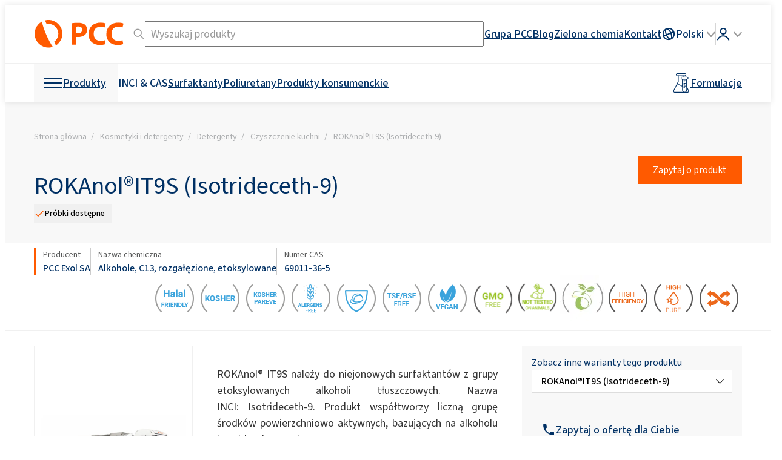

--- FILE ---
content_type: text/html; charset=UTF-8
request_url: https://www.products.pcc.eu/pl/id/8808/rokanol-it9s-isotrideceth-9/
body_size: 94500
content:
<!DOCTYPE html>
<html lang="pl">
<head>
    <title>ROKAnol® IT9S - Portal Produktowy Grupy PCC</title>
    <meta charset="UTF-8">
    <meta name="viewport" content="width=device-width, height=device-height, initial-scale=1.0, minimum-scale=1.0">

    <link rel="preconnect" href="//www.google-analytics.com" crossorigin>
<link rel="preconnect" href="//bcdn.products.pcc.eu" crossorigin>
<link rel="preconnect" href="//font.pcc.pl" crossorigin>
<meta name='robots' content='index, follow, max-image-preview:large, max-snippet:-1, max-video-preview:-1' />
	<style>img:is([sizes="auto" i], [sizes^="auto," i]) { contain-intrinsic-size: 3000px 1500px }</style>
	<link rel="alternate" href="https://www.products.pcc.eu/pl/id/8808/rokanol-it9s-isotrideceth-9/" hreflang="pl" />
<link rel="alternate" href="https://www.products.pcc.eu/en/id/8807/rokanol-it9s-isotrideceth-9-4/" hreflang="en" />
<link rel="alternate" href="https://www.products.pcc.eu/de/id/1083754/rokanol-it9s-isotrideceth-9-2/" hreflang="de" />
<link rel="alternate" href="https://www.products.pcc.eu/uk/id/1396671/rokanol-it9s-isotrideceth-9-15/" hreflang="uk" />
<link rel="alternate" href="https://www.products.pcc.eu/es/id/1258862/rokanol-it9s-isotrideceth-9-5/" hreflang="es" />
<link rel="alternate" href="https://www.products.pcc.eu/tr/id/1261108/rokanol-it9s-isotrideceth-9-7/" hreflang="tr" />
<link rel="alternate" href="https://www.products.pcc.eu/fr/id/1259985/rokanol-it9s-isotrideceth-9-6/" hreflang="fr" />
<link rel="alternate" href="https://www.products.pcc.eu/ko/id/1272833/rokanol-it9s-iso-teuli-de-isotrideceth-9/" hreflang="ko" />
<link rel="alternate" href="https://www.products.pcc.eu/pt/id/1274606/rokanol-it9s-isotrideceth-9-9/" hreflang="pt" />
<link rel="alternate" href="https://www.products.pcc.eu/it/id/1276299/rokanol-it9s-isotrideceth-9-8/" hreflang="it" />
<link rel="alternate" href="https://www.products.pcc.eu/nl/id/1315996/rokanol-it9s-isotrideceth-9-11/" hreflang="nl" />
<link rel="alternate" href="https://www.products.pcc.eu/cs/id/1311766/rokanol-it9s-isotrideceth-9-10/" hreflang="cs" />
<link rel="alternate" href="https://www.products.pcc.eu/sk/id/1313882/rokanol-it9s-isotrideceth-9-12/" hreflang="sk" />
<link rel="alternate" href="https://www.products.pcc.eu/sv/id/1318026/rokanol-it9s-isotrideceth-9-13/" hreflang="sv" />
<link rel="alternate" href="https://www.products.pcc.eu/ms/id/1334118/rokanol-it9s-isotrideceth-9-14/" hreflang="ms" />
<link rel="alternate" href="https://www.products.pcc.eu/th/id/1336385/rokanol-isotrideceth-xi-so-thride-seth-9/" hreflang="th" />
<link rel="alternate" href="https://www.products.pcc.eu/ru/id/1138221/rokanol-it9s-isotrideceth-9-3/" hreflang="ru" />

	<!-- This site is optimized with the Yoast SEO plugin v26.0 - https://yoast.com/wordpress/plugins/seo/ -->
	<meta name="description" content="ROKAnol® IT9S - Uniwersalny surfaktant. Sprawdź ofertę produktów chemicznych Grupy PCC dla przemysłu. Zapraszamy!" />
	<link rel="canonical" href="https://www.products.pcc.eu/pl/id/8808/rokanol-it9s-isotrideceth-9/" />
	<meta property="og:locale" content="pl_PL" />
	<meta property="og:locale:alternate" content="en_US" />
	<meta property="og:locale:alternate" content="de_DE" />
	<meta property="og:locale:alternate" content="uk_UA" />
	<meta property="og:locale:alternate" content="es_ES" />
	<meta property="og:locale:alternate" content="tr_TR" />
	<meta property="og:locale:alternate" content="fr_FR" />
	<meta property="og:locale:alternate" content="ko_KR" />
	<meta property="og:locale:alternate" content="pt_PT" />
	<meta property="og:locale:alternate" content="it_IT" />
	<meta property="og:locale:alternate" content="nl_NL" />
	<meta property="og:locale:alternate" content="cs_CZ" />
	<meta property="og:locale:alternate" content="sk_SK" />
	<meta property="og:locale:alternate" content="sv_SE" />
	<meta property="og:locale:alternate" content="ms_MY" />
	<meta property="og:locale:alternate" content="th_TH" />
	<meta property="og:locale:alternate" content="ru_RU" />
	<meta property="og:type" content="product" />
	<meta property="og:title" content="ROKAnol® IT9S - Portal Produktowy Grupy PCC" />
	<meta property="og:description" content="ROKAnol® IT9S - Uniwersalny surfaktant. Sprawdź ofertę produktów chemicznych Grupy PCC dla przemysłu. Zapraszamy!" />
	<meta property="og:url" content="https://www.products.pcc.eu/pl/id/8808/rokanol-it9s-isotrideceth-9/" />
	<meta property="og:site_name" content="Portal Produktowy Grupy PCC" />
	<meta property="article:published_time" content="2017-01-03T12:06:46+00:00" />
	<meta property="article:modified_time" content="2024-02-07T08:08:47+00:00" />
	<meta property="og:image" content="https://bcdn.products.pcc.eu/pcc-app/wp-content/uploads/import/product/open_graph_image/c7d803ee-a0c1-4ba1-b341-50225a526ee1/c7d803ee-a0c1-4ba1-b341-50225a526ee1.png" />
	<meta name="author" content="admin" />
	<meta name="twitter:card" content="summary_large_image" />
	<meta name="twitter:label1" content="Napisane przez" />
	<meta name="twitter:data1" content="admin" />
	<script type="application/ld+json" class="yoast-schema-graph">{"@context":"https://schema.org","@graph":[{"@type":"Product","@id":"https://www.products.pcc.eu/pl/id/8808/rokanol-it9s-isotrideceth-9/#product","name":"ROKAnolIT9S   (Isotrideceth-9)","description":"ROKAnol® IT9S należy do niejonowych surfaktantów z grupy etoksylowanych alkoholi tłuszczowych. Nazwa INCI: Isotrideceth-9. Produkt współtworzy liczną grupę środków powierzchniowo aktywnych, bazujących na alkoholu izotridecylowym, izo-C13.","image":"https://bcdn.products.pcc.eu/pcc-app/wp-content/uploads/import/others/e69e507f-c53b-4af5-93d2-f05156cea44c/e69e507f-c53b-4af5-93d2-f05156cea44c.png","manufacturer":{"@type":"Organization","name":"PCC Exol SA","memberOf":{"@id":"https://www.products.pcc.eu/pl/#organization"}},"brand":{"@type":"Brand","name":"ROKAnol®","description":"Produkty serii ROKAnol® to alkoksylowane alkohole tłuszczowe, które należą do grupy niejonowych surfaktantów (środków powierzchniowo czynnych). Właściwości substancji nieleżących do tej grupy chemicznej są determinowane długością łańcucha tłuszczowego oraz zawartością tlenku etylenu i propylenu. Wśród produktów należących do serii ROKAnol® znajdują się surfaktanty o właściwościach emulgujących, dyspergujących, zwilżających, odtłuszczających, pianotwórczych oraz niskopiennych. Znajdują one zastosowanie w wielu branżach przemysłowych, między innymi w przemyśle kosmetycznym i detergentowym, farmaceutycznym, włókienniczym, budowlanym, wydobywczym metalurgicznym i innych.","logo":"https://bcdn.products.pcc.eu/pcc-app/wp-content/uploads/import/others/0443ba60-eb0b-456c-a5e1-eada3c8335e6/0443ba60-eb0b-456c-a5e1-eada3c8335e6.png"},"offers":{"@type":"Offer","url":"https://www.products.pcc.eu/pl/id/8808/rokanol-it9s-isotrideceth-9/","availability":"https://schema.org/InStock"}},{"@type":"WebPage","@id":"https://www.products.pcc.eu/pl/id/8808/rokanol-it9s-isotrideceth-9/","url":"https://www.products.pcc.eu/pl/id/8808/rokanol-it9s-isotrideceth-9/","name":"ROKAnol®IT9S (Isotrideceth-9)- PCC Group","isPartOf":{"@id":"https://www.products.pcc.eu/pl/#website"},"datePublished":"2017-01-03T12:06:46+00:00","dateModified":"2024-02-07T08:08:47+00:00","description":"ROKAnol®IT9S (Isotrideceth-9)- prosto od producenta. Zapoznaj się z naszą ofertą produktów chemicznych dla przemysłu. Grupa PCC serdecznie zaprasza!","breadcrumb":{"@id":"https://www.products.pcc.eu/pl/id/8808/rokanol-it9s-isotrideceth-9/#breadcrumb"},"inLanguage":"pl-PL","potentialAction":[{"@type":"ReadAction","target":["https://www.products.pcc.eu/pl/id/8808/rokanol-it9s-isotrideceth-9/"]}]},{"@type":"BreadcrumbList","@id":"https://www.products.pcc.eu/pl/id/8808/rokanol-it9s-isotrideceth-9/#breadcrumb","itemListElement":[{"@type":"ListItem","position":1,"name":"Portal Produktowy Grupy PCC","item":"https://www.products.pcc.eu/pl/"},{"@type":"ListItem","position":2,"name":"Kosmetyki i detergenty","item":"https://www.products.pcc.eu/pl/produkty/branze-i-aplikacje/kosmetyki-i-detergenty/"},{"@type":"ListItem","position":3,"name":"Detergenty","item":"https://www.products.pcc.eu/pl/produkty/branze-i-aplikacje/kosmetyki-i-detergenty/detergenty/"},{"@type":"ListItem","position":4,"name":"Czyszczenie kuchni","item":"https://www.products.pcc.eu/pl/produkty/branze-i-aplikacje/kosmetyki-i-detergenty/detergenty/czyszczenie-kuchni/"},{"@type":"ListItem","position":5,"name":"ROKAnol®IT9S (Isotrideceth-9)"}]},{"@type":"WebSite","@id":"https://www.products.pcc.eu/pl/#website","url":"https://www.products.pcc.eu/pl/","name":"Portal Produktowy Grupy PCC","description":"Producent chemii specjalistycznej i surowców chemicznych. Grupa PCC posiada w ofercie ponad 1300 produktów i formulacji chemicznych.","publisher":{"@id":"https://www.products.pcc.eu/pl/#organization"},"potentialAction":[{"@type":"SearchAction","target":{"@type":"EntryPoint","urlTemplate":"https://www.products.pcc.eu/pl/wyszukiwanie/?term={search_term_string}"},"query-input":{"@type":"PropertyValueSpecification","valueRequired":true,"valueName":"search_term_string"}}],"inLanguage":"pl-PL"},{"@type":"Organization","@id":"https://www.products.pcc.eu/pl/#organization","name":"PCC Group","url":"https://www.products.pcc.eu/pl/","logo":{"@type":"ImageObject","inLanguage":"pl-PL","@id":"https://www.products.pcc.eu/pl/#/schema/logo/image/","url":"https://bcdn.products.pcc.eu/wp-content/uploads/2019/08/pcc-logo.png","contentUrl":"https://bcdn.products.pcc.eu/wp-content/uploads/2019/08/pcc-logo.png","width":311,"height":85,"caption":"PCC Group"},"image":{"@id":"https://www.products.pcc.eu/pl/#/schema/logo/image/"},"sameAs":["https://www.facebook.com/pccinnowacje/","https://www.youtube.com/@grupapcc","https://www.linkedin.com/company/pcc-group","https://www.instagram.com/pccgroup_/"],"contactPoint":[{"@type":"ContactPoint","contactType":"customer service","telephone":"+48717942000"},{"@type":"ContactPoint","contactType":"sales","telephone":"+48717942000"}],"address":{"@type":"PostalAddress","postalCode":"56-120","streetAddress":"Sienkiewicza 4","addressCountry":"PL","addressRegion":"dolnośląskie","addressLocality":"Brzeg Dolny","telephone":"+48717942000","email":"products@pcc.eu"}}]}</script>
	<!-- / Yoast SEO plugin. -->


<link rel='dns-prefetch' href='//www.products.pcc.eu' />
<link rel='dns-prefetch' href='//font.pcc.pl' />
<link rel='preconnect' href='https://bcdn.products.pcc.eu' />
<!--pcc-inline-tokens -->
<style id="pcc-inline-tokens">@layer reset{:where(:not(iframe,canvas,img,svg,video,svg *,symbol *,g,g *,rect,circle,path,polygon,polyline)){all:unset;display:revert}select{-webkit-appearance:revert;-moz-appearance:revert;appearance:revert}*,:after,:before{-webkit-box-sizing:border-box;box-sizing:border-box}a{cursor:revert}menu,ol,ul{list-style:none}img{height:auto;max-width:100%}table{border-collapse:collapse}textarea{white-space:revert}:where([hidden]){display:none}:where([contenteditable]){-moz-user-modify:read-write;-webkit-user-modify:read-write;-webkit-line-break:after-white-space;overflow-wrap:break-word}:where([draggable=true]){-webkit-user-drag:element}code,pre{white-space:pre}}:root{font-synthesis:none;text-rendering:optimizeLegibility;-webkit-font-smoothing:antialiased;-moz-osx-font-smoothing:grayscale;-webkit-text-size-adjust:100%;--pcc--font-family:"PCCSans3",-apple-system,BlinkMacSystemFont,"Segoe UI","Roboto","Helvetica Neue",Arial,sans-serif,"Apple Color Emoji","Segoe UI Emoji","Segoe UI Symbol";--pcc-base--font:500 18px/1.5 var(--pcc--font-family);--pcc-light--font:400 18px/1.5 var(--pcc--font-family);--pcc-xlight--font:300 18px/1.5 var(--pcc--font-family);--pcc-bold--font:600 18px/1.5 var(--pcc--font-family);--pcc-xlight-small--font:300 16px/1.5 var(--pcc--font-family);--pcc-light-small--font:400 16px/1.5 var(--pcc--font-family);--pcc-base-small--font:500 16px/1.5 var(--pcc--font-family);--pcc-xlight-xs--font:300 14px/1.5 var(--pcc--font-family);--pcc-light-xs--font:400 14px/1.5 var(--pcc--font-family);--pcc-base-xs--font:500 14px/1.5 var(--pcc--font-family);--pcc-xlight-checkbox--font:300 15px/1.5 var(--pcc--font-family);--pcc-light-xxs--font:400 12px/1.5 var(--pcc--font-family);--pcc-light-mid--font:400 18px/1.5 var(--pcc--font-family);--pcc-xlight-mid--font:300 18px/1.5 var(--pcc--font-family);--pcc-light-large--font:400 24px/1.5 var(--pcc--font-family);--pcc-base-large--font:500 24px/1.5 var(--pcc--font-family);--pcc-xlight-xl--font:300 28px/1.5 var(--pcc--font-family);--pcc-light-xl--font:400 28px/1.5 var(--pcc--font-family);--pcc-light-xxl--font:400 32px/1.5 var(--pcc--font-family);--pcc-white--color:#fff;--pcc-foreground--color:#000;--pcc-black--color:#000;--pcc-orange--color:#ff5a00;--pcc-orange-bg--color:#ff5a00;--pcc-orange-foreground--color:var(--pcc-white--color);--pcc-dark-blue--color:#003064;--pcc-dark-blue-bg--color:#003064;--pcc-dark-blue-foreground--color:var(--pcc-white--color);--pcc-pale-gray--color:#f8f8f8;--pcc-pale-gray-foregorund--color:var(--pcc-black--color);--pcc-light-gray--color:#f0f0f0;--pcc-light-gray-foreground--color:var(--pcc-black--color);--pcc-mid-gray--color:#ccc;--pcc-dark-gray--color:#999;--pcc-darker-gray--color:#333;--pcc-graphite:#595a5a;--pcc-dark-graphite:#252627;--pcc-light-graphite--color:#adafb1;--pcc-light-gray--border:1px solid var(--pcc-light-gray--color);--pcc-mid-gray--border:1px solid var(--pcc-mid-gray--color);--pcc-graphite--border:1px solid var(--pcc-graphite)}@media screen and (min-width:768px){:root{--pcc-light-mid--font:400 20px/1.5 var(--pcc--font-family);--pcc-xlight-mid--font:300 20px/1.5 var(--pcc--font-family);--pcc-light-xl--font:400 40px/1.5 var(--pcc--font-family);--pcc-xlight-xl--font:300 40px/1.5 var(--pcc--font-family);--pcc-light-xxl--font:400 48px/1.5 var(--pcc--font-family)}}body{font:var(--pcc-base--font)}
</style><!--pcc-inline-critical -->
<style id="pcc-inline-critical">/*!package grid-system */*{-webkit-box-sizing:border-box;box-sizing:border-box}.row{display:-webkit-box;display:-webkit-flex;display:flex;display:-ms-flexbox;-ms-flex-wrap:wrap;-webkit-flex-wrap:wrap;flex-wrap:wrap;position:relative}.row.v-stretch{-webkit-box-align:stretch;-webkit-align-items:stretch;-ms-flex-align:stretch;align-items:stretch}.row.v-middle{-webkit-box-align:center;-webkit-align-items:center;-ms-flex-align:center;align-items:center}.row.v-top{-webkit-box-align:start;-webkit-align-items:flex-start;-ms-flex-align:start;align-items:flex-start}.row.v-bottom{-webkit-box-align:end;-webkit-align-items:flex-end;-ms-flex-align:end;align-items:flex-end}.padd.grid-padd{padding:10px}.padd.grid-padd>.row>.col>.cell,.padd.grid-padd>.row>[class^=col-]>.cell{margin-bottom:10px!important}.padd>.row{margin-left:-5px;margin-right:-5px;margin-top:-10px}.padd>.row>.cell.col,.padd>.row>.cell[class^=col-]{padding:0 5px;position:relative}.padd>.row>.col,.padd>.row>[class^=col-]{margin-top:10px;padding:0 5px;position:relative}.padd>.row .cell-inline{padding:0 5px;position:relative}.padd.with-margins{margin:10px 10px 0}.mid-padd.grid-padd{padding:15px}.mid-padd.grid-padd>.row>.col>.cell,.mid-padd.grid-padd>.row>[class^=col-]>.cell{margin-bottom:15px!important}.mid-padd>.row{margin-left:-7.5px;margin-right:-7.5px;margin-top:-15px}.mid-padd>.row>.cell.col,.mid-padd>.row>.cell[class^=col-]{padding:0 7.5px;position:relative}.mid-padd>.row>.col,.mid-padd>.row>[class^=col-]{margin-top:15px;padding:0 7.5px;position:relative}.mid-padd>.row .cell-inline{padding:0 7.5px;position:relative}.mid-padd.with-margins{margin:15px 15px 0}.large-padd.grid-padd{padding:20px}.large-padd.grid-padd>.row>.col>.cell,.large-padd.grid-padd>.row>[class^=col-]>.cell{margin-bottom:20px!important}.large-padd>.row{margin-left:-10px;margin-right:-10px;margin-top:-20px}.large-padd>.row>.cell.col,.large-padd>.row>.cell[class^=col-]{padding:0 10px;position:relative}.large-padd>.row>.col,.large-padd>.row>[class^=col-]{margin-top:20px;padding:0 10px;position:relative}.large-padd>.row .cell-inline{padding:0 10px;position:relative}.large-padd.with-margins{margin:20px 20px 0}.xlarge-padd.grid-padd{padding:30px}.xlarge-padd.grid-padd>.row>.col>.cell,.xlarge-padd.grid-padd>.row>[class^=col-]>.cell{margin-bottom:30px!important}.xlarge-padd>.row{margin-left:-15px;margin-right:-15px;margin-top:-30px}.xlarge-padd>.row>.cell.col,.xlarge-padd>.row>.cell[class^=col-]{padding:0 15px;position:relative}.xlarge-padd>.row>.col,.xlarge-padd>.row>[class^=col-]{margin-top:30px;padding:0 15px;position:relative}.xlarge-padd>.row .cell-inline{padding:0 15px;position:relative}.xlarge-padd.with-margins{margin:30px 30px 0}.large-rows-padd .row+.row,.mid-rows-padd .row+.row,.rows-padd .row+.row,.xlarge-rows-padd .row+.row{margin-top:0!important}.row .col{-webkit-box-flex:1;-webkit-flex-grow:1;-ms-flex-positive:1;flex-grow:1;-webkit-flex-shrink:1;-ms-flex-negative:1;flex-shrink:1;max-width:100%}.row .col.nogrow{-webkit-box-flex:0;-webkit-flex-grow:0;-ms-flex-positive:0;flex-grow:0}.row .col-1{-webkit-flex-basis:8.3333333333%;max-width:8.3333333333%;-ms-flex-preferred-size:8.3333333333%;flex-basis:8.3333333333%;-webkit-box-flex:0;-webkit-flex-grow:0;-ms-flex-positive:0;flex-grow:0;-webkit-flex-shrink:0;-ms-flex-negative:0;flex-shrink:0}.row .col-1.strech{display:-webkit-box;display:-webkit-flex;display:-ms-flexbox;display:flex}.row .collapse-left-1{width:8.3333333333%;-webkit-box-flex:0;-webkit-flex-grow:0;-ms-flex-positive:0;flex-grow:0;-webkit-flex-shrink:0;-ms-flex-negative:0;-webkit-flex-basis:0;flex-shrink:0;left:-8.3333333333%;position:relative;-webkit-transition:all .5s ease-in-out;transition:all .5s ease-in-out;z-index:100;-ms-flex-preferred-size:0;flex-basis:0}.row .collapse-left-1.is-visible{bottom:0;-webkit-flex-basis:8.3333333333%;left:0;position:absolute;top:0;-ms-flex-preferred-size:8.3333333333%;flex-basis:8.3333333333%}.row .collapse-left-1.is-inlined{left:0;margin-right:0;position:relative}.row .collapse-right-1{width:8.3333333333%;-webkit-box-flex:0;-webkit-flex-grow:0;-ms-flex-positive:0;flex-grow:0;-webkit-flex-shrink:0;-ms-flex-negative:0;flex-shrink:0;margin-left:-8.3333333333%;position:relative;right:-8.3333333333%;-webkit-transition:all .5s ease-in-out;transition:all .5s ease-in-out}.row .collapse-right-1.is-visible{bottom:0;-webkit-flex-basis:8.3333333333%;position:absolute;right:0;top:0;z-index:100;-ms-flex-preferred-size:8.3333333333%;flex-basis:8.3333333333%}.row .collapse-right-1.is-inlined{margin-left:0;position:relative;right:0}.row .col-2{-webkit-flex-basis:16.6666666667%;max-width:16.6666666667%;-ms-flex-preferred-size:16.6666666667%;flex-basis:16.6666666667%;-webkit-box-flex:0;-webkit-flex-grow:0;-ms-flex-positive:0;flex-grow:0;-webkit-flex-shrink:0;-ms-flex-negative:0;flex-shrink:0}.row .col-2.strech{display:-webkit-box;display:-webkit-flex;display:-ms-flexbox;display:flex}.row .collapse-left-2{width:16.6666666667%;-webkit-box-flex:0;-webkit-flex-grow:0;-ms-flex-positive:0;flex-grow:0;-webkit-flex-shrink:0;-ms-flex-negative:0;-webkit-flex-basis:0;flex-shrink:0;left:-16.6666666667%;position:relative;-webkit-transition:all .5s ease-in-out;transition:all .5s ease-in-out;z-index:100;-ms-flex-preferred-size:0;flex-basis:0}.row .collapse-left-2.is-visible{bottom:0;-webkit-flex-basis:16.6666666667%;left:0;position:absolute;top:0;-ms-flex-preferred-size:16.6666666667%;flex-basis:16.6666666667%}.row .collapse-left-2.is-inlined{left:0;margin-right:0;position:relative}.row .collapse-right-2{width:16.6666666667%;-webkit-box-flex:0;-webkit-flex-grow:0;-ms-flex-positive:0;flex-grow:0;-webkit-flex-shrink:0;-ms-flex-negative:0;flex-shrink:0;margin-left:-16.6666666667%;position:relative;right:-16.6666666667%;-webkit-transition:all .5s ease-in-out;transition:all .5s ease-in-out}.row .collapse-right-2.is-visible{bottom:0;-webkit-flex-basis:16.6666666667%;position:absolute;right:0;top:0;z-index:100;-ms-flex-preferred-size:16.6666666667%;flex-basis:16.6666666667%}.row .collapse-right-2.is-inlined{margin-left:0;position:relative;right:0}.row .col-3{-webkit-flex-basis:25%;max-width:25%;-ms-flex-preferred-size:25%;flex-basis:25%;-webkit-box-flex:0;-webkit-flex-grow:0;-ms-flex-positive:0;flex-grow:0;-webkit-flex-shrink:0;-ms-flex-negative:0;flex-shrink:0}.row .col-3.strech{display:-webkit-box;display:-webkit-flex;display:-ms-flexbox;display:flex}.row .collapse-left-3{width:25%;-webkit-box-flex:0;-webkit-flex-grow:0;-ms-flex-positive:0;flex-grow:0;-webkit-flex-shrink:0;-ms-flex-negative:0;-webkit-flex-basis:0;flex-shrink:0;left:-25%;position:relative;-webkit-transition:all .5s ease-in-out;transition:all .5s ease-in-out;z-index:100;-ms-flex-preferred-size:0;flex-basis:0}.row .collapse-left-3.is-visible{bottom:0;-webkit-flex-basis:25%;left:0;position:absolute;top:0;-ms-flex-preferred-size:25%;flex-basis:25%}.row .collapse-left-3.is-inlined{left:0;margin-right:0;position:relative}.row .collapse-right-3{width:25%;-webkit-box-flex:0;-webkit-flex-grow:0;-ms-flex-positive:0;flex-grow:0;-webkit-flex-shrink:0;-ms-flex-negative:0;flex-shrink:0;margin-left:-25%;position:relative;right:-25%;-webkit-transition:all .5s ease-in-out;transition:all .5s ease-in-out}.row .collapse-right-3.is-visible{bottom:0;-webkit-flex-basis:25%;position:absolute;right:0;top:0;z-index:100;-ms-flex-preferred-size:25%;flex-basis:25%}.row .collapse-right-3.is-inlined{margin-left:0;position:relative;right:0}.row .col-4{-webkit-flex-basis:33.3333333333%;max-width:33.3333333333%;-ms-flex-preferred-size:33.3333333333%;flex-basis:33.3333333333%;-webkit-box-flex:0;-webkit-flex-grow:0;-ms-flex-positive:0;flex-grow:0;-webkit-flex-shrink:0;-ms-flex-negative:0;flex-shrink:0}.row .col-4.strech{display:-webkit-box;display:-webkit-flex;display:-ms-flexbox;display:flex}.row .collapse-left-4{width:33.3333333333%;-webkit-box-flex:0;-webkit-flex-grow:0;-ms-flex-positive:0;flex-grow:0;-webkit-flex-shrink:0;-ms-flex-negative:0;-webkit-flex-basis:0;flex-shrink:0;left:-33.3333333333%;position:relative;-webkit-transition:all .5s ease-in-out;transition:all .5s ease-in-out;z-index:100;-ms-flex-preferred-size:0;flex-basis:0}.row .collapse-left-4.is-visible{bottom:0;-webkit-flex-basis:33.3333333333%;left:0;position:absolute;top:0;-ms-flex-preferred-size:33.3333333333%;flex-basis:33.3333333333%}.row .collapse-left-4.is-inlined{left:0;margin-right:0;position:relative}.row .collapse-right-4{width:33.3333333333%;-webkit-box-flex:0;-webkit-flex-grow:0;-ms-flex-positive:0;flex-grow:0;-webkit-flex-shrink:0;-ms-flex-negative:0;flex-shrink:0;margin-left:-33.3333333333%;position:relative;right:-33.3333333333%;-webkit-transition:all .5s ease-in-out;transition:all .5s ease-in-out}.row .collapse-right-4.is-visible{bottom:0;-webkit-flex-basis:33.3333333333%;position:absolute;right:0;top:0;z-index:100;-ms-flex-preferred-size:33.3333333333%;flex-basis:33.3333333333%}.row .collapse-right-4.is-inlined{margin-left:0;position:relative;right:0}.row .col-5{-webkit-flex-basis:41.6666666667%;max-width:41.6666666667%;-ms-flex-preferred-size:41.6666666667%;flex-basis:41.6666666667%;-webkit-box-flex:0;-webkit-flex-grow:0;-ms-flex-positive:0;flex-grow:0;-webkit-flex-shrink:0;-ms-flex-negative:0;flex-shrink:0}.row .col-5.strech{display:-webkit-box;display:-webkit-flex;display:-ms-flexbox;display:flex}.row .collapse-left-5{width:41.6666666667%;-webkit-box-flex:0;-webkit-flex-grow:0;-ms-flex-positive:0;flex-grow:0;-webkit-flex-shrink:0;-ms-flex-negative:0;-webkit-flex-basis:0;flex-shrink:0;left:-41.6666666667%;position:relative;-webkit-transition:all .5s ease-in-out;transition:all .5s ease-in-out;z-index:100;-ms-flex-preferred-size:0;flex-basis:0}.row .collapse-left-5.is-visible{bottom:0;-webkit-flex-basis:41.6666666667%;left:0;position:absolute;top:0;-ms-flex-preferred-size:41.6666666667%;flex-basis:41.6666666667%}.row .collapse-left-5.is-inlined{left:0;margin-right:0;position:relative}.row .collapse-right-5{width:41.6666666667%;-webkit-box-flex:0;-webkit-flex-grow:0;-ms-flex-positive:0;flex-grow:0;-webkit-flex-shrink:0;-ms-flex-negative:0;flex-shrink:0;margin-left:-41.6666666667%;position:relative;right:-41.6666666667%;-webkit-transition:all .5s ease-in-out;transition:all .5s ease-in-out}.row .collapse-right-5.is-visible{bottom:0;-webkit-flex-basis:41.6666666667%;position:absolute;right:0;top:0;z-index:100;-ms-flex-preferred-size:41.6666666667%;flex-basis:41.6666666667%}.row .collapse-right-5.is-inlined{margin-left:0;position:relative;right:0}.row .col-6{-webkit-flex-basis:50%;max-width:50%;-ms-flex-preferred-size:50%;flex-basis:50%;-webkit-box-flex:0;-webkit-flex-grow:0;-ms-flex-positive:0;flex-grow:0;-webkit-flex-shrink:0;-ms-flex-negative:0;flex-shrink:0}.row .col-6.strech{display:-webkit-box;display:-webkit-flex;display:-ms-flexbox;display:flex}.row .collapse-left-6{width:50%;-webkit-box-flex:0;-webkit-flex-grow:0;-ms-flex-positive:0;flex-grow:0;-webkit-flex-shrink:0;-ms-flex-negative:0;-webkit-flex-basis:0;flex-shrink:0;left:-50%;position:relative;-webkit-transition:all .5s ease-in-out;transition:all .5s ease-in-out;z-index:100;-ms-flex-preferred-size:0;flex-basis:0}.row .collapse-left-6.is-visible{bottom:0;-webkit-flex-basis:50%;left:0;position:absolute;top:0;-ms-flex-preferred-size:50%;flex-basis:50%}.row .collapse-left-6.is-inlined{left:0;margin-right:0;position:relative}.row .collapse-right-6{width:50%;-webkit-box-flex:0;-webkit-flex-grow:0;-ms-flex-positive:0;flex-grow:0;-webkit-flex-shrink:0;-ms-flex-negative:0;flex-shrink:0;margin-left:-50%;position:relative;right:-50%;-webkit-transition:all .5s ease-in-out;transition:all .5s ease-in-out}.row .collapse-right-6.is-visible{bottom:0;-webkit-flex-basis:50%;position:absolute;right:0;top:0;z-index:100;-ms-flex-preferred-size:50%;flex-basis:50%}.row .collapse-right-6.is-inlined{margin-left:0;position:relative;right:0}.row .col-7{-webkit-flex-basis:58.3333333333%;max-width:58.3333333333%;-ms-flex-preferred-size:58.3333333333%;flex-basis:58.3333333333%;-webkit-box-flex:0;-webkit-flex-grow:0;-ms-flex-positive:0;flex-grow:0;-webkit-flex-shrink:0;-ms-flex-negative:0;flex-shrink:0}.row .col-7.strech{display:-webkit-box;display:-webkit-flex;display:-ms-flexbox;display:flex}.row .collapse-left-7{width:58.3333333333%;-webkit-box-flex:0;-webkit-flex-grow:0;-ms-flex-positive:0;flex-grow:0;-webkit-flex-shrink:0;-ms-flex-negative:0;-webkit-flex-basis:0;flex-shrink:0;left:-58.3333333333%;position:relative;-webkit-transition:all .5s ease-in-out;transition:all .5s ease-in-out;z-index:100;-ms-flex-preferred-size:0;flex-basis:0}.row .collapse-left-7.is-visible{bottom:0;-webkit-flex-basis:58.3333333333%;left:0;position:absolute;top:0;-ms-flex-preferred-size:58.3333333333%;flex-basis:58.3333333333%}.row .collapse-left-7.is-inlined{left:0;margin-right:0;position:relative}.row .collapse-right-7{width:58.3333333333%;-webkit-box-flex:0;-webkit-flex-grow:0;-ms-flex-positive:0;flex-grow:0;-webkit-flex-shrink:0;-ms-flex-negative:0;flex-shrink:0;margin-left:-58.3333333333%;position:relative;right:-58.3333333333%;-webkit-transition:all .5s ease-in-out;transition:all .5s ease-in-out}.row .collapse-right-7.is-visible{bottom:0;-webkit-flex-basis:58.3333333333%;position:absolute;right:0;top:0;z-index:100;-ms-flex-preferred-size:58.3333333333%;flex-basis:58.3333333333%}.row .collapse-right-7.is-inlined{margin-left:0;position:relative;right:0}.row .col-8{-webkit-flex-basis:66.6666666667%;max-width:66.6666666667%;-ms-flex-preferred-size:66.6666666667%;flex-basis:66.6666666667%;-webkit-box-flex:0;-webkit-flex-grow:0;-ms-flex-positive:0;flex-grow:0;-webkit-flex-shrink:0;-ms-flex-negative:0;flex-shrink:0}.row .col-8.strech{display:-webkit-box;display:-webkit-flex;display:-ms-flexbox;display:flex}.row .collapse-left-8{width:66.6666666667%;-webkit-box-flex:0;-webkit-flex-grow:0;-ms-flex-positive:0;flex-grow:0;-webkit-flex-shrink:0;-ms-flex-negative:0;-webkit-flex-basis:0;flex-shrink:0;left:-66.6666666667%;position:relative;-webkit-transition:all .5s ease-in-out;transition:all .5s ease-in-out;z-index:100;-ms-flex-preferred-size:0;flex-basis:0}.row .collapse-left-8.is-visible{bottom:0;-webkit-flex-basis:66.6666666667%;left:0;position:absolute;top:0;-ms-flex-preferred-size:66.6666666667%;flex-basis:66.6666666667%}.row .collapse-left-8.is-inlined{left:0;margin-right:0;position:relative}.row .collapse-right-8{width:66.6666666667%;-webkit-box-flex:0;-webkit-flex-grow:0;-ms-flex-positive:0;flex-grow:0;-webkit-flex-shrink:0;-ms-flex-negative:0;flex-shrink:0;margin-left:-66.6666666667%;position:relative;right:-66.6666666667%;-webkit-transition:all .5s ease-in-out;transition:all .5s ease-in-out}.row .collapse-right-8.is-visible{bottom:0;-webkit-flex-basis:66.6666666667%;position:absolute;right:0;top:0;z-index:100;-ms-flex-preferred-size:66.6666666667%;flex-basis:66.6666666667%}.row .collapse-right-8.is-inlined{margin-left:0;position:relative;right:0}.row .col-9{-webkit-flex-basis:75%;max-width:75%;-ms-flex-preferred-size:75%;flex-basis:75%;-webkit-box-flex:0;-webkit-flex-grow:0;-ms-flex-positive:0;flex-grow:0;-webkit-flex-shrink:0;-ms-flex-negative:0;flex-shrink:0}.row .col-9.strech{display:-webkit-box;display:-webkit-flex;display:-ms-flexbox;display:flex}.row .collapse-left-9{width:75%;-webkit-box-flex:0;-webkit-flex-grow:0;-ms-flex-positive:0;flex-grow:0;-webkit-flex-shrink:0;-ms-flex-negative:0;-webkit-flex-basis:0;flex-shrink:0;left:-75%;position:relative;-webkit-transition:all .5s ease-in-out;transition:all .5s ease-in-out;z-index:100;-ms-flex-preferred-size:0;flex-basis:0}.row .collapse-left-9.is-visible{bottom:0;-webkit-flex-basis:75%;left:0;position:absolute;top:0;-ms-flex-preferred-size:75%;flex-basis:75%}.row .collapse-left-9.is-inlined{left:0;margin-right:0;position:relative}.row .collapse-right-9{width:75%;-webkit-box-flex:0;-webkit-flex-grow:0;-ms-flex-positive:0;flex-grow:0;-webkit-flex-shrink:0;-ms-flex-negative:0;flex-shrink:0;margin-left:-75%;position:relative;right:-75%;-webkit-transition:all .5s ease-in-out;transition:all .5s ease-in-out}.row .collapse-right-9.is-visible{bottom:0;-webkit-flex-basis:75%;position:absolute;right:0;top:0;z-index:100;-ms-flex-preferred-size:75%;flex-basis:75%}.row .collapse-right-9.is-inlined{margin-left:0;position:relative;right:0}.row .col-10{-webkit-flex-basis:83.3333333333%;max-width:83.3333333333%;-ms-flex-preferred-size:83.3333333333%;flex-basis:83.3333333333%;-webkit-box-flex:0;-webkit-flex-grow:0;-ms-flex-positive:0;flex-grow:0;-webkit-flex-shrink:0;-ms-flex-negative:0;flex-shrink:0}.row .col-10.strech{display:-webkit-box;display:-webkit-flex;display:-ms-flexbox;display:flex}.row .collapse-left-10{width:83.3333333333%;-webkit-box-flex:0;-webkit-flex-grow:0;-ms-flex-positive:0;flex-grow:0;-webkit-flex-shrink:0;-ms-flex-negative:0;-webkit-flex-basis:0;flex-shrink:0;left:-83.3333333333%;position:relative;-webkit-transition:all .5s ease-in-out;transition:all .5s ease-in-out;z-index:100;-ms-flex-preferred-size:0;flex-basis:0}.row .collapse-left-10.is-visible{bottom:0;-webkit-flex-basis:83.3333333333%;left:0;position:absolute;top:0;-ms-flex-preferred-size:83.3333333333%;flex-basis:83.3333333333%}.row .collapse-left-10.is-inlined{left:0;margin-right:0;position:relative}.row .collapse-right-10{width:83.3333333333%;-webkit-box-flex:0;-webkit-flex-grow:0;-ms-flex-positive:0;flex-grow:0;-webkit-flex-shrink:0;-ms-flex-negative:0;flex-shrink:0;margin-left:-83.3333333333%;position:relative;right:-83.3333333333%;-webkit-transition:all .5s ease-in-out;transition:all .5s ease-in-out}.row .collapse-right-10.is-visible{bottom:0;-webkit-flex-basis:83.3333333333%;position:absolute;right:0;top:0;z-index:100;-ms-flex-preferred-size:83.3333333333%;flex-basis:83.3333333333%}.row .collapse-right-10.is-inlined{margin-left:0;position:relative;right:0}.row .col-11{-webkit-flex-basis:91.6666666667%;max-width:91.6666666667%;-ms-flex-preferred-size:91.6666666667%;flex-basis:91.6666666667%;-webkit-box-flex:0;-webkit-flex-grow:0;-ms-flex-positive:0;flex-grow:0;-webkit-flex-shrink:0;-ms-flex-negative:0;flex-shrink:0}.row .col-11.strech{display:-webkit-box;display:-webkit-flex;display:-ms-flexbox;display:flex}.row .collapse-left-11{width:91.6666666667%;-webkit-box-flex:0;-webkit-flex-grow:0;-ms-flex-positive:0;flex-grow:0;-webkit-flex-shrink:0;-ms-flex-negative:0;-webkit-flex-basis:0;flex-shrink:0;left:-91.6666666667%;position:relative;-webkit-transition:all .5s ease-in-out;transition:all .5s ease-in-out;z-index:100;-ms-flex-preferred-size:0;flex-basis:0}.row .collapse-left-11.is-visible{bottom:0;-webkit-flex-basis:91.6666666667%;left:0;position:absolute;top:0;-ms-flex-preferred-size:91.6666666667%;flex-basis:91.6666666667%}.row .collapse-left-11.is-inlined{left:0;margin-right:0;position:relative}.row .collapse-right-11{width:91.6666666667%;-webkit-box-flex:0;-webkit-flex-grow:0;-ms-flex-positive:0;flex-grow:0;-webkit-flex-shrink:0;-ms-flex-negative:0;flex-shrink:0;margin-left:-91.6666666667%;position:relative;right:-91.6666666667%;-webkit-transition:all .5s ease-in-out;transition:all .5s ease-in-out}.row .collapse-right-11.is-visible{bottom:0;-webkit-flex-basis:91.6666666667%;position:absolute;right:0;top:0;z-index:100;-ms-flex-preferred-size:91.6666666667%;flex-basis:91.6666666667%}.row .collapse-right-11.is-inlined{margin-left:0;position:relative;right:0}.row .col-12{-webkit-flex-basis:100%;max-width:100%;-ms-flex-preferred-size:100%;flex-basis:100%;-webkit-box-flex:0;-webkit-flex-grow:0;-ms-flex-positive:0;flex-grow:0;-webkit-flex-shrink:0;-ms-flex-negative:0;flex-shrink:0}.row .col-12.strech{display:-webkit-box;display:-webkit-flex;display:-ms-flexbox;display:flex}.row .collapse-left-12{width:100%;-webkit-box-flex:0;-webkit-flex-grow:0;-ms-flex-positive:0;flex-grow:0;-webkit-flex-shrink:0;-ms-flex-negative:0;-webkit-flex-basis:0;flex-shrink:0;left:-100%;position:relative;-webkit-transition:all .5s ease-in-out;transition:all .5s ease-in-out;z-index:100;-ms-flex-preferred-size:0;flex-basis:0}.row .collapse-left-12.is-visible{bottom:0;-webkit-flex-basis:100%;left:0;position:absolute;top:0;-ms-flex-preferred-size:100%;flex-basis:100%}.row .collapse-left-12.is-inlined{left:0;margin-right:0;position:relative}.row .collapse-right-12{width:100%;-webkit-box-flex:0;-webkit-flex-grow:0;-ms-flex-positive:0;flex-grow:0;-webkit-flex-shrink:0;-ms-flex-negative:0;flex-shrink:0;margin-left:-100%;position:relative;right:-100%;-webkit-transition:all .5s ease-in-out;transition:all .5s ease-in-out}.row .collapse-right-12.is-visible{bottom:0;-webkit-flex-basis:100%;position:absolute;right:0;top:0;z-index:100;-ms-flex-preferred-size:100%;flex-basis:100%}.row .collapse-right-12.is-inlined{margin-left:0;position:relative;right:0}.row .col-5-proc{-webkit-flex-basis:5%;max-width:5%;-ms-flex-preferred-size:5%;flex-basis:5%;-webkit-box-flex:0;-webkit-flex-grow:0;-ms-flex-positive:0;flex-grow:0;-webkit-flex-shrink:0;-ms-flex-negative:0;flex-shrink:0}.row .col-5-proc.strech{display:-webkit-box;display:-webkit-flex;display:-ms-flexbox;display:flex}.row .collapse-left-5-proc{width:5%;-webkit-box-flex:0;-webkit-flex-grow:0;-ms-flex-positive:0;flex-grow:0;-webkit-flex-shrink:0;-ms-flex-negative:0;-webkit-flex-basis:0;flex-shrink:0;left:-5%;position:relative;-webkit-transition:all .5s ease-in-out;transition:all .5s ease-in-out;z-index:100;-ms-flex-preferred-size:0;flex-basis:0}.row .collapse-left-5-proc.is-visible{bottom:0;-webkit-flex-basis:5%;left:0;position:absolute;top:0;-ms-flex-preferred-size:5%;flex-basis:5%}.row .collapse-left-5-proc.is-inlined{left:0;margin-right:0;position:relative}.row .collapse-right-5-proc{width:5%;-webkit-box-flex:0;-webkit-flex-grow:0;-ms-flex-positive:0;flex-grow:0;-webkit-flex-shrink:0;-ms-flex-negative:0;flex-shrink:0;margin-left:-5%;position:relative;right:-5%;-webkit-transition:all .5s ease-in-out;transition:all .5s ease-in-out}.row .collapse-right-5-proc.is-visible{bottom:0;-webkit-flex-basis:5%;position:absolute;right:0;top:0;z-index:100;-ms-flex-preferred-size:5%;flex-basis:5%}.row .collapse-right-5-proc.is-inlined{margin-left:0;position:relative;right:0}.row .col-10-proc{-webkit-flex-basis:10%;max-width:10%;-ms-flex-preferred-size:10%;flex-basis:10%;-webkit-box-flex:0;-webkit-flex-grow:0;-ms-flex-positive:0;flex-grow:0;-webkit-flex-shrink:0;-ms-flex-negative:0;flex-shrink:0}.row .col-10-proc.strech{display:-webkit-box;display:-webkit-flex;display:-ms-flexbox;display:flex}.row .collapse-left-10-proc{width:10%;-webkit-box-flex:0;-webkit-flex-grow:0;-ms-flex-positive:0;flex-grow:0;-webkit-flex-shrink:0;-ms-flex-negative:0;-webkit-flex-basis:0;flex-shrink:0;left:-10%;position:relative;-webkit-transition:all .5s ease-in-out;transition:all .5s ease-in-out;z-index:100;-ms-flex-preferred-size:0;flex-basis:0}.row .collapse-left-10-proc.is-visible{bottom:0;-webkit-flex-basis:10%;left:0;position:absolute;top:0;-ms-flex-preferred-size:10%;flex-basis:10%}.row .collapse-left-10-proc.is-inlined{left:0;margin-right:0;position:relative}.row .collapse-right-10-proc{width:10%;-webkit-box-flex:0;-webkit-flex-grow:0;-ms-flex-positive:0;flex-grow:0;-webkit-flex-shrink:0;-ms-flex-negative:0;flex-shrink:0;margin-left:-10%;position:relative;right:-10%;-webkit-transition:all .5s ease-in-out;transition:all .5s ease-in-out}.row .collapse-right-10-proc.is-visible{bottom:0;-webkit-flex-basis:10%;position:absolute;right:0;top:0;z-index:100;-ms-flex-preferred-size:10%;flex-basis:10%}.row .collapse-right-10-proc.is-inlined{margin-left:0;position:relative;right:0}.row .col-15-proc{-webkit-flex-basis:15%;max-width:15%;-ms-flex-preferred-size:15%;flex-basis:15%;-webkit-box-flex:0;-webkit-flex-grow:0;-ms-flex-positive:0;flex-grow:0;-webkit-flex-shrink:0;-ms-flex-negative:0;flex-shrink:0}.row .col-15-proc.strech{display:-webkit-box;display:-webkit-flex;display:-ms-flexbox;display:flex}.row .collapse-left-15-proc{width:15%;-webkit-box-flex:0;-webkit-flex-grow:0;-ms-flex-positive:0;flex-grow:0;-webkit-flex-shrink:0;-ms-flex-negative:0;-webkit-flex-basis:0;flex-shrink:0;left:-15%;position:relative;-webkit-transition:all .5s ease-in-out;transition:all .5s ease-in-out;z-index:100;-ms-flex-preferred-size:0;flex-basis:0}.row .collapse-left-15-proc.is-visible{bottom:0;-webkit-flex-basis:15%;left:0;position:absolute;top:0;-ms-flex-preferred-size:15%;flex-basis:15%}.row .collapse-left-15-proc.is-inlined{left:0;margin-right:0;position:relative}.row .collapse-right-15-proc{width:15%;-webkit-box-flex:0;-webkit-flex-grow:0;-ms-flex-positive:0;flex-grow:0;-webkit-flex-shrink:0;-ms-flex-negative:0;flex-shrink:0;margin-left:-15%;position:relative;right:-15%;-webkit-transition:all .5s ease-in-out;transition:all .5s ease-in-out}.row .collapse-right-15-proc.is-visible{bottom:0;-webkit-flex-basis:15%;position:absolute;right:0;top:0;z-index:100;-ms-flex-preferred-size:15%;flex-basis:15%}.row .collapse-right-15-proc.is-inlined{margin-left:0;position:relative;right:0}.row .col-20-proc{-webkit-flex-basis:20%;max-width:20%;-ms-flex-preferred-size:20%;flex-basis:20%;-webkit-box-flex:0;-webkit-flex-grow:0;-ms-flex-positive:0;flex-grow:0;-webkit-flex-shrink:0;-ms-flex-negative:0;flex-shrink:0}.row .col-20-proc.strech{display:-webkit-box;display:-webkit-flex;display:-ms-flexbox;display:flex}.row .collapse-left-20-proc{width:20%;-webkit-box-flex:0;-webkit-flex-grow:0;-ms-flex-positive:0;flex-grow:0;-webkit-flex-shrink:0;-ms-flex-negative:0;-webkit-flex-basis:0;flex-shrink:0;left:-20%;position:relative;-webkit-transition:all .5s ease-in-out;transition:all .5s ease-in-out;z-index:100;-ms-flex-preferred-size:0;flex-basis:0}.row .collapse-left-20-proc.is-visible{bottom:0;-webkit-flex-basis:20%;left:0;position:absolute;top:0;-ms-flex-preferred-size:20%;flex-basis:20%}.row .collapse-left-20-proc.is-inlined{left:0;margin-right:0;position:relative}.row .collapse-right-20-proc{width:20%;-webkit-box-flex:0;-webkit-flex-grow:0;-ms-flex-positive:0;flex-grow:0;-webkit-flex-shrink:0;-ms-flex-negative:0;flex-shrink:0;margin-left:-20%;position:relative;right:-20%;-webkit-transition:all .5s ease-in-out;transition:all .5s ease-in-out}.row .collapse-right-20-proc.is-visible{bottom:0;-webkit-flex-basis:20%;position:absolute;right:0;top:0;z-index:100;-ms-flex-preferred-size:20%;flex-basis:20%}.row .collapse-right-20-proc.is-inlined{margin-left:0;position:relative;right:0}.row .col-25-proc{-webkit-flex-basis:25%;max-width:25%;-ms-flex-preferred-size:25%;flex-basis:25%;-webkit-box-flex:0;-webkit-flex-grow:0;-ms-flex-positive:0;flex-grow:0;-webkit-flex-shrink:0;-ms-flex-negative:0;flex-shrink:0}.row .col-25-proc.strech{display:-webkit-box;display:-webkit-flex;display:-ms-flexbox;display:flex}.row .collapse-left-25-proc{width:25%;-webkit-box-flex:0;-webkit-flex-grow:0;-ms-flex-positive:0;flex-grow:0;-webkit-flex-shrink:0;-ms-flex-negative:0;-webkit-flex-basis:0;flex-shrink:0;left:-25%;position:relative;-webkit-transition:all .5s ease-in-out;transition:all .5s ease-in-out;z-index:100;-ms-flex-preferred-size:0;flex-basis:0}.row .collapse-left-25-proc.is-visible{bottom:0;-webkit-flex-basis:25%;left:0;position:absolute;top:0;-ms-flex-preferred-size:25%;flex-basis:25%}.row .collapse-left-25-proc.is-inlined{left:0;margin-right:0;position:relative}.row .collapse-right-25-proc{width:25%;-webkit-box-flex:0;-webkit-flex-grow:0;-ms-flex-positive:0;flex-grow:0;-webkit-flex-shrink:0;-ms-flex-negative:0;flex-shrink:0;margin-left:-25%;position:relative;right:-25%;-webkit-transition:all .5s ease-in-out;transition:all .5s ease-in-out}.row .collapse-right-25-proc.is-visible{bottom:0;-webkit-flex-basis:25%;position:absolute;right:0;top:0;z-index:100;-ms-flex-preferred-size:25%;flex-basis:25%}.row .collapse-right-25-proc.is-inlined{margin-left:0;position:relative;right:0}.row .col-30-proc{-webkit-flex-basis:30%;max-width:30%;-ms-flex-preferred-size:30%;flex-basis:30%;-webkit-box-flex:0;-webkit-flex-grow:0;-ms-flex-positive:0;flex-grow:0;-webkit-flex-shrink:0;-ms-flex-negative:0;flex-shrink:0}.row .col-30-proc.strech{display:-webkit-box;display:-webkit-flex;display:-ms-flexbox;display:flex}.row .collapse-left-30-proc{width:30%;-webkit-box-flex:0;-webkit-flex-grow:0;-ms-flex-positive:0;flex-grow:0;-webkit-flex-shrink:0;-ms-flex-negative:0;-webkit-flex-basis:0;flex-shrink:0;left:-30%;position:relative;-webkit-transition:all .5s ease-in-out;transition:all .5s ease-in-out;z-index:100;-ms-flex-preferred-size:0;flex-basis:0}.row .collapse-left-30-proc.is-visible{bottom:0;-webkit-flex-basis:30%;left:0;position:absolute;top:0;-ms-flex-preferred-size:30%;flex-basis:30%}.row .collapse-left-30-proc.is-inlined{left:0;margin-right:0;position:relative}.row .collapse-right-30-proc{width:30%;-webkit-box-flex:0;-webkit-flex-grow:0;-ms-flex-positive:0;flex-grow:0;-webkit-flex-shrink:0;-ms-flex-negative:0;flex-shrink:0;margin-left:-30%;position:relative;right:-30%;-webkit-transition:all .5s ease-in-out;transition:all .5s ease-in-out}.row .collapse-right-30-proc.is-visible{bottom:0;-webkit-flex-basis:30%;position:absolute;right:0;top:0;z-index:100;-ms-flex-preferred-size:30%;flex-basis:30%}.row .collapse-right-30-proc.is-inlined{margin-left:0;position:relative;right:0}.row .col-35-proc{-webkit-flex-basis:35%;max-width:35%;-ms-flex-preferred-size:35%;flex-basis:35%;-webkit-box-flex:0;-webkit-flex-grow:0;-ms-flex-positive:0;flex-grow:0;-webkit-flex-shrink:0;-ms-flex-negative:0;flex-shrink:0}.row .col-35-proc.strech{display:-webkit-box;display:-webkit-flex;display:-ms-flexbox;display:flex}.row .collapse-left-35-proc{width:35%;-webkit-box-flex:0;-webkit-flex-grow:0;-ms-flex-positive:0;flex-grow:0;-webkit-flex-shrink:0;-ms-flex-negative:0;-webkit-flex-basis:0;flex-shrink:0;left:-35%;position:relative;-webkit-transition:all .5s ease-in-out;transition:all .5s ease-in-out;z-index:100;-ms-flex-preferred-size:0;flex-basis:0}.row .collapse-left-35-proc.is-visible{bottom:0;-webkit-flex-basis:35%;left:0;position:absolute;top:0;-ms-flex-preferred-size:35%;flex-basis:35%}.row .collapse-left-35-proc.is-inlined{left:0;margin-right:0;position:relative}.row .collapse-right-35-proc{width:35%;-webkit-box-flex:0;-webkit-flex-grow:0;-ms-flex-positive:0;flex-grow:0;-webkit-flex-shrink:0;-ms-flex-negative:0;flex-shrink:0;margin-left:-35%;position:relative;right:-35%;-webkit-transition:all .5s ease-in-out;transition:all .5s ease-in-out}.row .collapse-right-35-proc.is-visible{bottom:0;-webkit-flex-basis:35%;position:absolute;right:0;top:0;z-index:100;-ms-flex-preferred-size:35%;flex-basis:35%}.row .collapse-right-35-proc.is-inlined{margin-left:0;position:relative;right:0}.row .col-40-proc{-webkit-flex-basis:40%;max-width:40%;-ms-flex-preferred-size:40%;flex-basis:40%;-webkit-box-flex:0;-webkit-flex-grow:0;-ms-flex-positive:0;flex-grow:0;-webkit-flex-shrink:0;-ms-flex-negative:0;flex-shrink:0}.row .col-40-proc.strech{display:-webkit-box;display:-webkit-flex;display:-ms-flexbox;display:flex}.row .collapse-left-40-proc{width:40%;-webkit-box-flex:0;-webkit-flex-grow:0;-ms-flex-positive:0;flex-grow:0;-webkit-flex-shrink:0;-ms-flex-negative:0;-webkit-flex-basis:0;flex-shrink:0;left:-40%;position:relative;-webkit-transition:all .5s ease-in-out;transition:all .5s ease-in-out;z-index:100;-ms-flex-preferred-size:0;flex-basis:0}.row .collapse-left-40-proc.is-visible{bottom:0;-webkit-flex-basis:40%;left:0;position:absolute;top:0;-ms-flex-preferred-size:40%;flex-basis:40%}.row .collapse-left-40-proc.is-inlined{left:0;margin-right:0;position:relative}.row .collapse-right-40-proc{width:40%;-webkit-box-flex:0;-webkit-flex-grow:0;-ms-flex-positive:0;flex-grow:0;-webkit-flex-shrink:0;-ms-flex-negative:0;flex-shrink:0;margin-left:-40%;position:relative;right:-40%;-webkit-transition:all .5s ease-in-out;transition:all .5s ease-in-out}.row .collapse-right-40-proc.is-visible{bottom:0;-webkit-flex-basis:40%;position:absolute;right:0;top:0;z-index:100;-ms-flex-preferred-size:40%;flex-basis:40%}.row .collapse-right-40-proc.is-inlined{margin-left:0;position:relative;right:0}.row .col-45-proc{-webkit-flex-basis:45%;max-width:45%;-ms-flex-preferred-size:45%;flex-basis:45%;-webkit-box-flex:0;-webkit-flex-grow:0;-ms-flex-positive:0;flex-grow:0;-webkit-flex-shrink:0;-ms-flex-negative:0;flex-shrink:0}.row .col-45-proc.strech{display:-webkit-box;display:-webkit-flex;display:-ms-flexbox;display:flex}.row .collapse-left-45-proc{width:45%;-webkit-box-flex:0;-webkit-flex-grow:0;-ms-flex-positive:0;flex-grow:0;-webkit-flex-shrink:0;-ms-flex-negative:0;-webkit-flex-basis:0;flex-shrink:0;left:-45%;position:relative;-webkit-transition:all .5s ease-in-out;transition:all .5s ease-in-out;z-index:100;-ms-flex-preferred-size:0;flex-basis:0}.row .collapse-left-45-proc.is-visible{bottom:0;-webkit-flex-basis:45%;left:0;position:absolute;top:0;-ms-flex-preferred-size:45%;flex-basis:45%}.row .collapse-left-45-proc.is-inlined{left:0;margin-right:0;position:relative}.row .collapse-right-45-proc{width:45%;-webkit-box-flex:0;-webkit-flex-grow:0;-ms-flex-positive:0;flex-grow:0;-webkit-flex-shrink:0;-ms-flex-negative:0;flex-shrink:0;margin-left:-45%;position:relative;right:-45%;-webkit-transition:all .5s ease-in-out;transition:all .5s ease-in-out}.row .collapse-right-45-proc.is-visible{bottom:0;-webkit-flex-basis:45%;position:absolute;right:0;top:0;z-index:100;-ms-flex-preferred-size:45%;flex-basis:45%}.row .collapse-right-45-proc.is-inlined{margin-left:0;position:relative;right:0}.row .col-50-proc{-webkit-flex-basis:50%;max-width:50%;-ms-flex-preferred-size:50%;flex-basis:50%;-webkit-box-flex:0;-webkit-flex-grow:0;-ms-flex-positive:0;flex-grow:0;-webkit-flex-shrink:0;-ms-flex-negative:0;flex-shrink:0}.row .col-50-proc.strech{display:-webkit-box;display:-webkit-flex;display:-ms-flexbox;display:flex}.row .collapse-left-50-proc{width:50%;-webkit-box-flex:0;-webkit-flex-grow:0;-ms-flex-positive:0;flex-grow:0;-webkit-flex-shrink:0;-ms-flex-negative:0;-webkit-flex-basis:0;flex-shrink:0;left:-50%;position:relative;-webkit-transition:all .5s ease-in-out;transition:all .5s ease-in-out;z-index:100;-ms-flex-preferred-size:0;flex-basis:0}.row .collapse-left-50-proc.is-visible{bottom:0;-webkit-flex-basis:50%;left:0;position:absolute;top:0;-ms-flex-preferred-size:50%;flex-basis:50%}.row .collapse-left-50-proc.is-inlined{left:0;margin-right:0;position:relative}.row .collapse-right-50-proc{width:50%;-webkit-box-flex:0;-webkit-flex-grow:0;-ms-flex-positive:0;flex-grow:0;-webkit-flex-shrink:0;-ms-flex-negative:0;flex-shrink:0;margin-left:-50%;position:relative;right:-50%;-webkit-transition:all .5s ease-in-out;transition:all .5s ease-in-out}.row .collapse-right-50-proc.is-visible{bottom:0;-webkit-flex-basis:50%;position:absolute;right:0;top:0;z-index:100;-ms-flex-preferred-size:50%;flex-basis:50%}.row .collapse-right-50-proc.is-inlined{margin-left:0;position:relative;right:0}.row .col-55-proc{-webkit-flex-basis:55%;max-width:55%;-ms-flex-preferred-size:55%;flex-basis:55%;-webkit-box-flex:0;-webkit-flex-grow:0;-ms-flex-positive:0;flex-grow:0;-webkit-flex-shrink:0;-ms-flex-negative:0;flex-shrink:0}.row .col-55-proc.strech{display:-webkit-box;display:-webkit-flex;display:-ms-flexbox;display:flex}.row .collapse-left-55-proc{width:55%;-webkit-box-flex:0;-webkit-flex-grow:0;-ms-flex-positive:0;flex-grow:0;-webkit-flex-shrink:0;-ms-flex-negative:0;-webkit-flex-basis:0;flex-shrink:0;left:-55%;position:relative;-webkit-transition:all .5s ease-in-out;transition:all .5s ease-in-out;z-index:100;-ms-flex-preferred-size:0;flex-basis:0}.row .collapse-left-55-proc.is-visible{bottom:0;-webkit-flex-basis:55%;left:0;position:absolute;top:0;-ms-flex-preferred-size:55%;flex-basis:55%}.row .collapse-left-55-proc.is-inlined{left:0;margin-right:0;position:relative}.row .collapse-right-55-proc{width:55%;-webkit-box-flex:0;-webkit-flex-grow:0;-ms-flex-positive:0;flex-grow:0;-webkit-flex-shrink:0;-ms-flex-negative:0;flex-shrink:0;margin-left:-55%;position:relative;right:-55%;-webkit-transition:all .5s ease-in-out;transition:all .5s ease-in-out}.row .collapse-right-55-proc.is-visible{bottom:0;-webkit-flex-basis:55%;position:absolute;right:0;top:0;z-index:100;-ms-flex-preferred-size:55%;flex-basis:55%}.row .collapse-right-55-proc.is-inlined{margin-left:0;position:relative;right:0}.row .col-60-proc{-webkit-flex-basis:60%;max-width:60%;-ms-flex-preferred-size:60%;flex-basis:60%;-webkit-box-flex:0;-webkit-flex-grow:0;-ms-flex-positive:0;flex-grow:0;-webkit-flex-shrink:0;-ms-flex-negative:0;flex-shrink:0}.row .col-60-proc.strech{display:-webkit-box;display:-webkit-flex;display:-ms-flexbox;display:flex}.row .collapse-left-60-proc{width:60%;-webkit-box-flex:0;-webkit-flex-grow:0;-ms-flex-positive:0;flex-grow:0;-webkit-flex-shrink:0;-ms-flex-negative:0;-webkit-flex-basis:0;flex-shrink:0;left:-60%;position:relative;-webkit-transition:all .5s ease-in-out;transition:all .5s ease-in-out;z-index:100;-ms-flex-preferred-size:0;flex-basis:0}.row .collapse-left-60-proc.is-visible{bottom:0;-webkit-flex-basis:60%;left:0;position:absolute;top:0;-ms-flex-preferred-size:60%;flex-basis:60%}.row .collapse-left-60-proc.is-inlined{left:0;margin-right:0;position:relative}.row .collapse-right-60-proc{width:60%;-webkit-box-flex:0;-webkit-flex-grow:0;-ms-flex-positive:0;flex-grow:0;-webkit-flex-shrink:0;-ms-flex-negative:0;flex-shrink:0;margin-left:-60%;position:relative;right:-60%;-webkit-transition:all .5s ease-in-out;transition:all .5s ease-in-out}.row .collapse-right-60-proc.is-visible{bottom:0;-webkit-flex-basis:60%;position:absolute;right:0;top:0;z-index:100;-ms-flex-preferred-size:60%;flex-basis:60%}.row .collapse-right-60-proc.is-inlined{margin-left:0;position:relative;right:0}.row .col-65-proc{-webkit-flex-basis:65%;max-width:65%;-ms-flex-preferred-size:65%;flex-basis:65%;-webkit-box-flex:0;-webkit-flex-grow:0;-ms-flex-positive:0;flex-grow:0;-webkit-flex-shrink:0;-ms-flex-negative:0;flex-shrink:0}.row .col-65-proc.strech{display:-webkit-box;display:-webkit-flex;display:-ms-flexbox;display:flex}.row .collapse-left-65-proc{width:65%;-webkit-box-flex:0;-webkit-flex-grow:0;-ms-flex-positive:0;flex-grow:0;-webkit-flex-shrink:0;-ms-flex-negative:0;-webkit-flex-basis:0;flex-shrink:0;left:-65%;position:relative;-webkit-transition:all .5s ease-in-out;transition:all .5s ease-in-out;z-index:100;-ms-flex-preferred-size:0;flex-basis:0}.row .collapse-left-65-proc.is-visible{bottom:0;-webkit-flex-basis:65%;left:0;position:absolute;top:0;-ms-flex-preferred-size:65%;flex-basis:65%}.row .collapse-left-65-proc.is-inlined{left:0;margin-right:0;position:relative}.row .collapse-right-65-proc{width:65%;-webkit-box-flex:0;-webkit-flex-grow:0;-ms-flex-positive:0;flex-grow:0;-webkit-flex-shrink:0;-ms-flex-negative:0;flex-shrink:0;margin-left:-65%;position:relative;right:-65%;-webkit-transition:all .5s ease-in-out;transition:all .5s ease-in-out}.row .collapse-right-65-proc.is-visible{bottom:0;-webkit-flex-basis:65%;position:absolute;right:0;top:0;z-index:100;-ms-flex-preferred-size:65%;flex-basis:65%}.row .collapse-right-65-proc.is-inlined{margin-left:0;position:relative;right:0}.row .col-70-proc{-webkit-flex-basis:70%;max-width:70%;-ms-flex-preferred-size:70%;flex-basis:70%;-webkit-box-flex:0;-webkit-flex-grow:0;-ms-flex-positive:0;flex-grow:0;-webkit-flex-shrink:0;-ms-flex-negative:0;flex-shrink:0}.row .col-70-proc.strech{display:-webkit-box;display:-webkit-flex;display:-ms-flexbox;display:flex}.row .collapse-left-70-proc{width:70%;-webkit-box-flex:0;-webkit-flex-grow:0;-ms-flex-positive:0;flex-grow:0;-webkit-flex-shrink:0;-ms-flex-negative:0;-webkit-flex-basis:0;flex-shrink:0;left:-70%;position:relative;-webkit-transition:all .5s ease-in-out;transition:all .5s ease-in-out;z-index:100;-ms-flex-preferred-size:0;flex-basis:0}.row .collapse-left-70-proc.is-visible{bottom:0;-webkit-flex-basis:70%;left:0;position:absolute;top:0;-ms-flex-preferred-size:70%;flex-basis:70%}.row .collapse-left-70-proc.is-inlined{left:0;margin-right:0;position:relative}.row .collapse-right-70-proc{width:70%;-webkit-box-flex:0;-webkit-flex-grow:0;-ms-flex-positive:0;flex-grow:0;-webkit-flex-shrink:0;-ms-flex-negative:0;flex-shrink:0;margin-left:-70%;position:relative;right:-70%;-webkit-transition:all .5s ease-in-out;transition:all .5s ease-in-out}.row .collapse-right-70-proc.is-visible{bottom:0;-webkit-flex-basis:70%;position:absolute;right:0;top:0;z-index:100;-ms-flex-preferred-size:70%;flex-basis:70%}.row .collapse-right-70-proc.is-inlined{margin-left:0;position:relative;right:0}.row .col-75-proc{-webkit-flex-basis:75%;max-width:75%;-ms-flex-preferred-size:75%;flex-basis:75%;-webkit-box-flex:0;-webkit-flex-grow:0;-ms-flex-positive:0;flex-grow:0;-webkit-flex-shrink:0;-ms-flex-negative:0;flex-shrink:0}.row .col-75-proc.strech{display:-webkit-box;display:-webkit-flex;display:-ms-flexbox;display:flex}.row .collapse-left-75-proc{width:75%;-webkit-box-flex:0;-webkit-flex-grow:0;-ms-flex-positive:0;flex-grow:0;-webkit-flex-shrink:0;-ms-flex-negative:0;-webkit-flex-basis:0;flex-shrink:0;left:-75%;position:relative;-webkit-transition:all .5s ease-in-out;transition:all .5s ease-in-out;z-index:100;-ms-flex-preferred-size:0;flex-basis:0}.row .collapse-left-75-proc.is-visible{bottom:0;-webkit-flex-basis:75%;left:0;position:absolute;top:0;-ms-flex-preferred-size:75%;flex-basis:75%}.row .collapse-left-75-proc.is-inlined{left:0;margin-right:0;position:relative}.row .collapse-right-75-proc{width:75%;-webkit-box-flex:0;-webkit-flex-grow:0;-ms-flex-positive:0;flex-grow:0;-webkit-flex-shrink:0;-ms-flex-negative:0;flex-shrink:0;margin-left:-75%;position:relative;right:-75%;-webkit-transition:all .5s ease-in-out;transition:all .5s ease-in-out}.row .collapse-right-75-proc.is-visible{bottom:0;-webkit-flex-basis:75%;position:absolute;right:0;top:0;z-index:100;-ms-flex-preferred-size:75%;flex-basis:75%}.row .collapse-right-75-proc.is-inlined{margin-left:0;position:relative;right:0}.row .col-80-proc{-webkit-flex-basis:80%;max-width:80%;-ms-flex-preferred-size:80%;flex-basis:80%;-webkit-box-flex:0;-webkit-flex-grow:0;-ms-flex-positive:0;flex-grow:0;-webkit-flex-shrink:0;-ms-flex-negative:0;flex-shrink:0}.row .col-80-proc.strech{display:-webkit-box;display:-webkit-flex;display:-ms-flexbox;display:flex}.row .collapse-left-80-proc{width:80%;-webkit-box-flex:0;-webkit-flex-grow:0;-ms-flex-positive:0;flex-grow:0;-webkit-flex-shrink:0;-ms-flex-negative:0;-webkit-flex-basis:0;flex-shrink:0;left:-80%;position:relative;-webkit-transition:all .5s ease-in-out;transition:all .5s ease-in-out;z-index:100;-ms-flex-preferred-size:0;flex-basis:0}.row .collapse-left-80-proc.is-visible{bottom:0;-webkit-flex-basis:80%;left:0;position:absolute;top:0;-ms-flex-preferred-size:80%;flex-basis:80%}.row .collapse-left-80-proc.is-inlined{left:0;margin-right:0;position:relative}.row .collapse-right-80-proc{width:80%;-webkit-box-flex:0;-webkit-flex-grow:0;-ms-flex-positive:0;flex-grow:0;-webkit-flex-shrink:0;-ms-flex-negative:0;flex-shrink:0;margin-left:-80%;position:relative;right:-80%;-webkit-transition:all .5s ease-in-out;transition:all .5s ease-in-out}.row .collapse-right-80-proc.is-visible{bottom:0;-webkit-flex-basis:80%;position:absolute;right:0;top:0;z-index:100;-ms-flex-preferred-size:80%;flex-basis:80%}.row .collapse-right-80-proc.is-inlined{margin-left:0;position:relative;right:0}.row .col-85-proc{-webkit-flex-basis:85%;max-width:85%;-ms-flex-preferred-size:85%;flex-basis:85%;-webkit-box-flex:0;-webkit-flex-grow:0;-ms-flex-positive:0;flex-grow:0;-webkit-flex-shrink:0;-ms-flex-negative:0;flex-shrink:0}.row .col-85-proc.strech{display:-webkit-box;display:-webkit-flex;display:-ms-flexbox;display:flex}.row .collapse-left-85-proc{width:85%;-webkit-box-flex:0;-webkit-flex-grow:0;-ms-flex-positive:0;flex-grow:0;-webkit-flex-shrink:0;-ms-flex-negative:0;-webkit-flex-basis:0;flex-shrink:0;left:-85%;position:relative;-webkit-transition:all .5s ease-in-out;transition:all .5s ease-in-out;z-index:100;-ms-flex-preferred-size:0;flex-basis:0}.row .collapse-left-85-proc.is-visible{bottom:0;-webkit-flex-basis:85%;left:0;position:absolute;top:0;-ms-flex-preferred-size:85%;flex-basis:85%}.row .collapse-left-85-proc.is-inlined{left:0;margin-right:0;position:relative}.row .collapse-right-85-proc{width:85%;-webkit-box-flex:0;-webkit-flex-grow:0;-ms-flex-positive:0;flex-grow:0;-webkit-flex-shrink:0;-ms-flex-negative:0;flex-shrink:0;margin-left:-85%;position:relative;right:-85%;-webkit-transition:all .5s ease-in-out;transition:all .5s ease-in-out}.row .collapse-right-85-proc.is-visible{bottom:0;-webkit-flex-basis:85%;position:absolute;right:0;top:0;z-index:100;-ms-flex-preferred-size:85%;flex-basis:85%}.row .collapse-right-85-proc.is-inlined{margin-left:0;position:relative;right:0}.row .col-90-proc{-webkit-flex-basis:90%;max-width:90%;-ms-flex-preferred-size:90%;flex-basis:90%;-webkit-box-flex:0;-webkit-flex-grow:0;-ms-flex-positive:0;flex-grow:0;-webkit-flex-shrink:0;-ms-flex-negative:0;flex-shrink:0}.row .col-90-proc.strech{display:-webkit-box;display:-webkit-flex;display:-ms-flexbox;display:flex}.row .collapse-left-90-proc{width:90%;-webkit-box-flex:0;-webkit-flex-grow:0;-ms-flex-positive:0;flex-grow:0;-webkit-flex-shrink:0;-ms-flex-negative:0;-webkit-flex-basis:0;flex-shrink:0;left:-90%;position:relative;-webkit-transition:all .5s ease-in-out;transition:all .5s ease-in-out;z-index:100;-ms-flex-preferred-size:0;flex-basis:0}.row .collapse-left-90-proc.is-visible{bottom:0;-webkit-flex-basis:90%;left:0;position:absolute;top:0;-ms-flex-preferred-size:90%;flex-basis:90%}.row .collapse-left-90-proc.is-inlined{left:0;margin-right:0;position:relative}.row .collapse-right-90-proc{width:90%;-webkit-box-flex:0;-webkit-flex-grow:0;-ms-flex-positive:0;flex-grow:0;-webkit-flex-shrink:0;-ms-flex-negative:0;flex-shrink:0;margin-left:-90%;position:relative;right:-90%;-webkit-transition:all .5s ease-in-out;transition:all .5s ease-in-out}.row .collapse-right-90-proc.is-visible{bottom:0;-webkit-flex-basis:90%;position:absolute;right:0;top:0;z-index:100;-ms-flex-preferred-size:90%;flex-basis:90%}.row .collapse-right-90-proc.is-inlined{margin-left:0;position:relative;right:0}.row .col-95-proc{-webkit-flex-basis:95%;max-width:95%;-ms-flex-preferred-size:95%;flex-basis:95%;-webkit-box-flex:0;-webkit-flex-grow:0;-ms-flex-positive:0;flex-grow:0;-webkit-flex-shrink:0;-ms-flex-negative:0;flex-shrink:0}.row .col-95-proc.strech{display:-webkit-box;display:-webkit-flex;display:-ms-flexbox;display:flex}.row .collapse-left-95-proc{width:95%;-webkit-box-flex:0;-webkit-flex-grow:0;-ms-flex-positive:0;flex-grow:0;-webkit-flex-shrink:0;-ms-flex-negative:0;-webkit-flex-basis:0;flex-shrink:0;left:-95%;position:relative;-webkit-transition:all .5s ease-in-out;transition:all .5s ease-in-out;z-index:100;-ms-flex-preferred-size:0;flex-basis:0}.row .collapse-left-95-proc.is-visible{bottom:0;-webkit-flex-basis:95%;left:0;position:absolute;top:0;-ms-flex-preferred-size:95%;flex-basis:95%}.row .collapse-left-95-proc.is-inlined{left:0;margin-right:0;position:relative}.row .collapse-right-95-proc{width:95%;-webkit-box-flex:0;-webkit-flex-grow:0;-ms-flex-positive:0;flex-grow:0;-webkit-flex-shrink:0;-ms-flex-negative:0;flex-shrink:0;margin-left:-95%;position:relative;right:-95%;-webkit-transition:all .5s ease-in-out;transition:all .5s ease-in-out}.row .collapse-right-95-proc.is-visible{bottom:0;-webkit-flex-basis:95%;position:absolute;right:0;top:0;z-index:100;-ms-flex-preferred-size:95%;flex-basis:95%}.row .collapse-right-95-proc.is-inlined{margin-left:0;position:relative;right:0}.row .col-100-proc{-webkit-flex-basis:100%;max-width:100%;-ms-flex-preferred-size:100%;flex-basis:100%;-webkit-box-flex:0;-webkit-flex-grow:0;-ms-flex-positive:0;flex-grow:0;-webkit-flex-shrink:0;-ms-flex-negative:0;flex-shrink:0}.row .col-100-proc.strech{display:-webkit-box;display:-webkit-flex;display:-ms-flexbox;display:flex}.row .collapse-left-100-proc{width:100%;-webkit-box-flex:0;-webkit-flex-grow:0;-ms-flex-positive:0;flex-grow:0;-webkit-flex-shrink:0;-ms-flex-negative:0;-webkit-flex-basis:0;flex-shrink:0;left:-100%;position:relative;-webkit-transition:all .5s ease-in-out;transition:all .5s ease-in-out;z-index:100;-ms-flex-preferred-size:0;flex-basis:0}.row .collapse-left-100-proc.is-visible{bottom:0;-webkit-flex-basis:100%;left:0;position:absolute;top:0;-ms-flex-preferred-size:100%;flex-basis:100%}.row .collapse-left-100-proc.is-inlined{left:0;margin-right:0;position:relative}.row .collapse-right-100-proc{width:100%;-webkit-box-flex:0;-webkit-flex-grow:0;-ms-flex-positive:0;flex-grow:0;-webkit-flex-shrink:0;-ms-flex-negative:0;flex-shrink:0;margin-left:-100%;position:relative;right:-100%;-webkit-transition:all .5s ease-in-out;transition:all .5s ease-in-out}.row .collapse-right-100-proc.is-visible{bottom:0;-webkit-flex-basis:100%;position:absolute;right:0;top:0;z-index:100;-ms-flex-preferred-size:100%;flex-basis:100%}.row .collapse-right-100-proc.is-inlined{margin-left:0;position:relative;right:0}.row .text-right{text-align:right}.row .text-center{text-align:center}.row .text-left{text-align:left}.row .align-right{-webkit-box-pack:end;-webkit-justify-content:flex-end;-ms-flex-pack:end;justify-content:flex-end}.row .align-justify{-webkit-box-pack:justify;-webkit-justify-content:space-between;-ms-flex-pack:justify;justify-content:space-between}.row .align-center{-webkit-box-pack:center;-webkit-justify-content:center;-ms-flex-pack:center;justify-content:center}.row .order-first{-webkit-box-ordinal-group:0;-webkit-order:-1;-ms-flex-order:-1;order:-1}.row .order-last{-webkit-box-ordinal-group:1000000000;-webkit-order:999999999;-ms-flex-order:999999999;order:999999999}.block,.inline-block{display:inline-block}.lg-block,.md-block,.sm-block,.xsm-block{display:none}.lg-block.block,.md-block.block,.sm-block.block,.xsm-block.block{display:block}.lg-block.inline-block,.md-block.inline-block,.sm-block.inline-block,.xsm-block.inline-block{display:inline-block}.lg-flex,.lg-inline-block,.md-flex,.md-inline-block,.sm-flex,.sm-inline-block,.xsm-flex,.xsm-inline-block{display:none}.lg-inline-block.block,.md-inline-block.block,.sm-inline-block.block,.xsm-inline-block.block{display:block}.lg-inline-block.inline-block,.md-inline-block.inline-block,.sm-inline-block.inline-block,.xsm-inline-block.inline-block{display:inline-block}@media screen and (max-width:1200.02px){.lg-block{display:block!important}.lg-flex{display:-webkit-box!important;display:-webkit-flex!important;display:-ms-flexbox!important;display:flex!important}.lg-inline-block{display:inline-block!important}.lg-hide{display:none!important}.row .lg-col-1{-webkit-flex-basis:8.3333333333%;max-width:8.3333333333%;-ms-flex-preferred-size:8.3333333333%;flex-basis:8.3333333333%;-webkit-box-flex:0;-webkit-flex-grow:0;-ms-flex-positive:0;flex-grow:0;-webkit-flex-shrink:0;-ms-flex-negative:0;flex-shrink:0}.row .lg-col-1.strech{display:-webkit-box;display:-webkit-flex;display:-ms-flexbox;display:flex}.row .lg-collapse-left-1{width:8.3333333333%;-webkit-box-flex:0;-webkit-flex-grow:0;-ms-flex-positive:0;flex-grow:0;-webkit-flex-shrink:0;-ms-flex-negative:0;-webkit-flex-basis:0;flex-shrink:0;left:-8.3333333333%;position:relative;-webkit-transition:all .5s ease-in-out;transition:all .5s ease-in-out;z-index:100;-ms-flex-preferred-size:0;flex-basis:0}.row .lg-collapse-left-1.is-visible{bottom:0;-webkit-flex-basis:8.3333333333%;left:0;position:absolute;top:0;-ms-flex-preferred-size:8.3333333333%;flex-basis:8.3333333333%}.row .lg-collapse-left-1.is-inlined{left:0;margin-right:0;position:relative}.row .lg-collapse-right-1{width:8.3333333333%;-webkit-box-flex:0;-webkit-flex-grow:0;-ms-flex-positive:0;flex-grow:0;-webkit-flex-shrink:0;-ms-flex-negative:0;flex-shrink:0;margin-left:-8.3333333333%;position:relative;right:-8.3333333333%;-webkit-transition:all .5s ease-in-out;transition:all .5s ease-in-out}.row .lg-collapse-right-1.is-visible{bottom:0;-webkit-flex-basis:8.3333333333%;position:absolute;right:0;top:0;z-index:100;-ms-flex-preferred-size:8.3333333333%;flex-basis:8.3333333333%}.row .lg-collapse-right-1.is-inlined{margin-left:0;position:relative;right:0}.row .lg-col-2{-webkit-flex-basis:16.6666666667%;max-width:16.6666666667%;-ms-flex-preferred-size:16.6666666667%;flex-basis:16.6666666667%;-webkit-box-flex:0;-webkit-flex-grow:0;-ms-flex-positive:0;flex-grow:0;-webkit-flex-shrink:0;-ms-flex-negative:0;flex-shrink:0}.row .lg-col-2.strech{display:-webkit-box;display:-webkit-flex;display:-ms-flexbox;display:flex}.row .lg-collapse-left-2{width:16.6666666667%;-webkit-box-flex:0;-webkit-flex-grow:0;-ms-flex-positive:0;flex-grow:0;-webkit-flex-shrink:0;-ms-flex-negative:0;-webkit-flex-basis:0;flex-shrink:0;left:-16.6666666667%;position:relative;-webkit-transition:all .5s ease-in-out;transition:all .5s ease-in-out;z-index:100;-ms-flex-preferred-size:0;flex-basis:0}.row .lg-collapse-left-2.is-visible{bottom:0;-webkit-flex-basis:16.6666666667%;left:0;position:absolute;top:0;-ms-flex-preferred-size:16.6666666667%;flex-basis:16.6666666667%}.row .lg-collapse-left-2.is-inlined{left:0;margin-right:0;position:relative}.row .lg-collapse-right-2{width:16.6666666667%;-webkit-box-flex:0;-webkit-flex-grow:0;-ms-flex-positive:0;flex-grow:0;-webkit-flex-shrink:0;-ms-flex-negative:0;flex-shrink:0;margin-left:-16.6666666667%;position:relative;right:-16.6666666667%;-webkit-transition:all .5s ease-in-out;transition:all .5s ease-in-out}.row .lg-collapse-right-2.is-visible{bottom:0;-webkit-flex-basis:16.6666666667%;position:absolute;right:0;top:0;z-index:100;-ms-flex-preferred-size:16.6666666667%;flex-basis:16.6666666667%}.row .lg-collapse-right-2.is-inlined{margin-left:0;position:relative;right:0}.row .lg-col-3{-webkit-flex-basis:25%;max-width:25%;-ms-flex-preferred-size:25%;flex-basis:25%;-webkit-box-flex:0;-webkit-flex-grow:0;-ms-flex-positive:0;flex-grow:0;-webkit-flex-shrink:0;-ms-flex-negative:0;flex-shrink:0}.row .lg-col-3.strech{display:-webkit-box;display:-webkit-flex;display:-ms-flexbox;display:flex}.row .lg-collapse-left-3{width:25%;-webkit-box-flex:0;-webkit-flex-grow:0;-ms-flex-positive:0;flex-grow:0;-webkit-flex-shrink:0;-ms-flex-negative:0;-webkit-flex-basis:0;flex-shrink:0;left:-25%;position:relative;-webkit-transition:all .5s ease-in-out;transition:all .5s ease-in-out;z-index:100;-ms-flex-preferred-size:0;flex-basis:0}.row .lg-collapse-left-3.is-visible{bottom:0;-webkit-flex-basis:25%;left:0;position:absolute;top:0;-ms-flex-preferred-size:25%;flex-basis:25%}.row .lg-collapse-left-3.is-inlined{left:0;margin-right:0;position:relative}.row .lg-collapse-right-3{width:25%;-webkit-box-flex:0;-webkit-flex-grow:0;-ms-flex-positive:0;flex-grow:0;-webkit-flex-shrink:0;-ms-flex-negative:0;flex-shrink:0;margin-left:-25%;position:relative;right:-25%;-webkit-transition:all .5s ease-in-out;transition:all .5s ease-in-out}.row .lg-collapse-right-3.is-visible{bottom:0;-webkit-flex-basis:25%;position:absolute;right:0;top:0;z-index:100;-ms-flex-preferred-size:25%;flex-basis:25%}.row .lg-collapse-right-3.is-inlined{margin-left:0;position:relative;right:0}.row .lg-col-4{-webkit-flex-basis:33.3333333333%;max-width:33.3333333333%;-ms-flex-preferred-size:33.3333333333%;flex-basis:33.3333333333%;-webkit-box-flex:0;-webkit-flex-grow:0;-ms-flex-positive:0;flex-grow:0;-webkit-flex-shrink:0;-ms-flex-negative:0;flex-shrink:0}.row .lg-col-4.strech{display:-webkit-box;display:-webkit-flex;display:-ms-flexbox;display:flex}.row .lg-collapse-left-4{width:33.3333333333%;-webkit-box-flex:0;-webkit-flex-grow:0;-ms-flex-positive:0;flex-grow:0;-webkit-flex-shrink:0;-ms-flex-negative:0;-webkit-flex-basis:0;flex-shrink:0;left:-33.3333333333%;position:relative;-webkit-transition:all .5s ease-in-out;transition:all .5s ease-in-out;z-index:100;-ms-flex-preferred-size:0;flex-basis:0}.row .lg-collapse-left-4.is-visible{bottom:0;-webkit-flex-basis:33.3333333333%;left:0;position:absolute;top:0;-ms-flex-preferred-size:33.3333333333%;flex-basis:33.3333333333%}.row .lg-collapse-left-4.is-inlined{left:0;margin-right:0;position:relative}.row .lg-collapse-right-4{width:33.3333333333%;-webkit-box-flex:0;-webkit-flex-grow:0;-ms-flex-positive:0;flex-grow:0;-webkit-flex-shrink:0;-ms-flex-negative:0;flex-shrink:0;margin-left:-33.3333333333%;position:relative;right:-33.3333333333%;-webkit-transition:all .5s ease-in-out;transition:all .5s ease-in-out}.row .lg-collapse-right-4.is-visible{bottom:0;-webkit-flex-basis:33.3333333333%;position:absolute;right:0;top:0;z-index:100;-ms-flex-preferred-size:33.3333333333%;flex-basis:33.3333333333%}.row .lg-collapse-right-4.is-inlined{margin-left:0;position:relative;right:0}.row .lg-col-5{-webkit-flex-basis:41.6666666667%;max-width:41.6666666667%;-ms-flex-preferred-size:41.6666666667%;flex-basis:41.6666666667%;-webkit-box-flex:0;-webkit-flex-grow:0;-ms-flex-positive:0;flex-grow:0;-webkit-flex-shrink:0;-ms-flex-negative:0;flex-shrink:0}.row .lg-col-5.strech{display:-webkit-box;display:-webkit-flex;display:-ms-flexbox;display:flex}.row .lg-collapse-left-5{width:41.6666666667%;-webkit-box-flex:0;-webkit-flex-grow:0;-ms-flex-positive:0;flex-grow:0;-webkit-flex-shrink:0;-ms-flex-negative:0;-webkit-flex-basis:0;flex-shrink:0;left:-41.6666666667%;position:relative;-webkit-transition:all .5s ease-in-out;transition:all .5s ease-in-out;z-index:100;-ms-flex-preferred-size:0;flex-basis:0}.row .lg-collapse-left-5.is-visible{bottom:0;-webkit-flex-basis:41.6666666667%;left:0;position:absolute;top:0;-ms-flex-preferred-size:41.6666666667%;flex-basis:41.6666666667%}.row .lg-collapse-left-5.is-inlined{left:0;margin-right:0;position:relative}.row .lg-collapse-right-5{width:41.6666666667%;-webkit-box-flex:0;-webkit-flex-grow:0;-ms-flex-positive:0;flex-grow:0;-webkit-flex-shrink:0;-ms-flex-negative:0;flex-shrink:0;margin-left:-41.6666666667%;position:relative;right:-41.6666666667%;-webkit-transition:all .5s ease-in-out;transition:all .5s ease-in-out}.row .lg-collapse-right-5.is-visible{bottom:0;-webkit-flex-basis:41.6666666667%;position:absolute;right:0;top:0;z-index:100;-ms-flex-preferred-size:41.6666666667%;flex-basis:41.6666666667%}.row .lg-collapse-right-5.is-inlined{margin-left:0;position:relative;right:0}.row .lg-col-6{-webkit-flex-basis:50%;max-width:50%;-ms-flex-preferred-size:50%;flex-basis:50%;-webkit-box-flex:0;-webkit-flex-grow:0;-ms-flex-positive:0;flex-grow:0;-webkit-flex-shrink:0;-ms-flex-negative:0;flex-shrink:0}.row .lg-col-6.strech{display:-webkit-box;display:-webkit-flex;display:-ms-flexbox;display:flex}.row .lg-collapse-left-6{width:50%;-webkit-box-flex:0;-webkit-flex-grow:0;-ms-flex-positive:0;flex-grow:0;-webkit-flex-shrink:0;-ms-flex-negative:0;-webkit-flex-basis:0;flex-shrink:0;left:-50%;position:relative;-webkit-transition:all .5s ease-in-out;transition:all .5s ease-in-out;z-index:100;-ms-flex-preferred-size:0;flex-basis:0}.row .lg-collapse-left-6.is-visible{bottom:0;-webkit-flex-basis:50%;left:0;position:absolute;top:0;-ms-flex-preferred-size:50%;flex-basis:50%}.row .lg-collapse-left-6.is-inlined{left:0;margin-right:0;position:relative}.row .lg-collapse-right-6{width:50%;-webkit-box-flex:0;-webkit-flex-grow:0;-ms-flex-positive:0;flex-grow:0;-webkit-flex-shrink:0;-ms-flex-negative:0;flex-shrink:0;margin-left:-50%;position:relative;right:-50%;-webkit-transition:all .5s ease-in-out;transition:all .5s ease-in-out}.row .lg-collapse-right-6.is-visible{bottom:0;-webkit-flex-basis:50%;position:absolute;right:0;top:0;z-index:100;-ms-flex-preferred-size:50%;flex-basis:50%}.row .lg-collapse-right-6.is-inlined{margin-left:0;position:relative;right:0}.row .lg-col-7{-webkit-flex-basis:58.3333333333%;max-width:58.3333333333%;-ms-flex-preferred-size:58.3333333333%;flex-basis:58.3333333333%;-webkit-box-flex:0;-webkit-flex-grow:0;-ms-flex-positive:0;flex-grow:0;-webkit-flex-shrink:0;-ms-flex-negative:0;flex-shrink:0}.row .lg-col-7.strech{display:-webkit-box;display:-webkit-flex;display:-ms-flexbox;display:flex}.row .lg-collapse-left-7{width:58.3333333333%;-webkit-box-flex:0;-webkit-flex-grow:0;-ms-flex-positive:0;flex-grow:0;-webkit-flex-shrink:0;-ms-flex-negative:0;-webkit-flex-basis:0;flex-shrink:0;left:-58.3333333333%;position:relative;-webkit-transition:all .5s ease-in-out;transition:all .5s ease-in-out;z-index:100;-ms-flex-preferred-size:0;flex-basis:0}.row .lg-collapse-left-7.is-visible{bottom:0;-webkit-flex-basis:58.3333333333%;left:0;position:absolute;top:0;-ms-flex-preferred-size:58.3333333333%;flex-basis:58.3333333333%}.row .lg-collapse-left-7.is-inlined{left:0;margin-right:0;position:relative}.row .lg-collapse-right-7{width:58.3333333333%;-webkit-box-flex:0;-webkit-flex-grow:0;-ms-flex-positive:0;flex-grow:0;-webkit-flex-shrink:0;-ms-flex-negative:0;flex-shrink:0;margin-left:-58.3333333333%;position:relative;right:-58.3333333333%;-webkit-transition:all .5s ease-in-out;transition:all .5s ease-in-out}.row .lg-collapse-right-7.is-visible{bottom:0;-webkit-flex-basis:58.3333333333%;position:absolute;right:0;top:0;z-index:100;-ms-flex-preferred-size:58.3333333333%;flex-basis:58.3333333333%}.row .lg-collapse-right-7.is-inlined{margin-left:0;position:relative;right:0}.row .lg-col-8{-webkit-flex-basis:66.6666666667%;max-width:66.6666666667%;-ms-flex-preferred-size:66.6666666667%;flex-basis:66.6666666667%;-webkit-box-flex:0;-webkit-flex-grow:0;-ms-flex-positive:0;flex-grow:0;-webkit-flex-shrink:0;-ms-flex-negative:0;flex-shrink:0}.row .lg-col-8.strech{display:-webkit-box;display:-webkit-flex;display:-ms-flexbox;display:flex}.row .lg-collapse-left-8{width:66.6666666667%;-webkit-box-flex:0;-webkit-flex-grow:0;-ms-flex-positive:0;flex-grow:0;-webkit-flex-shrink:0;-ms-flex-negative:0;-webkit-flex-basis:0;flex-shrink:0;left:-66.6666666667%;position:relative;-webkit-transition:all .5s ease-in-out;transition:all .5s ease-in-out;z-index:100;-ms-flex-preferred-size:0;flex-basis:0}.row .lg-collapse-left-8.is-visible{bottom:0;-webkit-flex-basis:66.6666666667%;left:0;position:absolute;top:0;-ms-flex-preferred-size:66.6666666667%;flex-basis:66.6666666667%}.row .lg-collapse-left-8.is-inlined{left:0;margin-right:0;position:relative}.row .lg-collapse-right-8{width:66.6666666667%;-webkit-box-flex:0;-webkit-flex-grow:0;-ms-flex-positive:0;flex-grow:0;-webkit-flex-shrink:0;-ms-flex-negative:0;flex-shrink:0;margin-left:-66.6666666667%;position:relative;right:-66.6666666667%;-webkit-transition:all .5s ease-in-out;transition:all .5s ease-in-out}.row .lg-collapse-right-8.is-visible{bottom:0;-webkit-flex-basis:66.6666666667%;position:absolute;right:0;top:0;z-index:100;-ms-flex-preferred-size:66.6666666667%;flex-basis:66.6666666667%}.row .lg-collapse-right-8.is-inlined{margin-left:0;position:relative;right:0}.row .lg-col-9{-webkit-flex-basis:75%;max-width:75%;-ms-flex-preferred-size:75%;flex-basis:75%;-webkit-box-flex:0;-webkit-flex-grow:0;-ms-flex-positive:0;flex-grow:0;-webkit-flex-shrink:0;-ms-flex-negative:0;flex-shrink:0}.row .lg-col-9.strech{display:-webkit-box;display:-webkit-flex;display:-ms-flexbox;display:flex}.row .lg-collapse-left-9{width:75%;-webkit-box-flex:0;-webkit-flex-grow:0;-ms-flex-positive:0;flex-grow:0;-webkit-flex-shrink:0;-ms-flex-negative:0;-webkit-flex-basis:0;flex-shrink:0;left:-75%;position:relative;-webkit-transition:all .5s ease-in-out;transition:all .5s ease-in-out;z-index:100;-ms-flex-preferred-size:0;flex-basis:0}.row .lg-collapse-left-9.is-visible{bottom:0;-webkit-flex-basis:75%;left:0;position:absolute;top:0;-ms-flex-preferred-size:75%;flex-basis:75%}.row .lg-collapse-left-9.is-inlined{left:0;margin-right:0;position:relative}.row .lg-collapse-right-9{width:75%;-webkit-box-flex:0;-webkit-flex-grow:0;-ms-flex-positive:0;flex-grow:0;-webkit-flex-shrink:0;-ms-flex-negative:0;flex-shrink:0;margin-left:-75%;position:relative;right:-75%;-webkit-transition:all .5s ease-in-out;transition:all .5s ease-in-out}.row .lg-collapse-right-9.is-visible{bottom:0;-webkit-flex-basis:75%;position:absolute;right:0;top:0;z-index:100;-ms-flex-preferred-size:75%;flex-basis:75%}.row .lg-collapse-right-9.is-inlined{margin-left:0;position:relative;right:0}.row .lg-col-10{-webkit-flex-basis:83.3333333333%;max-width:83.3333333333%;-ms-flex-preferred-size:83.3333333333%;flex-basis:83.3333333333%;-webkit-box-flex:0;-webkit-flex-grow:0;-ms-flex-positive:0;flex-grow:0;-webkit-flex-shrink:0;-ms-flex-negative:0;flex-shrink:0}.row .lg-col-10.strech{display:-webkit-box;display:-webkit-flex;display:-ms-flexbox;display:flex}.row .lg-collapse-left-10{width:83.3333333333%;-webkit-box-flex:0;-webkit-flex-grow:0;-ms-flex-positive:0;flex-grow:0;-webkit-flex-shrink:0;-ms-flex-negative:0;-webkit-flex-basis:0;flex-shrink:0;left:-83.3333333333%;position:relative;-webkit-transition:all .5s ease-in-out;transition:all .5s ease-in-out;z-index:100;-ms-flex-preferred-size:0;flex-basis:0}.row .lg-collapse-left-10.is-visible{bottom:0;-webkit-flex-basis:83.3333333333%;left:0;position:absolute;top:0;-ms-flex-preferred-size:83.3333333333%;flex-basis:83.3333333333%}.row .lg-collapse-left-10.is-inlined{left:0;margin-right:0;position:relative}.row .lg-collapse-right-10{width:83.3333333333%;-webkit-box-flex:0;-webkit-flex-grow:0;-ms-flex-positive:0;flex-grow:0;-webkit-flex-shrink:0;-ms-flex-negative:0;flex-shrink:0;margin-left:-83.3333333333%;position:relative;right:-83.3333333333%;-webkit-transition:all .5s ease-in-out;transition:all .5s ease-in-out}.row .lg-collapse-right-10.is-visible{bottom:0;-webkit-flex-basis:83.3333333333%;position:absolute;right:0;top:0;z-index:100;-ms-flex-preferred-size:83.3333333333%;flex-basis:83.3333333333%}.row .lg-collapse-right-10.is-inlined{margin-left:0;position:relative;right:0}.row .lg-col-11{-webkit-flex-basis:91.6666666667%;max-width:91.6666666667%;-ms-flex-preferred-size:91.6666666667%;flex-basis:91.6666666667%;-webkit-box-flex:0;-webkit-flex-grow:0;-ms-flex-positive:0;flex-grow:0;-webkit-flex-shrink:0;-ms-flex-negative:0;flex-shrink:0}.row .lg-col-11.strech{display:-webkit-box;display:-webkit-flex;display:-ms-flexbox;display:flex}.row .lg-collapse-left-11{width:91.6666666667%;-webkit-box-flex:0;-webkit-flex-grow:0;-ms-flex-positive:0;flex-grow:0;-webkit-flex-shrink:0;-ms-flex-negative:0;-webkit-flex-basis:0;flex-shrink:0;left:-91.6666666667%;position:relative;-webkit-transition:all .5s ease-in-out;transition:all .5s ease-in-out;z-index:100;-ms-flex-preferred-size:0;flex-basis:0}.row .lg-collapse-left-11.is-visible{bottom:0;-webkit-flex-basis:91.6666666667%;left:0;position:absolute;top:0;-ms-flex-preferred-size:91.6666666667%;flex-basis:91.6666666667%}.row .lg-collapse-left-11.is-inlined{left:0;margin-right:0;position:relative}.row .lg-collapse-right-11{width:91.6666666667%;-webkit-box-flex:0;-webkit-flex-grow:0;-ms-flex-positive:0;flex-grow:0;-webkit-flex-shrink:0;-ms-flex-negative:0;flex-shrink:0;margin-left:-91.6666666667%;position:relative;right:-91.6666666667%;-webkit-transition:all .5s ease-in-out;transition:all .5s ease-in-out}.row .lg-collapse-right-11.is-visible{bottom:0;-webkit-flex-basis:91.6666666667%;position:absolute;right:0;top:0;z-index:100;-ms-flex-preferred-size:91.6666666667%;flex-basis:91.6666666667%}.row .lg-collapse-right-11.is-inlined{margin-left:0;position:relative;right:0}.row .lg-col-12{-webkit-flex-basis:100%;max-width:100%;-ms-flex-preferred-size:100%;flex-basis:100%;-webkit-box-flex:0;-webkit-flex-grow:0;-ms-flex-positive:0;flex-grow:0;-webkit-flex-shrink:0;-ms-flex-negative:0;flex-shrink:0}.row .lg-col-12.strech{display:-webkit-box;display:-webkit-flex;display:-ms-flexbox;display:flex}.row .lg-collapse-left-12{width:100%;-webkit-box-flex:0;-webkit-flex-grow:0;-ms-flex-positive:0;flex-grow:0;-webkit-flex-shrink:0;-ms-flex-negative:0;-webkit-flex-basis:0;flex-shrink:0;left:-100%;position:relative;-webkit-transition:all .5s ease-in-out;transition:all .5s ease-in-out;z-index:100;-ms-flex-preferred-size:0;flex-basis:0}.row .lg-collapse-left-12.is-visible{bottom:0;-webkit-flex-basis:100%;left:0;position:absolute;top:0;-ms-flex-preferred-size:100%;flex-basis:100%}.row .lg-collapse-left-12.is-inlined{left:0;margin-right:0;position:relative}.row .lg-collapse-right-12{width:100%;-webkit-box-flex:0;-webkit-flex-grow:0;-ms-flex-positive:0;flex-grow:0;-webkit-flex-shrink:0;-ms-flex-negative:0;flex-shrink:0;margin-left:-100%;position:relative;right:-100%;-webkit-transition:all .5s ease-in-out;transition:all .5s ease-in-out}.row .lg-collapse-right-12.is-visible{bottom:0;-webkit-flex-basis:100%;position:absolute;right:0;top:0;z-index:100;-ms-flex-preferred-size:100%;flex-basis:100%}.row .lg-collapse-right-12.is-inlined{margin-left:0;position:relative;right:0}.row .lg-col-5-proc{-webkit-flex-basis:5%;max-width:5%;-ms-flex-preferred-size:5%;flex-basis:5%;-webkit-box-flex:0;-webkit-flex-grow:0;-ms-flex-positive:0;flex-grow:0;-webkit-flex-shrink:0;-ms-flex-negative:0;flex-shrink:0}.row .lg-col-5-proc.strech{display:-webkit-box;display:-webkit-flex;display:-ms-flexbox;display:flex}.row .lg-collapse-left-5-proc{width:5%;-webkit-box-flex:0;-webkit-flex-grow:0;-ms-flex-positive:0;flex-grow:0;-webkit-flex-shrink:0;-ms-flex-negative:0;-webkit-flex-basis:0;flex-shrink:0;left:-5%;position:relative;-webkit-transition:all .5s ease-in-out;transition:all .5s ease-in-out;z-index:100;-ms-flex-preferred-size:0;flex-basis:0}.row .lg-collapse-left-5-proc.is-visible{bottom:0;-webkit-flex-basis:5%;left:0;position:absolute;top:0;-ms-flex-preferred-size:5%;flex-basis:5%}.row .lg-collapse-left-5-proc.is-inlined{left:0;margin-right:0;position:relative}.row .lg-collapse-right-5-proc{width:5%;-webkit-box-flex:0;-webkit-flex-grow:0;-ms-flex-positive:0;flex-grow:0;-webkit-flex-shrink:0;-ms-flex-negative:0;flex-shrink:0;margin-left:-5%;position:relative;right:-5%;-webkit-transition:all .5s ease-in-out;transition:all .5s ease-in-out}.row .lg-collapse-right-5-proc.is-visible{bottom:0;-webkit-flex-basis:5%;position:absolute;right:0;top:0;z-index:100;-ms-flex-preferred-size:5%;flex-basis:5%}.row .lg-collapse-right-5-proc.is-inlined{margin-left:0;position:relative;right:0}.row .lg-col-10-proc{-webkit-flex-basis:10%;max-width:10%;-ms-flex-preferred-size:10%;flex-basis:10%;-webkit-box-flex:0;-webkit-flex-grow:0;-ms-flex-positive:0;flex-grow:0;-webkit-flex-shrink:0;-ms-flex-negative:0;flex-shrink:0}.row .lg-col-10-proc.strech{display:-webkit-box;display:-webkit-flex;display:-ms-flexbox;display:flex}.row .lg-collapse-left-10-proc{width:10%;-webkit-box-flex:0;-webkit-flex-grow:0;-ms-flex-positive:0;flex-grow:0;-webkit-flex-shrink:0;-ms-flex-negative:0;-webkit-flex-basis:0;flex-shrink:0;left:-10%;position:relative;-webkit-transition:all .5s ease-in-out;transition:all .5s ease-in-out;z-index:100;-ms-flex-preferred-size:0;flex-basis:0}.row .lg-collapse-left-10-proc.is-visible{bottom:0;-webkit-flex-basis:10%;left:0;position:absolute;top:0;-ms-flex-preferred-size:10%;flex-basis:10%}.row .lg-collapse-left-10-proc.is-inlined{left:0;margin-right:0;position:relative}.row .lg-collapse-right-10-proc{width:10%;-webkit-box-flex:0;-webkit-flex-grow:0;-ms-flex-positive:0;flex-grow:0;-webkit-flex-shrink:0;-ms-flex-negative:0;flex-shrink:0;margin-left:-10%;position:relative;right:-10%;-webkit-transition:all .5s ease-in-out;transition:all .5s ease-in-out}.row .lg-collapse-right-10-proc.is-visible{bottom:0;-webkit-flex-basis:10%;position:absolute;right:0;top:0;z-index:100;-ms-flex-preferred-size:10%;flex-basis:10%}.row .lg-collapse-right-10-proc.is-inlined{margin-left:0;position:relative;right:0}.row .lg-col-15-proc{-webkit-flex-basis:15%;max-width:15%;-ms-flex-preferred-size:15%;flex-basis:15%;-webkit-box-flex:0;-webkit-flex-grow:0;-ms-flex-positive:0;flex-grow:0;-webkit-flex-shrink:0;-ms-flex-negative:0;flex-shrink:0}.row .lg-col-15-proc.strech{display:-webkit-box;display:-webkit-flex;display:-ms-flexbox;display:flex}.row .lg-collapse-left-15-proc{width:15%;-webkit-box-flex:0;-webkit-flex-grow:0;-ms-flex-positive:0;flex-grow:0;-webkit-flex-shrink:0;-ms-flex-negative:0;-webkit-flex-basis:0;flex-shrink:0;left:-15%;position:relative;-webkit-transition:all .5s ease-in-out;transition:all .5s ease-in-out;z-index:100;-ms-flex-preferred-size:0;flex-basis:0}.row .lg-collapse-left-15-proc.is-visible{bottom:0;-webkit-flex-basis:15%;left:0;position:absolute;top:0;-ms-flex-preferred-size:15%;flex-basis:15%}.row .lg-collapse-left-15-proc.is-inlined{left:0;margin-right:0;position:relative}.row .lg-collapse-right-15-proc{width:15%;-webkit-box-flex:0;-webkit-flex-grow:0;-ms-flex-positive:0;flex-grow:0;-webkit-flex-shrink:0;-ms-flex-negative:0;flex-shrink:0;margin-left:-15%;position:relative;right:-15%;-webkit-transition:all .5s ease-in-out;transition:all .5s ease-in-out}.row .lg-collapse-right-15-proc.is-visible{bottom:0;-webkit-flex-basis:15%;position:absolute;right:0;top:0;z-index:100;-ms-flex-preferred-size:15%;flex-basis:15%}.row .lg-collapse-right-15-proc.is-inlined{margin-left:0;position:relative;right:0}.row .lg-col-20-proc{-webkit-flex-basis:20%;max-width:20%;-ms-flex-preferred-size:20%;flex-basis:20%;-webkit-box-flex:0;-webkit-flex-grow:0;-ms-flex-positive:0;flex-grow:0;-webkit-flex-shrink:0;-ms-flex-negative:0;flex-shrink:0}.row .lg-col-20-proc.strech{display:-webkit-box;display:-webkit-flex;display:-ms-flexbox;display:flex}.row .lg-collapse-left-20-proc{width:20%;-webkit-box-flex:0;-webkit-flex-grow:0;-ms-flex-positive:0;flex-grow:0;-webkit-flex-shrink:0;-ms-flex-negative:0;-webkit-flex-basis:0;flex-shrink:0;left:-20%;position:relative;-webkit-transition:all .5s ease-in-out;transition:all .5s ease-in-out;z-index:100;-ms-flex-preferred-size:0;flex-basis:0}.row .lg-collapse-left-20-proc.is-visible{bottom:0;-webkit-flex-basis:20%;left:0;position:absolute;top:0;-ms-flex-preferred-size:20%;flex-basis:20%}.row .lg-collapse-left-20-proc.is-inlined{left:0;margin-right:0;position:relative}.row .lg-collapse-right-20-proc{width:20%;-webkit-box-flex:0;-webkit-flex-grow:0;-ms-flex-positive:0;flex-grow:0;-webkit-flex-shrink:0;-ms-flex-negative:0;flex-shrink:0;margin-left:-20%;position:relative;right:-20%;-webkit-transition:all .5s ease-in-out;transition:all .5s ease-in-out}.row .lg-collapse-right-20-proc.is-visible{bottom:0;-webkit-flex-basis:20%;position:absolute;right:0;top:0;z-index:100;-ms-flex-preferred-size:20%;flex-basis:20%}.row .lg-collapse-right-20-proc.is-inlined{margin-left:0;position:relative;right:0}.row .lg-col-25-proc{-webkit-flex-basis:25%;max-width:25%;-ms-flex-preferred-size:25%;flex-basis:25%;-webkit-box-flex:0;-webkit-flex-grow:0;-ms-flex-positive:0;flex-grow:0;-webkit-flex-shrink:0;-ms-flex-negative:0;flex-shrink:0}.row .lg-col-25-proc.strech{display:-webkit-box;display:-webkit-flex;display:-ms-flexbox;display:flex}.row .lg-collapse-left-25-proc{width:25%;-webkit-box-flex:0;-webkit-flex-grow:0;-ms-flex-positive:0;flex-grow:0;-webkit-flex-shrink:0;-ms-flex-negative:0;-webkit-flex-basis:0;flex-shrink:0;left:-25%;position:relative;-webkit-transition:all .5s ease-in-out;transition:all .5s ease-in-out;z-index:100;-ms-flex-preferred-size:0;flex-basis:0}.row .lg-collapse-left-25-proc.is-visible{bottom:0;-webkit-flex-basis:25%;left:0;position:absolute;top:0;-ms-flex-preferred-size:25%;flex-basis:25%}.row .lg-collapse-left-25-proc.is-inlined{left:0;margin-right:0;position:relative}.row .lg-collapse-right-25-proc{width:25%;-webkit-box-flex:0;-webkit-flex-grow:0;-ms-flex-positive:0;flex-grow:0;-webkit-flex-shrink:0;-ms-flex-negative:0;flex-shrink:0;margin-left:-25%;position:relative;right:-25%;-webkit-transition:all .5s ease-in-out;transition:all .5s ease-in-out}.row .lg-collapse-right-25-proc.is-visible{bottom:0;-webkit-flex-basis:25%;position:absolute;right:0;top:0;z-index:100;-ms-flex-preferred-size:25%;flex-basis:25%}.row .lg-collapse-right-25-proc.is-inlined{margin-left:0;position:relative;right:0}.row .lg-col-30-proc{-webkit-flex-basis:30%;max-width:30%;-ms-flex-preferred-size:30%;flex-basis:30%;-webkit-box-flex:0;-webkit-flex-grow:0;-ms-flex-positive:0;flex-grow:0;-webkit-flex-shrink:0;-ms-flex-negative:0;flex-shrink:0}.row .lg-col-30-proc.strech{display:-webkit-box;display:-webkit-flex;display:-ms-flexbox;display:flex}.row .lg-collapse-left-30-proc{width:30%;-webkit-box-flex:0;-webkit-flex-grow:0;-ms-flex-positive:0;flex-grow:0;-webkit-flex-shrink:0;-ms-flex-negative:0;-webkit-flex-basis:0;flex-shrink:0;left:-30%;position:relative;-webkit-transition:all .5s ease-in-out;transition:all .5s ease-in-out;z-index:100;-ms-flex-preferred-size:0;flex-basis:0}.row .lg-collapse-left-30-proc.is-visible{bottom:0;-webkit-flex-basis:30%;left:0;position:absolute;top:0;-ms-flex-preferred-size:30%;flex-basis:30%}.row .lg-collapse-left-30-proc.is-inlined{left:0;margin-right:0;position:relative}.row .lg-collapse-right-30-proc{width:30%;-webkit-box-flex:0;-webkit-flex-grow:0;-ms-flex-positive:0;flex-grow:0;-webkit-flex-shrink:0;-ms-flex-negative:0;flex-shrink:0;margin-left:-30%;position:relative;right:-30%;-webkit-transition:all .5s ease-in-out;transition:all .5s ease-in-out}.row .lg-collapse-right-30-proc.is-visible{bottom:0;-webkit-flex-basis:30%;position:absolute;right:0;top:0;z-index:100;-ms-flex-preferred-size:30%;flex-basis:30%}.row .lg-collapse-right-30-proc.is-inlined{margin-left:0;position:relative;right:0}.row .lg-col-35-proc{-webkit-flex-basis:35%;max-width:35%;-ms-flex-preferred-size:35%;flex-basis:35%;-webkit-box-flex:0;-webkit-flex-grow:0;-ms-flex-positive:0;flex-grow:0;-webkit-flex-shrink:0;-ms-flex-negative:0;flex-shrink:0}.row .lg-col-35-proc.strech{display:-webkit-box;display:-webkit-flex;display:-ms-flexbox;display:flex}.row .lg-collapse-left-35-proc{width:35%;-webkit-box-flex:0;-webkit-flex-grow:0;-ms-flex-positive:0;flex-grow:0;-webkit-flex-shrink:0;-ms-flex-negative:0;-webkit-flex-basis:0;flex-shrink:0;left:-35%;position:relative;-webkit-transition:all .5s ease-in-out;transition:all .5s ease-in-out;z-index:100;-ms-flex-preferred-size:0;flex-basis:0}.row .lg-collapse-left-35-proc.is-visible{bottom:0;-webkit-flex-basis:35%;left:0;position:absolute;top:0;-ms-flex-preferred-size:35%;flex-basis:35%}.row .lg-collapse-left-35-proc.is-inlined{left:0;margin-right:0;position:relative}.row .lg-collapse-right-35-proc{width:35%;-webkit-box-flex:0;-webkit-flex-grow:0;-ms-flex-positive:0;flex-grow:0;-webkit-flex-shrink:0;-ms-flex-negative:0;flex-shrink:0;margin-left:-35%;position:relative;right:-35%;-webkit-transition:all .5s ease-in-out;transition:all .5s ease-in-out}.row .lg-collapse-right-35-proc.is-visible{bottom:0;-webkit-flex-basis:35%;position:absolute;right:0;top:0;z-index:100;-ms-flex-preferred-size:35%;flex-basis:35%}.row .lg-collapse-right-35-proc.is-inlined{margin-left:0;position:relative;right:0}.row .lg-col-40-proc{-webkit-flex-basis:40%;max-width:40%;-ms-flex-preferred-size:40%;flex-basis:40%;-webkit-box-flex:0;-webkit-flex-grow:0;-ms-flex-positive:0;flex-grow:0;-webkit-flex-shrink:0;-ms-flex-negative:0;flex-shrink:0}.row .lg-col-40-proc.strech{display:-webkit-box;display:-webkit-flex;display:-ms-flexbox;display:flex}.row .lg-collapse-left-40-proc{width:40%;-webkit-box-flex:0;-webkit-flex-grow:0;-ms-flex-positive:0;flex-grow:0;-webkit-flex-shrink:0;-ms-flex-negative:0;-webkit-flex-basis:0;flex-shrink:0;left:-40%;position:relative;-webkit-transition:all .5s ease-in-out;transition:all .5s ease-in-out;z-index:100;-ms-flex-preferred-size:0;flex-basis:0}.row .lg-collapse-left-40-proc.is-visible{bottom:0;-webkit-flex-basis:40%;left:0;position:absolute;top:0;-ms-flex-preferred-size:40%;flex-basis:40%}.row .lg-collapse-left-40-proc.is-inlined{left:0;margin-right:0;position:relative}.row .lg-collapse-right-40-proc{width:40%;-webkit-box-flex:0;-webkit-flex-grow:0;-ms-flex-positive:0;flex-grow:0;-webkit-flex-shrink:0;-ms-flex-negative:0;flex-shrink:0;margin-left:-40%;position:relative;right:-40%;-webkit-transition:all .5s ease-in-out;transition:all .5s ease-in-out}.row .lg-collapse-right-40-proc.is-visible{bottom:0;-webkit-flex-basis:40%;position:absolute;right:0;top:0;z-index:100;-ms-flex-preferred-size:40%;flex-basis:40%}.row .lg-collapse-right-40-proc.is-inlined{margin-left:0;position:relative;right:0}.row .lg-col-45-proc{-webkit-flex-basis:45%;max-width:45%;-ms-flex-preferred-size:45%;flex-basis:45%;-webkit-box-flex:0;-webkit-flex-grow:0;-ms-flex-positive:0;flex-grow:0;-webkit-flex-shrink:0;-ms-flex-negative:0;flex-shrink:0}.row .lg-col-45-proc.strech{display:-webkit-box;display:-webkit-flex;display:-ms-flexbox;display:flex}.row .lg-collapse-left-45-proc{width:45%;-webkit-box-flex:0;-webkit-flex-grow:0;-ms-flex-positive:0;flex-grow:0;-webkit-flex-shrink:0;-ms-flex-negative:0;-webkit-flex-basis:0;flex-shrink:0;left:-45%;position:relative;-webkit-transition:all .5s ease-in-out;transition:all .5s ease-in-out;z-index:100;-ms-flex-preferred-size:0;flex-basis:0}.row .lg-collapse-left-45-proc.is-visible{bottom:0;-webkit-flex-basis:45%;left:0;position:absolute;top:0;-ms-flex-preferred-size:45%;flex-basis:45%}.row .lg-collapse-left-45-proc.is-inlined{left:0;margin-right:0;position:relative}.row .lg-collapse-right-45-proc{width:45%;-webkit-box-flex:0;-webkit-flex-grow:0;-ms-flex-positive:0;flex-grow:0;-webkit-flex-shrink:0;-ms-flex-negative:0;flex-shrink:0;margin-left:-45%;position:relative;right:-45%;-webkit-transition:all .5s ease-in-out;transition:all .5s ease-in-out}.row .lg-collapse-right-45-proc.is-visible{bottom:0;-webkit-flex-basis:45%;position:absolute;right:0;top:0;z-index:100;-ms-flex-preferred-size:45%;flex-basis:45%}.row .lg-collapse-right-45-proc.is-inlined{margin-left:0;position:relative;right:0}.row .lg-col-50-proc{-webkit-flex-basis:50%;max-width:50%;-ms-flex-preferred-size:50%;flex-basis:50%;-webkit-box-flex:0;-webkit-flex-grow:0;-ms-flex-positive:0;flex-grow:0;-webkit-flex-shrink:0;-ms-flex-negative:0;flex-shrink:0}.row .lg-col-50-proc.strech{display:-webkit-box;display:-webkit-flex;display:-ms-flexbox;display:flex}.row .lg-collapse-left-50-proc{width:50%;-webkit-box-flex:0;-webkit-flex-grow:0;-ms-flex-positive:0;flex-grow:0;-webkit-flex-shrink:0;-ms-flex-negative:0;-webkit-flex-basis:0;flex-shrink:0;left:-50%;position:relative;-webkit-transition:all .5s ease-in-out;transition:all .5s ease-in-out;z-index:100;-ms-flex-preferred-size:0;flex-basis:0}.row .lg-collapse-left-50-proc.is-visible{bottom:0;-webkit-flex-basis:50%;left:0;position:absolute;top:0;-ms-flex-preferred-size:50%;flex-basis:50%}.row .lg-collapse-left-50-proc.is-inlined{left:0;margin-right:0;position:relative}.row .lg-collapse-right-50-proc{width:50%;-webkit-box-flex:0;-webkit-flex-grow:0;-ms-flex-positive:0;flex-grow:0;-webkit-flex-shrink:0;-ms-flex-negative:0;flex-shrink:0;margin-left:-50%;position:relative;right:-50%;-webkit-transition:all .5s ease-in-out;transition:all .5s ease-in-out}.row .lg-collapse-right-50-proc.is-visible{bottom:0;-webkit-flex-basis:50%;position:absolute;right:0;top:0;z-index:100;-ms-flex-preferred-size:50%;flex-basis:50%}.row .lg-collapse-right-50-proc.is-inlined{margin-left:0;position:relative;right:0}.row .lg-col-55-proc{-webkit-flex-basis:55%;max-width:55%;-ms-flex-preferred-size:55%;flex-basis:55%;-webkit-box-flex:0;-webkit-flex-grow:0;-ms-flex-positive:0;flex-grow:0;-webkit-flex-shrink:0;-ms-flex-negative:0;flex-shrink:0}.row .lg-col-55-proc.strech{display:-webkit-box;display:-webkit-flex;display:-ms-flexbox;display:flex}.row .lg-collapse-left-55-proc{width:55%;-webkit-box-flex:0;-webkit-flex-grow:0;-ms-flex-positive:0;flex-grow:0;-webkit-flex-shrink:0;-ms-flex-negative:0;-webkit-flex-basis:0;flex-shrink:0;left:-55%;position:relative;-webkit-transition:all .5s ease-in-out;transition:all .5s ease-in-out;z-index:100;-ms-flex-preferred-size:0;flex-basis:0}.row .lg-collapse-left-55-proc.is-visible{bottom:0;-webkit-flex-basis:55%;left:0;position:absolute;top:0;-ms-flex-preferred-size:55%;flex-basis:55%}.row .lg-collapse-left-55-proc.is-inlined{left:0;margin-right:0;position:relative}.row .lg-collapse-right-55-proc{width:55%;-webkit-box-flex:0;-webkit-flex-grow:0;-ms-flex-positive:0;flex-grow:0;-webkit-flex-shrink:0;-ms-flex-negative:0;flex-shrink:0;margin-left:-55%;position:relative;right:-55%;-webkit-transition:all .5s ease-in-out;transition:all .5s ease-in-out}.row .lg-collapse-right-55-proc.is-visible{bottom:0;-webkit-flex-basis:55%;position:absolute;right:0;top:0;z-index:100;-ms-flex-preferred-size:55%;flex-basis:55%}.row .lg-collapse-right-55-proc.is-inlined{margin-left:0;position:relative;right:0}.row .lg-col-60-proc{-webkit-flex-basis:60%;max-width:60%;-ms-flex-preferred-size:60%;flex-basis:60%;-webkit-box-flex:0;-webkit-flex-grow:0;-ms-flex-positive:0;flex-grow:0;-webkit-flex-shrink:0;-ms-flex-negative:0;flex-shrink:0}.row .lg-col-60-proc.strech{display:-webkit-box;display:-webkit-flex;display:-ms-flexbox;display:flex}.row .lg-collapse-left-60-proc{width:60%;-webkit-box-flex:0;-webkit-flex-grow:0;-ms-flex-positive:0;flex-grow:0;-webkit-flex-shrink:0;-ms-flex-negative:0;-webkit-flex-basis:0;flex-shrink:0;left:-60%;position:relative;-webkit-transition:all .5s ease-in-out;transition:all .5s ease-in-out;z-index:100;-ms-flex-preferred-size:0;flex-basis:0}.row .lg-collapse-left-60-proc.is-visible{bottom:0;-webkit-flex-basis:60%;left:0;position:absolute;top:0;-ms-flex-preferred-size:60%;flex-basis:60%}.row .lg-collapse-left-60-proc.is-inlined{left:0;margin-right:0;position:relative}.row .lg-collapse-right-60-proc{width:60%;-webkit-box-flex:0;-webkit-flex-grow:0;-ms-flex-positive:0;flex-grow:0;-webkit-flex-shrink:0;-ms-flex-negative:0;flex-shrink:0;margin-left:-60%;position:relative;right:-60%;-webkit-transition:all .5s ease-in-out;transition:all .5s ease-in-out}.row .lg-collapse-right-60-proc.is-visible{bottom:0;-webkit-flex-basis:60%;position:absolute;right:0;top:0;z-index:100;-ms-flex-preferred-size:60%;flex-basis:60%}.row .lg-collapse-right-60-proc.is-inlined{margin-left:0;position:relative;right:0}.row .lg-col-65-proc{-webkit-flex-basis:65%;max-width:65%;-ms-flex-preferred-size:65%;flex-basis:65%;-webkit-box-flex:0;-webkit-flex-grow:0;-ms-flex-positive:0;flex-grow:0;-webkit-flex-shrink:0;-ms-flex-negative:0;flex-shrink:0}.row .lg-col-65-proc.strech{display:-webkit-box;display:-webkit-flex;display:-ms-flexbox;display:flex}.row .lg-collapse-left-65-proc{width:65%;-webkit-box-flex:0;-webkit-flex-grow:0;-ms-flex-positive:0;flex-grow:0;-webkit-flex-shrink:0;-ms-flex-negative:0;-webkit-flex-basis:0;flex-shrink:0;left:-65%;position:relative;-webkit-transition:all .5s ease-in-out;transition:all .5s ease-in-out;z-index:100;-ms-flex-preferred-size:0;flex-basis:0}.row .lg-collapse-left-65-proc.is-visible{bottom:0;-webkit-flex-basis:65%;left:0;position:absolute;top:0;-ms-flex-preferred-size:65%;flex-basis:65%}.row .lg-collapse-left-65-proc.is-inlined{left:0;margin-right:0;position:relative}.row .lg-collapse-right-65-proc{width:65%;-webkit-box-flex:0;-webkit-flex-grow:0;-ms-flex-positive:0;flex-grow:0;-webkit-flex-shrink:0;-ms-flex-negative:0;flex-shrink:0;margin-left:-65%;position:relative;right:-65%;-webkit-transition:all .5s ease-in-out;transition:all .5s ease-in-out}.row .lg-collapse-right-65-proc.is-visible{bottom:0;-webkit-flex-basis:65%;position:absolute;right:0;top:0;z-index:100;-ms-flex-preferred-size:65%;flex-basis:65%}.row .lg-collapse-right-65-proc.is-inlined{margin-left:0;position:relative;right:0}.row .lg-col-70-proc{-webkit-flex-basis:70%;max-width:70%;-ms-flex-preferred-size:70%;flex-basis:70%;-webkit-box-flex:0;-webkit-flex-grow:0;-ms-flex-positive:0;flex-grow:0;-webkit-flex-shrink:0;-ms-flex-negative:0;flex-shrink:0}.row .lg-col-70-proc.strech{display:-webkit-box;display:-webkit-flex;display:-ms-flexbox;display:flex}.row .lg-collapse-left-70-proc{width:70%;-webkit-box-flex:0;-webkit-flex-grow:0;-ms-flex-positive:0;flex-grow:0;-webkit-flex-shrink:0;-ms-flex-negative:0;-webkit-flex-basis:0;flex-shrink:0;left:-70%;position:relative;-webkit-transition:all .5s ease-in-out;transition:all .5s ease-in-out;z-index:100;-ms-flex-preferred-size:0;flex-basis:0}.row .lg-collapse-left-70-proc.is-visible{bottom:0;-webkit-flex-basis:70%;left:0;position:absolute;top:0;-ms-flex-preferred-size:70%;flex-basis:70%}.row .lg-collapse-left-70-proc.is-inlined{left:0;margin-right:0;position:relative}.row .lg-collapse-right-70-proc{width:70%;-webkit-box-flex:0;-webkit-flex-grow:0;-ms-flex-positive:0;flex-grow:0;-webkit-flex-shrink:0;-ms-flex-negative:0;flex-shrink:0;margin-left:-70%;position:relative;right:-70%;-webkit-transition:all .5s ease-in-out;transition:all .5s ease-in-out}.row .lg-collapse-right-70-proc.is-visible{bottom:0;-webkit-flex-basis:70%;position:absolute;right:0;top:0;z-index:100;-ms-flex-preferred-size:70%;flex-basis:70%}.row .lg-collapse-right-70-proc.is-inlined{margin-left:0;position:relative;right:0}.row .lg-col-75-proc{-webkit-flex-basis:75%;max-width:75%;-ms-flex-preferred-size:75%;flex-basis:75%;-webkit-box-flex:0;-webkit-flex-grow:0;-ms-flex-positive:0;flex-grow:0;-webkit-flex-shrink:0;-ms-flex-negative:0;flex-shrink:0}.row .lg-col-75-proc.strech{display:-webkit-box;display:-webkit-flex;display:-ms-flexbox;display:flex}.row .lg-collapse-left-75-proc{width:75%;-webkit-box-flex:0;-webkit-flex-grow:0;-ms-flex-positive:0;flex-grow:0;-webkit-flex-shrink:0;-ms-flex-negative:0;-webkit-flex-basis:0;flex-shrink:0;left:-75%;position:relative;-webkit-transition:all .5s ease-in-out;transition:all .5s ease-in-out;z-index:100;-ms-flex-preferred-size:0;flex-basis:0}.row .lg-collapse-left-75-proc.is-visible{bottom:0;-webkit-flex-basis:75%;left:0;position:absolute;top:0;-ms-flex-preferred-size:75%;flex-basis:75%}.row .lg-collapse-left-75-proc.is-inlined{left:0;margin-right:0;position:relative}.row .lg-collapse-right-75-proc{width:75%;-webkit-box-flex:0;-webkit-flex-grow:0;-ms-flex-positive:0;flex-grow:0;-webkit-flex-shrink:0;-ms-flex-negative:0;flex-shrink:0;margin-left:-75%;position:relative;right:-75%;-webkit-transition:all .5s ease-in-out;transition:all .5s ease-in-out}.row .lg-collapse-right-75-proc.is-visible{bottom:0;-webkit-flex-basis:75%;position:absolute;right:0;top:0;z-index:100;-ms-flex-preferred-size:75%;flex-basis:75%}.row .lg-collapse-right-75-proc.is-inlined{margin-left:0;position:relative;right:0}.row .lg-col-80-proc{-webkit-flex-basis:80%;max-width:80%;-ms-flex-preferred-size:80%;flex-basis:80%;-webkit-box-flex:0;-webkit-flex-grow:0;-ms-flex-positive:0;flex-grow:0;-webkit-flex-shrink:0;-ms-flex-negative:0;flex-shrink:0}.row .lg-col-80-proc.strech{display:-webkit-box;display:-webkit-flex;display:-ms-flexbox;display:flex}.row .lg-collapse-left-80-proc{width:80%;-webkit-box-flex:0;-webkit-flex-grow:0;-ms-flex-positive:0;flex-grow:0;-webkit-flex-shrink:0;-ms-flex-negative:0;-webkit-flex-basis:0;flex-shrink:0;left:-80%;position:relative;-webkit-transition:all .5s ease-in-out;transition:all .5s ease-in-out;z-index:100;-ms-flex-preferred-size:0;flex-basis:0}.row .lg-collapse-left-80-proc.is-visible{bottom:0;-webkit-flex-basis:80%;left:0;position:absolute;top:0;-ms-flex-preferred-size:80%;flex-basis:80%}.row .lg-collapse-left-80-proc.is-inlined{left:0;margin-right:0;position:relative}.row .lg-collapse-right-80-proc{width:80%;-webkit-box-flex:0;-webkit-flex-grow:0;-ms-flex-positive:0;flex-grow:0;-webkit-flex-shrink:0;-ms-flex-negative:0;flex-shrink:0;margin-left:-80%;position:relative;right:-80%;-webkit-transition:all .5s ease-in-out;transition:all .5s ease-in-out}.row .lg-collapse-right-80-proc.is-visible{bottom:0;-webkit-flex-basis:80%;position:absolute;right:0;top:0;z-index:100;-ms-flex-preferred-size:80%;flex-basis:80%}.row .lg-collapse-right-80-proc.is-inlined{margin-left:0;position:relative;right:0}.row .lg-col-85-proc{-webkit-flex-basis:85%;max-width:85%;-ms-flex-preferred-size:85%;flex-basis:85%;-webkit-box-flex:0;-webkit-flex-grow:0;-ms-flex-positive:0;flex-grow:0;-webkit-flex-shrink:0;-ms-flex-negative:0;flex-shrink:0}.row .lg-col-85-proc.strech{display:-webkit-box;display:-webkit-flex;display:-ms-flexbox;display:flex}.row .lg-collapse-left-85-proc{width:85%;-webkit-box-flex:0;-webkit-flex-grow:0;-ms-flex-positive:0;flex-grow:0;-webkit-flex-shrink:0;-ms-flex-negative:0;-webkit-flex-basis:0;flex-shrink:0;left:-85%;position:relative;-webkit-transition:all .5s ease-in-out;transition:all .5s ease-in-out;z-index:100;-ms-flex-preferred-size:0;flex-basis:0}.row .lg-collapse-left-85-proc.is-visible{bottom:0;-webkit-flex-basis:85%;left:0;position:absolute;top:0;-ms-flex-preferred-size:85%;flex-basis:85%}.row .lg-collapse-left-85-proc.is-inlined{left:0;margin-right:0;position:relative}.row .lg-collapse-right-85-proc{width:85%;-webkit-box-flex:0;-webkit-flex-grow:0;-ms-flex-positive:0;flex-grow:0;-webkit-flex-shrink:0;-ms-flex-negative:0;flex-shrink:0;margin-left:-85%;position:relative;right:-85%;-webkit-transition:all .5s ease-in-out;transition:all .5s ease-in-out}.row .lg-collapse-right-85-proc.is-visible{bottom:0;-webkit-flex-basis:85%;position:absolute;right:0;top:0;z-index:100;-ms-flex-preferred-size:85%;flex-basis:85%}.row .lg-collapse-right-85-proc.is-inlined{margin-left:0;position:relative;right:0}.row .lg-col-90-proc{-webkit-flex-basis:90%;max-width:90%;-ms-flex-preferred-size:90%;flex-basis:90%;-webkit-box-flex:0;-webkit-flex-grow:0;-ms-flex-positive:0;flex-grow:0;-webkit-flex-shrink:0;-ms-flex-negative:0;flex-shrink:0}.row .lg-col-90-proc.strech{display:-webkit-box;display:-webkit-flex;display:-ms-flexbox;display:flex}.row .lg-collapse-left-90-proc{width:90%;-webkit-box-flex:0;-webkit-flex-grow:0;-ms-flex-positive:0;flex-grow:0;-webkit-flex-shrink:0;-ms-flex-negative:0;-webkit-flex-basis:0;flex-shrink:0;left:-90%;position:relative;-webkit-transition:all .5s ease-in-out;transition:all .5s ease-in-out;z-index:100;-ms-flex-preferred-size:0;flex-basis:0}.row .lg-collapse-left-90-proc.is-visible{bottom:0;-webkit-flex-basis:90%;left:0;position:absolute;top:0;-ms-flex-preferred-size:90%;flex-basis:90%}.row .lg-collapse-left-90-proc.is-inlined{left:0;margin-right:0;position:relative}.row .lg-collapse-right-90-proc{width:90%;-webkit-box-flex:0;-webkit-flex-grow:0;-ms-flex-positive:0;flex-grow:0;-webkit-flex-shrink:0;-ms-flex-negative:0;flex-shrink:0;margin-left:-90%;position:relative;right:-90%;-webkit-transition:all .5s ease-in-out;transition:all .5s ease-in-out}.row .lg-collapse-right-90-proc.is-visible{bottom:0;-webkit-flex-basis:90%;position:absolute;right:0;top:0;z-index:100;-ms-flex-preferred-size:90%;flex-basis:90%}.row .lg-collapse-right-90-proc.is-inlined{margin-left:0;position:relative;right:0}.row .lg-col-95-proc{-webkit-flex-basis:95%;max-width:95%;-ms-flex-preferred-size:95%;flex-basis:95%;-webkit-box-flex:0;-webkit-flex-grow:0;-ms-flex-positive:0;flex-grow:0;-webkit-flex-shrink:0;-ms-flex-negative:0;flex-shrink:0}.row .lg-col-95-proc.strech{display:-webkit-box;display:-webkit-flex;display:-ms-flexbox;display:flex}.row .lg-collapse-left-95-proc{width:95%;-webkit-box-flex:0;-webkit-flex-grow:0;-ms-flex-positive:0;flex-grow:0;-webkit-flex-shrink:0;-ms-flex-negative:0;-webkit-flex-basis:0;flex-shrink:0;left:-95%;position:relative;-webkit-transition:all .5s ease-in-out;transition:all .5s ease-in-out;z-index:100;-ms-flex-preferred-size:0;flex-basis:0}.row .lg-collapse-left-95-proc.is-visible{bottom:0;-webkit-flex-basis:95%;left:0;position:absolute;top:0;-ms-flex-preferred-size:95%;flex-basis:95%}.row .lg-collapse-left-95-proc.is-inlined{left:0;margin-right:0;position:relative}.row .lg-collapse-right-95-proc{width:95%;-webkit-box-flex:0;-webkit-flex-grow:0;-ms-flex-positive:0;flex-grow:0;-webkit-flex-shrink:0;-ms-flex-negative:0;flex-shrink:0;margin-left:-95%;position:relative;right:-95%;-webkit-transition:all .5s ease-in-out;transition:all .5s ease-in-out}.row .lg-collapse-right-95-proc.is-visible{bottom:0;-webkit-flex-basis:95%;position:absolute;right:0;top:0;z-index:100;-ms-flex-preferred-size:95%;flex-basis:95%}.row .lg-collapse-right-95-proc.is-inlined{margin-left:0;position:relative;right:0}.row .lg-col-100-proc{-webkit-flex-basis:100%;max-width:100%;-ms-flex-preferred-size:100%;flex-basis:100%;-webkit-box-flex:0;-webkit-flex-grow:0;-ms-flex-positive:0;flex-grow:0;-webkit-flex-shrink:0;-ms-flex-negative:0;flex-shrink:0}.row .lg-col-100-proc.strech{display:-webkit-box;display:-webkit-flex;display:-ms-flexbox;display:flex}.row .lg-collapse-left-100-proc{width:100%;-webkit-box-flex:0;-webkit-flex-grow:0;-ms-flex-positive:0;flex-grow:0;-webkit-flex-shrink:0;-ms-flex-negative:0;-webkit-flex-basis:0;flex-shrink:0;left:-100%;position:relative;-webkit-transition:all .5s ease-in-out;transition:all .5s ease-in-out;z-index:100;-ms-flex-preferred-size:0;flex-basis:0}.row .lg-collapse-left-100-proc.is-visible{bottom:0;-webkit-flex-basis:100%;left:0;position:absolute;top:0;-ms-flex-preferred-size:100%;flex-basis:100%}.row .lg-collapse-left-100-proc.is-inlined{left:0;margin-right:0;position:relative}.row .lg-collapse-right-100-proc{width:100%;-webkit-box-flex:0;-webkit-flex-grow:0;-ms-flex-positive:0;flex-grow:0;-webkit-flex-shrink:0;-ms-flex-negative:0;flex-shrink:0;margin-left:-100%;position:relative;right:-100%;-webkit-transition:all .5s ease-in-out;transition:all .5s ease-in-out}.row .lg-collapse-right-100-proc.is-visible{bottom:0;-webkit-flex-basis:100%;position:absolute;right:0;top:0;z-index:100;-ms-flex-preferred-size:100%;flex-basis:100%}.row .lg-collapse-right-100-proc.is-inlined{margin-left:0;position:relative;right:0}.row .lg-text-right{text-align:right}.row .lg-text-center{text-align:center}.row .lg-text-left{text-align:left}.row .lg-align-right{-webkit-box-pack:end;-webkit-justify-content:flex-end;-ms-flex-pack:end;justify-content:flex-end}.row .lg-align-justify{-webkit-box-pack:justify;-webkit-justify-content:space-between;-ms-flex-pack:justify;justify-content:space-between}.row .lg-align-center{-webkit-box-pack:center;-webkit-justify-content:center;-ms-flex-pack:center;justify-content:center}.row .lg-order-first{-webkit-box-ordinal-group:0;-webkit-order:-1;-ms-flex-order:-1;order:-1}.row .lg-order-last{-webkit-box-ordinal-group:1000000000;-webkit-order:999999999;-ms-flex-order:999999999;order:999999999}}@media screen and (max-width:992.02px){.md-block{display:block!important}.md-flex{display:-webkit-box!important;display:-webkit-flex!important;display:-ms-flexbox!important;display:flex!important}.md-inline-block{display:inline-block!important}.md-hide{display:none!important}.row .md-col-1{-webkit-flex-basis:8.3333333333%;max-width:8.3333333333%;-ms-flex-preferred-size:8.3333333333%;flex-basis:8.3333333333%;-webkit-box-flex:0;-webkit-flex-grow:0;-ms-flex-positive:0;flex-grow:0;-webkit-flex-shrink:0;-ms-flex-negative:0;flex-shrink:0}.row .md-col-1.strech{display:-webkit-box;display:-webkit-flex;display:-ms-flexbox;display:flex}.row .md-collapse-left-1{width:8.3333333333%;-webkit-box-flex:0;-webkit-flex-grow:0;-ms-flex-positive:0;flex-grow:0;-webkit-flex-shrink:0;-ms-flex-negative:0;-webkit-flex-basis:0;flex-shrink:0;left:-8.3333333333%;position:relative;-webkit-transition:all .5s ease-in-out;transition:all .5s ease-in-out;z-index:100;-ms-flex-preferred-size:0;flex-basis:0}.row .md-collapse-left-1.is-visible{bottom:0;-webkit-flex-basis:8.3333333333%;left:0;position:absolute;top:0;-ms-flex-preferred-size:8.3333333333%;flex-basis:8.3333333333%}.row .md-collapse-left-1.is-inlined{left:0;margin-right:0;position:relative}.row .md-collapse-right-1{width:8.3333333333%;-webkit-box-flex:0;-webkit-flex-grow:0;-ms-flex-positive:0;flex-grow:0;-webkit-flex-shrink:0;-ms-flex-negative:0;flex-shrink:0;margin-left:-8.3333333333%;position:relative;right:-8.3333333333%;-webkit-transition:all .5s ease-in-out;transition:all .5s ease-in-out}.row .md-collapse-right-1.is-visible{bottom:0;-webkit-flex-basis:8.3333333333%;position:absolute;right:0;top:0;z-index:100;-ms-flex-preferred-size:8.3333333333%;flex-basis:8.3333333333%}.row .md-collapse-right-1.is-inlined{margin-left:0;position:relative;right:0}.row .md-col-2{-webkit-flex-basis:16.6666666667%;max-width:16.6666666667%;-ms-flex-preferred-size:16.6666666667%;flex-basis:16.6666666667%;-webkit-box-flex:0;-webkit-flex-grow:0;-ms-flex-positive:0;flex-grow:0;-webkit-flex-shrink:0;-ms-flex-negative:0;flex-shrink:0}.row .md-col-2.strech{display:-webkit-box;display:-webkit-flex;display:-ms-flexbox;display:flex}.row .md-collapse-left-2{width:16.6666666667%;-webkit-box-flex:0;-webkit-flex-grow:0;-ms-flex-positive:0;flex-grow:0;-webkit-flex-shrink:0;-ms-flex-negative:0;-webkit-flex-basis:0;flex-shrink:0;left:-16.6666666667%;position:relative;-webkit-transition:all .5s ease-in-out;transition:all .5s ease-in-out;z-index:100;-ms-flex-preferred-size:0;flex-basis:0}.row .md-collapse-left-2.is-visible{bottom:0;-webkit-flex-basis:16.6666666667%;left:0;position:absolute;top:0;-ms-flex-preferred-size:16.6666666667%;flex-basis:16.6666666667%}.row .md-collapse-left-2.is-inlined{left:0;margin-right:0;position:relative}.row .md-collapse-right-2{width:16.6666666667%;-webkit-box-flex:0;-webkit-flex-grow:0;-ms-flex-positive:0;flex-grow:0;-webkit-flex-shrink:0;-ms-flex-negative:0;flex-shrink:0;margin-left:-16.6666666667%;position:relative;right:-16.6666666667%;-webkit-transition:all .5s ease-in-out;transition:all .5s ease-in-out}.row .md-collapse-right-2.is-visible{bottom:0;-webkit-flex-basis:16.6666666667%;position:absolute;right:0;top:0;z-index:100;-ms-flex-preferred-size:16.6666666667%;flex-basis:16.6666666667%}.row .md-collapse-right-2.is-inlined{margin-left:0;position:relative;right:0}.row .md-col-3{-webkit-flex-basis:25%;max-width:25%;-ms-flex-preferred-size:25%;flex-basis:25%;-webkit-box-flex:0;-webkit-flex-grow:0;-ms-flex-positive:0;flex-grow:0;-webkit-flex-shrink:0;-ms-flex-negative:0;flex-shrink:0}.row .md-col-3.strech{display:-webkit-box;display:-webkit-flex;display:-ms-flexbox;display:flex}.row .md-collapse-left-3{width:25%;-webkit-box-flex:0;-webkit-flex-grow:0;-ms-flex-positive:0;flex-grow:0;-webkit-flex-shrink:0;-ms-flex-negative:0;-webkit-flex-basis:0;flex-shrink:0;left:-25%;position:relative;-webkit-transition:all .5s ease-in-out;transition:all .5s ease-in-out;z-index:100;-ms-flex-preferred-size:0;flex-basis:0}.row .md-collapse-left-3.is-visible{bottom:0;-webkit-flex-basis:25%;left:0;position:absolute;top:0;-ms-flex-preferred-size:25%;flex-basis:25%}.row .md-collapse-left-3.is-inlined{left:0;margin-right:0;position:relative}.row .md-collapse-right-3{width:25%;-webkit-box-flex:0;-webkit-flex-grow:0;-ms-flex-positive:0;flex-grow:0;-webkit-flex-shrink:0;-ms-flex-negative:0;flex-shrink:0;margin-left:-25%;position:relative;right:-25%;-webkit-transition:all .5s ease-in-out;transition:all .5s ease-in-out}.row .md-collapse-right-3.is-visible{bottom:0;-webkit-flex-basis:25%;position:absolute;right:0;top:0;z-index:100;-ms-flex-preferred-size:25%;flex-basis:25%}.row .md-collapse-right-3.is-inlined{margin-left:0;position:relative;right:0}.row .md-col-4{-webkit-flex-basis:33.3333333333%;max-width:33.3333333333%;-ms-flex-preferred-size:33.3333333333%;flex-basis:33.3333333333%;-webkit-box-flex:0;-webkit-flex-grow:0;-ms-flex-positive:0;flex-grow:0;-webkit-flex-shrink:0;-ms-flex-negative:0;flex-shrink:0}.row .md-col-4.strech{display:-webkit-box;display:-webkit-flex;display:-ms-flexbox;display:flex}.row .md-collapse-left-4{width:33.3333333333%;-webkit-box-flex:0;-webkit-flex-grow:0;-ms-flex-positive:0;flex-grow:0;-webkit-flex-shrink:0;-ms-flex-negative:0;-webkit-flex-basis:0;flex-shrink:0;left:-33.3333333333%;position:relative;-webkit-transition:all .5s ease-in-out;transition:all .5s ease-in-out;z-index:100;-ms-flex-preferred-size:0;flex-basis:0}.row .md-collapse-left-4.is-visible{bottom:0;-webkit-flex-basis:33.3333333333%;left:0;position:absolute;top:0;-ms-flex-preferred-size:33.3333333333%;flex-basis:33.3333333333%}.row .md-collapse-left-4.is-inlined{left:0;margin-right:0;position:relative}.row .md-collapse-right-4{width:33.3333333333%;-webkit-box-flex:0;-webkit-flex-grow:0;-ms-flex-positive:0;flex-grow:0;-webkit-flex-shrink:0;-ms-flex-negative:0;flex-shrink:0;margin-left:-33.3333333333%;position:relative;right:-33.3333333333%;-webkit-transition:all .5s ease-in-out;transition:all .5s ease-in-out}.row .md-collapse-right-4.is-visible{bottom:0;-webkit-flex-basis:33.3333333333%;position:absolute;right:0;top:0;z-index:100;-ms-flex-preferred-size:33.3333333333%;flex-basis:33.3333333333%}.row .md-collapse-right-4.is-inlined{margin-left:0;position:relative;right:0}.row .md-col-5{-webkit-flex-basis:41.6666666667%;max-width:41.6666666667%;-ms-flex-preferred-size:41.6666666667%;flex-basis:41.6666666667%;-webkit-box-flex:0;-webkit-flex-grow:0;-ms-flex-positive:0;flex-grow:0;-webkit-flex-shrink:0;-ms-flex-negative:0;flex-shrink:0}.row .md-col-5.strech{display:-webkit-box;display:-webkit-flex;display:-ms-flexbox;display:flex}.row .md-collapse-left-5{width:41.6666666667%;-webkit-box-flex:0;-webkit-flex-grow:0;-ms-flex-positive:0;flex-grow:0;-webkit-flex-shrink:0;-ms-flex-negative:0;-webkit-flex-basis:0;flex-shrink:0;left:-41.6666666667%;position:relative;-webkit-transition:all .5s ease-in-out;transition:all .5s ease-in-out;z-index:100;-ms-flex-preferred-size:0;flex-basis:0}.row .md-collapse-left-5.is-visible{bottom:0;-webkit-flex-basis:41.6666666667%;left:0;position:absolute;top:0;-ms-flex-preferred-size:41.6666666667%;flex-basis:41.6666666667%}.row .md-collapse-left-5.is-inlined{left:0;margin-right:0;position:relative}.row .md-collapse-right-5{width:41.6666666667%;-webkit-box-flex:0;-webkit-flex-grow:0;-ms-flex-positive:0;flex-grow:0;-webkit-flex-shrink:0;-ms-flex-negative:0;flex-shrink:0;margin-left:-41.6666666667%;position:relative;right:-41.6666666667%;-webkit-transition:all .5s ease-in-out;transition:all .5s ease-in-out}.row .md-collapse-right-5.is-visible{bottom:0;-webkit-flex-basis:41.6666666667%;position:absolute;right:0;top:0;z-index:100;-ms-flex-preferred-size:41.6666666667%;flex-basis:41.6666666667%}.row .md-collapse-right-5.is-inlined{margin-left:0;position:relative;right:0}.row .md-col-6{-webkit-flex-basis:50%;max-width:50%;-ms-flex-preferred-size:50%;flex-basis:50%;-webkit-box-flex:0;-webkit-flex-grow:0;-ms-flex-positive:0;flex-grow:0;-webkit-flex-shrink:0;-ms-flex-negative:0;flex-shrink:0}.row .md-col-6.strech{display:-webkit-box;display:-webkit-flex;display:-ms-flexbox;display:flex}.row .md-collapse-left-6{width:50%;-webkit-box-flex:0;-webkit-flex-grow:0;-ms-flex-positive:0;flex-grow:0;-webkit-flex-shrink:0;-ms-flex-negative:0;-webkit-flex-basis:0;flex-shrink:0;left:-50%;position:relative;-webkit-transition:all .5s ease-in-out;transition:all .5s ease-in-out;z-index:100;-ms-flex-preferred-size:0;flex-basis:0}.row .md-collapse-left-6.is-visible{bottom:0;-webkit-flex-basis:50%;left:0;position:absolute;top:0;-ms-flex-preferred-size:50%;flex-basis:50%}.row .md-collapse-left-6.is-inlined{left:0;margin-right:0;position:relative}.row .md-collapse-right-6{width:50%;-webkit-box-flex:0;-webkit-flex-grow:0;-ms-flex-positive:0;flex-grow:0;-webkit-flex-shrink:0;-ms-flex-negative:0;flex-shrink:0;margin-left:-50%;position:relative;right:-50%;-webkit-transition:all .5s ease-in-out;transition:all .5s ease-in-out}.row .md-collapse-right-6.is-visible{bottom:0;-webkit-flex-basis:50%;position:absolute;right:0;top:0;z-index:100;-ms-flex-preferred-size:50%;flex-basis:50%}.row .md-collapse-right-6.is-inlined{margin-left:0;position:relative;right:0}.row .md-col-7{-webkit-flex-basis:58.3333333333%;max-width:58.3333333333%;-ms-flex-preferred-size:58.3333333333%;flex-basis:58.3333333333%;-webkit-box-flex:0;-webkit-flex-grow:0;-ms-flex-positive:0;flex-grow:0;-webkit-flex-shrink:0;-ms-flex-negative:0;flex-shrink:0}.row .md-col-7.strech{display:-webkit-box;display:-webkit-flex;display:-ms-flexbox;display:flex}.row .md-collapse-left-7{width:58.3333333333%;-webkit-box-flex:0;-webkit-flex-grow:0;-ms-flex-positive:0;flex-grow:0;-webkit-flex-shrink:0;-ms-flex-negative:0;-webkit-flex-basis:0;flex-shrink:0;left:-58.3333333333%;position:relative;-webkit-transition:all .5s ease-in-out;transition:all .5s ease-in-out;z-index:100;-ms-flex-preferred-size:0;flex-basis:0}.row .md-collapse-left-7.is-visible{bottom:0;-webkit-flex-basis:58.3333333333%;left:0;position:absolute;top:0;-ms-flex-preferred-size:58.3333333333%;flex-basis:58.3333333333%}.row .md-collapse-left-7.is-inlined{left:0;margin-right:0;position:relative}.row .md-collapse-right-7{width:58.3333333333%;-webkit-box-flex:0;-webkit-flex-grow:0;-ms-flex-positive:0;flex-grow:0;-webkit-flex-shrink:0;-ms-flex-negative:0;flex-shrink:0;margin-left:-58.3333333333%;position:relative;right:-58.3333333333%;-webkit-transition:all .5s ease-in-out;transition:all .5s ease-in-out}.row .md-collapse-right-7.is-visible{bottom:0;-webkit-flex-basis:58.3333333333%;position:absolute;right:0;top:0;z-index:100;-ms-flex-preferred-size:58.3333333333%;flex-basis:58.3333333333%}.row .md-collapse-right-7.is-inlined{margin-left:0;position:relative;right:0}.row .md-col-8{-webkit-flex-basis:66.6666666667%;max-width:66.6666666667%;-ms-flex-preferred-size:66.6666666667%;flex-basis:66.6666666667%;-webkit-box-flex:0;-webkit-flex-grow:0;-ms-flex-positive:0;flex-grow:0;-webkit-flex-shrink:0;-ms-flex-negative:0;flex-shrink:0}.row .md-col-8.strech{display:-webkit-box;display:-webkit-flex;display:-ms-flexbox;display:flex}.row .md-collapse-left-8{width:66.6666666667%;-webkit-box-flex:0;-webkit-flex-grow:0;-ms-flex-positive:0;flex-grow:0;-webkit-flex-shrink:0;-ms-flex-negative:0;-webkit-flex-basis:0;flex-shrink:0;left:-66.6666666667%;position:relative;-webkit-transition:all .5s ease-in-out;transition:all .5s ease-in-out;z-index:100;-ms-flex-preferred-size:0;flex-basis:0}.row .md-collapse-left-8.is-visible{bottom:0;-webkit-flex-basis:66.6666666667%;left:0;position:absolute;top:0;-ms-flex-preferred-size:66.6666666667%;flex-basis:66.6666666667%}.row .md-collapse-left-8.is-inlined{left:0;margin-right:0;position:relative}.row .md-collapse-right-8{width:66.6666666667%;-webkit-box-flex:0;-webkit-flex-grow:0;-ms-flex-positive:0;flex-grow:0;-webkit-flex-shrink:0;-ms-flex-negative:0;flex-shrink:0;margin-left:-66.6666666667%;position:relative;right:-66.6666666667%;-webkit-transition:all .5s ease-in-out;transition:all .5s ease-in-out}.row .md-collapse-right-8.is-visible{bottom:0;-webkit-flex-basis:66.6666666667%;position:absolute;right:0;top:0;z-index:100;-ms-flex-preferred-size:66.6666666667%;flex-basis:66.6666666667%}.row .md-collapse-right-8.is-inlined{margin-left:0;position:relative;right:0}.row .md-col-9{-webkit-flex-basis:75%;max-width:75%;-ms-flex-preferred-size:75%;flex-basis:75%;-webkit-box-flex:0;-webkit-flex-grow:0;-ms-flex-positive:0;flex-grow:0;-webkit-flex-shrink:0;-ms-flex-negative:0;flex-shrink:0}.row .md-col-9.strech{display:-webkit-box;display:-webkit-flex;display:-ms-flexbox;display:flex}.row .md-collapse-left-9{width:75%;-webkit-box-flex:0;-webkit-flex-grow:0;-ms-flex-positive:0;flex-grow:0;-webkit-flex-shrink:0;-ms-flex-negative:0;-webkit-flex-basis:0;flex-shrink:0;left:-75%;position:relative;-webkit-transition:all .5s ease-in-out;transition:all .5s ease-in-out;z-index:100;-ms-flex-preferred-size:0;flex-basis:0}.row .md-collapse-left-9.is-visible{bottom:0;-webkit-flex-basis:75%;left:0;position:absolute;top:0;-ms-flex-preferred-size:75%;flex-basis:75%}.row .md-collapse-left-9.is-inlined{left:0;margin-right:0;position:relative}.row .md-collapse-right-9{width:75%;-webkit-box-flex:0;-webkit-flex-grow:0;-ms-flex-positive:0;flex-grow:0;-webkit-flex-shrink:0;-ms-flex-negative:0;flex-shrink:0;margin-left:-75%;position:relative;right:-75%;-webkit-transition:all .5s ease-in-out;transition:all .5s ease-in-out}.row .md-collapse-right-9.is-visible{bottom:0;-webkit-flex-basis:75%;position:absolute;right:0;top:0;z-index:100;-ms-flex-preferred-size:75%;flex-basis:75%}.row .md-collapse-right-9.is-inlined{margin-left:0;position:relative;right:0}.row .md-col-10{-webkit-flex-basis:83.3333333333%;max-width:83.3333333333%;-ms-flex-preferred-size:83.3333333333%;flex-basis:83.3333333333%;-webkit-box-flex:0;-webkit-flex-grow:0;-ms-flex-positive:0;flex-grow:0;-webkit-flex-shrink:0;-ms-flex-negative:0;flex-shrink:0}.row .md-col-10.strech{display:-webkit-box;display:-webkit-flex;display:-ms-flexbox;display:flex}.row .md-collapse-left-10{width:83.3333333333%;-webkit-box-flex:0;-webkit-flex-grow:0;-ms-flex-positive:0;flex-grow:0;-webkit-flex-shrink:0;-ms-flex-negative:0;-webkit-flex-basis:0;flex-shrink:0;left:-83.3333333333%;position:relative;-webkit-transition:all .5s ease-in-out;transition:all .5s ease-in-out;z-index:100;-ms-flex-preferred-size:0;flex-basis:0}.row .md-collapse-left-10.is-visible{bottom:0;-webkit-flex-basis:83.3333333333%;left:0;position:absolute;top:0;-ms-flex-preferred-size:83.3333333333%;flex-basis:83.3333333333%}.row .md-collapse-left-10.is-inlined{left:0;margin-right:0;position:relative}.row .md-collapse-right-10{width:83.3333333333%;-webkit-box-flex:0;-webkit-flex-grow:0;-ms-flex-positive:0;flex-grow:0;-webkit-flex-shrink:0;-ms-flex-negative:0;flex-shrink:0;margin-left:-83.3333333333%;position:relative;right:-83.3333333333%;-webkit-transition:all .5s ease-in-out;transition:all .5s ease-in-out}.row .md-collapse-right-10.is-visible{bottom:0;-webkit-flex-basis:83.3333333333%;position:absolute;right:0;top:0;z-index:100;-ms-flex-preferred-size:83.3333333333%;flex-basis:83.3333333333%}.row .md-collapse-right-10.is-inlined{margin-left:0;position:relative;right:0}.row .md-col-11{-webkit-flex-basis:91.6666666667%;max-width:91.6666666667%;-ms-flex-preferred-size:91.6666666667%;flex-basis:91.6666666667%;-webkit-box-flex:0;-webkit-flex-grow:0;-ms-flex-positive:0;flex-grow:0;-webkit-flex-shrink:0;-ms-flex-negative:0;flex-shrink:0}.row .md-col-11.strech{display:-webkit-box;display:-webkit-flex;display:-ms-flexbox;display:flex}.row .md-collapse-left-11{width:91.6666666667%;-webkit-box-flex:0;-webkit-flex-grow:0;-ms-flex-positive:0;flex-grow:0;-webkit-flex-shrink:0;-ms-flex-negative:0;-webkit-flex-basis:0;flex-shrink:0;left:-91.6666666667%;position:relative;-webkit-transition:all .5s ease-in-out;transition:all .5s ease-in-out;z-index:100;-ms-flex-preferred-size:0;flex-basis:0}.row .md-collapse-left-11.is-visible{bottom:0;-webkit-flex-basis:91.6666666667%;left:0;position:absolute;top:0;-ms-flex-preferred-size:91.6666666667%;flex-basis:91.6666666667%}.row .md-collapse-left-11.is-inlined{left:0;margin-right:0;position:relative}.row .md-collapse-right-11{width:91.6666666667%;-webkit-box-flex:0;-webkit-flex-grow:0;-ms-flex-positive:0;flex-grow:0;-webkit-flex-shrink:0;-ms-flex-negative:0;flex-shrink:0;margin-left:-91.6666666667%;position:relative;right:-91.6666666667%;-webkit-transition:all .5s ease-in-out;transition:all .5s ease-in-out}.row .md-collapse-right-11.is-visible{bottom:0;-webkit-flex-basis:91.6666666667%;position:absolute;right:0;top:0;z-index:100;-ms-flex-preferred-size:91.6666666667%;flex-basis:91.6666666667%}.row .md-collapse-right-11.is-inlined{margin-left:0;position:relative;right:0}.row .md-col-12{-webkit-flex-basis:100%;max-width:100%;-ms-flex-preferred-size:100%;flex-basis:100%;-webkit-box-flex:0;-webkit-flex-grow:0;-ms-flex-positive:0;flex-grow:0;-webkit-flex-shrink:0;-ms-flex-negative:0;flex-shrink:0}.row .md-col-12.strech{display:-webkit-box;display:-webkit-flex;display:-ms-flexbox;display:flex}.row .md-collapse-left-12{width:100%;-webkit-box-flex:0;-webkit-flex-grow:0;-ms-flex-positive:0;flex-grow:0;-webkit-flex-shrink:0;-ms-flex-negative:0;-webkit-flex-basis:0;flex-shrink:0;left:-100%;position:relative;-webkit-transition:all .5s ease-in-out;transition:all .5s ease-in-out;z-index:100;-ms-flex-preferred-size:0;flex-basis:0}.row .md-collapse-left-12.is-visible{bottom:0;-webkit-flex-basis:100%;left:0;position:absolute;top:0;-ms-flex-preferred-size:100%;flex-basis:100%}.row .md-collapse-left-12.is-inlined{left:0;margin-right:0;position:relative}.row .md-collapse-right-12{width:100%;-webkit-box-flex:0;-webkit-flex-grow:0;-ms-flex-positive:0;flex-grow:0;-webkit-flex-shrink:0;-ms-flex-negative:0;flex-shrink:0;margin-left:-100%;position:relative;right:-100%;-webkit-transition:all .5s ease-in-out;transition:all .5s ease-in-out}.row .md-collapse-right-12.is-visible{bottom:0;-webkit-flex-basis:100%;position:absolute;right:0;top:0;z-index:100;-ms-flex-preferred-size:100%;flex-basis:100%}.row .md-collapse-right-12.is-inlined{margin-left:0;position:relative;right:0}.row .md-col-5-proc{-webkit-flex-basis:5%;max-width:5%;-ms-flex-preferred-size:5%;flex-basis:5%;-webkit-box-flex:0;-webkit-flex-grow:0;-ms-flex-positive:0;flex-grow:0;-webkit-flex-shrink:0;-ms-flex-negative:0;flex-shrink:0}.row .md-col-5-proc.strech{display:-webkit-box;display:-webkit-flex;display:-ms-flexbox;display:flex}.row .md-collapse-left-5-proc{width:5%;-webkit-box-flex:0;-webkit-flex-grow:0;-ms-flex-positive:0;flex-grow:0;-webkit-flex-shrink:0;-ms-flex-negative:0;-webkit-flex-basis:0;flex-shrink:0;left:-5%;position:relative;-webkit-transition:all .5s ease-in-out;transition:all .5s ease-in-out;z-index:100;-ms-flex-preferred-size:0;flex-basis:0}.row .md-collapse-left-5-proc.is-visible{bottom:0;-webkit-flex-basis:5%;left:0;position:absolute;top:0;-ms-flex-preferred-size:5%;flex-basis:5%}.row .md-collapse-left-5-proc.is-inlined{left:0;margin-right:0;position:relative}.row .md-collapse-right-5-proc{width:5%;-webkit-box-flex:0;-webkit-flex-grow:0;-ms-flex-positive:0;flex-grow:0;-webkit-flex-shrink:0;-ms-flex-negative:0;flex-shrink:0;margin-left:-5%;position:relative;right:-5%;-webkit-transition:all .5s ease-in-out;transition:all .5s ease-in-out}.row .md-collapse-right-5-proc.is-visible{bottom:0;-webkit-flex-basis:5%;position:absolute;right:0;top:0;z-index:100;-ms-flex-preferred-size:5%;flex-basis:5%}.row .md-collapse-right-5-proc.is-inlined{margin-left:0;position:relative;right:0}.row .md-col-10-proc{-webkit-flex-basis:10%;max-width:10%;-ms-flex-preferred-size:10%;flex-basis:10%;-webkit-box-flex:0;-webkit-flex-grow:0;-ms-flex-positive:0;flex-grow:0;-webkit-flex-shrink:0;-ms-flex-negative:0;flex-shrink:0}.row .md-col-10-proc.strech{display:-webkit-box;display:-webkit-flex;display:-ms-flexbox;display:flex}.row .md-collapse-left-10-proc{width:10%;-webkit-box-flex:0;-webkit-flex-grow:0;-ms-flex-positive:0;flex-grow:0;-webkit-flex-shrink:0;-ms-flex-negative:0;-webkit-flex-basis:0;flex-shrink:0;left:-10%;position:relative;-webkit-transition:all .5s ease-in-out;transition:all .5s ease-in-out;z-index:100;-ms-flex-preferred-size:0;flex-basis:0}.row .md-collapse-left-10-proc.is-visible{bottom:0;-webkit-flex-basis:10%;left:0;position:absolute;top:0;-ms-flex-preferred-size:10%;flex-basis:10%}.row .md-collapse-left-10-proc.is-inlined{left:0;margin-right:0;position:relative}.row .md-collapse-right-10-proc{width:10%;-webkit-box-flex:0;-webkit-flex-grow:0;-ms-flex-positive:0;flex-grow:0;-webkit-flex-shrink:0;-ms-flex-negative:0;flex-shrink:0;margin-left:-10%;position:relative;right:-10%;-webkit-transition:all .5s ease-in-out;transition:all .5s ease-in-out}.row .md-collapse-right-10-proc.is-visible{bottom:0;-webkit-flex-basis:10%;position:absolute;right:0;top:0;z-index:100;-ms-flex-preferred-size:10%;flex-basis:10%}.row .md-collapse-right-10-proc.is-inlined{margin-left:0;position:relative;right:0}.row .md-col-15-proc{-webkit-flex-basis:15%;max-width:15%;-ms-flex-preferred-size:15%;flex-basis:15%;-webkit-box-flex:0;-webkit-flex-grow:0;-ms-flex-positive:0;flex-grow:0;-webkit-flex-shrink:0;-ms-flex-negative:0;flex-shrink:0}.row .md-col-15-proc.strech{display:-webkit-box;display:-webkit-flex;display:-ms-flexbox;display:flex}.row .md-collapse-left-15-proc{width:15%;-webkit-box-flex:0;-webkit-flex-grow:0;-ms-flex-positive:0;flex-grow:0;-webkit-flex-shrink:0;-ms-flex-negative:0;-webkit-flex-basis:0;flex-shrink:0;left:-15%;position:relative;-webkit-transition:all .5s ease-in-out;transition:all .5s ease-in-out;z-index:100;-ms-flex-preferred-size:0;flex-basis:0}.row .md-collapse-left-15-proc.is-visible{bottom:0;-webkit-flex-basis:15%;left:0;position:absolute;top:0;-ms-flex-preferred-size:15%;flex-basis:15%}.row .md-collapse-left-15-proc.is-inlined{left:0;margin-right:0;position:relative}.row .md-collapse-right-15-proc{width:15%;-webkit-box-flex:0;-webkit-flex-grow:0;-ms-flex-positive:0;flex-grow:0;-webkit-flex-shrink:0;-ms-flex-negative:0;flex-shrink:0;margin-left:-15%;position:relative;right:-15%;-webkit-transition:all .5s ease-in-out;transition:all .5s ease-in-out}.row .md-collapse-right-15-proc.is-visible{bottom:0;-webkit-flex-basis:15%;position:absolute;right:0;top:0;z-index:100;-ms-flex-preferred-size:15%;flex-basis:15%}.row .md-collapse-right-15-proc.is-inlined{margin-left:0;position:relative;right:0}.row .md-col-20-proc{-webkit-flex-basis:20%;max-width:20%;-ms-flex-preferred-size:20%;flex-basis:20%;-webkit-box-flex:0;-webkit-flex-grow:0;-ms-flex-positive:0;flex-grow:0;-webkit-flex-shrink:0;-ms-flex-negative:0;flex-shrink:0}.row .md-col-20-proc.strech{display:-webkit-box;display:-webkit-flex;display:-ms-flexbox;display:flex}.row .md-collapse-left-20-proc{width:20%;-webkit-box-flex:0;-webkit-flex-grow:0;-ms-flex-positive:0;flex-grow:0;-webkit-flex-shrink:0;-ms-flex-negative:0;-webkit-flex-basis:0;flex-shrink:0;left:-20%;position:relative;-webkit-transition:all .5s ease-in-out;transition:all .5s ease-in-out;z-index:100;-ms-flex-preferred-size:0;flex-basis:0}.row .md-collapse-left-20-proc.is-visible{bottom:0;-webkit-flex-basis:20%;left:0;position:absolute;top:0;-ms-flex-preferred-size:20%;flex-basis:20%}.row .md-collapse-left-20-proc.is-inlined{left:0;margin-right:0;position:relative}.row .md-collapse-right-20-proc{width:20%;-webkit-box-flex:0;-webkit-flex-grow:0;-ms-flex-positive:0;flex-grow:0;-webkit-flex-shrink:0;-ms-flex-negative:0;flex-shrink:0;margin-left:-20%;position:relative;right:-20%;-webkit-transition:all .5s ease-in-out;transition:all .5s ease-in-out}.row .md-collapse-right-20-proc.is-visible{bottom:0;-webkit-flex-basis:20%;position:absolute;right:0;top:0;z-index:100;-ms-flex-preferred-size:20%;flex-basis:20%}.row .md-collapse-right-20-proc.is-inlined{margin-left:0;position:relative;right:0}.row .md-col-25-proc{-webkit-flex-basis:25%;max-width:25%;-ms-flex-preferred-size:25%;flex-basis:25%;-webkit-box-flex:0;-webkit-flex-grow:0;-ms-flex-positive:0;flex-grow:0;-webkit-flex-shrink:0;-ms-flex-negative:0;flex-shrink:0}.row .md-col-25-proc.strech{display:-webkit-box;display:-webkit-flex;display:-ms-flexbox;display:flex}.row .md-collapse-left-25-proc{width:25%;-webkit-box-flex:0;-webkit-flex-grow:0;-ms-flex-positive:0;flex-grow:0;-webkit-flex-shrink:0;-ms-flex-negative:0;-webkit-flex-basis:0;flex-shrink:0;left:-25%;position:relative;-webkit-transition:all .5s ease-in-out;transition:all .5s ease-in-out;z-index:100;-ms-flex-preferred-size:0;flex-basis:0}.row .md-collapse-left-25-proc.is-visible{bottom:0;-webkit-flex-basis:25%;left:0;position:absolute;top:0;-ms-flex-preferred-size:25%;flex-basis:25%}.row .md-collapse-left-25-proc.is-inlined{left:0;margin-right:0;position:relative}.row .md-collapse-right-25-proc{width:25%;-webkit-box-flex:0;-webkit-flex-grow:0;-ms-flex-positive:0;flex-grow:0;-webkit-flex-shrink:0;-ms-flex-negative:0;flex-shrink:0;margin-left:-25%;position:relative;right:-25%;-webkit-transition:all .5s ease-in-out;transition:all .5s ease-in-out}.row .md-collapse-right-25-proc.is-visible{bottom:0;-webkit-flex-basis:25%;position:absolute;right:0;top:0;z-index:100;-ms-flex-preferred-size:25%;flex-basis:25%}.row .md-collapse-right-25-proc.is-inlined{margin-left:0;position:relative;right:0}.row .md-col-30-proc{-webkit-flex-basis:30%;max-width:30%;-ms-flex-preferred-size:30%;flex-basis:30%;-webkit-box-flex:0;-webkit-flex-grow:0;-ms-flex-positive:0;flex-grow:0;-webkit-flex-shrink:0;-ms-flex-negative:0;flex-shrink:0}.row .md-col-30-proc.strech{display:-webkit-box;display:-webkit-flex;display:-ms-flexbox;display:flex}.row .md-collapse-left-30-proc{width:30%;-webkit-box-flex:0;-webkit-flex-grow:0;-ms-flex-positive:0;flex-grow:0;-webkit-flex-shrink:0;-ms-flex-negative:0;-webkit-flex-basis:0;flex-shrink:0;left:-30%;position:relative;-webkit-transition:all .5s ease-in-out;transition:all .5s ease-in-out;z-index:100;-ms-flex-preferred-size:0;flex-basis:0}.row .md-collapse-left-30-proc.is-visible{bottom:0;-webkit-flex-basis:30%;left:0;position:absolute;top:0;-ms-flex-preferred-size:30%;flex-basis:30%}.row .md-collapse-left-30-proc.is-inlined{left:0;margin-right:0;position:relative}.row .md-collapse-right-30-proc{width:30%;-webkit-box-flex:0;-webkit-flex-grow:0;-ms-flex-positive:0;flex-grow:0;-webkit-flex-shrink:0;-ms-flex-negative:0;flex-shrink:0;margin-left:-30%;position:relative;right:-30%;-webkit-transition:all .5s ease-in-out;transition:all .5s ease-in-out}.row .md-collapse-right-30-proc.is-visible{bottom:0;-webkit-flex-basis:30%;position:absolute;right:0;top:0;z-index:100;-ms-flex-preferred-size:30%;flex-basis:30%}.row .md-collapse-right-30-proc.is-inlined{margin-left:0;position:relative;right:0}.row .md-col-35-proc{-webkit-flex-basis:35%;max-width:35%;-ms-flex-preferred-size:35%;flex-basis:35%;-webkit-box-flex:0;-webkit-flex-grow:0;-ms-flex-positive:0;flex-grow:0;-webkit-flex-shrink:0;-ms-flex-negative:0;flex-shrink:0}.row .md-col-35-proc.strech{display:-webkit-box;display:-webkit-flex;display:-ms-flexbox;display:flex}.row .md-collapse-left-35-proc{width:35%;-webkit-box-flex:0;-webkit-flex-grow:0;-ms-flex-positive:0;flex-grow:0;-webkit-flex-shrink:0;-ms-flex-negative:0;-webkit-flex-basis:0;flex-shrink:0;left:-35%;position:relative;-webkit-transition:all .5s ease-in-out;transition:all .5s ease-in-out;z-index:100;-ms-flex-preferred-size:0;flex-basis:0}.row .md-collapse-left-35-proc.is-visible{bottom:0;-webkit-flex-basis:35%;left:0;position:absolute;top:0;-ms-flex-preferred-size:35%;flex-basis:35%}.row .md-collapse-left-35-proc.is-inlined{left:0;margin-right:0;position:relative}.row .md-collapse-right-35-proc{width:35%;-webkit-box-flex:0;-webkit-flex-grow:0;-ms-flex-positive:0;flex-grow:0;-webkit-flex-shrink:0;-ms-flex-negative:0;flex-shrink:0;margin-left:-35%;position:relative;right:-35%;-webkit-transition:all .5s ease-in-out;transition:all .5s ease-in-out}.row .md-collapse-right-35-proc.is-visible{bottom:0;-webkit-flex-basis:35%;position:absolute;right:0;top:0;z-index:100;-ms-flex-preferred-size:35%;flex-basis:35%}.row .md-collapse-right-35-proc.is-inlined{margin-left:0;position:relative;right:0}.row .md-col-40-proc{-webkit-flex-basis:40%;max-width:40%;-ms-flex-preferred-size:40%;flex-basis:40%;-webkit-box-flex:0;-webkit-flex-grow:0;-ms-flex-positive:0;flex-grow:0;-webkit-flex-shrink:0;-ms-flex-negative:0;flex-shrink:0}.row .md-col-40-proc.strech{display:-webkit-box;display:-webkit-flex;display:-ms-flexbox;display:flex}.row .md-collapse-left-40-proc{width:40%;-webkit-box-flex:0;-webkit-flex-grow:0;-ms-flex-positive:0;flex-grow:0;-webkit-flex-shrink:0;-ms-flex-negative:0;-webkit-flex-basis:0;flex-shrink:0;left:-40%;position:relative;-webkit-transition:all .5s ease-in-out;transition:all .5s ease-in-out;z-index:100;-ms-flex-preferred-size:0;flex-basis:0}.row .md-collapse-left-40-proc.is-visible{bottom:0;-webkit-flex-basis:40%;left:0;position:absolute;top:0;-ms-flex-preferred-size:40%;flex-basis:40%}.row .md-collapse-left-40-proc.is-inlined{left:0;margin-right:0;position:relative}.row .md-collapse-right-40-proc{width:40%;-webkit-box-flex:0;-webkit-flex-grow:0;-ms-flex-positive:0;flex-grow:0;-webkit-flex-shrink:0;-ms-flex-negative:0;flex-shrink:0;margin-left:-40%;position:relative;right:-40%;-webkit-transition:all .5s ease-in-out;transition:all .5s ease-in-out}.row .md-collapse-right-40-proc.is-visible{bottom:0;-webkit-flex-basis:40%;position:absolute;right:0;top:0;z-index:100;-ms-flex-preferred-size:40%;flex-basis:40%}.row .md-collapse-right-40-proc.is-inlined{margin-left:0;position:relative;right:0}.row .md-col-45-proc{-webkit-flex-basis:45%;max-width:45%;-ms-flex-preferred-size:45%;flex-basis:45%;-webkit-box-flex:0;-webkit-flex-grow:0;-ms-flex-positive:0;flex-grow:0;-webkit-flex-shrink:0;-ms-flex-negative:0;flex-shrink:0}.row .md-col-45-proc.strech{display:-webkit-box;display:-webkit-flex;display:-ms-flexbox;display:flex}.row .md-collapse-left-45-proc{width:45%;-webkit-box-flex:0;-webkit-flex-grow:0;-ms-flex-positive:0;flex-grow:0;-webkit-flex-shrink:0;-ms-flex-negative:0;-webkit-flex-basis:0;flex-shrink:0;left:-45%;position:relative;-webkit-transition:all .5s ease-in-out;transition:all .5s ease-in-out;z-index:100;-ms-flex-preferred-size:0;flex-basis:0}.row .md-collapse-left-45-proc.is-visible{bottom:0;-webkit-flex-basis:45%;left:0;position:absolute;top:0;-ms-flex-preferred-size:45%;flex-basis:45%}.row .md-collapse-left-45-proc.is-inlined{left:0;margin-right:0;position:relative}.row .md-collapse-right-45-proc{width:45%;-webkit-box-flex:0;-webkit-flex-grow:0;-ms-flex-positive:0;flex-grow:0;-webkit-flex-shrink:0;-ms-flex-negative:0;flex-shrink:0;margin-left:-45%;position:relative;right:-45%;-webkit-transition:all .5s ease-in-out;transition:all .5s ease-in-out}.row .md-collapse-right-45-proc.is-visible{bottom:0;-webkit-flex-basis:45%;position:absolute;right:0;top:0;z-index:100;-ms-flex-preferred-size:45%;flex-basis:45%}.row .md-collapse-right-45-proc.is-inlined{margin-left:0;position:relative;right:0}.row .md-col-50-proc{-webkit-flex-basis:50%;max-width:50%;-ms-flex-preferred-size:50%;flex-basis:50%;-webkit-box-flex:0;-webkit-flex-grow:0;-ms-flex-positive:0;flex-grow:0;-webkit-flex-shrink:0;-ms-flex-negative:0;flex-shrink:0}.row .md-col-50-proc.strech{display:-webkit-box;display:-webkit-flex;display:-ms-flexbox;display:flex}.row .md-collapse-left-50-proc{width:50%;-webkit-box-flex:0;-webkit-flex-grow:0;-ms-flex-positive:0;flex-grow:0;-webkit-flex-shrink:0;-ms-flex-negative:0;-webkit-flex-basis:0;flex-shrink:0;left:-50%;position:relative;-webkit-transition:all .5s ease-in-out;transition:all .5s ease-in-out;z-index:100;-ms-flex-preferred-size:0;flex-basis:0}.row .md-collapse-left-50-proc.is-visible{bottom:0;-webkit-flex-basis:50%;left:0;position:absolute;top:0;-ms-flex-preferred-size:50%;flex-basis:50%}.row .md-collapse-left-50-proc.is-inlined{left:0;margin-right:0;position:relative}.row .md-collapse-right-50-proc{width:50%;-webkit-box-flex:0;-webkit-flex-grow:0;-ms-flex-positive:0;flex-grow:0;-webkit-flex-shrink:0;-ms-flex-negative:0;flex-shrink:0;margin-left:-50%;position:relative;right:-50%;-webkit-transition:all .5s ease-in-out;transition:all .5s ease-in-out}.row .md-collapse-right-50-proc.is-visible{bottom:0;-webkit-flex-basis:50%;position:absolute;right:0;top:0;z-index:100;-ms-flex-preferred-size:50%;flex-basis:50%}.row .md-collapse-right-50-proc.is-inlined{margin-left:0;position:relative;right:0}.row .md-col-55-proc{-webkit-flex-basis:55%;max-width:55%;-ms-flex-preferred-size:55%;flex-basis:55%;-webkit-box-flex:0;-webkit-flex-grow:0;-ms-flex-positive:0;flex-grow:0;-webkit-flex-shrink:0;-ms-flex-negative:0;flex-shrink:0}.row .md-col-55-proc.strech{display:-webkit-box;display:-webkit-flex;display:-ms-flexbox;display:flex}.row .md-collapse-left-55-proc{width:55%;-webkit-box-flex:0;-webkit-flex-grow:0;-ms-flex-positive:0;flex-grow:0;-webkit-flex-shrink:0;-ms-flex-negative:0;-webkit-flex-basis:0;flex-shrink:0;left:-55%;position:relative;-webkit-transition:all .5s ease-in-out;transition:all .5s ease-in-out;z-index:100;-ms-flex-preferred-size:0;flex-basis:0}.row .md-collapse-left-55-proc.is-visible{bottom:0;-webkit-flex-basis:55%;left:0;position:absolute;top:0;-ms-flex-preferred-size:55%;flex-basis:55%}.row .md-collapse-left-55-proc.is-inlined{left:0;margin-right:0;position:relative}.row .md-collapse-right-55-proc{width:55%;-webkit-box-flex:0;-webkit-flex-grow:0;-ms-flex-positive:0;flex-grow:0;-webkit-flex-shrink:0;-ms-flex-negative:0;flex-shrink:0;margin-left:-55%;position:relative;right:-55%;-webkit-transition:all .5s ease-in-out;transition:all .5s ease-in-out}.row .md-collapse-right-55-proc.is-visible{bottom:0;-webkit-flex-basis:55%;position:absolute;right:0;top:0;z-index:100;-ms-flex-preferred-size:55%;flex-basis:55%}.row .md-collapse-right-55-proc.is-inlined{margin-left:0;position:relative;right:0}.row .md-col-60-proc{-webkit-flex-basis:60%;max-width:60%;-ms-flex-preferred-size:60%;flex-basis:60%;-webkit-box-flex:0;-webkit-flex-grow:0;-ms-flex-positive:0;flex-grow:0;-webkit-flex-shrink:0;-ms-flex-negative:0;flex-shrink:0}.row .md-col-60-proc.strech{display:-webkit-box;display:-webkit-flex;display:-ms-flexbox;display:flex}.row .md-collapse-left-60-proc{width:60%;-webkit-box-flex:0;-webkit-flex-grow:0;-ms-flex-positive:0;flex-grow:0;-webkit-flex-shrink:0;-ms-flex-negative:0;-webkit-flex-basis:0;flex-shrink:0;left:-60%;position:relative;-webkit-transition:all .5s ease-in-out;transition:all .5s ease-in-out;z-index:100;-ms-flex-preferred-size:0;flex-basis:0}.row .md-collapse-left-60-proc.is-visible{bottom:0;-webkit-flex-basis:60%;left:0;position:absolute;top:0;-ms-flex-preferred-size:60%;flex-basis:60%}.row .md-collapse-left-60-proc.is-inlined{left:0;margin-right:0;position:relative}.row .md-collapse-right-60-proc{width:60%;-webkit-box-flex:0;-webkit-flex-grow:0;-ms-flex-positive:0;flex-grow:0;-webkit-flex-shrink:0;-ms-flex-negative:0;flex-shrink:0;margin-left:-60%;position:relative;right:-60%;-webkit-transition:all .5s ease-in-out;transition:all .5s ease-in-out}.row .md-collapse-right-60-proc.is-visible{bottom:0;-webkit-flex-basis:60%;position:absolute;right:0;top:0;z-index:100;-ms-flex-preferred-size:60%;flex-basis:60%}.row .md-collapse-right-60-proc.is-inlined{margin-left:0;position:relative;right:0}.row .md-col-65-proc{-webkit-flex-basis:65%;max-width:65%;-ms-flex-preferred-size:65%;flex-basis:65%;-webkit-box-flex:0;-webkit-flex-grow:0;-ms-flex-positive:0;flex-grow:0;-webkit-flex-shrink:0;-ms-flex-negative:0;flex-shrink:0}.row .md-col-65-proc.strech{display:-webkit-box;display:-webkit-flex;display:-ms-flexbox;display:flex}.row .md-collapse-left-65-proc{width:65%;-webkit-box-flex:0;-webkit-flex-grow:0;-ms-flex-positive:0;flex-grow:0;-webkit-flex-shrink:0;-ms-flex-negative:0;-webkit-flex-basis:0;flex-shrink:0;left:-65%;position:relative;-webkit-transition:all .5s ease-in-out;transition:all .5s ease-in-out;z-index:100;-ms-flex-preferred-size:0;flex-basis:0}.row .md-collapse-left-65-proc.is-visible{bottom:0;-webkit-flex-basis:65%;left:0;position:absolute;top:0;-ms-flex-preferred-size:65%;flex-basis:65%}.row .md-collapse-left-65-proc.is-inlined{left:0;margin-right:0;position:relative}.row .md-collapse-right-65-proc{width:65%;-webkit-box-flex:0;-webkit-flex-grow:0;-ms-flex-positive:0;flex-grow:0;-webkit-flex-shrink:0;-ms-flex-negative:0;flex-shrink:0;margin-left:-65%;position:relative;right:-65%;-webkit-transition:all .5s ease-in-out;transition:all .5s ease-in-out}.row .md-collapse-right-65-proc.is-visible{bottom:0;-webkit-flex-basis:65%;position:absolute;right:0;top:0;z-index:100;-ms-flex-preferred-size:65%;flex-basis:65%}.row .md-collapse-right-65-proc.is-inlined{margin-left:0;position:relative;right:0}.row .md-col-70-proc{-webkit-flex-basis:70%;max-width:70%;-ms-flex-preferred-size:70%;flex-basis:70%;-webkit-box-flex:0;-webkit-flex-grow:0;-ms-flex-positive:0;flex-grow:0;-webkit-flex-shrink:0;-ms-flex-negative:0;flex-shrink:0}.row .md-col-70-proc.strech{display:-webkit-box;display:-webkit-flex;display:-ms-flexbox;display:flex}.row .md-collapse-left-70-proc{width:70%;-webkit-box-flex:0;-webkit-flex-grow:0;-ms-flex-positive:0;flex-grow:0;-webkit-flex-shrink:0;-ms-flex-negative:0;-webkit-flex-basis:0;flex-shrink:0;left:-70%;position:relative;-webkit-transition:all .5s ease-in-out;transition:all .5s ease-in-out;z-index:100;-ms-flex-preferred-size:0;flex-basis:0}.row .md-collapse-left-70-proc.is-visible{bottom:0;-webkit-flex-basis:70%;left:0;position:absolute;top:0;-ms-flex-preferred-size:70%;flex-basis:70%}.row .md-collapse-left-70-proc.is-inlined{left:0;margin-right:0;position:relative}.row .md-collapse-right-70-proc{width:70%;-webkit-box-flex:0;-webkit-flex-grow:0;-ms-flex-positive:0;flex-grow:0;-webkit-flex-shrink:0;-ms-flex-negative:0;flex-shrink:0;margin-left:-70%;position:relative;right:-70%;-webkit-transition:all .5s ease-in-out;transition:all .5s ease-in-out}.row .md-collapse-right-70-proc.is-visible{bottom:0;-webkit-flex-basis:70%;position:absolute;right:0;top:0;z-index:100;-ms-flex-preferred-size:70%;flex-basis:70%}.row .md-collapse-right-70-proc.is-inlined{margin-left:0;position:relative;right:0}.row .md-col-75-proc{-webkit-flex-basis:75%;max-width:75%;-ms-flex-preferred-size:75%;flex-basis:75%;-webkit-box-flex:0;-webkit-flex-grow:0;-ms-flex-positive:0;flex-grow:0;-webkit-flex-shrink:0;-ms-flex-negative:0;flex-shrink:0}.row .md-col-75-proc.strech{display:-webkit-box;display:-webkit-flex;display:-ms-flexbox;display:flex}.row .md-collapse-left-75-proc{width:75%;-webkit-box-flex:0;-webkit-flex-grow:0;-ms-flex-positive:0;flex-grow:0;-webkit-flex-shrink:0;-ms-flex-negative:0;-webkit-flex-basis:0;flex-shrink:0;left:-75%;position:relative;-webkit-transition:all .5s ease-in-out;transition:all .5s ease-in-out;z-index:100;-ms-flex-preferred-size:0;flex-basis:0}.row .md-collapse-left-75-proc.is-visible{bottom:0;-webkit-flex-basis:75%;left:0;position:absolute;top:0;-ms-flex-preferred-size:75%;flex-basis:75%}.row .md-collapse-left-75-proc.is-inlined{left:0;margin-right:0;position:relative}.row .md-collapse-right-75-proc{width:75%;-webkit-box-flex:0;-webkit-flex-grow:0;-ms-flex-positive:0;flex-grow:0;-webkit-flex-shrink:0;-ms-flex-negative:0;flex-shrink:0;margin-left:-75%;position:relative;right:-75%;-webkit-transition:all .5s ease-in-out;transition:all .5s ease-in-out}.row .md-collapse-right-75-proc.is-visible{bottom:0;-webkit-flex-basis:75%;position:absolute;right:0;top:0;z-index:100;-ms-flex-preferred-size:75%;flex-basis:75%}.row .md-collapse-right-75-proc.is-inlined{margin-left:0;position:relative;right:0}.row .md-col-80-proc{-webkit-flex-basis:80%;max-width:80%;-ms-flex-preferred-size:80%;flex-basis:80%;-webkit-box-flex:0;-webkit-flex-grow:0;-ms-flex-positive:0;flex-grow:0;-webkit-flex-shrink:0;-ms-flex-negative:0;flex-shrink:0}.row .md-col-80-proc.strech{display:-webkit-box;display:-webkit-flex;display:-ms-flexbox;display:flex}.row .md-collapse-left-80-proc{width:80%;-webkit-box-flex:0;-webkit-flex-grow:0;-ms-flex-positive:0;flex-grow:0;-webkit-flex-shrink:0;-ms-flex-negative:0;-webkit-flex-basis:0;flex-shrink:0;left:-80%;position:relative;-webkit-transition:all .5s ease-in-out;transition:all .5s ease-in-out;z-index:100;-ms-flex-preferred-size:0;flex-basis:0}.row .md-collapse-left-80-proc.is-visible{bottom:0;-webkit-flex-basis:80%;left:0;position:absolute;top:0;-ms-flex-preferred-size:80%;flex-basis:80%}.row .md-collapse-left-80-proc.is-inlined{left:0;margin-right:0;position:relative}.row .md-collapse-right-80-proc{width:80%;-webkit-box-flex:0;-webkit-flex-grow:0;-ms-flex-positive:0;flex-grow:0;-webkit-flex-shrink:0;-ms-flex-negative:0;flex-shrink:0;margin-left:-80%;position:relative;right:-80%;-webkit-transition:all .5s ease-in-out;transition:all .5s ease-in-out}.row .md-collapse-right-80-proc.is-visible{bottom:0;-webkit-flex-basis:80%;position:absolute;right:0;top:0;z-index:100;-ms-flex-preferred-size:80%;flex-basis:80%}.row .md-collapse-right-80-proc.is-inlined{margin-left:0;position:relative;right:0}.row .md-col-85-proc{-webkit-flex-basis:85%;max-width:85%;-ms-flex-preferred-size:85%;flex-basis:85%;-webkit-box-flex:0;-webkit-flex-grow:0;-ms-flex-positive:0;flex-grow:0;-webkit-flex-shrink:0;-ms-flex-negative:0;flex-shrink:0}.row .md-col-85-proc.strech{display:-webkit-box;display:-webkit-flex;display:-ms-flexbox;display:flex}.row .md-collapse-left-85-proc{width:85%;-webkit-box-flex:0;-webkit-flex-grow:0;-ms-flex-positive:0;flex-grow:0;-webkit-flex-shrink:0;-ms-flex-negative:0;-webkit-flex-basis:0;flex-shrink:0;left:-85%;position:relative;-webkit-transition:all .5s ease-in-out;transition:all .5s ease-in-out;z-index:100;-ms-flex-preferred-size:0;flex-basis:0}.row .md-collapse-left-85-proc.is-visible{bottom:0;-webkit-flex-basis:85%;left:0;position:absolute;top:0;-ms-flex-preferred-size:85%;flex-basis:85%}.row .md-collapse-left-85-proc.is-inlined{left:0;margin-right:0;position:relative}.row .md-collapse-right-85-proc{width:85%;-webkit-box-flex:0;-webkit-flex-grow:0;-ms-flex-positive:0;flex-grow:0;-webkit-flex-shrink:0;-ms-flex-negative:0;flex-shrink:0;margin-left:-85%;position:relative;right:-85%;-webkit-transition:all .5s ease-in-out;transition:all .5s ease-in-out}.row .md-collapse-right-85-proc.is-visible{bottom:0;-webkit-flex-basis:85%;position:absolute;right:0;top:0;z-index:100;-ms-flex-preferred-size:85%;flex-basis:85%}.row .md-collapse-right-85-proc.is-inlined{margin-left:0;position:relative;right:0}.row .md-col-90-proc{-webkit-flex-basis:90%;max-width:90%;-ms-flex-preferred-size:90%;flex-basis:90%;-webkit-box-flex:0;-webkit-flex-grow:0;-ms-flex-positive:0;flex-grow:0;-webkit-flex-shrink:0;-ms-flex-negative:0;flex-shrink:0}.row .md-col-90-proc.strech{display:-webkit-box;display:-webkit-flex;display:-ms-flexbox;display:flex}.row .md-collapse-left-90-proc{width:90%;-webkit-box-flex:0;-webkit-flex-grow:0;-ms-flex-positive:0;flex-grow:0;-webkit-flex-shrink:0;-ms-flex-negative:0;-webkit-flex-basis:0;flex-shrink:0;left:-90%;position:relative;-webkit-transition:all .5s ease-in-out;transition:all .5s ease-in-out;z-index:100;-ms-flex-preferred-size:0;flex-basis:0}.row .md-collapse-left-90-proc.is-visible{bottom:0;-webkit-flex-basis:90%;left:0;position:absolute;top:0;-ms-flex-preferred-size:90%;flex-basis:90%}.row .md-collapse-left-90-proc.is-inlined{left:0;margin-right:0;position:relative}.row .md-collapse-right-90-proc{width:90%;-webkit-box-flex:0;-webkit-flex-grow:0;-ms-flex-positive:0;flex-grow:0;-webkit-flex-shrink:0;-ms-flex-negative:0;flex-shrink:0;margin-left:-90%;position:relative;right:-90%;-webkit-transition:all .5s ease-in-out;transition:all .5s ease-in-out}.row .md-collapse-right-90-proc.is-visible{bottom:0;-webkit-flex-basis:90%;position:absolute;right:0;top:0;z-index:100;-ms-flex-preferred-size:90%;flex-basis:90%}.row .md-collapse-right-90-proc.is-inlined{margin-left:0;position:relative;right:0}.row .md-col-95-proc{-webkit-flex-basis:95%;max-width:95%;-ms-flex-preferred-size:95%;flex-basis:95%;-webkit-box-flex:0;-webkit-flex-grow:0;-ms-flex-positive:0;flex-grow:0;-webkit-flex-shrink:0;-ms-flex-negative:0;flex-shrink:0}.row .md-col-95-proc.strech{display:-webkit-box;display:-webkit-flex;display:-ms-flexbox;display:flex}.row .md-collapse-left-95-proc{width:95%;-webkit-box-flex:0;-webkit-flex-grow:0;-ms-flex-positive:0;flex-grow:0;-webkit-flex-shrink:0;-ms-flex-negative:0;-webkit-flex-basis:0;flex-shrink:0;left:-95%;position:relative;-webkit-transition:all .5s ease-in-out;transition:all .5s ease-in-out;z-index:100;-ms-flex-preferred-size:0;flex-basis:0}.row .md-collapse-left-95-proc.is-visible{bottom:0;-webkit-flex-basis:95%;left:0;position:absolute;top:0;-ms-flex-preferred-size:95%;flex-basis:95%}.row .md-collapse-left-95-proc.is-inlined{left:0;margin-right:0;position:relative}.row .md-collapse-right-95-proc{width:95%;-webkit-box-flex:0;-webkit-flex-grow:0;-ms-flex-positive:0;flex-grow:0;-webkit-flex-shrink:0;-ms-flex-negative:0;flex-shrink:0;margin-left:-95%;position:relative;right:-95%;-webkit-transition:all .5s ease-in-out;transition:all .5s ease-in-out}.row .md-collapse-right-95-proc.is-visible{bottom:0;-webkit-flex-basis:95%;position:absolute;right:0;top:0;z-index:100;-ms-flex-preferred-size:95%;flex-basis:95%}.row .md-collapse-right-95-proc.is-inlined{margin-left:0;position:relative;right:0}.row .md-col-100-proc{-webkit-flex-basis:100%;max-width:100%;-ms-flex-preferred-size:100%;flex-basis:100%;-webkit-box-flex:0;-webkit-flex-grow:0;-ms-flex-positive:0;flex-grow:0;-webkit-flex-shrink:0;-ms-flex-negative:0;flex-shrink:0}.row .md-col-100-proc.strech{display:-webkit-box;display:-webkit-flex;display:-ms-flexbox;display:flex}.row .md-collapse-left-100-proc{width:100%;-webkit-box-flex:0;-webkit-flex-grow:0;-ms-flex-positive:0;flex-grow:0;-webkit-flex-shrink:0;-ms-flex-negative:0;-webkit-flex-basis:0;flex-shrink:0;left:-100%;position:relative;-webkit-transition:all .5s ease-in-out;transition:all .5s ease-in-out;z-index:100;-ms-flex-preferred-size:0;flex-basis:0}.row .md-collapse-left-100-proc.is-visible{bottom:0;-webkit-flex-basis:100%;left:0;position:absolute;top:0;-ms-flex-preferred-size:100%;flex-basis:100%}.row .md-collapse-left-100-proc.is-inlined{left:0;margin-right:0;position:relative}.row .md-collapse-right-100-proc{width:100%;-webkit-box-flex:0;-webkit-flex-grow:0;-ms-flex-positive:0;flex-grow:0;-webkit-flex-shrink:0;-ms-flex-negative:0;flex-shrink:0;margin-left:-100%;position:relative;right:-100%;-webkit-transition:all .5s ease-in-out;transition:all .5s ease-in-out}.row .md-collapse-right-100-proc.is-visible{bottom:0;-webkit-flex-basis:100%;position:absolute;right:0;top:0;z-index:100;-ms-flex-preferred-size:100%;flex-basis:100%}.row .md-collapse-right-100-proc.is-inlined{margin-left:0;position:relative;right:0}.row .md-text-right{text-align:right}.row .md-text-center{text-align:center}.row .md-text-left{text-align:left}.row .md-align-right{-webkit-box-pack:end;-webkit-justify-content:flex-end;-ms-flex-pack:end;justify-content:flex-end}.row .md-align-justify{-webkit-box-pack:justify;-webkit-justify-content:space-between;-ms-flex-pack:justify;justify-content:space-between}.row .md-align-center{-webkit-box-pack:center;-webkit-justify-content:center;-ms-flex-pack:center;justify-content:center}.row .md-order-first{-webkit-box-ordinal-group:0;-webkit-order:-1;-ms-flex-order:-1;order:-1}.row .md-order-last{-webkit-box-ordinal-group:1000000000;-webkit-order:999999999;-ms-flex-order:999999999;order:999999999}}@media screen and (max-width:768.02px){.sm-block{display:block!important}.sm-flex{display:-webkit-box!important;display:-webkit-flex!important;display:-ms-flexbox!important;display:flex!important}.sm-inline-block{display:inline-block!important}.sm-hide{display:none!important}.row .sm-col-1{-webkit-flex-basis:8.3333333333%;max-width:8.3333333333%;-ms-flex-preferred-size:8.3333333333%;flex-basis:8.3333333333%;-webkit-box-flex:0;-webkit-flex-grow:0;-ms-flex-positive:0;flex-grow:0;-webkit-flex-shrink:0;-ms-flex-negative:0;flex-shrink:0}.row .sm-col-1.strech{display:-webkit-box;display:-webkit-flex;display:-ms-flexbox;display:flex}.row .sm-collapse-left-1{width:8.3333333333%;-webkit-box-flex:0;-webkit-flex-grow:0;-ms-flex-positive:0;flex-grow:0;-webkit-flex-shrink:0;-ms-flex-negative:0;-webkit-flex-basis:0;flex-shrink:0;left:-8.3333333333%;position:relative;-webkit-transition:all .5s ease-in-out;transition:all .5s ease-in-out;z-index:100;-ms-flex-preferred-size:0;flex-basis:0}.row .sm-collapse-left-1.is-visible{bottom:0;-webkit-flex-basis:8.3333333333%;left:0;position:absolute;top:0;-ms-flex-preferred-size:8.3333333333%;flex-basis:8.3333333333%}.row .sm-collapse-left-1.is-inlined{left:0;margin-right:0;position:relative}.row .sm-collapse-right-1{width:8.3333333333%;-webkit-box-flex:0;-webkit-flex-grow:0;-ms-flex-positive:0;flex-grow:0;-webkit-flex-shrink:0;-ms-flex-negative:0;flex-shrink:0;margin-left:-8.3333333333%;position:relative;right:-8.3333333333%;-webkit-transition:all .5s ease-in-out;transition:all .5s ease-in-out}.row .sm-collapse-right-1.is-visible{bottom:0;-webkit-flex-basis:8.3333333333%;position:absolute;right:0;top:0;z-index:100;-ms-flex-preferred-size:8.3333333333%;flex-basis:8.3333333333%}.row .sm-collapse-right-1.is-inlined{margin-left:0;position:relative;right:0}.row .sm-col-2{-webkit-flex-basis:16.6666666667%;max-width:16.6666666667%;-ms-flex-preferred-size:16.6666666667%;flex-basis:16.6666666667%;-webkit-box-flex:0;-webkit-flex-grow:0;-ms-flex-positive:0;flex-grow:0;-webkit-flex-shrink:0;-ms-flex-negative:0;flex-shrink:0}.row .sm-col-2.strech{display:-webkit-box;display:-webkit-flex;display:-ms-flexbox;display:flex}.row .sm-collapse-left-2{width:16.6666666667%;-webkit-box-flex:0;-webkit-flex-grow:0;-ms-flex-positive:0;flex-grow:0;-webkit-flex-shrink:0;-ms-flex-negative:0;-webkit-flex-basis:0;flex-shrink:0;left:-16.6666666667%;position:relative;-webkit-transition:all .5s ease-in-out;transition:all .5s ease-in-out;z-index:100;-ms-flex-preferred-size:0;flex-basis:0}.row .sm-collapse-left-2.is-visible{bottom:0;-webkit-flex-basis:16.6666666667%;left:0;position:absolute;top:0;-ms-flex-preferred-size:16.6666666667%;flex-basis:16.6666666667%}.row .sm-collapse-left-2.is-inlined{left:0;margin-right:0;position:relative}.row .sm-collapse-right-2{width:16.6666666667%;-webkit-box-flex:0;-webkit-flex-grow:0;-ms-flex-positive:0;flex-grow:0;-webkit-flex-shrink:0;-ms-flex-negative:0;flex-shrink:0;margin-left:-16.6666666667%;position:relative;right:-16.6666666667%;-webkit-transition:all .5s ease-in-out;transition:all .5s ease-in-out}.row .sm-collapse-right-2.is-visible{bottom:0;-webkit-flex-basis:16.6666666667%;position:absolute;right:0;top:0;z-index:100;-ms-flex-preferred-size:16.6666666667%;flex-basis:16.6666666667%}.row .sm-collapse-right-2.is-inlined{margin-left:0;position:relative;right:0}.row .sm-col-3{-webkit-flex-basis:25%;max-width:25%;-ms-flex-preferred-size:25%;flex-basis:25%;-webkit-box-flex:0;-webkit-flex-grow:0;-ms-flex-positive:0;flex-grow:0;-webkit-flex-shrink:0;-ms-flex-negative:0;flex-shrink:0}.row .sm-col-3.strech{display:-webkit-box;display:-webkit-flex;display:-ms-flexbox;display:flex}.row .sm-collapse-left-3{width:25%;-webkit-box-flex:0;-webkit-flex-grow:0;-ms-flex-positive:0;flex-grow:0;-webkit-flex-shrink:0;-ms-flex-negative:0;-webkit-flex-basis:0;flex-shrink:0;left:-25%;position:relative;-webkit-transition:all .5s ease-in-out;transition:all .5s ease-in-out;z-index:100;-ms-flex-preferred-size:0;flex-basis:0}.row .sm-collapse-left-3.is-visible{bottom:0;-webkit-flex-basis:25%;left:0;position:absolute;top:0;-ms-flex-preferred-size:25%;flex-basis:25%}.row .sm-collapse-left-3.is-inlined{left:0;margin-right:0;position:relative}.row .sm-collapse-right-3{width:25%;-webkit-box-flex:0;-webkit-flex-grow:0;-ms-flex-positive:0;flex-grow:0;-webkit-flex-shrink:0;-ms-flex-negative:0;flex-shrink:0;margin-left:-25%;position:relative;right:-25%;-webkit-transition:all .5s ease-in-out;transition:all .5s ease-in-out}.row .sm-collapse-right-3.is-visible{bottom:0;-webkit-flex-basis:25%;position:absolute;right:0;top:0;z-index:100;-ms-flex-preferred-size:25%;flex-basis:25%}.row .sm-collapse-right-3.is-inlined{margin-left:0;position:relative;right:0}.row .sm-col-4{-webkit-flex-basis:33.3333333333%;max-width:33.3333333333%;-ms-flex-preferred-size:33.3333333333%;flex-basis:33.3333333333%;-webkit-box-flex:0;-webkit-flex-grow:0;-ms-flex-positive:0;flex-grow:0;-webkit-flex-shrink:0;-ms-flex-negative:0;flex-shrink:0}.row .sm-col-4.strech{display:-webkit-box;display:-webkit-flex;display:-ms-flexbox;display:flex}.row .sm-collapse-left-4{width:33.3333333333%;-webkit-box-flex:0;-webkit-flex-grow:0;-ms-flex-positive:0;flex-grow:0;-webkit-flex-shrink:0;-ms-flex-negative:0;-webkit-flex-basis:0;flex-shrink:0;left:-33.3333333333%;position:relative;-webkit-transition:all .5s ease-in-out;transition:all .5s ease-in-out;z-index:100;-ms-flex-preferred-size:0;flex-basis:0}.row .sm-collapse-left-4.is-visible{bottom:0;-webkit-flex-basis:33.3333333333%;left:0;position:absolute;top:0;-ms-flex-preferred-size:33.3333333333%;flex-basis:33.3333333333%}.row .sm-collapse-left-4.is-inlined{left:0;margin-right:0;position:relative}.row .sm-collapse-right-4{width:33.3333333333%;-webkit-box-flex:0;-webkit-flex-grow:0;-ms-flex-positive:0;flex-grow:0;-webkit-flex-shrink:0;-ms-flex-negative:0;flex-shrink:0;margin-left:-33.3333333333%;position:relative;right:-33.3333333333%;-webkit-transition:all .5s ease-in-out;transition:all .5s ease-in-out}.row .sm-collapse-right-4.is-visible{bottom:0;-webkit-flex-basis:33.3333333333%;position:absolute;right:0;top:0;z-index:100;-ms-flex-preferred-size:33.3333333333%;flex-basis:33.3333333333%}.row .sm-collapse-right-4.is-inlined{margin-left:0;position:relative;right:0}.row .sm-col-5{-webkit-flex-basis:41.6666666667%;max-width:41.6666666667%;-ms-flex-preferred-size:41.6666666667%;flex-basis:41.6666666667%;-webkit-box-flex:0;-webkit-flex-grow:0;-ms-flex-positive:0;flex-grow:0;-webkit-flex-shrink:0;-ms-flex-negative:0;flex-shrink:0}.row .sm-col-5.strech{display:-webkit-box;display:-webkit-flex;display:-ms-flexbox;display:flex}.row .sm-collapse-left-5{width:41.6666666667%;-webkit-box-flex:0;-webkit-flex-grow:0;-ms-flex-positive:0;flex-grow:0;-webkit-flex-shrink:0;-ms-flex-negative:0;-webkit-flex-basis:0;flex-shrink:0;left:-41.6666666667%;position:relative;-webkit-transition:all .5s ease-in-out;transition:all .5s ease-in-out;z-index:100;-ms-flex-preferred-size:0;flex-basis:0}.row .sm-collapse-left-5.is-visible{bottom:0;-webkit-flex-basis:41.6666666667%;left:0;position:absolute;top:0;-ms-flex-preferred-size:41.6666666667%;flex-basis:41.6666666667%}.row .sm-collapse-left-5.is-inlined{left:0;margin-right:0;position:relative}.row .sm-collapse-right-5{width:41.6666666667%;-webkit-box-flex:0;-webkit-flex-grow:0;-ms-flex-positive:0;flex-grow:0;-webkit-flex-shrink:0;-ms-flex-negative:0;flex-shrink:0;margin-left:-41.6666666667%;position:relative;right:-41.6666666667%;-webkit-transition:all .5s ease-in-out;transition:all .5s ease-in-out}.row .sm-collapse-right-5.is-visible{bottom:0;-webkit-flex-basis:41.6666666667%;position:absolute;right:0;top:0;z-index:100;-ms-flex-preferred-size:41.6666666667%;flex-basis:41.6666666667%}.row .sm-collapse-right-5.is-inlined{margin-left:0;position:relative;right:0}.row .sm-col-6{-webkit-flex-basis:50%;max-width:50%;-ms-flex-preferred-size:50%;flex-basis:50%;-webkit-box-flex:0;-webkit-flex-grow:0;-ms-flex-positive:0;flex-grow:0;-webkit-flex-shrink:0;-ms-flex-negative:0;flex-shrink:0}.row .sm-col-6.strech{display:-webkit-box;display:-webkit-flex;display:-ms-flexbox;display:flex}.row .sm-collapse-left-6{width:50%;-webkit-box-flex:0;-webkit-flex-grow:0;-ms-flex-positive:0;flex-grow:0;-webkit-flex-shrink:0;-ms-flex-negative:0;-webkit-flex-basis:0;flex-shrink:0;left:-50%;position:relative;-webkit-transition:all .5s ease-in-out;transition:all .5s ease-in-out;z-index:100;-ms-flex-preferred-size:0;flex-basis:0}.row .sm-collapse-left-6.is-visible{bottom:0;-webkit-flex-basis:50%;left:0;position:absolute;top:0;-ms-flex-preferred-size:50%;flex-basis:50%}.row .sm-collapse-left-6.is-inlined{left:0;margin-right:0;position:relative}.row .sm-collapse-right-6{width:50%;-webkit-box-flex:0;-webkit-flex-grow:0;-ms-flex-positive:0;flex-grow:0;-webkit-flex-shrink:0;-ms-flex-negative:0;flex-shrink:0;margin-left:-50%;position:relative;right:-50%;-webkit-transition:all .5s ease-in-out;transition:all .5s ease-in-out}.row .sm-collapse-right-6.is-visible{bottom:0;-webkit-flex-basis:50%;position:absolute;right:0;top:0;z-index:100;-ms-flex-preferred-size:50%;flex-basis:50%}.row .sm-collapse-right-6.is-inlined{margin-left:0;position:relative;right:0}.row .sm-col-7{-webkit-flex-basis:58.3333333333%;max-width:58.3333333333%;-ms-flex-preferred-size:58.3333333333%;flex-basis:58.3333333333%;-webkit-box-flex:0;-webkit-flex-grow:0;-ms-flex-positive:0;flex-grow:0;-webkit-flex-shrink:0;-ms-flex-negative:0;flex-shrink:0}.row .sm-col-7.strech{display:-webkit-box;display:-webkit-flex;display:-ms-flexbox;display:flex}.row .sm-collapse-left-7{width:58.3333333333%;-webkit-box-flex:0;-webkit-flex-grow:0;-ms-flex-positive:0;flex-grow:0;-webkit-flex-shrink:0;-ms-flex-negative:0;-webkit-flex-basis:0;flex-shrink:0;left:-58.3333333333%;position:relative;-webkit-transition:all .5s ease-in-out;transition:all .5s ease-in-out;z-index:100;-ms-flex-preferred-size:0;flex-basis:0}.row .sm-collapse-left-7.is-visible{bottom:0;-webkit-flex-basis:58.3333333333%;left:0;position:absolute;top:0;-ms-flex-preferred-size:58.3333333333%;flex-basis:58.3333333333%}.row .sm-collapse-left-7.is-inlined{left:0;margin-right:0;position:relative}.row .sm-collapse-right-7{width:58.3333333333%;-webkit-box-flex:0;-webkit-flex-grow:0;-ms-flex-positive:0;flex-grow:0;-webkit-flex-shrink:0;-ms-flex-negative:0;flex-shrink:0;margin-left:-58.3333333333%;position:relative;right:-58.3333333333%;-webkit-transition:all .5s ease-in-out;transition:all .5s ease-in-out}.row .sm-collapse-right-7.is-visible{bottom:0;-webkit-flex-basis:58.3333333333%;position:absolute;right:0;top:0;z-index:100;-ms-flex-preferred-size:58.3333333333%;flex-basis:58.3333333333%}.row .sm-collapse-right-7.is-inlined{margin-left:0;position:relative;right:0}.row .sm-col-8{-webkit-flex-basis:66.6666666667%;max-width:66.6666666667%;-ms-flex-preferred-size:66.6666666667%;flex-basis:66.6666666667%;-webkit-box-flex:0;-webkit-flex-grow:0;-ms-flex-positive:0;flex-grow:0;-webkit-flex-shrink:0;-ms-flex-negative:0;flex-shrink:0}.row .sm-col-8.strech{display:-webkit-box;display:-webkit-flex;display:-ms-flexbox;display:flex}.row .sm-collapse-left-8{width:66.6666666667%;-webkit-box-flex:0;-webkit-flex-grow:0;-ms-flex-positive:0;flex-grow:0;-webkit-flex-shrink:0;-ms-flex-negative:0;-webkit-flex-basis:0;flex-shrink:0;left:-66.6666666667%;position:relative;-webkit-transition:all .5s ease-in-out;transition:all .5s ease-in-out;z-index:100;-ms-flex-preferred-size:0;flex-basis:0}.row .sm-collapse-left-8.is-visible{bottom:0;-webkit-flex-basis:66.6666666667%;left:0;position:absolute;top:0;-ms-flex-preferred-size:66.6666666667%;flex-basis:66.6666666667%}.row .sm-collapse-left-8.is-inlined{left:0;margin-right:0;position:relative}.row .sm-collapse-right-8{width:66.6666666667%;-webkit-box-flex:0;-webkit-flex-grow:0;-ms-flex-positive:0;flex-grow:0;-webkit-flex-shrink:0;-ms-flex-negative:0;flex-shrink:0;margin-left:-66.6666666667%;position:relative;right:-66.6666666667%;-webkit-transition:all .5s ease-in-out;transition:all .5s ease-in-out}.row .sm-collapse-right-8.is-visible{bottom:0;-webkit-flex-basis:66.6666666667%;position:absolute;right:0;top:0;z-index:100;-ms-flex-preferred-size:66.6666666667%;flex-basis:66.6666666667%}.row .sm-collapse-right-8.is-inlined{margin-left:0;position:relative;right:0}.row .sm-col-9{-webkit-flex-basis:75%;max-width:75%;-ms-flex-preferred-size:75%;flex-basis:75%;-webkit-box-flex:0;-webkit-flex-grow:0;-ms-flex-positive:0;flex-grow:0;-webkit-flex-shrink:0;-ms-flex-negative:0;flex-shrink:0}.row .sm-col-9.strech{display:-webkit-box;display:-webkit-flex;display:-ms-flexbox;display:flex}.row .sm-collapse-left-9{width:75%;-webkit-box-flex:0;-webkit-flex-grow:0;-ms-flex-positive:0;flex-grow:0;-webkit-flex-shrink:0;-ms-flex-negative:0;-webkit-flex-basis:0;flex-shrink:0;left:-75%;position:relative;-webkit-transition:all .5s ease-in-out;transition:all .5s ease-in-out;z-index:100;-ms-flex-preferred-size:0;flex-basis:0}.row .sm-collapse-left-9.is-visible{bottom:0;-webkit-flex-basis:75%;left:0;position:absolute;top:0;-ms-flex-preferred-size:75%;flex-basis:75%}.row .sm-collapse-left-9.is-inlined{left:0;margin-right:0;position:relative}.row .sm-collapse-right-9{width:75%;-webkit-box-flex:0;-webkit-flex-grow:0;-ms-flex-positive:0;flex-grow:0;-webkit-flex-shrink:0;-ms-flex-negative:0;flex-shrink:0;margin-left:-75%;position:relative;right:-75%;-webkit-transition:all .5s ease-in-out;transition:all .5s ease-in-out}.row .sm-collapse-right-9.is-visible{bottom:0;-webkit-flex-basis:75%;position:absolute;right:0;top:0;z-index:100;-ms-flex-preferred-size:75%;flex-basis:75%}.row .sm-collapse-right-9.is-inlined{margin-left:0;position:relative;right:0}.row .sm-col-10{-webkit-flex-basis:83.3333333333%;max-width:83.3333333333%;-ms-flex-preferred-size:83.3333333333%;flex-basis:83.3333333333%;-webkit-box-flex:0;-webkit-flex-grow:0;-ms-flex-positive:0;flex-grow:0;-webkit-flex-shrink:0;-ms-flex-negative:0;flex-shrink:0}.row .sm-col-10.strech{display:-webkit-box;display:-webkit-flex;display:-ms-flexbox;display:flex}.row .sm-collapse-left-10{width:83.3333333333%;-webkit-box-flex:0;-webkit-flex-grow:0;-ms-flex-positive:0;flex-grow:0;-webkit-flex-shrink:0;-ms-flex-negative:0;-webkit-flex-basis:0;flex-shrink:0;left:-83.3333333333%;position:relative;-webkit-transition:all .5s ease-in-out;transition:all .5s ease-in-out;z-index:100;-ms-flex-preferred-size:0;flex-basis:0}.row .sm-collapse-left-10.is-visible{bottom:0;-webkit-flex-basis:83.3333333333%;left:0;position:absolute;top:0;-ms-flex-preferred-size:83.3333333333%;flex-basis:83.3333333333%}.row .sm-collapse-left-10.is-inlined{left:0;margin-right:0;position:relative}.row .sm-collapse-right-10{width:83.3333333333%;-webkit-box-flex:0;-webkit-flex-grow:0;-ms-flex-positive:0;flex-grow:0;-webkit-flex-shrink:0;-ms-flex-negative:0;flex-shrink:0;margin-left:-83.3333333333%;position:relative;right:-83.3333333333%;-webkit-transition:all .5s ease-in-out;transition:all .5s ease-in-out}.row .sm-collapse-right-10.is-visible{bottom:0;-webkit-flex-basis:83.3333333333%;position:absolute;right:0;top:0;z-index:100;-ms-flex-preferred-size:83.3333333333%;flex-basis:83.3333333333%}.row .sm-collapse-right-10.is-inlined{margin-left:0;position:relative;right:0}.row .sm-col-11{-webkit-flex-basis:91.6666666667%;max-width:91.6666666667%;-ms-flex-preferred-size:91.6666666667%;flex-basis:91.6666666667%;-webkit-box-flex:0;-webkit-flex-grow:0;-ms-flex-positive:0;flex-grow:0;-webkit-flex-shrink:0;-ms-flex-negative:0;flex-shrink:0}.row .sm-col-11.strech{display:-webkit-box;display:-webkit-flex;display:-ms-flexbox;display:flex}.row .sm-collapse-left-11{width:91.6666666667%;-webkit-box-flex:0;-webkit-flex-grow:0;-ms-flex-positive:0;flex-grow:0;-webkit-flex-shrink:0;-ms-flex-negative:0;-webkit-flex-basis:0;flex-shrink:0;left:-91.6666666667%;position:relative;-webkit-transition:all .5s ease-in-out;transition:all .5s ease-in-out;z-index:100;-ms-flex-preferred-size:0;flex-basis:0}.row .sm-collapse-left-11.is-visible{bottom:0;-webkit-flex-basis:91.6666666667%;left:0;position:absolute;top:0;-ms-flex-preferred-size:91.6666666667%;flex-basis:91.6666666667%}.row .sm-collapse-left-11.is-inlined{left:0;margin-right:0;position:relative}.row .sm-collapse-right-11{width:91.6666666667%;-webkit-box-flex:0;-webkit-flex-grow:0;-ms-flex-positive:0;flex-grow:0;-webkit-flex-shrink:0;-ms-flex-negative:0;flex-shrink:0;margin-left:-91.6666666667%;position:relative;right:-91.6666666667%;-webkit-transition:all .5s ease-in-out;transition:all .5s ease-in-out}.row .sm-collapse-right-11.is-visible{bottom:0;-webkit-flex-basis:91.6666666667%;position:absolute;right:0;top:0;z-index:100;-ms-flex-preferred-size:91.6666666667%;flex-basis:91.6666666667%}.row .sm-collapse-right-11.is-inlined{margin-left:0;position:relative;right:0}.row .sm-col-12{-webkit-flex-basis:100%;max-width:100%;-ms-flex-preferred-size:100%;flex-basis:100%;-webkit-box-flex:0;-webkit-flex-grow:0;-ms-flex-positive:0;flex-grow:0;-webkit-flex-shrink:0;-ms-flex-negative:0;flex-shrink:0}.row .sm-col-12.strech{display:-webkit-box;display:-webkit-flex;display:-ms-flexbox;display:flex}.row .sm-collapse-left-12{width:100%;-webkit-box-flex:0;-webkit-flex-grow:0;-ms-flex-positive:0;flex-grow:0;-webkit-flex-shrink:0;-ms-flex-negative:0;-webkit-flex-basis:0;flex-shrink:0;left:-100%;position:relative;-webkit-transition:all .5s ease-in-out;transition:all .5s ease-in-out;z-index:100;-ms-flex-preferred-size:0;flex-basis:0}.row .sm-collapse-left-12.is-visible{bottom:0;-webkit-flex-basis:100%;left:0;position:absolute;top:0;-ms-flex-preferred-size:100%;flex-basis:100%}.row .sm-collapse-left-12.is-inlined{left:0;margin-right:0;position:relative}.row .sm-collapse-right-12{width:100%;-webkit-box-flex:0;-webkit-flex-grow:0;-ms-flex-positive:0;flex-grow:0;-webkit-flex-shrink:0;-ms-flex-negative:0;flex-shrink:0;margin-left:-100%;position:relative;right:-100%;-webkit-transition:all .5s ease-in-out;transition:all .5s ease-in-out}.row .sm-collapse-right-12.is-visible{bottom:0;-webkit-flex-basis:100%;position:absolute;right:0;top:0;z-index:100;-ms-flex-preferred-size:100%;flex-basis:100%}.row .sm-collapse-right-12.is-inlined{margin-left:0;position:relative;right:0}.row .sm-col-5-proc{-webkit-flex-basis:5%;max-width:5%;-ms-flex-preferred-size:5%;flex-basis:5%;-webkit-box-flex:0;-webkit-flex-grow:0;-ms-flex-positive:0;flex-grow:0;-webkit-flex-shrink:0;-ms-flex-negative:0;flex-shrink:0}.row .sm-col-5-proc.strech{display:-webkit-box;display:-webkit-flex;display:-ms-flexbox;display:flex}.row .sm-collapse-left-5-proc{width:5%;-webkit-box-flex:0;-webkit-flex-grow:0;-ms-flex-positive:0;flex-grow:0;-webkit-flex-shrink:0;-ms-flex-negative:0;-webkit-flex-basis:0;flex-shrink:0;left:-5%;position:relative;-webkit-transition:all .5s ease-in-out;transition:all .5s ease-in-out;z-index:100;-ms-flex-preferred-size:0;flex-basis:0}.row .sm-collapse-left-5-proc.is-visible{bottom:0;-webkit-flex-basis:5%;left:0;position:absolute;top:0;-ms-flex-preferred-size:5%;flex-basis:5%}.row .sm-collapse-left-5-proc.is-inlined{left:0;margin-right:0;position:relative}.row .sm-collapse-right-5-proc{width:5%;-webkit-box-flex:0;-webkit-flex-grow:0;-ms-flex-positive:0;flex-grow:0;-webkit-flex-shrink:0;-ms-flex-negative:0;flex-shrink:0;margin-left:-5%;position:relative;right:-5%;-webkit-transition:all .5s ease-in-out;transition:all .5s ease-in-out}.row .sm-collapse-right-5-proc.is-visible{bottom:0;-webkit-flex-basis:5%;position:absolute;right:0;top:0;z-index:100;-ms-flex-preferred-size:5%;flex-basis:5%}.row .sm-collapse-right-5-proc.is-inlined{margin-left:0;position:relative;right:0}.row .sm-col-10-proc{-webkit-flex-basis:10%;max-width:10%;-ms-flex-preferred-size:10%;flex-basis:10%;-webkit-box-flex:0;-webkit-flex-grow:0;-ms-flex-positive:0;flex-grow:0;-webkit-flex-shrink:0;-ms-flex-negative:0;flex-shrink:0}.row .sm-col-10-proc.strech{display:-webkit-box;display:-webkit-flex;display:-ms-flexbox;display:flex}.row .sm-collapse-left-10-proc{width:10%;-webkit-box-flex:0;-webkit-flex-grow:0;-ms-flex-positive:0;flex-grow:0;-webkit-flex-shrink:0;-ms-flex-negative:0;-webkit-flex-basis:0;flex-shrink:0;left:-10%;position:relative;-webkit-transition:all .5s ease-in-out;transition:all .5s ease-in-out;z-index:100;-ms-flex-preferred-size:0;flex-basis:0}.row .sm-collapse-left-10-proc.is-visible{bottom:0;-webkit-flex-basis:10%;left:0;position:absolute;top:0;-ms-flex-preferred-size:10%;flex-basis:10%}.row .sm-collapse-left-10-proc.is-inlined{left:0;margin-right:0;position:relative}.row .sm-collapse-right-10-proc{width:10%;-webkit-box-flex:0;-webkit-flex-grow:0;-ms-flex-positive:0;flex-grow:0;-webkit-flex-shrink:0;-ms-flex-negative:0;flex-shrink:0;margin-left:-10%;position:relative;right:-10%;-webkit-transition:all .5s ease-in-out;transition:all .5s ease-in-out}.row .sm-collapse-right-10-proc.is-visible{bottom:0;-webkit-flex-basis:10%;position:absolute;right:0;top:0;z-index:100;-ms-flex-preferred-size:10%;flex-basis:10%}.row .sm-collapse-right-10-proc.is-inlined{margin-left:0;position:relative;right:0}.row .sm-col-15-proc{-webkit-flex-basis:15%;max-width:15%;-ms-flex-preferred-size:15%;flex-basis:15%;-webkit-box-flex:0;-webkit-flex-grow:0;-ms-flex-positive:0;flex-grow:0;-webkit-flex-shrink:0;-ms-flex-negative:0;flex-shrink:0}.row .sm-col-15-proc.strech{display:-webkit-box;display:-webkit-flex;display:-ms-flexbox;display:flex}.row .sm-collapse-left-15-proc{width:15%;-webkit-box-flex:0;-webkit-flex-grow:0;-ms-flex-positive:0;flex-grow:0;-webkit-flex-shrink:0;-ms-flex-negative:0;-webkit-flex-basis:0;flex-shrink:0;left:-15%;position:relative;-webkit-transition:all .5s ease-in-out;transition:all .5s ease-in-out;z-index:100;-ms-flex-preferred-size:0;flex-basis:0}.row .sm-collapse-left-15-proc.is-visible{bottom:0;-webkit-flex-basis:15%;left:0;position:absolute;top:0;-ms-flex-preferred-size:15%;flex-basis:15%}.row .sm-collapse-left-15-proc.is-inlined{left:0;margin-right:0;position:relative}.row .sm-collapse-right-15-proc{width:15%;-webkit-box-flex:0;-webkit-flex-grow:0;-ms-flex-positive:0;flex-grow:0;-webkit-flex-shrink:0;-ms-flex-negative:0;flex-shrink:0;margin-left:-15%;position:relative;right:-15%;-webkit-transition:all .5s ease-in-out;transition:all .5s ease-in-out}.row .sm-collapse-right-15-proc.is-visible{bottom:0;-webkit-flex-basis:15%;position:absolute;right:0;top:0;z-index:100;-ms-flex-preferred-size:15%;flex-basis:15%}.row .sm-collapse-right-15-proc.is-inlined{margin-left:0;position:relative;right:0}.row .sm-col-20-proc{-webkit-flex-basis:20%;max-width:20%;-ms-flex-preferred-size:20%;flex-basis:20%;-webkit-box-flex:0;-webkit-flex-grow:0;-ms-flex-positive:0;flex-grow:0;-webkit-flex-shrink:0;-ms-flex-negative:0;flex-shrink:0}.row .sm-col-20-proc.strech{display:-webkit-box;display:-webkit-flex;display:-ms-flexbox;display:flex}.row .sm-collapse-left-20-proc{width:20%;-webkit-box-flex:0;-webkit-flex-grow:0;-ms-flex-positive:0;flex-grow:0;-webkit-flex-shrink:0;-ms-flex-negative:0;-webkit-flex-basis:0;flex-shrink:0;left:-20%;position:relative;-webkit-transition:all .5s ease-in-out;transition:all .5s ease-in-out;z-index:100;-ms-flex-preferred-size:0;flex-basis:0}.row .sm-collapse-left-20-proc.is-visible{bottom:0;-webkit-flex-basis:20%;left:0;position:absolute;top:0;-ms-flex-preferred-size:20%;flex-basis:20%}.row .sm-collapse-left-20-proc.is-inlined{left:0;margin-right:0;position:relative}.row .sm-collapse-right-20-proc{width:20%;-webkit-box-flex:0;-webkit-flex-grow:0;-ms-flex-positive:0;flex-grow:0;-webkit-flex-shrink:0;-ms-flex-negative:0;flex-shrink:0;margin-left:-20%;position:relative;right:-20%;-webkit-transition:all .5s ease-in-out;transition:all .5s ease-in-out}.row .sm-collapse-right-20-proc.is-visible{bottom:0;-webkit-flex-basis:20%;position:absolute;right:0;top:0;z-index:100;-ms-flex-preferred-size:20%;flex-basis:20%}.row .sm-collapse-right-20-proc.is-inlined{margin-left:0;position:relative;right:0}.row .sm-col-25-proc{-webkit-flex-basis:25%;max-width:25%;-ms-flex-preferred-size:25%;flex-basis:25%;-webkit-box-flex:0;-webkit-flex-grow:0;-ms-flex-positive:0;flex-grow:0;-webkit-flex-shrink:0;-ms-flex-negative:0;flex-shrink:0}.row .sm-col-25-proc.strech{display:-webkit-box;display:-webkit-flex;display:-ms-flexbox;display:flex}.row .sm-collapse-left-25-proc{width:25%;-webkit-box-flex:0;-webkit-flex-grow:0;-ms-flex-positive:0;flex-grow:0;-webkit-flex-shrink:0;-ms-flex-negative:0;-webkit-flex-basis:0;flex-shrink:0;left:-25%;position:relative;-webkit-transition:all .5s ease-in-out;transition:all .5s ease-in-out;z-index:100;-ms-flex-preferred-size:0;flex-basis:0}.row .sm-collapse-left-25-proc.is-visible{bottom:0;-webkit-flex-basis:25%;left:0;position:absolute;top:0;-ms-flex-preferred-size:25%;flex-basis:25%}.row .sm-collapse-left-25-proc.is-inlined{left:0;margin-right:0;position:relative}.row .sm-collapse-right-25-proc{width:25%;-webkit-box-flex:0;-webkit-flex-grow:0;-ms-flex-positive:0;flex-grow:0;-webkit-flex-shrink:0;-ms-flex-negative:0;flex-shrink:0;margin-left:-25%;position:relative;right:-25%;-webkit-transition:all .5s ease-in-out;transition:all .5s ease-in-out}.row .sm-collapse-right-25-proc.is-visible{bottom:0;-webkit-flex-basis:25%;position:absolute;right:0;top:0;z-index:100;-ms-flex-preferred-size:25%;flex-basis:25%}.row .sm-collapse-right-25-proc.is-inlined{margin-left:0;position:relative;right:0}.row .sm-col-30-proc{-webkit-flex-basis:30%;max-width:30%;-ms-flex-preferred-size:30%;flex-basis:30%;-webkit-box-flex:0;-webkit-flex-grow:0;-ms-flex-positive:0;flex-grow:0;-webkit-flex-shrink:0;-ms-flex-negative:0;flex-shrink:0}.row .sm-col-30-proc.strech{display:-webkit-box;display:-webkit-flex;display:-ms-flexbox;display:flex}.row .sm-collapse-left-30-proc{width:30%;-webkit-box-flex:0;-webkit-flex-grow:0;-ms-flex-positive:0;flex-grow:0;-webkit-flex-shrink:0;-ms-flex-negative:0;-webkit-flex-basis:0;flex-shrink:0;left:-30%;position:relative;-webkit-transition:all .5s ease-in-out;transition:all .5s ease-in-out;z-index:100;-ms-flex-preferred-size:0;flex-basis:0}.row .sm-collapse-left-30-proc.is-visible{bottom:0;-webkit-flex-basis:30%;left:0;position:absolute;top:0;-ms-flex-preferred-size:30%;flex-basis:30%}.row .sm-collapse-left-30-proc.is-inlined{left:0;margin-right:0;position:relative}.row .sm-collapse-right-30-proc{width:30%;-webkit-box-flex:0;-webkit-flex-grow:0;-ms-flex-positive:0;flex-grow:0;-webkit-flex-shrink:0;-ms-flex-negative:0;flex-shrink:0;margin-left:-30%;position:relative;right:-30%;-webkit-transition:all .5s ease-in-out;transition:all .5s ease-in-out}.row .sm-collapse-right-30-proc.is-visible{bottom:0;-webkit-flex-basis:30%;position:absolute;right:0;top:0;z-index:100;-ms-flex-preferred-size:30%;flex-basis:30%}.row .sm-collapse-right-30-proc.is-inlined{margin-left:0;position:relative;right:0}.row .sm-col-35-proc{-webkit-flex-basis:35%;max-width:35%;-ms-flex-preferred-size:35%;flex-basis:35%;-webkit-box-flex:0;-webkit-flex-grow:0;-ms-flex-positive:0;flex-grow:0;-webkit-flex-shrink:0;-ms-flex-negative:0;flex-shrink:0}.row .sm-col-35-proc.strech{display:-webkit-box;display:-webkit-flex;display:-ms-flexbox;display:flex}.row .sm-collapse-left-35-proc{width:35%;-webkit-box-flex:0;-webkit-flex-grow:0;-ms-flex-positive:0;flex-grow:0;-webkit-flex-shrink:0;-ms-flex-negative:0;-webkit-flex-basis:0;flex-shrink:0;left:-35%;position:relative;-webkit-transition:all .5s ease-in-out;transition:all .5s ease-in-out;z-index:100;-ms-flex-preferred-size:0;flex-basis:0}.row .sm-collapse-left-35-proc.is-visible{bottom:0;-webkit-flex-basis:35%;left:0;position:absolute;top:0;-ms-flex-preferred-size:35%;flex-basis:35%}.row .sm-collapse-left-35-proc.is-inlined{left:0;margin-right:0;position:relative}.row .sm-collapse-right-35-proc{width:35%;-webkit-box-flex:0;-webkit-flex-grow:0;-ms-flex-positive:0;flex-grow:0;-webkit-flex-shrink:0;-ms-flex-negative:0;flex-shrink:0;margin-left:-35%;position:relative;right:-35%;-webkit-transition:all .5s ease-in-out;transition:all .5s ease-in-out}.row .sm-collapse-right-35-proc.is-visible{bottom:0;-webkit-flex-basis:35%;position:absolute;right:0;top:0;z-index:100;-ms-flex-preferred-size:35%;flex-basis:35%}.row .sm-collapse-right-35-proc.is-inlined{margin-left:0;position:relative;right:0}.row .sm-col-40-proc{-webkit-flex-basis:40%;max-width:40%;-ms-flex-preferred-size:40%;flex-basis:40%;-webkit-box-flex:0;-webkit-flex-grow:0;-ms-flex-positive:0;flex-grow:0;-webkit-flex-shrink:0;-ms-flex-negative:0;flex-shrink:0}.row .sm-col-40-proc.strech{display:-webkit-box;display:-webkit-flex;display:-ms-flexbox;display:flex}.row .sm-collapse-left-40-proc{width:40%;-webkit-box-flex:0;-webkit-flex-grow:0;-ms-flex-positive:0;flex-grow:0;-webkit-flex-shrink:0;-ms-flex-negative:0;-webkit-flex-basis:0;flex-shrink:0;left:-40%;position:relative;-webkit-transition:all .5s ease-in-out;transition:all .5s ease-in-out;z-index:100;-ms-flex-preferred-size:0;flex-basis:0}.row .sm-collapse-left-40-proc.is-visible{bottom:0;-webkit-flex-basis:40%;left:0;position:absolute;top:0;-ms-flex-preferred-size:40%;flex-basis:40%}.row .sm-collapse-left-40-proc.is-inlined{left:0;margin-right:0;position:relative}.row .sm-collapse-right-40-proc{width:40%;-webkit-box-flex:0;-webkit-flex-grow:0;-ms-flex-positive:0;flex-grow:0;-webkit-flex-shrink:0;-ms-flex-negative:0;flex-shrink:0;margin-left:-40%;position:relative;right:-40%;-webkit-transition:all .5s ease-in-out;transition:all .5s ease-in-out}.row .sm-collapse-right-40-proc.is-visible{bottom:0;-webkit-flex-basis:40%;position:absolute;right:0;top:0;z-index:100;-ms-flex-preferred-size:40%;flex-basis:40%}.row .sm-collapse-right-40-proc.is-inlined{margin-left:0;position:relative;right:0}.row .sm-col-45-proc{-webkit-flex-basis:45%;max-width:45%;-ms-flex-preferred-size:45%;flex-basis:45%;-webkit-box-flex:0;-webkit-flex-grow:0;-ms-flex-positive:0;flex-grow:0;-webkit-flex-shrink:0;-ms-flex-negative:0;flex-shrink:0}.row .sm-col-45-proc.strech{display:-webkit-box;display:-webkit-flex;display:-ms-flexbox;display:flex}.row .sm-collapse-left-45-proc{width:45%;-webkit-box-flex:0;-webkit-flex-grow:0;-ms-flex-positive:0;flex-grow:0;-webkit-flex-shrink:0;-ms-flex-negative:0;-webkit-flex-basis:0;flex-shrink:0;left:-45%;position:relative;-webkit-transition:all .5s ease-in-out;transition:all .5s ease-in-out;z-index:100;-ms-flex-preferred-size:0;flex-basis:0}.row .sm-collapse-left-45-proc.is-visible{bottom:0;-webkit-flex-basis:45%;left:0;position:absolute;top:0;-ms-flex-preferred-size:45%;flex-basis:45%}.row .sm-collapse-left-45-proc.is-inlined{left:0;margin-right:0;position:relative}.row .sm-collapse-right-45-proc{width:45%;-webkit-box-flex:0;-webkit-flex-grow:0;-ms-flex-positive:0;flex-grow:0;-webkit-flex-shrink:0;-ms-flex-negative:0;flex-shrink:0;margin-left:-45%;position:relative;right:-45%;-webkit-transition:all .5s ease-in-out;transition:all .5s ease-in-out}.row .sm-collapse-right-45-proc.is-visible{bottom:0;-webkit-flex-basis:45%;position:absolute;right:0;top:0;z-index:100;-ms-flex-preferred-size:45%;flex-basis:45%}.row .sm-collapse-right-45-proc.is-inlined{margin-left:0;position:relative;right:0}.row .sm-col-50-proc{-webkit-flex-basis:50%;max-width:50%;-ms-flex-preferred-size:50%;flex-basis:50%;-webkit-box-flex:0;-webkit-flex-grow:0;-ms-flex-positive:0;flex-grow:0;-webkit-flex-shrink:0;-ms-flex-negative:0;flex-shrink:0}.row .sm-col-50-proc.strech{display:-webkit-box;display:-webkit-flex;display:-ms-flexbox;display:flex}.row .sm-collapse-left-50-proc{width:50%;-webkit-box-flex:0;-webkit-flex-grow:0;-ms-flex-positive:0;flex-grow:0;-webkit-flex-shrink:0;-ms-flex-negative:0;-webkit-flex-basis:0;flex-shrink:0;left:-50%;position:relative;-webkit-transition:all .5s ease-in-out;transition:all .5s ease-in-out;z-index:100;-ms-flex-preferred-size:0;flex-basis:0}.row .sm-collapse-left-50-proc.is-visible{bottom:0;-webkit-flex-basis:50%;left:0;position:absolute;top:0;-ms-flex-preferred-size:50%;flex-basis:50%}.row .sm-collapse-left-50-proc.is-inlined{left:0;margin-right:0;position:relative}.row .sm-collapse-right-50-proc{width:50%;-webkit-box-flex:0;-webkit-flex-grow:0;-ms-flex-positive:0;flex-grow:0;-webkit-flex-shrink:0;-ms-flex-negative:0;flex-shrink:0;margin-left:-50%;position:relative;right:-50%;-webkit-transition:all .5s ease-in-out;transition:all .5s ease-in-out}.row .sm-collapse-right-50-proc.is-visible{bottom:0;-webkit-flex-basis:50%;position:absolute;right:0;top:0;z-index:100;-ms-flex-preferred-size:50%;flex-basis:50%}.row .sm-collapse-right-50-proc.is-inlined{margin-left:0;position:relative;right:0}.row .sm-col-55-proc{-webkit-flex-basis:55%;max-width:55%;-ms-flex-preferred-size:55%;flex-basis:55%;-webkit-box-flex:0;-webkit-flex-grow:0;-ms-flex-positive:0;flex-grow:0;-webkit-flex-shrink:0;-ms-flex-negative:0;flex-shrink:0}.row .sm-col-55-proc.strech{display:-webkit-box;display:-webkit-flex;display:-ms-flexbox;display:flex}.row .sm-collapse-left-55-proc{width:55%;-webkit-box-flex:0;-webkit-flex-grow:0;-ms-flex-positive:0;flex-grow:0;-webkit-flex-shrink:0;-ms-flex-negative:0;-webkit-flex-basis:0;flex-shrink:0;left:-55%;position:relative;-webkit-transition:all .5s ease-in-out;transition:all .5s ease-in-out;z-index:100;-ms-flex-preferred-size:0;flex-basis:0}.row .sm-collapse-left-55-proc.is-visible{bottom:0;-webkit-flex-basis:55%;left:0;position:absolute;top:0;-ms-flex-preferred-size:55%;flex-basis:55%}.row .sm-collapse-left-55-proc.is-inlined{left:0;margin-right:0;position:relative}.row .sm-collapse-right-55-proc{width:55%;-webkit-box-flex:0;-webkit-flex-grow:0;-ms-flex-positive:0;flex-grow:0;-webkit-flex-shrink:0;-ms-flex-negative:0;flex-shrink:0;margin-left:-55%;position:relative;right:-55%;-webkit-transition:all .5s ease-in-out;transition:all .5s ease-in-out}.row .sm-collapse-right-55-proc.is-visible{bottom:0;-webkit-flex-basis:55%;position:absolute;right:0;top:0;z-index:100;-ms-flex-preferred-size:55%;flex-basis:55%}.row .sm-collapse-right-55-proc.is-inlined{margin-left:0;position:relative;right:0}.row .sm-col-60-proc{-webkit-flex-basis:60%;max-width:60%;-ms-flex-preferred-size:60%;flex-basis:60%;-webkit-box-flex:0;-webkit-flex-grow:0;-ms-flex-positive:0;flex-grow:0;-webkit-flex-shrink:0;-ms-flex-negative:0;flex-shrink:0}.row .sm-col-60-proc.strech{display:-webkit-box;display:-webkit-flex;display:-ms-flexbox;display:flex}.row .sm-collapse-left-60-proc{width:60%;-webkit-box-flex:0;-webkit-flex-grow:0;-ms-flex-positive:0;flex-grow:0;-webkit-flex-shrink:0;-ms-flex-negative:0;-webkit-flex-basis:0;flex-shrink:0;left:-60%;position:relative;-webkit-transition:all .5s ease-in-out;transition:all .5s ease-in-out;z-index:100;-ms-flex-preferred-size:0;flex-basis:0}.row .sm-collapse-left-60-proc.is-visible{bottom:0;-webkit-flex-basis:60%;left:0;position:absolute;top:0;-ms-flex-preferred-size:60%;flex-basis:60%}.row .sm-collapse-left-60-proc.is-inlined{left:0;margin-right:0;position:relative}.row .sm-collapse-right-60-proc{width:60%;-webkit-box-flex:0;-webkit-flex-grow:0;-ms-flex-positive:0;flex-grow:0;-webkit-flex-shrink:0;-ms-flex-negative:0;flex-shrink:0;margin-left:-60%;position:relative;right:-60%;-webkit-transition:all .5s ease-in-out;transition:all .5s ease-in-out}.row .sm-collapse-right-60-proc.is-visible{bottom:0;-webkit-flex-basis:60%;position:absolute;right:0;top:0;z-index:100;-ms-flex-preferred-size:60%;flex-basis:60%}.row .sm-collapse-right-60-proc.is-inlined{margin-left:0;position:relative;right:0}.row .sm-col-65-proc{-webkit-flex-basis:65%;max-width:65%;-ms-flex-preferred-size:65%;flex-basis:65%;-webkit-box-flex:0;-webkit-flex-grow:0;-ms-flex-positive:0;flex-grow:0;-webkit-flex-shrink:0;-ms-flex-negative:0;flex-shrink:0}.row .sm-col-65-proc.strech{display:-webkit-box;display:-webkit-flex;display:-ms-flexbox;display:flex}.row .sm-collapse-left-65-proc{width:65%;-webkit-box-flex:0;-webkit-flex-grow:0;-ms-flex-positive:0;flex-grow:0;-webkit-flex-shrink:0;-ms-flex-negative:0;-webkit-flex-basis:0;flex-shrink:0;left:-65%;position:relative;-webkit-transition:all .5s ease-in-out;transition:all .5s ease-in-out;z-index:100;-ms-flex-preferred-size:0;flex-basis:0}.row .sm-collapse-left-65-proc.is-visible{bottom:0;-webkit-flex-basis:65%;left:0;position:absolute;top:0;-ms-flex-preferred-size:65%;flex-basis:65%}.row .sm-collapse-left-65-proc.is-inlined{left:0;margin-right:0;position:relative}.row .sm-collapse-right-65-proc{width:65%;-webkit-box-flex:0;-webkit-flex-grow:0;-ms-flex-positive:0;flex-grow:0;-webkit-flex-shrink:0;-ms-flex-negative:0;flex-shrink:0;margin-left:-65%;position:relative;right:-65%;-webkit-transition:all .5s ease-in-out;transition:all .5s ease-in-out}.row .sm-collapse-right-65-proc.is-visible{bottom:0;-webkit-flex-basis:65%;position:absolute;right:0;top:0;z-index:100;-ms-flex-preferred-size:65%;flex-basis:65%}.row .sm-collapse-right-65-proc.is-inlined{margin-left:0;position:relative;right:0}.row .sm-col-70-proc{-webkit-flex-basis:70%;max-width:70%;-ms-flex-preferred-size:70%;flex-basis:70%;-webkit-box-flex:0;-webkit-flex-grow:0;-ms-flex-positive:0;flex-grow:0;-webkit-flex-shrink:0;-ms-flex-negative:0;flex-shrink:0}.row .sm-col-70-proc.strech{display:-webkit-box;display:-webkit-flex;display:-ms-flexbox;display:flex}.row .sm-collapse-left-70-proc{width:70%;-webkit-box-flex:0;-webkit-flex-grow:0;-ms-flex-positive:0;flex-grow:0;-webkit-flex-shrink:0;-ms-flex-negative:0;-webkit-flex-basis:0;flex-shrink:0;left:-70%;position:relative;-webkit-transition:all .5s ease-in-out;transition:all .5s ease-in-out;z-index:100;-ms-flex-preferred-size:0;flex-basis:0}.row .sm-collapse-left-70-proc.is-visible{bottom:0;-webkit-flex-basis:70%;left:0;position:absolute;top:0;-ms-flex-preferred-size:70%;flex-basis:70%}.row .sm-collapse-left-70-proc.is-inlined{left:0;margin-right:0;position:relative}.row .sm-collapse-right-70-proc{width:70%;-webkit-box-flex:0;-webkit-flex-grow:0;-ms-flex-positive:0;flex-grow:0;-webkit-flex-shrink:0;-ms-flex-negative:0;flex-shrink:0;margin-left:-70%;position:relative;right:-70%;-webkit-transition:all .5s ease-in-out;transition:all .5s ease-in-out}.row .sm-collapse-right-70-proc.is-visible{bottom:0;-webkit-flex-basis:70%;position:absolute;right:0;top:0;z-index:100;-ms-flex-preferred-size:70%;flex-basis:70%}.row .sm-collapse-right-70-proc.is-inlined{margin-left:0;position:relative;right:0}.row .sm-col-75-proc{-webkit-flex-basis:75%;max-width:75%;-ms-flex-preferred-size:75%;flex-basis:75%;-webkit-box-flex:0;-webkit-flex-grow:0;-ms-flex-positive:0;flex-grow:0;-webkit-flex-shrink:0;-ms-flex-negative:0;flex-shrink:0}.row .sm-col-75-proc.strech{display:-webkit-box;display:-webkit-flex;display:-ms-flexbox;display:flex}.row .sm-collapse-left-75-proc{width:75%;-webkit-box-flex:0;-webkit-flex-grow:0;-ms-flex-positive:0;flex-grow:0;-webkit-flex-shrink:0;-ms-flex-negative:0;-webkit-flex-basis:0;flex-shrink:0;left:-75%;position:relative;-webkit-transition:all .5s ease-in-out;transition:all .5s ease-in-out;z-index:100;-ms-flex-preferred-size:0;flex-basis:0}.row .sm-collapse-left-75-proc.is-visible{bottom:0;-webkit-flex-basis:75%;left:0;position:absolute;top:0;-ms-flex-preferred-size:75%;flex-basis:75%}.row .sm-collapse-left-75-proc.is-inlined{left:0;margin-right:0;position:relative}.row .sm-collapse-right-75-proc{width:75%;-webkit-box-flex:0;-webkit-flex-grow:0;-ms-flex-positive:0;flex-grow:0;-webkit-flex-shrink:0;-ms-flex-negative:0;flex-shrink:0;margin-left:-75%;position:relative;right:-75%;-webkit-transition:all .5s ease-in-out;transition:all .5s ease-in-out}.row .sm-collapse-right-75-proc.is-visible{bottom:0;-webkit-flex-basis:75%;position:absolute;right:0;top:0;z-index:100;-ms-flex-preferred-size:75%;flex-basis:75%}.row .sm-collapse-right-75-proc.is-inlined{margin-left:0;position:relative;right:0}.row .sm-col-80-proc{-webkit-flex-basis:80%;max-width:80%;-ms-flex-preferred-size:80%;flex-basis:80%;-webkit-box-flex:0;-webkit-flex-grow:0;-ms-flex-positive:0;flex-grow:0;-webkit-flex-shrink:0;-ms-flex-negative:0;flex-shrink:0}.row .sm-col-80-proc.strech{display:-webkit-box;display:-webkit-flex;display:-ms-flexbox;display:flex}.row .sm-collapse-left-80-proc{width:80%;-webkit-box-flex:0;-webkit-flex-grow:0;-ms-flex-positive:0;flex-grow:0;-webkit-flex-shrink:0;-ms-flex-negative:0;-webkit-flex-basis:0;flex-shrink:0;left:-80%;position:relative;-webkit-transition:all .5s ease-in-out;transition:all .5s ease-in-out;z-index:100;-ms-flex-preferred-size:0;flex-basis:0}.row .sm-collapse-left-80-proc.is-visible{bottom:0;-webkit-flex-basis:80%;left:0;position:absolute;top:0;-ms-flex-preferred-size:80%;flex-basis:80%}.row .sm-collapse-left-80-proc.is-inlined{left:0;margin-right:0;position:relative}.row .sm-collapse-right-80-proc{width:80%;-webkit-box-flex:0;-webkit-flex-grow:0;-ms-flex-positive:0;flex-grow:0;-webkit-flex-shrink:0;-ms-flex-negative:0;flex-shrink:0;margin-left:-80%;position:relative;right:-80%;-webkit-transition:all .5s ease-in-out;transition:all .5s ease-in-out}.row .sm-collapse-right-80-proc.is-visible{bottom:0;-webkit-flex-basis:80%;position:absolute;right:0;top:0;z-index:100;-ms-flex-preferred-size:80%;flex-basis:80%}.row .sm-collapse-right-80-proc.is-inlined{margin-left:0;position:relative;right:0}.row .sm-col-85-proc{-webkit-flex-basis:85%;max-width:85%;-ms-flex-preferred-size:85%;flex-basis:85%;-webkit-box-flex:0;-webkit-flex-grow:0;-ms-flex-positive:0;flex-grow:0;-webkit-flex-shrink:0;-ms-flex-negative:0;flex-shrink:0}.row .sm-col-85-proc.strech{display:-webkit-box;display:-webkit-flex;display:-ms-flexbox;display:flex}.row .sm-collapse-left-85-proc{width:85%;-webkit-box-flex:0;-webkit-flex-grow:0;-ms-flex-positive:0;flex-grow:0;-webkit-flex-shrink:0;-ms-flex-negative:0;-webkit-flex-basis:0;flex-shrink:0;left:-85%;position:relative;-webkit-transition:all .5s ease-in-out;transition:all .5s ease-in-out;z-index:100;-ms-flex-preferred-size:0;flex-basis:0}.row .sm-collapse-left-85-proc.is-visible{bottom:0;-webkit-flex-basis:85%;left:0;position:absolute;top:0;-ms-flex-preferred-size:85%;flex-basis:85%}.row .sm-collapse-left-85-proc.is-inlined{left:0;margin-right:0;position:relative}.row .sm-collapse-right-85-proc{width:85%;-webkit-box-flex:0;-webkit-flex-grow:0;-ms-flex-positive:0;flex-grow:0;-webkit-flex-shrink:0;-ms-flex-negative:0;flex-shrink:0;margin-left:-85%;position:relative;right:-85%;-webkit-transition:all .5s ease-in-out;transition:all .5s ease-in-out}.row .sm-collapse-right-85-proc.is-visible{bottom:0;-webkit-flex-basis:85%;position:absolute;right:0;top:0;z-index:100;-ms-flex-preferred-size:85%;flex-basis:85%}.row .sm-collapse-right-85-proc.is-inlined{margin-left:0;position:relative;right:0}.row .sm-col-90-proc{-webkit-flex-basis:90%;max-width:90%;-ms-flex-preferred-size:90%;flex-basis:90%;-webkit-box-flex:0;-webkit-flex-grow:0;-ms-flex-positive:0;flex-grow:0;-webkit-flex-shrink:0;-ms-flex-negative:0;flex-shrink:0}.row .sm-col-90-proc.strech{display:-webkit-box;display:-webkit-flex;display:-ms-flexbox;display:flex}.row .sm-collapse-left-90-proc{width:90%;-webkit-box-flex:0;-webkit-flex-grow:0;-ms-flex-positive:0;flex-grow:0;-webkit-flex-shrink:0;-ms-flex-negative:0;-webkit-flex-basis:0;flex-shrink:0;left:-90%;position:relative;-webkit-transition:all .5s ease-in-out;transition:all .5s ease-in-out;z-index:100;-ms-flex-preferred-size:0;flex-basis:0}.row .sm-collapse-left-90-proc.is-visible{bottom:0;-webkit-flex-basis:90%;left:0;position:absolute;top:0;-ms-flex-preferred-size:90%;flex-basis:90%}.row .sm-collapse-left-90-proc.is-inlined{left:0;margin-right:0;position:relative}.row .sm-collapse-right-90-proc{width:90%;-webkit-box-flex:0;-webkit-flex-grow:0;-ms-flex-positive:0;flex-grow:0;-webkit-flex-shrink:0;-ms-flex-negative:0;flex-shrink:0;margin-left:-90%;position:relative;right:-90%;-webkit-transition:all .5s ease-in-out;transition:all .5s ease-in-out}.row .sm-collapse-right-90-proc.is-visible{bottom:0;-webkit-flex-basis:90%;position:absolute;right:0;top:0;z-index:100;-ms-flex-preferred-size:90%;flex-basis:90%}.row .sm-collapse-right-90-proc.is-inlined{margin-left:0;position:relative;right:0}.row .sm-col-95-proc{-webkit-flex-basis:95%;max-width:95%;-ms-flex-preferred-size:95%;flex-basis:95%;-webkit-box-flex:0;-webkit-flex-grow:0;-ms-flex-positive:0;flex-grow:0;-webkit-flex-shrink:0;-ms-flex-negative:0;flex-shrink:0}.row .sm-col-95-proc.strech{display:-webkit-box;display:-webkit-flex;display:-ms-flexbox;display:flex}.row .sm-collapse-left-95-proc{width:95%;-webkit-box-flex:0;-webkit-flex-grow:0;-ms-flex-positive:0;flex-grow:0;-webkit-flex-shrink:0;-ms-flex-negative:0;-webkit-flex-basis:0;flex-shrink:0;left:-95%;position:relative;-webkit-transition:all .5s ease-in-out;transition:all .5s ease-in-out;z-index:100;-ms-flex-preferred-size:0;flex-basis:0}.row .sm-collapse-left-95-proc.is-visible{bottom:0;-webkit-flex-basis:95%;left:0;position:absolute;top:0;-ms-flex-preferred-size:95%;flex-basis:95%}.row .sm-collapse-left-95-proc.is-inlined{left:0;margin-right:0;position:relative}.row .sm-collapse-right-95-proc{width:95%;-webkit-box-flex:0;-webkit-flex-grow:0;-ms-flex-positive:0;flex-grow:0;-webkit-flex-shrink:0;-ms-flex-negative:0;flex-shrink:0;margin-left:-95%;position:relative;right:-95%;-webkit-transition:all .5s ease-in-out;transition:all .5s ease-in-out}.row .sm-collapse-right-95-proc.is-visible{bottom:0;-webkit-flex-basis:95%;position:absolute;right:0;top:0;z-index:100;-ms-flex-preferred-size:95%;flex-basis:95%}.row .sm-collapse-right-95-proc.is-inlined{margin-left:0;position:relative;right:0}.row .sm-col-100-proc{-webkit-flex-basis:100%;max-width:100%;-ms-flex-preferred-size:100%;flex-basis:100%;-webkit-box-flex:0;-webkit-flex-grow:0;-ms-flex-positive:0;flex-grow:0;-webkit-flex-shrink:0;-ms-flex-negative:0;flex-shrink:0}.row .sm-col-100-proc.strech{display:-webkit-box;display:-webkit-flex;display:-ms-flexbox;display:flex}.row .sm-collapse-left-100-proc{width:100%;-webkit-box-flex:0;-webkit-flex-grow:0;-ms-flex-positive:0;flex-grow:0;-webkit-flex-shrink:0;-ms-flex-negative:0;-webkit-flex-basis:0;flex-shrink:0;left:-100%;position:relative;-webkit-transition:all .5s ease-in-out;transition:all .5s ease-in-out;z-index:100;-ms-flex-preferred-size:0;flex-basis:0}.row .sm-collapse-left-100-proc.is-visible{bottom:0;-webkit-flex-basis:100%;left:0;position:absolute;top:0;-ms-flex-preferred-size:100%;flex-basis:100%}.row .sm-collapse-left-100-proc.is-inlined{left:0;margin-right:0;position:relative}.row .sm-collapse-right-100-proc{width:100%;-webkit-box-flex:0;-webkit-flex-grow:0;-ms-flex-positive:0;flex-grow:0;-webkit-flex-shrink:0;-ms-flex-negative:0;flex-shrink:0;margin-left:-100%;position:relative;right:-100%;-webkit-transition:all .5s ease-in-out;transition:all .5s ease-in-out}.row .sm-collapse-right-100-proc.is-visible{bottom:0;-webkit-flex-basis:100%;position:absolute;right:0;top:0;z-index:100;-ms-flex-preferred-size:100%;flex-basis:100%}.row .sm-collapse-right-100-proc.is-inlined{margin-left:0;position:relative;right:0}.row .sm-text-right{text-align:right}.row .sm-text-center{text-align:center}.row .sm-text-left{text-align:left}.row .sm-align-right{-webkit-box-pack:end;-webkit-justify-content:flex-end;-ms-flex-pack:end;justify-content:flex-end}.row .sm-align-justify{-webkit-box-pack:justify;-webkit-justify-content:space-between;-ms-flex-pack:justify;justify-content:space-between}.row .sm-align-center{-webkit-box-pack:center;-webkit-justify-content:center;-ms-flex-pack:center;justify-content:center}.row .sm-order-first{-webkit-box-ordinal-group:0;-webkit-order:-1;-ms-flex-order:-1;order:-1}.row .sm-order-last{-webkit-box-ordinal-group:1000000000;-webkit-order:999999999;-ms-flex-order:999999999;order:999999999}}@media screen and (max-width:576.02px){.xsm-block{display:block!important}.xsm-flex{display:-webkit-box!important;display:-webkit-flex!important;display:-ms-flexbox!important;display:flex!important}.xsm-inline-block{display:inline-block!important}.xsm-hide{display:none!important}.row .xsm-col-1{-webkit-flex-basis:8.3333333333%;max-width:8.3333333333%;-ms-flex-preferred-size:8.3333333333%;flex-basis:8.3333333333%;-webkit-box-flex:0;-webkit-flex-grow:0;-ms-flex-positive:0;flex-grow:0;-webkit-flex-shrink:0;-ms-flex-negative:0;flex-shrink:0}.row .xsm-col-1.strech{display:-webkit-box;display:-webkit-flex;display:-ms-flexbox;display:flex}.row .xsm-collapse-left-1{width:8.3333333333%;-webkit-box-flex:0;-webkit-flex-grow:0;-ms-flex-positive:0;flex-grow:0;-webkit-flex-shrink:0;-ms-flex-negative:0;-webkit-flex-basis:0;flex-shrink:0;left:-8.3333333333%;position:relative;-webkit-transition:all .5s ease-in-out;transition:all .5s ease-in-out;z-index:100;-ms-flex-preferred-size:0;flex-basis:0}.row .xsm-collapse-left-1.is-visible{bottom:0;-webkit-flex-basis:8.3333333333%;left:0;position:absolute;top:0;-ms-flex-preferred-size:8.3333333333%;flex-basis:8.3333333333%}.row .xsm-collapse-left-1.is-inlined{left:0;margin-right:0;position:relative}.row .xsm-collapse-right-1{width:8.3333333333%;-webkit-box-flex:0;-webkit-flex-grow:0;-ms-flex-positive:0;flex-grow:0;-webkit-flex-shrink:0;-ms-flex-negative:0;flex-shrink:0;margin-left:-8.3333333333%;position:relative;right:-8.3333333333%;-webkit-transition:all .5s ease-in-out;transition:all .5s ease-in-out}.row .xsm-collapse-right-1.is-visible{bottom:0;-webkit-flex-basis:8.3333333333%;position:absolute;right:0;top:0;z-index:100;-ms-flex-preferred-size:8.3333333333%;flex-basis:8.3333333333%}.row .xsm-collapse-right-1.is-inlined{margin-left:0;position:relative;right:0}.row .xsm-col-2{-webkit-flex-basis:16.6666666667%;max-width:16.6666666667%;-ms-flex-preferred-size:16.6666666667%;flex-basis:16.6666666667%;-webkit-box-flex:0;-webkit-flex-grow:0;-ms-flex-positive:0;flex-grow:0;-webkit-flex-shrink:0;-ms-flex-negative:0;flex-shrink:0}.row .xsm-col-2.strech{display:-webkit-box;display:-webkit-flex;display:-ms-flexbox;display:flex}.row .xsm-collapse-left-2{width:16.6666666667%;-webkit-box-flex:0;-webkit-flex-grow:0;-ms-flex-positive:0;flex-grow:0;-webkit-flex-shrink:0;-ms-flex-negative:0;-webkit-flex-basis:0;flex-shrink:0;left:-16.6666666667%;position:relative;-webkit-transition:all .5s ease-in-out;transition:all .5s ease-in-out;z-index:100;-ms-flex-preferred-size:0;flex-basis:0}.row .xsm-collapse-left-2.is-visible{bottom:0;-webkit-flex-basis:16.6666666667%;left:0;position:absolute;top:0;-ms-flex-preferred-size:16.6666666667%;flex-basis:16.6666666667%}.row .xsm-collapse-left-2.is-inlined{left:0;margin-right:0;position:relative}.row .xsm-collapse-right-2{width:16.6666666667%;-webkit-box-flex:0;-webkit-flex-grow:0;-ms-flex-positive:0;flex-grow:0;-webkit-flex-shrink:0;-ms-flex-negative:0;flex-shrink:0;margin-left:-16.6666666667%;position:relative;right:-16.6666666667%;-webkit-transition:all .5s ease-in-out;transition:all .5s ease-in-out}.row .xsm-collapse-right-2.is-visible{bottom:0;-webkit-flex-basis:16.6666666667%;position:absolute;right:0;top:0;z-index:100;-ms-flex-preferred-size:16.6666666667%;flex-basis:16.6666666667%}.row .xsm-collapse-right-2.is-inlined{margin-left:0;position:relative;right:0}.row .xsm-col-3{-webkit-flex-basis:25%;max-width:25%;-ms-flex-preferred-size:25%;flex-basis:25%;-webkit-box-flex:0;-webkit-flex-grow:0;-ms-flex-positive:0;flex-grow:0;-webkit-flex-shrink:0;-ms-flex-negative:0;flex-shrink:0}.row .xsm-col-3.strech{display:-webkit-box;display:-webkit-flex;display:-ms-flexbox;display:flex}.row .xsm-collapse-left-3{width:25%;-webkit-box-flex:0;-webkit-flex-grow:0;-ms-flex-positive:0;flex-grow:0;-webkit-flex-shrink:0;-ms-flex-negative:0;-webkit-flex-basis:0;flex-shrink:0;left:-25%;position:relative;-webkit-transition:all .5s ease-in-out;transition:all .5s ease-in-out;z-index:100;-ms-flex-preferred-size:0;flex-basis:0}.row .xsm-collapse-left-3.is-visible{bottom:0;-webkit-flex-basis:25%;left:0;position:absolute;top:0;-ms-flex-preferred-size:25%;flex-basis:25%}.row .xsm-collapse-left-3.is-inlined{left:0;margin-right:0;position:relative}.row .xsm-collapse-right-3{width:25%;-webkit-box-flex:0;-webkit-flex-grow:0;-ms-flex-positive:0;flex-grow:0;-webkit-flex-shrink:0;-ms-flex-negative:0;flex-shrink:0;margin-left:-25%;position:relative;right:-25%;-webkit-transition:all .5s ease-in-out;transition:all .5s ease-in-out}.row .xsm-collapse-right-3.is-visible{bottom:0;-webkit-flex-basis:25%;position:absolute;right:0;top:0;z-index:100;-ms-flex-preferred-size:25%;flex-basis:25%}.row .xsm-collapse-right-3.is-inlined{margin-left:0;position:relative;right:0}.row .xsm-col-4{-webkit-flex-basis:33.3333333333%;max-width:33.3333333333%;-ms-flex-preferred-size:33.3333333333%;flex-basis:33.3333333333%;-webkit-box-flex:0;-webkit-flex-grow:0;-ms-flex-positive:0;flex-grow:0;-webkit-flex-shrink:0;-ms-flex-negative:0;flex-shrink:0}.row .xsm-col-4.strech{display:-webkit-box;display:-webkit-flex;display:-ms-flexbox;display:flex}.row .xsm-collapse-left-4{width:33.3333333333%;-webkit-box-flex:0;-webkit-flex-grow:0;-ms-flex-positive:0;flex-grow:0;-webkit-flex-shrink:0;-ms-flex-negative:0;-webkit-flex-basis:0;flex-shrink:0;left:-33.3333333333%;position:relative;-webkit-transition:all .5s ease-in-out;transition:all .5s ease-in-out;z-index:100;-ms-flex-preferred-size:0;flex-basis:0}.row .xsm-collapse-left-4.is-visible{bottom:0;-webkit-flex-basis:33.3333333333%;left:0;position:absolute;top:0;-ms-flex-preferred-size:33.3333333333%;flex-basis:33.3333333333%}.row .xsm-collapse-left-4.is-inlined{left:0;margin-right:0;position:relative}.row .xsm-collapse-right-4{width:33.3333333333%;-webkit-box-flex:0;-webkit-flex-grow:0;-ms-flex-positive:0;flex-grow:0;-webkit-flex-shrink:0;-ms-flex-negative:0;flex-shrink:0;margin-left:-33.3333333333%;position:relative;right:-33.3333333333%;-webkit-transition:all .5s ease-in-out;transition:all .5s ease-in-out}.row .xsm-collapse-right-4.is-visible{bottom:0;-webkit-flex-basis:33.3333333333%;position:absolute;right:0;top:0;z-index:100;-ms-flex-preferred-size:33.3333333333%;flex-basis:33.3333333333%}.row .xsm-collapse-right-4.is-inlined{margin-left:0;position:relative;right:0}.row .xsm-col-5{-webkit-flex-basis:41.6666666667%;max-width:41.6666666667%;-ms-flex-preferred-size:41.6666666667%;flex-basis:41.6666666667%;-webkit-box-flex:0;-webkit-flex-grow:0;-ms-flex-positive:0;flex-grow:0;-webkit-flex-shrink:0;-ms-flex-negative:0;flex-shrink:0}.row .xsm-col-5.strech{display:-webkit-box;display:-webkit-flex;display:-ms-flexbox;display:flex}.row .xsm-collapse-left-5{width:41.6666666667%;-webkit-box-flex:0;-webkit-flex-grow:0;-ms-flex-positive:0;flex-grow:0;-webkit-flex-shrink:0;-ms-flex-negative:0;-webkit-flex-basis:0;flex-shrink:0;left:-41.6666666667%;position:relative;-webkit-transition:all .5s ease-in-out;transition:all .5s ease-in-out;z-index:100;-ms-flex-preferred-size:0;flex-basis:0}.row .xsm-collapse-left-5.is-visible{bottom:0;-webkit-flex-basis:41.6666666667%;left:0;position:absolute;top:0;-ms-flex-preferred-size:41.6666666667%;flex-basis:41.6666666667%}.row .xsm-collapse-left-5.is-inlined{left:0;margin-right:0;position:relative}.row .xsm-collapse-right-5{width:41.6666666667%;-webkit-box-flex:0;-webkit-flex-grow:0;-ms-flex-positive:0;flex-grow:0;-webkit-flex-shrink:0;-ms-flex-negative:0;flex-shrink:0;margin-left:-41.6666666667%;position:relative;right:-41.6666666667%;-webkit-transition:all .5s ease-in-out;transition:all .5s ease-in-out}.row .xsm-collapse-right-5.is-visible{bottom:0;-webkit-flex-basis:41.6666666667%;position:absolute;right:0;top:0;z-index:100;-ms-flex-preferred-size:41.6666666667%;flex-basis:41.6666666667%}.row .xsm-collapse-right-5.is-inlined{margin-left:0;position:relative;right:0}.row .xsm-col-6{-webkit-flex-basis:50%;max-width:50%;-ms-flex-preferred-size:50%;flex-basis:50%;-webkit-box-flex:0;-webkit-flex-grow:0;-ms-flex-positive:0;flex-grow:0;-webkit-flex-shrink:0;-ms-flex-negative:0;flex-shrink:0}.row .xsm-col-6.strech{display:-webkit-box;display:-webkit-flex;display:-ms-flexbox;display:flex}.row .xsm-collapse-left-6{width:50%;-webkit-box-flex:0;-webkit-flex-grow:0;-ms-flex-positive:0;flex-grow:0;-webkit-flex-shrink:0;-ms-flex-negative:0;-webkit-flex-basis:0;flex-shrink:0;left:-50%;position:relative;-webkit-transition:all .5s ease-in-out;transition:all .5s ease-in-out;z-index:100;-ms-flex-preferred-size:0;flex-basis:0}.row .xsm-collapse-left-6.is-visible{bottom:0;-webkit-flex-basis:50%;left:0;position:absolute;top:0;-ms-flex-preferred-size:50%;flex-basis:50%}.row .xsm-collapse-left-6.is-inlined{left:0;margin-right:0;position:relative}.row .xsm-collapse-right-6{width:50%;-webkit-box-flex:0;-webkit-flex-grow:0;-ms-flex-positive:0;flex-grow:0;-webkit-flex-shrink:0;-ms-flex-negative:0;flex-shrink:0;margin-left:-50%;position:relative;right:-50%;-webkit-transition:all .5s ease-in-out;transition:all .5s ease-in-out}.row .xsm-collapse-right-6.is-visible{bottom:0;-webkit-flex-basis:50%;position:absolute;right:0;top:0;z-index:100;-ms-flex-preferred-size:50%;flex-basis:50%}.row .xsm-collapse-right-6.is-inlined{margin-left:0;position:relative;right:0}.row .xsm-col-7{-webkit-flex-basis:58.3333333333%;max-width:58.3333333333%;-ms-flex-preferred-size:58.3333333333%;flex-basis:58.3333333333%;-webkit-box-flex:0;-webkit-flex-grow:0;-ms-flex-positive:0;flex-grow:0;-webkit-flex-shrink:0;-ms-flex-negative:0;flex-shrink:0}.row .xsm-col-7.strech{display:-webkit-box;display:-webkit-flex;display:-ms-flexbox;display:flex}.row .xsm-collapse-left-7{width:58.3333333333%;-webkit-box-flex:0;-webkit-flex-grow:0;-ms-flex-positive:0;flex-grow:0;-webkit-flex-shrink:0;-ms-flex-negative:0;-webkit-flex-basis:0;flex-shrink:0;left:-58.3333333333%;position:relative;-webkit-transition:all .5s ease-in-out;transition:all .5s ease-in-out;z-index:100;-ms-flex-preferred-size:0;flex-basis:0}.row .xsm-collapse-left-7.is-visible{bottom:0;-webkit-flex-basis:58.3333333333%;left:0;position:absolute;top:0;-ms-flex-preferred-size:58.3333333333%;flex-basis:58.3333333333%}.row .xsm-collapse-left-7.is-inlined{left:0;margin-right:0;position:relative}.row .xsm-collapse-right-7{width:58.3333333333%;-webkit-box-flex:0;-webkit-flex-grow:0;-ms-flex-positive:0;flex-grow:0;-webkit-flex-shrink:0;-ms-flex-negative:0;flex-shrink:0;margin-left:-58.3333333333%;position:relative;right:-58.3333333333%;-webkit-transition:all .5s ease-in-out;transition:all .5s ease-in-out}.row .xsm-collapse-right-7.is-visible{bottom:0;-webkit-flex-basis:58.3333333333%;position:absolute;right:0;top:0;z-index:100;-ms-flex-preferred-size:58.3333333333%;flex-basis:58.3333333333%}.row .xsm-collapse-right-7.is-inlined{margin-left:0;position:relative;right:0}.row .xsm-col-8{-webkit-flex-basis:66.6666666667%;max-width:66.6666666667%;-ms-flex-preferred-size:66.6666666667%;flex-basis:66.6666666667%;-webkit-box-flex:0;-webkit-flex-grow:0;-ms-flex-positive:0;flex-grow:0;-webkit-flex-shrink:0;-ms-flex-negative:0;flex-shrink:0}.row .xsm-col-8.strech{display:-webkit-box;display:-webkit-flex;display:-ms-flexbox;display:flex}.row .xsm-collapse-left-8{width:66.6666666667%;-webkit-box-flex:0;-webkit-flex-grow:0;-ms-flex-positive:0;flex-grow:0;-webkit-flex-shrink:0;-ms-flex-negative:0;-webkit-flex-basis:0;flex-shrink:0;left:-66.6666666667%;position:relative;-webkit-transition:all .5s ease-in-out;transition:all .5s ease-in-out;z-index:100;-ms-flex-preferred-size:0;flex-basis:0}.row .xsm-collapse-left-8.is-visible{bottom:0;-webkit-flex-basis:66.6666666667%;left:0;position:absolute;top:0;-ms-flex-preferred-size:66.6666666667%;flex-basis:66.6666666667%}.row .xsm-collapse-left-8.is-inlined{left:0;margin-right:0;position:relative}.row .xsm-collapse-right-8{width:66.6666666667%;-webkit-box-flex:0;-webkit-flex-grow:0;-ms-flex-positive:0;flex-grow:0;-webkit-flex-shrink:0;-ms-flex-negative:0;flex-shrink:0;margin-left:-66.6666666667%;position:relative;right:-66.6666666667%;-webkit-transition:all .5s ease-in-out;transition:all .5s ease-in-out}.row .xsm-collapse-right-8.is-visible{bottom:0;-webkit-flex-basis:66.6666666667%;position:absolute;right:0;top:0;z-index:100;-ms-flex-preferred-size:66.6666666667%;flex-basis:66.6666666667%}.row .xsm-collapse-right-8.is-inlined{margin-left:0;position:relative;right:0}.row .xsm-col-9{-webkit-flex-basis:75%;max-width:75%;-ms-flex-preferred-size:75%;flex-basis:75%;-webkit-box-flex:0;-webkit-flex-grow:0;-ms-flex-positive:0;flex-grow:0;-webkit-flex-shrink:0;-ms-flex-negative:0;flex-shrink:0}.row .xsm-col-9.strech{display:-webkit-box;display:-webkit-flex;display:-ms-flexbox;display:flex}.row .xsm-collapse-left-9{width:75%;-webkit-box-flex:0;-webkit-flex-grow:0;-ms-flex-positive:0;flex-grow:0;-webkit-flex-shrink:0;-ms-flex-negative:0;-webkit-flex-basis:0;flex-shrink:0;left:-75%;position:relative;-webkit-transition:all .5s ease-in-out;transition:all .5s ease-in-out;z-index:100;-ms-flex-preferred-size:0;flex-basis:0}.row .xsm-collapse-left-9.is-visible{bottom:0;-webkit-flex-basis:75%;left:0;position:absolute;top:0;-ms-flex-preferred-size:75%;flex-basis:75%}.row .xsm-collapse-left-9.is-inlined{left:0;margin-right:0;position:relative}.row .xsm-collapse-right-9{width:75%;-webkit-box-flex:0;-webkit-flex-grow:0;-ms-flex-positive:0;flex-grow:0;-webkit-flex-shrink:0;-ms-flex-negative:0;flex-shrink:0;margin-left:-75%;position:relative;right:-75%;-webkit-transition:all .5s ease-in-out;transition:all .5s ease-in-out}.row .xsm-collapse-right-9.is-visible{bottom:0;-webkit-flex-basis:75%;position:absolute;right:0;top:0;z-index:100;-ms-flex-preferred-size:75%;flex-basis:75%}.row .xsm-collapse-right-9.is-inlined{margin-left:0;position:relative;right:0}.row .xsm-col-10{-webkit-flex-basis:83.3333333333%;max-width:83.3333333333%;-ms-flex-preferred-size:83.3333333333%;flex-basis:83.3333333333%;-webkit-box-flex:0;-webkit-flex-grow:0;-ms-flex-positive:0;flex-grow:0;-webkit-flex-shrink:0;-ms-flex-negative:0;flex-shrink:0}.row .xsm-col-10.strech{display:-webkit-box;display:-webkit-flex;display:-ms-flexbox;display:flex}.row .xsm-collapse-left-10{width:83.3333333333%;-webkit-box-flex:0;-webkit-flex-grow:0;-ms-flex-positive:0;flex-grow:0;-webkit-flex-shrink:0;-ms-flex-negative:0;-webkit-flex-basis:0;flex-shrink:0;left:-83.3333333333%;position:relative;-webkit-transition:all .5s ease-in-out;transition:all .5s ease-in-out;z-index:100;-ms-flex-preferred-size:0;flex-basis:0}.row .xsm-collapse-left-10.is-visible{bottom:0;-webkit-flex-basis:83.3333333333%;left:0;position:absolute;top:0;-ms-flex-preferred-size:83.3333333333%;flex-basis:83.3333333333%}.row .xsm-collapse-left-10.is-inlined{left:0;margin-right:0;position:relative}.row .xsm-collapse-right-10{width:83.3333333333%;-webkit-box-flex:0;-webkit-flex-grow:0;-ms-flex-positive:0;flex-grow:0;-webkit-flex-shrink:0;-ms-flex-negative:0;flex-shrink:0;margin-left:-83.3333333333%;position:relative;right:-83.3333333333%;-webkit-transition:all .5s ease-in-out;transition:all .5s ease-in-out}.row .xsm-collapse-right-10.is-visible{bottom:0;-webkit-flex-basis:83.3333333333%;position:absolute;right:0;top:0;z-index:100;-ms-flex-preferred-size:83.3333333333%;flex-basis:83.3333333333%}.row .xsm-collapse-right-10.is-inlined{margin-left:0;position:relative;right:0}.row .xsm-col-11{-webkit-flex-basis:91.6666666667%;max-width:91.6666666667%;-ms-flex-preferred-size:91.6666666667%;flex-basis:91.6666666667%;-webkit-box-flex:0;-webkit-flex-grow:0;-ms-flex-positive:0;flex-grow:0;-webkit-flex-shrink:0;-ms-flex-negative:0;flex-shrink:0}.row .xsm-col-11.strech{display:-webkit-box;display:-webkit-flex;display:-ms-flexbox;display:flex}.row .xsm-collapse-left-11{width:91.6666666667%;-webkit-box-flex:0;-webkit-flex-grow:0;-ms-flex-positive:0;flex-grow:0;-webkit-flex-shrink:0;-ms-flex-negative:0;-webkit-flex-basis:0;flex-shrink:0;left:-91.6666666667%;position:relative;-webkit-transition:all .5s ease-in-out;transition:all .5s ease-in-out;z-index:100;-ms-flex-preferred-size:0;flex-basis:0}.row .xsm-collapse-left-11.is-visible{bottom:0;-webkit-flex-basis:91.6666666667%;left:0;position:absolute;top:0;-ms-flex-preferred-size:91.6666666667%;flex-basis:91.6666666667%}.row .xsm-collapse-left-11.is-inlined{left:0;margin-right:0;position:relative}.row .xsm-collapse-right-11{width:91.6666666667%;-webkit-box-flex:0;-webkit-flex-grow:0;-ms-flex-positive:0;flex-grow:0;-webkit-flex-shrink:0;-ms-flex-negative:0;flex-shrink:0;margin-left:-91.6666666667%;position:relative;right:-91.6666666667%;-webkit-transition:all .5s ease-in-out;transition:all .5s ease-in-out}.row .xsm-collapse-right-11.is-visible{bottom:0;-webkit-flex-basis:91.6666666667%;position:absolute;right:0;top:0;z-index:100;-ms-flex-preferred-size:91.6666666667%;flex-basis:91.6666666667%}.row .xsm-collapse-right-11.is-inlined{margin-left:0;position:relative;right:0}.row .xsm-col-12{-webkit-flex-basis:100%;max-width:100%;-ms-flex-preferred-size:100%;flex-basis:100%;-webkit-box-flex:0;-webkit-flex-grow:0;-ms-flex-positive:0;flex-grow:0;-webkit-flex-shrink:0;-ms-flex-negative:0;flex-shrink:0}.row .xsm-col-12.strech{display:-webkit-box;display:-webkit-flex;display:-ms-flexbox;display:flex}.row .xsm-collapse-left-12{width:100%;-webkit-box-flex:0;-webkit-flex-grow:0;-ms-flex-positive:0;flex-grow:0;-webkit-flex-shrink:0;-ms-flex-negative:0;-webkit-flex-basis:0;flex-shrink:0;left:-100%;position:relative;-webkit-transition:all .5s ease-in-out;transition:all .5s ease-in-out;z-index:100;-ms-flex-preferred-size:0;flex-basis:0}.row .xsm-collapse-left-12.is-visible{bottom:0;-webkit-flex-basis:100%;left:0;position:absolute;top:0;-ms-flex-preferred-size:100%;flex-basis:100%}.row .xsm-collapse-left-12.is-inlined{left:0;margin-right:0;position:relative}.row .xsm-collapse-right-12{width:100%;-webkit-box-flex:0;-webkit-flex-grow:0;-ms-flex-positive:0;flex-grow:0;-webkit-flex-shrink:0;-ms-flex-negative:0;flex-shrink:0;margin-left:-100%;position:relative;right:-100%;-webkit-transition:all .5s ease-in-out;transition:all .5s ease-in-out}.row .xsm-collapse-right-12.is-visible{bottom:0;-webkit-flex-basis:100%;position:absolute;right:0;top:0;z-index:100;-ms-flex-preferred-size:100%;flex-basis:100%}.row .xsm-collapse-right-12.is-inlined{margin-left:0;position:relative;right:0}.row .xsm-col-5-proc{-webkit-flex-basis:5%;max-width:5%;-ms-flex-preferred-size:5%;flex-basis:5%;-webkit-box-flex:0;-webkit-flex-grow:0;-ms-flex-positive:0;flex-grow:0;-webkit-flex-shrink:0;-ms-flex-negative:0;flex-shrink:0}.row .xsm-col-5-proc.strech{display:-webkit-box;display:-webkit-flex;display:-ms-flexbox;display:flex}.row .xsm-collapse-left-5-proc{width:5%;-webkit-box-flex:0;-webkit-flex-grow:0;-ms-flex-positive:0;flex-grow:0;-webkit-flex-shrink:0;-ms-flex-negative:0;-webkit-flex-basis:0;flex-shrink:0;left:-5%;position:relative;-webkit-transition:all .5s ease-in-out;transition:all .5s ease-in-out;z-index:100;-ms-flex-preferred-size:0;flex-basis:0}.row .xsm-collapse-left-5-proc.is-visible{bottom:0;-webkit-flex-basis:5%;left:0;position:absolute;top:0;-ms-flex-preferred-size:5%;flex-basis:5%}.row .xsm-collapse-left-5-proc.is-inlined{left:0;margin-right:0;position:relative}.row .xsm-collapse-right-5-proc{width:5%;-webkit-box-flex:0;-webkit-flex-grow:0;-ms-flex-positive:0;flex-grow:0;-webkit-flex-shrink:0;-ms-flex-negative:0;flex-shrink:0;margin-left:-5%;position:relative;right:-5%;-webkit-transition:all .5s ease-in-out;transition:all .5s ease-in-out}.row .xsm-collapse-right-5-proc.is-visible{bottom:0;-webkit-flex-basis:5%;position:absolute;right:0;top:0;z-index:100;-ms-flex-preferred-size:5%;flex-basis:5%}.row .xsm-collapse-right-5-proc.is-inlined{margin-left:0;position:relative;right:0}.row .xsm-col-10-proc{-webkit-flex-basis:10%;max-width:10%;-ms-flex-preferred-size:10%;flex-basis:10%;-webkit-box-flex:0;-webkit-flex-grow:0;-ms-flex-positive:0;flex-grow:0;-webkit-flex-shrink:0;-ms-flex-negative:0;flex-shrink:0}.row .xsm-col-10-proc.strech{display:-webkit-box;display:-webkit-flex;display:-ms-flexbox;display:flex}.row .xsm-collapse-left-10-proc{width:10%;-webkit-box-flex:0;-webkit-flex-grow:0;-ms-flex-positive:0;flex-grow:0;-webkit-flex-shrink:0;-ms-flex-negative:0;-webkit-flex-basis:0;flex-shrink:0;left:-10%;position:relative;-webkit-transition:all .5s ease-in-out;transition:all .5s ease-in-out;z-index:100;-ms-flex-preferred-size:0;flex-basis:0}.row .xsm-collapse-left-10-proc.is-visible{bottom:0;-webkit-flex-basis:10%;left:0;position:absolute;top:0;-ms-flex-preferred-size:10%;flex-basis:10%}.row .xsm-collapse-left-10-proc.is-inlined{left:0;margin-right:0;position:relative}.row .xsm-collapse-right-10-proc{width:10%;-webkit-box-flex:0;-webkit-flex-grow:0;-ms-flex-positive:0;flex-grow:0;-webkit-flex-shrink:0;-ms-flex-negative:0;flex-shrink:0;margin-left:-10%;position:relative;right:-10%;-webkit-transition:all .5s ease-in-out;transition:all .5s ease-in-out}.row .xsm-collapse-right-10-proc.is-visible{bottom:0;-webkit-flex-basis:10%;position:absolute;right:0;top:0;z-index:100;-ms-flex-preferred-size:10%;flex-basis:10%}.row .xsm-collapse-right-10-proc.is-inlined{margin-left:0;position:relative;right:0}.row .xsm-col-15-proc{-webkit-flex-basis:15%;max-width:15%;-ms-flex-preferred-size:15%;flex-basis:15%;-webkit-box-flex:0;-webkit-flex-grow:0;-ms-flex-positive:0;flex-grow:0;-webkit-flex-shrink:0;-ms-flex-negative:0;flex-shrink:0}.row .xsm-col-15-proc.strech{display:-webkit-box;display:-webkit-flex;display:-ms-flexbox;display:flex}.row .xsm-collapse-left-15-proc{width:15%;-webkit-box-flex:0;-webkit-flex-grow:0;-ms-flex-positive:0;flex-grow:0;-webkit-flex-shrink:0;-ms-flex-negative:0;-webkit-flex-basis:0;flex-shrink:0;left:-15%;position:relative;-webkit-transition:all .5s ease-in-out;transition:all .5s ease-in-out;z-index:100;-ms-flex-preferred-size:0;flex-basis:0}.row .xsm-collapse-left-15-proc.is-visible{bottom:0;-webkit-flex-basis:15%;left:0;position:absolute;top:0;-ms-flex-preferred-size:15%;flex-basis:15%}.row .xsm-collapse-left-15-proc.is-inlined{left:0;margin-right:0;position:relative}.row .xsm-collapse-right-15-proc{width:15%;-webkit-box-flex:0;-webkit-flex-grow:0;-ms-flex-positive:0;flex-grow:0;-webkit-flex-shrink:0;-ms-flex-negative:0;flex-shrink:0;margin-left:-15%;position:relative;right:-15%;-webkit-transition:all .5s ease-in-out;transition:all .5s ease-in-out}.row .xsm-collapse-right-15-proc.is-visible{bottom:0;-webkit-flex-basis:15%;position:absolute;right:0;top:0;z-index:100;-ms-flex-preferred-size:15%;flex-basis:15%}.row .xsm-collapse-right-15-proc.is-inlined{margin-left:0;position:relative;right:0}.row .xsm-col-20-proc{-webkit-flex-basis:20%;max-width:20%;-ms-flex-preferred-size:20%;flex-basis:20%;-webkit-box-flex:0;-webkit-flex-grow:0;-ms-flex-positive:0;flex-grow:0;-webkit-flex-shrink:0;-ms-flex-negative:0;flex-shrink:0}.row .xsm-col-20-proc.strech{display:-webkit-box;display:-webkit-flex;display:-ms-flexbox;display:flex}.row .xsm-collapse-left-20-proc{width:20%;-webkit-box-flex:0;-webkit-flex-grow:0;-ms-flex-positive:0;flex-grow:0;-webkit-flex-shrink:0;-ms-flex-negative:0;-webkit-flex-basis:0;flex-shrink:0;left:-20%;position:relative;-webkit-transition:all .5s ease-in-out;transition:all .5s ease-in-out;z-index:100;-ms-flex-preferred-size:0;flex-basis:0}.row .xsm-collapse-left-20-proc.is-visible{bottom:0;-webkit-flex-basis:20%;left:0;position:absolute;top:0;-ms-flex-preferred-size:20%;flex-basis:20%}.row .xsm-collapse-left-20-proc.is-inlined{left:0;margin-right:0;position:relative}.row .xsm-collapse-right-20-proc{width:20%;-webkit-box-flex:0;-webkit-flex-grow:0;-ms-flex-positive:0;flex-grow:0;-webkit-flex-shrink:0;-ms-flex-negative:0;flex-shrink:0;margin-left:-20%;position:relative;right:-20%;-webkit-transition:all .5s ease-in-out;transition:all .5s ease-in-out}.row .xsm-collapse-right-20-proc.is-visible{bottom:0;-webkit-flex-basis:20%;position:absolute;right:0;top:0;z-index:100;-ms-flex-preferred-size:20%;flex-basis:20%}.row .xsm-collapse-right-20-proc.is-inlined{margin-left:0;position:relative;right:0}.row .xsm-col-25-proc{-webkit-flex-basis:25%;max-width:25%;-ms-flex-preferred-size:25%;flex-basis:25%;-webkit-box-flex:0;-webkit-flex-grow:0;-ms-flex-positive:0;flex-grow:0;-webkit-flex-shrink:0;-ms-flex-negative:0;flex-shrink:0}.row .xsm-col-25-proc.strech{display:-webkit-box;display:-webkit-flex;display:-ms-flexbox;display:flex}.row .xsm-collapse-left-25-proc{width:25%;-webkit-box-flex:0;-webkit-flex-grow:0;-ms-flex-positive:0;flex-grow:0;-webkit-flex-shrink:0;-ms-flex-negative:0;-webkit-flex-basis:0;flex-shrink:0;left:-25%;position:relative;-webkit-transition:all .5s ease-in-out;transition:all .5s ease-in-out;z-index:100;-ms-flex-preferred-size:0;flex-basis:0}.row .xsm-collapse-left-25-proc.is-visible{bottom:0;-webkit-flex-basis:25%;left:0;position:absolute;top:0;-ms-flex-preferred-size:25%;flex-basis:25%}.row .xsm-collapse-left-25-proc.is-inlined{left:0;margin-right:0;position:relative}.row .xsm-collapse-right-25-proc{width:25%;-webkit-box-flex:0;-webkit-flex-grow:0;-ms-flex-positive:0;flex-grow:0;-webkit-flex-shrink:0;-ms-flex-negative:0;flex-shrink:0;margin-left:-25%;position:relative;right:-25%;-webkit-transition:all .5s ease-in-out;transition:all .5s ease-in-out}.row .xsm-collapse-right-25-proc.is-visible{bottom:0;-webkit-flex-basis:25%;position:absolute;right:0;top:0;z-index:100;-ms-flex-preferred-size:25%;flex-basis:25%}.row .xsm-collapse-right-25-proc.is-inlined{margin-left:0;position:relative;right:0}.row .xsm-col-30-proc{-webkit-flex-basis:30%;max-width:30%;-ms-flex-preferred-size:30%;flex-basis:30%;-webkit-box-flex:0;-webkit-flex-grow:0;-ms-flex-positive:0;flex-grow:0;-webkit-flex-shrink:0;-ms-flex-negative:0;flex-shrink:0}.row .xsm-col-30-proc.strech{display:-webkit-box;display:-webkit-flex;display:-ms-flexbox;display:flex}.row .xsm-collapse-left-30-proc{width:30%;-webkit-box-flex:0;-webkit-flex-grow:0;-ms-flex-positive:0;flex-grow:0;-webkit-flex-shrink:0;-ms-flex-negative:0;-webkit-flex-basis:0;flex-shrink:0;left:-30%;position:relative;-webkit-transition:all .5s ease-in-out;transition:all .5s ease-in-out;z-index:100;-ms-flex-preferred-size:0;flex-basis:0}.row .xsm-collapse-left-30-proc.is-visible{bottom:0;-webkit-flex-basis:30%;left:0;position:absolute;top:0;-ms-flex-preferred-size:30%;flex-basis:30%}.row .xsm-collapse-left-30-proc.is-inlined{left:0;margin-right:0;position:relative}.row .xsm-collapse-right-30-proc{width:30%;-webkit-box-flex:0;-webkit-flex-grow:0;-ms-flex-positive:0;flex-grow:0;-webkit-flex-shrink:0;-ms-flex-negative:0;flex-shrink:0;margin-left:-30%;position:relative;right:-30%;-webkit-transition:all .5s ease-in-out;transition:all .5s ease-in-out}.row .xsm-collapse-right-30-proc.is-visible{bottom:0;-webkit-flex-basis:30%;position:absolute;right:0;top:0;z-index:100;-ms-flex-preferred-size:30%;flex-basis:30%}.row .xsm-collapse-right-30-proc.is-inlined{margin-left:0;position:relative;right:0}.row .xsm-col-35-proc{-webkit-flex-basis:35%;max-width:35%;-ms-flex-preferred-size:35%;flex-basis:35%;-webkit-box-flex:0;-webkit-flex-grow:0;-ms-flex-positive:0;flex-grow:0;-webkit-flex-shrink:0;-ms-flex-negative:0;flex-shrink:0}.row .xsm-col-35-proc.strech{display:-webkit-box;display:-webkit-flex;display:-ms-flexbox;display:flex}.row .xsm-collapse-left-35-proc{width:35%;-webkit-box-flex:0;-webkit-flex-grow:0;-ms-flex-positive:0;flex-grow:0;-webkit-flex-shrink:0;-ms-flex-negative:0;-webkit-flex-basis:0;flex-shrink:0;left:-35%;position:relative;-webkit-transition:all .5s ease-in-out;transition:all .5s ease-in-out;z-index:100;-ms-flex-preferred-size:0;flex-basis:0}.row .xsm-collapse-left-35-proc.is-visible{bottom:0;-webkit-flex-basis:35%;left:0;position:absolute;top:0;-ms-flex-preferred-size:35%;flex-basis:35%}.row .xsm-collapse-left-35-proc.is-inlined{left:0;margin-right:0;position:relative}.row .xsm-collapse-right-35-proc{width:35%;-webkit-box-flex:0;-webkit-flex-grow:0;-ms-flex-positive:0;flex-grow:0;-webkit-flex-shrink:0;-ms-flex-negative:0;flex-shrink:0;margin-left:-35%;position:relative;right:-35%;-webkit-transition:all .5s ease-in-out;transition:all .5s ease-in-out}.row .xsm-collapse-right-35-proc.is-visible{bottom:0;-webkit-flex-basis:35%;position:absolute;right:0;top:0;z-index:100;-ms-flex-preferred-size:35%;flex-basis:35%}.row .xsm-collapse-right-35-proc.is-inlined{margin-left:0;position:relative;right:0}.row .xsm-col-40-proc{-webkit-flex-basis:40%;max-width:40%;-ms-flex-preferred-size:40%;flex-basis:40%;-webkit-box-flex:0;-webkit-flex-grow:0;-ms-flex-positive:0;flex-grow:0;-webkit-flex-shrink:0;-ms-flex-negative:0;flex-shrink:0}.row .xsm-col-40-proc.strech{display:-webkit-box;display:-webkit-flex;display:-ms-flexbox;display:flex}.row .xsm-collapse-left-40-proc{width:40%;-webkit-box-flex:0;-webkit-flex-grow:0;-ms-flex-positive:0;flex-grow:0;-webkit-flex-shrink:0;-ms-flex-negative:0;-webkit-flex-basis:0;flex-shrink:0;left:-40%;position:relative;-webkit-transition:all .5s ease-in-out;transition:all .5s ease-in-out;z-index:100;-ms-flex-preferred-size:0;flex-basis:0}.row .xsm-collapse-left-40-proc.is-visible{bottom:0;-webkit-flex-basis:40%;left:0;position:absolute;top:0;-ms-flex-preferred-size:40%;flex-basis:40%}.row .xsm-collapse-left-40-proc.is-inlined{left:0;margin-right:0;position:relative}.row .xsm-collapse-right-40-proc{width:40%;-webkit-box-flex:0;-webkit-flex-grow:0;-ms-flex-positive:0;flex-grow:0;-webkit-flex-shrink:0;-ms-flex-negative:0;flex-shrink:0;margin-left:-40%;position:relative;right:-40%;-webkit-transition:all .5s ease-in-out;transition:all .5s ease-in-out}.row .xsm-collapse-right-40-proc.is-visible{bottom:0;-webkit-flex-basis:40%;position:absolute;right:0;top:0;z-index:100;-ms-flex-preferred-size:40%;flex-basis:40%}.row .xsm-collapse-right-40-proc.is-inlined{margin-left:0;position:relative;right:0}.row .xsm-col-45-proc{-webkit-flex-basis:45%;max-width:45%;-ms-flex-preferred-size:45%;flex-basis:45%;-webkit-box-flex:0;-webkit-flex-grow:0;-ms-flex-positive:0;flex-grow:0;-webkit-flex-shrink:0;-ms-flex-negative:0;flex-shrink:0}.row .xsm-col-45-proc.strech{display:-webkit-box;display:-webkit-flex;display:-ms-flexbox;display:flex}.row .xsm-collapse-left-45-proc{width:45%;-webkit-box-flex:0;-webkit-flex-grow:0;-ms-flex-positive:0;flex-grow:0;-webkit-flex-shrink:0;-ms-flex-negative:0;-webkit-flex-basis:0;flex-shrink:0;left:-45%;position:relative;-webkit-transition:all .5s ease-in-out;transition:all .5s ease-in-out;z-index:100;-ms-flex-preferred-size:0;flex-basis:0}.row .xsm-collapse-left-45-proc.is-visible{bottom:0;-webkit-flex-basis:45%;left:0;position:absolute;top:0;-ms-flex-preferred-size:45%;flex-basis:45%}.row .xsm-collapse-left-45-proc.is-inlined{left:0;margin-right:0;position:relative}.row .xsm-collapse-right-45-proc{width:45%;-webkit-box-flex:0;-webkit-flex-grow:0;-ms-flex-positive:0;flex-grow:0;-webkit-flex-shrink:0;-ms-flex-negative:0;flex-shrink:0;margin-left:-45%;position:relative;right:-45%;-webkit-transition:all .5s ease-in-out;transition:all .5s ease-in-out}.row .xsm-collapse-right-45-proc.is-visible{bottom:0;-webkit-flex-basis:45%;position:absolute;right:0;top:0;z-index:100;-ms-flex-preferred-size:45%;flex-basis:45%}.row .xsm-collapse-right-45-proc.is-inlined{margin-left:0;position:relative;right:0}.row .xsm-col-50-proc{-webkit-flex-basis:50%;max-width:50%;-ms-flex-preferred-size:50%;flex-basis:50%;-webkit-box-flex:0;-webkit-flex-grow:0;-ms-flex-positive:0;flex-grow:0;-webkit-flex-shrink:0;-ms-flex-negative:0;flex-shrink:0}.row .xsm-col-50-proc.strech{display:-webkit-box;display:-webkit-flex;display:-ms-flexbox;display:flex}.row .xsm-collapse-left-50-proc{width:50%;-webkit-box-flex:0;-webkit-flex-grow:0;-ms-flex-positive:0;flex-grow:0;-webkit-flex-shrink:0;-ms-flex-negative:0;-webkit-flex-basis:0;flex-shrink:0;left:-50%;position:relative;-webkit-transition:all .5s ease-in-out;transition:all .5s ease-in-out;z-index:100;-ms-flex-preferred-size:0;flex-basis:0}.row .xsm-collapse-left-50-proc.is-visible{bottom:0;-webkit-flex-basis:50%;left:0;position:absolute;top:0;-ms-flex-preferred-size:50%;flex-basis:50%}.row .xsm-collapse-left-50-proc.is-inlined{left:0;margin-right:0;position:relative}.row .xsm-collapse-right-50-proc{width:50%;-webkit-box-flex:0;-webkit-flex-grow:0;-ms-flex-positive:0;flex-grow:0;-webkit-flex-shrink:0;-ms-flex-negative:0;flex-shrink:0;margin-left:-50%;position:relative;right:-50%;-webkit-transition:all .5s ease-in-out;transition:all .5s ease-in-out}.row .xsm-collapse-right-50-proc.is-visible{bottom:0;-webkit-flex-basis:50%;position:absolute;right:0;top:0;z-index:100;-ms-flex-preferred-size:50%;flex-basis:50%}.row .xsm-collapse-right-50-proc.is-inlined{margin-left:0;position:relative;right:0}.row .xsm-col-55-proc{-webkit-flex-basis:55%;max-width:55%;-ms-flex-preferred-size:55%;flex-basis:55%;-webkit-box-flex:0;-webkit-flex-grow:0;-ms-flex-positive:0;flex-grow:0;-webkit-flex-shrink:0;-ms-flex-negative:0;flex-shrink:0}.row .xsm-col-55-proc.strech{display:-webkit-box;display:-webkit-flex;display:-ms-flexbox;display:flex}.row .xsm-collapse-left-55-proc{width:55%;-webkit-box-flex:0;-webkit-flex-grow:0;-ms-flex-positive:0;flex-grow:0;-webkit-flex-shrink:0;-ms-flex-negative:0;-webkit-flex-basis:0;flex-shrink:0;left:-55%;position:relative;-webkit-transition:all .5s ease-in-out;transition:all .5s ease-in-out;z-index:100;-ms-flex-preferred-size:0;flex-basis:0}.row .xsm-collapse-left-55-proc.is-visible{bottom:0;-webkit-flex-basis:55%;left:0;position:absolute;top:0;-ms-flex-preferred-size:55%;flex-basis:55%}.row .xsm-collapse-left-55-proc.is-inlined{left:0;margin-right:0;position:relative}.row .xsm-collapse-right-55-proc{width:55%;-webkit-box-flex:0;-webkit-flex-grow:0;-ms-flex-positive:0;flex-grow:0;-webkit-flex-shrink:0;-ms-flex-negative:0;flex-shrink:0;margin-left:-55%;position:relative;right:-55%;-webkit-transition:all .5s ease-in-out;transition:all .5s ease-in-out}.row .xsm-collapse-right-55-proc.is-visible{bottom:0;-webkit-flex-basis:55%;position:absolute;right:0;top:0;z-index:100;-ms-flex-preferred-size:55%;flex-basis:55%}.row .xsm-collapse-right-55-proc.is-inlined{margin-left:0;position:relative;right:0}.row .xsm-col-60-proc{-webkit-flex-basis:60%;max-width:60%;-ms-flex-preferred-size:60%;flex-basis:60%;-webkit-box-flex:0;-webkit-flex-grow:0;-ms-flex-positive:0;flex-grow:0;-webkit-flex-shrink:0;-ms-flex-negative:0;flex-shrink:0}.row .xsm-col-60-proc.strech{display:-webkit-box;display:-webkit-flex;display:-ms-flexbox;display:flex}.row .xsm-collapse-left-60-proc{width:60%;-webkit-box-flex:0;-webkit-flex-grow:0;-ms-flex-positive:0;flex-grow:0;-webkit-flex-shrink:0;-ms-flex-negative:0;-webkit-flex-basis:0;flex-shrink:0;left:-60%;position:relative;-webkit-transition:all .5s ease-in-out;transition:all .5s ease-in-out;z-index:100;-ms-flex-preferred-size:0;flex-basis:0}.row .xsm-collapse-left-60-proc.is-visible{bottom:0;-webkit-flex-basis:60%;left:0;position:absolute;top:0;-ms-flex-preferred-size:60%;flex-basis:60%}.row .xsm-collapse-left-60-proc.is-inlined{left:0;margin-right:0;position:relative}.row .xsm-collapse-right-60-proc{width:60%;-webkit-box-flex:0;-webkit-flex-grow:0;-ms-flex-positive:0;flex-grow:0;-webkit-flex-shrink:0;-ms-flex-negative:0;flex-shrink:0;margin-left:-60%;position:relative;right:-60%;-webkit-transition:all .5s ease-in-out;transition:all .5s ease-in-out}.row .xsm-collapse-right-60-proc.is-visible{bottom:0;-webkit-flex-basis:60%;position:absolute;right:0;top:0;z-index:100;-ms-flex-preferred-size:60%;flex-basis:60%}.row .xsm-collapse-right-60-proc.is-inlined{margin-left:0;position:relative;right:0}.row .xsm-col-65-proc{-webkit-flex-basis:65%;max-width:65%;-ms-flex-preferred-size:65%;flex-basis:65%;-webkit-box-flex:0;-webkit-flex-grow:0;-ms-flex-positive:0;flex-grow:0;-webkit-flex-shrink:0;-ms-flex-negative:0;flex-shrink:0}.row .xsm-col-65-proc.strech{display:-webkit-box;display:-webkit-flex;display:-ms-flexbox;display:flex}.row .xsm-collapse-left-65-proc{width:65%;-webkit-box-flex:0;-webkit-flex-grow:0;-ms-flex-positive:0;flex-grow:0;-webkit-flex-shrink:0;-ms-flex-negative:0;-webkit-flex-basis:0;flex-shrink:0;left:-65%;position:relative;-webkit-transition:all .5s ease-in-out;transition:all .5s ease-in-out;z-index:100;-ms-flex-preferred-size:0;flex-basis:0}.row .xsm-collapse-left-65-proc.is-visible{bottom:0;-webkit-flex-basis:65%;left:0;position:absolute;top:0;-ms-flex-preferred-size:65%;flex-basis:65%}.row .xsm-collapse-left-65-proc.is-inlined{left:0;margin-right:0;position:relative}.row .xsm-collapse-right-65-proc{width:65%;-webkit-box-flex:0;-webkit-flex-grow:0;-ms-flex-positive:0;flex-grow:0;-webkit-flex-shrink:0;-ms-flex-negative:0;flex-shrink:0;margin-left:-65%;position:relative;right:-65%;-webkit-transition:all .5s ease-in-out;transition:all .5s ease-in-out}.row .xsm-collapse-right-65-proc.is-visible{bottom:0;-webkit-flex-basis:65%;position:absolute;right:0;top:0;z-index:100;-ms-flex-preferred-size:65%;flex-basis:65%}.row .xsm-collapse-right-65-proc.is-inlined{margin-left:0;position:relative;right:0}.row .xsm-col-70-proc{-webkit-flex-basis:70%;max-width:70%;-ms-flex-preferred-size:70%;flex-basis:70%;-webkit-box-flex:0;-webkit-flex-grow:0;-ms-flex-positive:0;flex-grow:0;-webkit-flex-shrink:0;-ms-flex-negative:0;flex-shrink:0}.row .xsm-col-70-proc.strech{display:-webkit-box;display:-webkit-flex;display:-ms-flexbox;display:flex}.row .xsm-collapse-left-70-proc{width:70%;-webkit-box-flex:0;-webkit-flex-grow:0;-ms-flex-positive:0;flex-grow:0;-webkit-flex-shrink:0;-ms-flex-negative:0;-webkit-flex-basis:0;flex-shrink:0;left:-70%;position:relative;-webkit-transition:all .5s ease-in-out;transition:all .5s ease-in-out;z-index:100;-ms-flex-preferred-size:0;flex-basis:0}.row .xsm-collapse-left-70-proc.is-visible{bottom:0;-webkit-flex-basis:70%;left:0;position:absolute;top:0;-ms-flex-preferred-size:70%;flex-basis:70%}.row .xsm-collapse-left-70-proc.is-inlined{left:0;margin-right:0;position:relative}.row .xsm-collapse-right-70-proc{width:70%;-webkit-box-flex:0;-webkit-flex-grow:0;-ms-flex-positive:0;flex-grow:0;-webkit-flex-shrink:0;-ms-flex-negative:0;flex-shrink:0;margin-left:-70%;position:relative;right:-70%;-webkit-transition:all .5s ease-in-out;transition:all .5s ease-in-out}.row .xsm-collapse-right-70-proc.is-visible{bottom:0;-webkit-flex-basis:70%;position:absolute;right:0;top:0;z-index:100;-ms-flex-preferred-size:70%;flex-basis:70%}.row .xsm-collapse-right-70-proc.is-inlined{margin-left:0;position:relative;right:0}.row .xsm-col-75-proc{-webkit-flex-basis:75%;max-width:75%;-ms-flex-preferred-size:75%;flex-basis:75%;-webkit-box-flex:0;-webkit-flex-grow:0;-ms-flex-positive:0;flex-grow:0;-webkit-flex-shrink:0;-ms-flex-negative:0;flex-shrink:0}.row .xsm-col-75-proc.strech{display:-webkit-box;display:-webkit-flex;display:-ms-flexbox;display:flex}.row .xsm-collapse-left-75-proc{width:75%;-webkit-box-flex:0;-webkit-flex-grow:0;-ms-flex-positive:0;flex-grow:0;-webkit-flex-shrink:0;-ms-flex-negative:0;-webkit-flex-basis:0;flex-shrink:0;left:-75%;position:relative;-webkit-transition:all .5s ease-in-out;transition:all .5s ease-in-out;z-index:100;-ms-flex-preferred-size:0;flex-basis:0}.row .xsm-collapse-left-75-proc.is-visible{bottom:0;-webkit-flex-basis:75%;left:0;position:absolute;top:0;-ms-flex-preferred-size:75%;flex-basis:75%}.row .xsm-collapse-left-75-proc.is-inlined{left:0;margin-right:0;position:relative}.row .xsm-collapse-right-75-proc{width:75%;-webkit-box-flex:0;-webkit-flex-grow:0;-ms-flex-positive:0;flex-grow:0;-webkit-flex-shrink:0;-ms-flex-negative:0;flex-shrink:0;margin-left:-75%;position:relative;right:-75%;-webkit-transition:all .5s ease-in-out;transition:all .5s ease-in-out}.row .xsm-collapse-right-75-proc.is-visible{bottom:0;-webkit-flex-basis:75%;position:absolute;right:0;top:0;z-index:100;-ms-flex-preferred-size:75%;flex-basis:75%}.row .xsm-collapse-right-75-proc.is-inlined{margin-left:0;position:relative;right:0}.row .xsm-col-80-proc{-webkit-flex-basis:80%;max-width:80%;-ms-flex-preferred-size:80%;flex-basis:80%;-webkit-box-flex:0;-webkit-flex-grow:0;-ms-flex-positive:0;flex-grow:0;-webkit-flex-shrink:0;-ms-flex-negative:0;flex-shrink:0}.row .xsm-col-80-proc.strech{display:-webkit-box;display:-webkit-flex;display:-ms-flexbox;display:flex}.row .xsm-collapse-left-80-proc{width:80%;-webkit-box-flex:0;-webkit-flex-grow:0;-ms-flex-positive:0;flex-grow:0;-webkit-flex-shrink:0;-ms-flex-negative:0;-webkit-flex-basis:0;flex-shrink:0;left:-80%;position:relative;-webkit-transition:all .5s ease-in-out;transition:all .5s ease-in-out;z-index:100;-ms-flex-preferred-size:0;flex-basis:0}.row .xsm-collapse-left-80-proc.is-visible{bottom:0;-webkit-flex-basis:80%;left:0;position:absolute;top:0;-ms-flex-preferred-size:80%;flex-basis:80%}.row .xsm-collapse-left-80-proc.is-inlined{left:0;margin-right:0;position:relative}.row .xsm-collapse-right-80-proc{width:80%;-webkit-box-flex:0;-webkit-flex-grow:0;-ms-flex-positive:0;flex-grow:0;-webkit-flex-shrink:0;-ms-flex-negative:0;flex-shrink:0;margin-left:-80%;position:relative;right:-80%;-webkit-transition:all .5s ease-in-out;transition:all .5s ease-in-out}.row .xsm-collapse-right-80-proc.is-visible{bottom:0;-webkit-flex-basis:80%;position:absolute;right:0;top:0;z-index:100;-ms-flex-preferred-size:80%;flex-basis:80%}.row .xsm-collapse-right-80-proc.is-inlined{margin-left:0;position:relative;right:0}.row .xsm-col-85-proc{-webkit-flex-basis:85%;max-width:85%;-ms-flex-preferred-size:85%;flex-basis:85%;-webkit-box-flex:0;-webkit-flex-grow:0;-ms-flex-positive:0;flex-grow:0;-webkit-flex-shrink:0;-ms-flex-negative:0;flex-shrink:0}.row .xsm-col-85-proc.strech{display:-webkit-box;display:-webkit-flex;display:-ms-flexbox;display:flex}.row .xsm-collapse-left-85-proc{width:85%;-webkit-box-flex:0;-webkit-flex-grow:0;-ms-flex-positive:0;flex-grow:0;-webkit-flex-shrink:0;-ms-flex-negative:0;-webkit-flex-basis:0;flex-shrink:0;left:-85%;position:relative;-webkit-transition:all .5s ease-in-out;transition:all .5s ease-in-out;z-index:100;-ms-flex-preferred-size:0;flex-basis:0}.row .xsm-collapse-left-85-proc.is-visible{bottom:0;-webkit-flex-basis:85%;left:0;position:absolute;top:0;-ms-flex-preferred-size:85%;flex-basis:85%}.row .xsm-collapse-left-85-proc.is-inlined{left:0;margin-right:0;position:relative}.row .xsm-collapse-right-85-proc{width:85%;-webkit-box-flex:0;-webkit-flex-grow:0;-ms-flex-positive:0;flex-grow:0;-webkit-flex-shrink:0;-ms-flex-negative:0;flex-shrink:0;margin-left:-85%;position:relative;right:-85%;-webkit-transition:all .5s ease-in-out;transition:all .5s ease-in-out}.row .xsm-collapse-right-85-proc.is-visible{bottom:0;-webkit-flex-basis:85%;position:absolute;right:0;top:0;z-index:100;-ms-flex-preferred-size:85%;flex-basis:85%}.row .xsm-collapse-right-85-proc.is-inlined{margin-left:0;position:relative;right:0}.row .xsm-col-90-proc{-webkit-flex-basis:90%;max-width:90%;-ms-flex-preferred-size:90%;flex-basis:90%;-webkit-box-flex:0;-webkit-flex-grow:0;-ms-flex-positive:0;flex-grow:0;-webkit-flex-shrink:0;-ms-flex-negative:0;flex-shrink:0}.row .xsm-col-90-proc.strech{display:-webkit-box;display:-webkit-flex;display:-ms-flexbox;display:flex}.row .xsm-collapse-left-90-proc{width:90%;-webkit-box-flex:0;-webkit-flex-grow:0;-ms-flex-positive:0;flex-grow:0;-webkit-flex-shrink:0;-ms-flex-negative:0;-webkit-flex-basis:0;flex-shrink:0;left:-90%;position:relative;-webkit-transition:all .5s ease-in-out;transition:all .5s ease-in-out;z-index:100;-ms-flex-preferred-size:0;flex-basis:0}.row .xsm-collapse-left-90-proc.is-visible{bottom:0;-webkit-flex-basis:90%;left:0;position:absolute;top:0;-ms-flex-preferred-size:90%;flex-basis:90%}.row .xsm-collapse-left-90-proc.is-inlined{left:0;margin-right:0;position:relative}.row .xsm-collapse-right-90-proc{width:90%;-webkit-box-flex:0;-webkit-flex-grow:0;-ms-flex-positive:0;flex-grow:0;-webkit-flex-shrink:0;-ms-flex-negative:0;flex-shrink:0;margin-left:-90%;position:relative;right:-90%;-webkit-transition:all .5s ease-in-out;transition:all .5s ease-in-out}.row .xsm-collapse-right-90-proc.is-visible{bottom:0;-webkit-flex-basis:90%;position:absolute;right:0;top:0;z-index:100;-ms-flex-preferred-size:90%;flex-basis:90%}.row .xsm-collapse-right-90-proc.is-inlined{margin-left:0;position:relative;right:0}.row .xsm-col-95-proc{-webkit-flex-basis:95%;max-width:95%;-ms-flex-preferred-size:95%;flex-basis:95%;-webkit-box-flex:0;-webkit-flex-grow:0;-ms-flex-positive:0;flex-grow:0;-webkit-flex-shrink:0;-ms-flex-negative:0;flex-shrink:0}.row .xsm-col-95-proc.strech{display:-webkit-box;display:-webkit-flex;display:-ms-flexbox;display:flex}.row .xsm-collapse-left-95-proc{width:95%;-webkit-box-flex:0;-webkit-flex-grow:0;-ms-flex-positive:0;flex-grow:0;-webkit-flex-shrink:0;-ms-flex-negative:0;-webkit-flex-basis:0;flex-shrink:0;left:-95%;position:relative;-webkit-transition:all .5s ease-in-out;transition:all .5s ease-in-out;z-index:100;-ms-flex-preferred-size:0;flex-basis:0}.row .xsm-collapse-left-95-proc.is-visible{bottom:0;-webkit-flex-basis:95%;left:0;position:absolute;top:0;-ms-flex-preferred-size:95%;flex-basis:95%}.row .xsm-collapse-left-95-proc.is-inlined{left:0;margin-right:0;position:relative}.row .xsm-collapse-right-95-proc{width:95%;-webkit-box-flex:0;-webkit-flex-grow:0;-ms-flex-positive:0;flex-grow:0;-webkit-flex-shrink:0;-ms-flex-negative:0;flex-shrink:0;margin-left:-95%;position:relative;right:-95%;-webkit-transition:all .5s ease-in-out;transition:all .5s ease-in-out}.row .xsm-collapse-right-95-proc.is-visible{bottom:0;-webkit-flex-basis:95%;position:absolute;right:0;top:0;z-index:100;-ms-flex-preferred-size:95%;flex-basis:95%}.row .xsm-collapse-right-95-proc.is-inlined{margin-left:0;position:relative;right:0}.row .xsm-col-100-proc{-webkit-flex-basis:100%;max-width:100%;-ms-flex-preferred-size:100%;flex-basis:100%;-webkit-box-flex:0;-webkit-flex-grow:0;-ms-flex-positive:0;flex-grow:0;-webkit-flex-shrink:0;-ms-flex-negative:0;flex-shrink:0}.row .xsm-col-100-proc.strech{display:-webkit-box;display:-webkit-flex;display:-ms-flexbox;display:flex}.row .xsm-collapse-left-100-proc{width:100%;-webkit-box-flex:0;-webkit-flex-grow:0;-ms-flex-positive:0;flex-grow:0;-webkit-flex-shrink:0;-ms-flex-negative:0;-webkit-flex-basis:0;flex-shrink:0;left:-100%;position:relative;-webkit-transition:all .5s ease-in-out;transition:all .5s ease-in-out;z-index:100;-ms-flex-preferred-size:0;flex-basis:0}.row .xsm-collapse-left-100-proc.is-visible{bottom:0;-webkit-flex-basis:100%;left:0;position:absolute;top:0;-ms-flex-preferred-size:100%;flex-basis:100%}.row .xsm-collapse-left-100-proc.is-inlined{left:0;margin-right:0;position:relative}.row .xsm-collapse-right-100-proc{width:100%;-webkit-box-flex:0;-webkit-flex-grow:0;-ms-flex-positive:0;flex-grow:0;-webkit-flex-shrink:0;-ms-flex-negative:0;flex-shrink:0;margin-left:-100%;position:relative;right:-100%;-webkit-transition:all .5s ease-in-out;transition:all .5s ease-in-out}.row .xsm-collapse-right-100-proc.is-visible{bottom:0;-webkit-flex-basis:100%;position:absolute;right:0;top:0;z-index:100;-ms-flex-preferred-size:100%;flex-basis:100%}.row .xsm-collapse-right-100-proc.is-inlined{margin-left:0;position:relative;right:0}.row .xsm-text-right{text-align:right}.row .xsm-text-center{text-align:center}.row .xsm-text-left{text-align:left}.row .xsm-align-right{-webkit-box-pack:end;-webkit-justify-content:flex-end;-ms-flex-pack:end;justify-content:flex-end}.row .xsm-align-justify{-webkit-box-pack:justify;-webkit-justify-content:space-between;-ms-flex-pack:justify;justify-content:space-between}.row .xsm-align-center{-webkit-box-pack:center;-webkit-justify-content:center;-ms-flex-pack:center;justify-content:center}.row .xsm-order-first{-webkit-box-ordinal-group:0;-webkit-order:-1;-ms-flex-order:-1;order:-1}.row .xsm-order-last{-webkit-box-ordinal-group:1000000000;-webkit-order:999999999;-ms-flex-order:999999999;order:999999999}}.column{display:-webkit-box;display:-webkit-flex;display:-ms-flexbox;display:flex;-webkit-box-orient:vertical;-webkit-box-direction:normal;-webkit-flex-direction:column;-ms-flex-direction:column;flex-direction:column}.column>*{-webkit-box-flex:0;-webkit-flex-grow:0;-ms-flex-positive:0;flex-grow:0;-webkit-flex-shrink:0;-ms-flex-negative:0;flex-shrink:0}.column>.grow{-webkit-box-flex:1;-webkit-flex-grow:1;-ms-flex-positive:1;flex-grow:1;-webkit-flex-shrink:1;-ms-flex-negative:1;flex-shrink:1;min-height:1px}svg:not(:root).svg-inline--mdi{overflow:visible}.svg-inline--mdi{display:inline-block;font-size:inherit;height:1em;overflow:visible;vertical-align:-.2em;width:1em}.mdi-1x{font-size:1em;vertical-align:-.2em}.mdi-2x{font-size:2em;vertical-align:-.28em}.mdi-3x{font-size:3em;vertical-align:-.35em}.mdi-4x{font-size:4em;vertical-align:-.4em}.mdi-fw{text-align:center;width:1.25em}.mdi-ul{list-style-type:none;margin-left:2.5em;padding-left:0}.mdi-ul>li{position:relative}.mdi-li{left:-2em;line-height:inherit;position:absolute;text-align:center;width:2em}.mdi-border{border:.08em solid #eee;border-radius:.1em;padding:.2em .25em .15em}.mdi-pull-left{float:left}.mdi-pull-right{float:right}.mdi.mdi-pull-left,.mdib.mdi-pull-left,.mdil.mdi-pull-left,.mdir.mdi-pull-left,.mdis.mdi-pull-left{margin-right:.3em}.mdi.mdi-pull-right,.mdib.mdi-pull-right,.mdil.mdi-pull-right,.mdir.mdi-pull-right,.mdis.mdi-pull-right{margin-left:.3em}.mdi-spin{-webkit-animation:mdi-spin 2s linear infinite;animation:mdi-spin 2s linear infinite}.mdi-pulse{-webkit-animation:mdi-spin 1s steps(8) infinite;animation:mdi-spin 1s steps(8) infinite}@-webkit-keyframes mdi-spin{0%{-webkit-transform:rotate(0deg);transform:rotate(0deg)}to{-webkit-transform:rotate(1turn);transform:rotate(1turn)}}@keyframes mdi-spin{0%{-webkit-transform:rotate(0deg);transform:rotate(0deg)}to{-webkit-transform:rotate(1turn);transform:rotate(1turn)}}.mdi-rotate-90{-ms-filter:"progid:DXImageTransform.Microsoft.BasicImage(rotation=1)";-webkit-transform:rotate(90deg);-ms-transform:rotate(90deg);transform:rotate(90deg)}.mdi-rotate-180{-ms-filter:"progid:DXImageTransform.Microsoft.BasicImage(rotation=2)";-webkit-transform:rotate(180deg);-ms-transform:rotate(180deg);transform:rotate(180deg)}.mdi-rotate-270{-ms-filter:"progid:DXImageTransform.Microsoft.BasicImage(rotation=3)";-webkit-transform:rotate(270deg);-ms-transform:rotate(270deg);transform:rotate(270deg)}.mdi-flip-horizontal{-ms-filter:"progid:DXImageTransform.Microsoft.BasicImage(rotation=0, mirror=1)";-webkit-transform:scaleX(-1);-ms-transform:scaleX(-1);transform:scaleX(-1)}.mdi-flip-vertical{-webkit-transform:scaleY(-1);-ms-transform:scaleY(-1);transform:scaleY(-1)}.mdi-flip-horizontal.mdi-flip-vertical,.mdi-flip-vertical{-ms-filter:"progid:DXImageTransform.Microsoft.BasicImage(rotation=2, mirror=1)"}.mdi-flip-horizontal.mdi-flip-vertical{-webkit-transform:scale(-1);-ms-transform:scale(-1);transform:scale(-1)}:root .mdi-flip-horizontal,:root .mdi-flip-vertical,:root .mdi-rotate-180,:root .mdi-rotate-270,:root .mdi-rotate-90{-webkit-filter:none;filter:none}html{scrollbar-gutter:stable}body{overflow-x:hidden;overflow-y:visible;--text-size:1.4rem;--text-line-height:1.7em}a.no-hover:hover{text-decoration:none!important}.xxlarge-rows-padd .row+.row{margin-top:0!important}.xxlarge-padd.grid-padd{padding:40px}.xxlarge-padd.grid-padd>.row>.col>.cell,.xxlarge-padd.grid-padd>.row>[class^=col-]>.cell{margin-bottom:40px!important}.xxlarge-padd>.row{margin-left:-20px;margin-right:-20px;margin-top:-40px}.xxlarge-padd>.row>.cell.col,.xxlarge-padd>.row>.cell[class^=col-]{padding:0 20px;position:relative}.xxlarge-padd>.row>.col,.xxlarge-padd>.row>[class^=col-]{margin-top:40px;padding:0 20px;position:relative}.xxlarge-padd>.row .cell-inline{padding:0 20px;position:relative}.xxlarge-padd.with-margins{margin:40px 40px 0}.x5large-rows-padd .row+.row{margin-top:0!important}.x5large-padd.grid-padd{padding:50px}.x5large-padd.grid-padd>.row>.col>.cell,.x5large-padd.grid-padd>.row>[class^=col-]>.cell{margin-bottom:50px!important}.x5large-padd>.row{margin-left:-25px;margin-right:-25px;margin-top:-50px}.x5large-padd>.row>.cell.col,.x5large-padd>.row>.cell[class^=col-]{padding:0 25px;position:relative}.x5large-padd>.row>.col,.x5large-padd>.row>[class^=col-]{margin-top:50px;padding:0 25px;position:relative}.x5large-padd>.row .cell-inline{padding:0 25px;position:relative}.x5large-padd.with-margins{margin:50px 50px 0}@media screen and (max-width:992.02px){.xxlarge-rows-padd .row .md-col-12:not(:first-child){margin-top:40px}}@media screen and (max-width:576.02px){.large-rows-padd .sm-col-12{margin-top:20px}}
</style><!--pcc-inline-header -->
<style id="pcc-inline-header">.header{-webkit-box-shadow:0 0 10px 0 rgba(0,0,0,.1);box-shadow:0 0 10px 0 rgba(0,0,0,.1);position:relative;z-index:1200}.header .header-top{-webkit-transition:all .2s ease-in-out;transition:all .2s ease-in-out}.header .header-top .logo-link img{display:block;height:100%;width:auto}.header .header-top .header-top-links{font:var(--pcc-base--font);-webkit-box-align:center;-webkit-align-items:center;-ms-flex-align:center;align-items:center;gap:24px}.header .header-top .header-top-links .spacer{border-left:1px solid #d6d6d6;display:inline-block;height:36px;width:1px}.header .header-top .header-top-links .language-switcher,.header .header-top .header-top-links a{color:var(--pcc-dark-blue--color);cursor:pointer;display:-webkit-box;display:-webkit-flex;display:-ms-flexbox;display:flex;line-height:1;-webkit-box-align:center;-webkit-align-items:center;-ms-flex-align:center;align-items:center;white-space:nowrap}.header .header-top .header-top-links .language-switcher .svg-inline--mdi,.header .header-top .header-top-links a .svg-inline--mdi{font-size:24px;vertical-align:-.3em}.header .header-top .header-top-links .language-switcher:hover,.header .header-top .header-top-links a:hover{color:var(--pcc-orange--color)}.header .header-top .header-top-links .language-switcher.accent,.header .header-top .header-top-links a.accent{color:var(--orange)}.header .header-top .header-top-links .language-switcher{overflow:visible;position:relative}.header .header-top .header-top-links .language-switcher .current{display:-webkit-box;display:-webkit-flex;display:-ms-flexbox;display:flex;-webkit-box-align:center;-webkit-align-items:center;-ms-flex-align:center;align-items:center;gap:2px}.header .header-top .header-top-links .language-switcher .current:after{border-bottom:2px solid var(--pcc-dark-gray--color);border-right:2px solid var(--pcc-dark-gray--color);content:"";display:inline-block;height:8px;margin:0 .1em 4px .4em;-webkit-transform:rotate(45deg);-ms-transform:rotate(45deg);transform:rotate(45deg);-webkit-transition:all .3s ease-in-out;transition:all .3s ease-in-out;width:8px}.header .header-top .header-top-links .language-switcher .dropdown{background-color:#fff;border:1px solid var(--pcc-mid-gray--color);-webkit-columns:2;-moz-columns:2;column-count:2;display:none;font:var(--pcc-light--font);min-width:110px;padding:0;position:absolute;right:0;top:34px;z-index:110}.header .header-top .header-top-links .language-switcher .dropdown a{display:block;padding:12px;white-space:nowrap}.header .header-top .header-top-links .language-switcher.dropdown-visible .current:after{margin:4px .1em 0 .4em;-webkit-transform:rotate(225deg);-ms-transform:rotate(225deg);transform:rotate(225deg)}.header .header-top .header-top-links .language-switcher.dropdown-visible .dropdown{display:block}.header .header-nav{border-top:1px solid var(--pcc-light-gray--color);-webkit-box-align:stretch;-webkit-align-items:stretch;-ms-flex-align:stretch;align-items:stretch}.header .header-nav .header-nav-link{color:var(--pcc-dark-blue--color);display:-webkit-box;display:-webkit-flex;display:-ms-flexbox;display:flex;-webkit-box-align:center;-webkit-align-items:center;-ms-flex-align:center;align-items:center;cursor:pointer;gap:12px;-webkit-user-select:none;-moz-user-select:none;-ms-user-select:none;user-select:none}.header .header-nav .header-nav-link .svg-inline--mdi,.header .header-nav .header-nav-link svg{display:block;font-size:32px;height:32px;width:32px}.header .header-nav .header-nav-link:hover{color:var(--pcc-orange--color)}.header .header-nav .header-nav__dropdown-link{height:64px}.header .header-nav .header-nav__dropdown-products-link{background-color:var(--pcc-pale-gray--color);padding-left:16px;padding-right:20px}.header .header-nav .header-nav__dropdown-products:hover .header-nav__dropdown-products-link{background-color:var(--pcc-orange--color);color:var(--pcc-white--color)}.header-nav .header-nav__dropdown:after{background-color:rgba(0,0,0,.3);content:"";height:145vh;width:100%}.header-nav .header-nav__dropdown .header-nav__dropdown-content,.header-nav .header-nav__dropdown:after{left:0;opacity:0;pointer-events:none;position:absolute;right:0;-webkit-transition-delay:.2s;transition-delay:.2s;-webkit-transition:all .2s ease-in-out;transition:all .2s ease-in-out}.header-nav .header-nav__dropdown .header-nav__dropdown-content{background-color:var(--pcc-white--color);-webkit-box-shadow:-10px 10px 10px -10px rgba(0,0,0,.3);box-shadow:-10px 10px 10px -10px rgba(0,0,0,.3);display:-webkit-box;display:-webkit-flex;display:-ms-flexbox;display:flex;max-height:calc(100vh - 300px);overflow:auto;scrollbar-width:thin;-webkit-transform:scaleY(.75);-ms-transform:scaleY(.75);transform:scaleY(.75);-webkit-transform-origin:top center;-ms-transform-origin:top center;transform-origin:top center;z-index:100}.header-nav .header-nav__dropdown.hover .header-nav__dropdown-content,.header-nav .header-nav__dropdown:hover .header-nav__dropdown-content{opacity:1;pointer-events:auto;-webkit-transform:none;-ms-transform:none;transform:none}.header-nav .header-nav__dropdown.hover .header-nav__dropdown-link,.header-nav .header-nav__dropdown:hover .header-nav__dropdown-link{color:var(--pcc-orange--color)}.header-nav .header-nav__dropdown.hover:after,.header-nav .header-nav__dropdown:hover:after{opacity:1}.products-menu{display:-webkit-box;display:-webkit-flex;display:-ms-flexbox;display:flex;-webkit-box-align:stretch;-webkit-align-items:stretch;-ms-flex-align:stretch;align-items:stretch;-webkit-box-orient:horizontal;-webkit-box-direction:normal;-webkit-flex-direction:row;-ms-flex-direction:row;flex-direction:row;gap:32px;height:100%}.products-menu__categories{-webkit-flex-shrink:0;width:25%;-ms-flex-negative:0;flex-shrink:0;-webkit-box-flex:0;-webkit-flex-grow:0;-ms-flex-positive:0;flex-grow:0;height:100%;overflow-y:auto;scrollbar-width:thin}.products-menu__categories-item{color:var(--pcc-darker-gray--color);display:-webkit-box;display:-webkit-flex;display:-ms-flexbox;display:flex;font:var(--pcc-light-small--font);-webkit-box-align:center;-webkit-align-items:center;-ms-flex-align:center;align-items:center;min-height:48px;padding:12px 16px}.products-menu__categories-item.hover,.products-menu__categories-item:hover{background-color:var(--pcc-pale-gray--color);color:var(--pcc-dark-blue--color)}.products-menu__body{-webkit-box-flex:1;-webkit-flex-grow:1;-ms-flex-positive:1;flex-grow:1;-webkit-flex-shrink:1;-ms-flex-negative:1;background-color:#fff;flex-shrink:1;height:100%;position:relative}.products-menu__body .products-menu__body-sub{background-color:#fff;bottom:0;left:0;overflow-y:auto;padding-right:10px;position:absolute;right:-20px;scrollbar-gutter:stable;scrollbar-width:thin;top:0;-webkit-transition:all .2s ease-in-out;transition:all .2s ease-in-out;-webkit-transition-delay:.2s;transition-delay:.2s}.products-menu__body .products-menu__body-sub.hidden{opacity:0;pointer-events:none;-webkit-transition:all .2s ease-in-out;transition:all .2s ease-in-out}.header-nav .submenu{padding-bottom:48px}.submenu{--submenu-item-font:var(--pcc-light-xs--font)}.submenu__title{color:var(--pcc-dark-blue--color);font:var(--pcc-light-large--font);line-height:1;margin-top:.5rem}.submenu__subname-link-icon,.submenu__title-link-icon{color:var(--pcc-mid-gray--color);display:inline-block;margin-left:4px;-webkit-transition:all .2s ease-in-out;transition:all .2s ease-in-out}.submenu__subname-link:hover .submenu__subname-link-icon,.submenu__subname-link:hover .submenu__title-link-icon,.submenu__title-link:hover .submenu__subname-link-icon,.submenu__title-link:hover .submenu__title-link-icon{color:var(--pcc-orange--color);margin-left:8px}.submenu__title-link{color:var(--pcc-dark-blue--color)}.submenu__title-link:hover{color:var(--pcc-orange--color)}.submenu__subname-link{color:var(--pcc-dark-blue--color);display:inline-block;font:var(--pcc-light--font);padding-bottom:.5rem;padding-top:1rem}.submenu__subname-link:hover{color:var(--pcc-orange--color)}.submenu__row+.submenu__row{margin-top:1rem}.submenu__row-title{color:var(--pcc-dark-blue--color);font:var(--pcc-light--font);margin-bottom:8px}.submenu .submenu__txt-link{background-color:var(--pcc-pale-gray--color);display:-webkit-box;display:-webkit-flex;display:-ms-flexbox;display:flex;font:var(--submenu-item-font);padding:12px;scroll-snap-align:start;-webkit-box-align:center;-webkit-align-items:center;-ms-flex-align:center;align-items:center;-webkit-box-pack:justify;-webkit-justify-content:space-between;-ms-flex-pack:justify;justify-content:space-between;-webkit-transition:all .2s ease-in-out;transition:all .2s ease-in-out}.submenu .submenu__txt-link:hover{background-color:var(--pcc-orange--color);color:var(--pcc-white--color)}.submenu .submenu__txt-link:hover .submenu__txt-link-icon{color:var(--pcc-white--color);left:4px}.submenu .submenu__txt-link .submenu__txt-link-icon{color:var(--pcc-mid-gray--color);height:18px;left:0;position:relative;-webkit-transition:color .2s ease-in-out,left .2s ease-in-out .22s;transition:color .2s ease-in-out,left .2s ease-in-out .22s;width:auto}.submenu .submenu__banner-link{border:1px solid transparent;display:block}.submenu .submenu__banner-link img{display:block;width:100%}.submenu .submenu__banner-link:hover{border:1px solid var(--pcc-dark-blue--color)}.submenu .submenu__img-link{display:-webkit-box;display:-webkit-flex;display:-ms-flexbox;display:flex;-webkit-box-orient:vertical;-webkit-box-direction:normal;background-color:var(--pcc-pale-gray--color);-webkit-flex-direction:column;-ms-flex-direction:column;flex-direction:column;gap:12px;padding:12px;scroll-snap-align:start}.submenu .submenu__img-link .submenu__img-link-text{font:var(--submenu-item-font)}.submenu .submenu__img-link:hover{background-color:var(--pcc-orange--color);color:var(--pcc-white--color)}.submenu .submenu__img-link .submenu__img-link-image{display:-webkit-box;display:-webkit-flex;display:-ms-flexbox;display:flex;overflow:hidden;-webkit-box-align:center;-webkit-align-items:center;-ms-flex-align:center;align-items:center;aspect-ratio:16/7}.submenu .submenu__img-link .submenu__img-link-image img{display:block;width:100%}.mobile-svg-button{color:var(--pcc-dark-blue--color);display:-webkit-box;display:-webkit-flex;display:-ms-flexbox;display:flex;height:32px;width:32px;-webkit-box-align:center;-webkit-align-items:center;-ms-flex-align:center;align-items:center;-webkit-box-pack:center;-webkit-justify-content:center;-ms-flex-pack:center;justify-content:center}.mobile-svg-button svg{display:block;height:auto;width:32px}.mobile-svg-button svg.small{height:auto;width:24px}.mobile-nav{background-color:#fff;bottom:0;-webkit-box-shadow:0 10px 20px rgba(0,0,0,.19);box-shadow:0 10px 20px rgba(0,0,0,.19);display:none;left:0;max-width:380px;position:fixed;top:0;-webkit-transform:translateX(-100%);-ms-transform:translateX(-100%);transform:translateX(-100%);width:98vw;z-index:9999}.mobile-nav .mobile-nav__close{display:block;font-size:24px;padding:8px;position:absolute;right:4px;top:4px;z-index:9999}.mobile-nav .mobile-nav__close svg{display:block}.mobile-nav .mobile-nav__screens{-webkit-flex-wrap:nowrap;-ms-flex-wrap:nowrap;flex-wrap:nowrap;min-width:1px;overflow:hidden;position:relative;-webkit-box-align:stretch;-webkit-align-items:stretch;-ms-flex-align:stretch;align-items:stretch;height:100%}.mobile-nav .mobile-nav__screen,.mobile-nav .mobile-nav__screens{display:-webkit-box;display:-webkit-flex;display:-ms-flexbox;display:flex}.mobile-nav .mobile-nav__screen{width:100%;-webkit-box-flex:0;-webkit-flex-grow:0;-ms-flex-positive:0;flex-grow:0;-webkit-flex-shrink:0;-ms-flex-negative:0;background-color:#fff;bottom:0;flex-shrink:0;left:0;position:absolute;top:0;-webkit-transition:all .2s ease-in-out;transition:all .2s ease-in-out;-webkit-box-orient:vertical;-webkit-box-direction:normal;-webkit-flex-direction:column;-ms-flex-direction:column;flex-direction:column}.mobile-nav .mobile-nav__screen.next{display:-webkit-box!important;display:-webkit-flex!important;display:-ms-flexbox!important;display:flex!important;opacity:1;-webkit-transform:translateX(100%);-ms-transform:translateX(100%);transform:translateX(100%)}.mobile-nav .mobile-nav__screen.next>*{opacity:0;-webkit-transition:all .2s ease-in-out;transition:all .2s ease-in-out;-webkit-transition-delay:.1s;transition-delay:.1s}.mobile-nav .mobile-nav__screen.active{left:0;opacity:1!important;-webkit-transform:translateX(0)!important;-ms-transform:translateX(0)!important;transform:translateX(0)!important}.mobile-nav .mobile-nav__screen.active>*{opacity:1;-webkit-transition:all .2s ease-in-out;transition:all .2s ease-in-out;-webkit-transition-delay:.1s;transition-delay:.1s}.mobile-nav .mobile-nav__screen .mobile-nav__screen-header{display:-webkit-box;display:-webkit-flex;display:-ms-flexbox;display:flex;min-height:52px;padding:4px 48px 4px 24px;-webkit-box-flex:0;-webkit-flex-grow:0;-ms-flex-positive:0;flex-grow:0;-webkit-flex-shrink:0;-ms-flex-negative:0;flex-shrink:0;-webkit-box-align:center;-webkit-align-items:center;-ms-flex-align:center;align-items:center;border-bottom:1px solid var(--pcc-light-gray--color)}.mobile-nav .mobile-nav__screen .mobile-nav__screen-header .mobile-nav__screen-title{line-height:1.4;padding-bottom:6px;padding-top:6px}.mobile-nav .mobile-nav__screen .mobile-nav__screen-header button:first-child{margin-left:-8px}.mobile-nav .mobile-nav__screen .mobile-nav__screen-header button{display:block;font-size:24px;padding:8px}.mobile-nav .mobile-nav__screen .mobile-nav__screen-header button svg{display:block}.mobile-nav .mobile-nav__screen .mobile-nav__links,.mobile-nav .mobile-nav__screen .mobile-nav__submenu{-webkit-box-flex:1;-webkit-flex-grow:1;-ms-flex-positive:1;flex-grow:1;-webkit-flex-shrink:1;-ms-flex-negative:1;flex-shrink:1;overflow:auto}.mobile-nav .mobile-nav__links{display:-webkit-box;display:-webkit-flex;display:-ms-flexbox;display:flex;-webkit-box-orient:vertical;-webkit-box-direction:normal;-webkit-flex-direction:column;-ms-flex-direction:column;flex-direction:column;-webkit-box-align:stretch;-webkit-align-items:stretch;-ms-flex-align:stretch;align-items:stretch}.mobile-nav .mobile-nav__links>a,.mobile-nav .mobile-nav__links>button{color:var(--pcc-dark-blue--color);display:-webkit-box;display:-webkit-flex;display:-ms-flexbox;display:flex;font:var(--pcc-light-small--font);-webkit-box-align:center;-webkit-align-items:center;-ms-flex-align:center;align-items:center;border-bottom:1px solid var(--pcc-light-gray--color);gap:6px;padding:16px 16px 16px 24px}.mobile-nav .mobile-nav__links>a .mobile-nav__next-arrow,.mobile-nav .mobile-nav__links>button .mobile-nav__next-arrow{margin-left:auto}.mobile-nav .mobile-nav__links>a svg,.mobile-nav .mobile-nav__links>button svg{font-size:20px;height:20px;width:auto}.mobile-nav__submenu{padding:16px 24px}.mobile-nav-visible-next .mobile-nav{display:block;-webkit-transition:-webkit-transform .2s ease-in-out;transition:-webkit-transform .2s ease-in-out;transition:transform .2s ease-in-out;transition:transform .2s ease-in-out,-webkit-transform .2s ease-in-out}.mobile-nav-visible{overflow:hidden}.mobile-nav-visible .mobile-nav{-webkit-transform:translateX(0);-ms-transform:translateX(0);transform:translateX(0);-webkit-transition:-webkit-transform .2s ease-in-out;transition:-webkit-transform .2s ease-in-out;transition:transform .2s ease-in-out;transition:transform .2s ease-in-out,-webkit-transform .2s ease-in-out}.mobile-nav-visible #wpadminbar{display:none!important}.search-form-opened .header-top{padding-bottom:72px}.search-form-opened .search-form{opacity:1;pointer-events:auto;-webkit-transform:translateY(0);-ms-transform:translateY(0);transform:translateY(0)}.search-form{opacity:0;pointer-events:none;-webkit-transform:translateY(-100%);-ms-transform:translateY(-100%);transform:translateY(-100%);-webkit-transition:all .2s ease-in-out;transition:all .2s ease-in-out;-webkit-transition-delay:0s;transition-delay:0s;-webkit-box-ordinal-group:5;-webkit-order:4;-ms-flex-order:4;left:.5rem;order:4;position:absolute;right:.5rem;top:64px;width:auto}.search-form form{background-color:var(--pcc-white--color);display:-webkit-box;display:-webkit-flex;display:-ms-flexbox;display:flex;position:relative;-webkit-box-align:center;-webkit-align-items:center;-ms-flex-align:center;align-items:center;border:1px solid var(--pcc-mid-gray--color);outline:0 solid var(--pcc-pale-gray--color);padding-left:.75rem;-webkit-transition:all .2s ease-in-out;transition:all .2s ease-in-out}.search-form form .icon{-webkit-box-ordinal-group:1;-webkit-order:0;-ms-flex-order:0;color:var(--pcc-dark-gray--color);font-size:20px;order:0}.search-form form input[type=search]{-webkit-box-ordinal-group:2;-webkit-order:1;-ms-flex-order:1;font:var(--pcc-light--font);height:42px;line-height:42px;order:1;padding-left:.5rem;padding-right:1rem;-webkit-box-flex:1;-webkit-flex-grow:1;-ms-flex-positive:1;flex-grow:1;-webkit-flex-shrink:1;-ms-flex-negative:1;flex-shrink:1}.search-form form input[type=search]::-webkit-input-placeholder{color:var(--pcc-dark-gray--color)}.search-form form input[type=search]::-moz-placeholder{color:var(--pcc-dark-gray--color)}.search-form form input[type=search]:-ms-input-placeholder{color:var(--pcc-dark-gray--color)}.search-form form input[type=search]::-ms-input-placeholder{color:var(--pcc-dark-gray--color)}.search-form form input[type=search]::placeholder{color:var(--pcc-dark-gray--color)}.search-form.active form{border:1px solid var(--pcc-dark-blue--color);outline:6px solid var(--pcc-pale-gray--color)}.search-form.active form .icon{color:var(--pcc-dark-blue--color)}.search-form.autocomplete-visible .search-form-autocomplete{opacity:1;pointer-events:auto;-webkit-transform:translateX(0);-ms-transform:translateX(0);transform:translateX(0)}.search-form .search-form-autocomplete{background-color:#fff;border:1px solid #d6d6d6;display:block;left:0;opacity:0;pointer-events:none;position:absolute;right:0;top:100%;-webkit-transform:translateX(64px);-ms-transform:translateX(64px);transform:translateX(64px);z-index:100}.search-form .search-form-autocomplete:empty{display:none}.search-form .search-form-autocomplete .autocomplete-item{display:-webkit-box;display:-webkit-flex;display:-ms-flexbox;display:flex;-webkit-box-align:center;-webkit-align-items:center;-ms-flex-align:center;align-items:center;cursor:default;font:var(--pcc-light-small--font);gap:8px;overflow:auto;padding:5px 0 1px 22px}.search-form .search-form-autocomplete .autocomplete-item .autocomplete-item-icon{color:#bbb;display:inline-block;font-size:24px;margin-right:8px}.search-form .search-form-autocomplete .autocomplete-item .text{display:inline-block;line-height:20px;overflow:auto;padding-top:2px;width:calc(100% - 40px)}.search-form .search-form-autocomplete .autocomplete-item.selected{background-color:#eee}@media screen and (min-width:768.02px){.search-form{display:block!important;-webkit-box-flex:1;-webkit-flex:1 1 0%;-ms-flex:1 1 0%;flex:1 1 0%;opacity:1;pointer-events:auto;-webkit-transform:unset;-ms-transform:unset;transform:unset;-webkit-transition-delay:unset;transition-delay:unset;-webkit-box-ordinal-group:unset;-webkit-order:unset;-ms-flex-order:unset;left:unset;order:unset;position:relative;right:unset;top:unset;width:100%}}
</style><!--pcc-inline-top-banner -->
<style id="pcc-inline-top-banner">.top-banner .overlay-color{background:linear-gradient(20deg,rgba(0,0,0,.6),rgba(0,0,0,0));bottom:0;left:0;position:absolute;right:0;top:0;z-index:3}.top-banner.catalog,.top-banner.white{color:var(--pcc-dark-blue--color)}.top-banner.catalog .overlay-color,.top-banner.white .overlay-color{display:none}.top-banner.catalog .container,.top-banner.white .container{min-height:unset;position:relative;z-index:5}.top-banner.catalog .top-title,.top-banner.white .top-title{color:var(--pcc-dark-blue--color);font:var(--pcc-light-xxl--font)}.top-banner.catalog .top-subtitle,.top-banner.white .top-subtitle{color:var(--pcc-darker-gray--color);font:var(--pcc-xlight-mid--font)}.top-banner.catalog .top-subtitle b,.top-banner.catalog .top-subtitle strong,.top-banner.white .top-subtitle b,.top-banner.white .top-subtitle strong{font-weight:400}.top-banner.white{padding:2rem 0 0;--top-banner--top-padding:4px;--top-banner--bottom-padding:140px}.top-banner.catalog{padding:144px 0 0;--top-banner--top-padding:200px;--top-banner--bottom-padding:140px;--bg-width:calc(var(--container-width) + 12rem);background-position:top;background-repeat:no-repeat;background-size:min(100vw,var(--bg-width)) auto;color:var(--pcc-dark-blue--color)}.top-banner.catalog .container{min-height:unset;padding:0;-webkit-box-pack:start;-webkit-justify-content:flex-start;-ms-flex-pack:start;justify-content:flex-start}.top-banner.catalog .container:before{background-color:#fff;background-image:none;bottom:0;content:"";height:unset;left:-2rem;max-height:unset;position:absolute;right:-2rem;top:-2rem}.top-banner.catalog .container>*{position:relative;z-index:1}.top-banner.wide{--top-banner--top-padding:140px;--top-banner--bottom-padding:140px;background-image:unset;--bg-width:calc(var(--container-width) + 12rem)}.top-banner.wide .container{min-height:unset;padding-top:240px}.top-banner.wide:before{background-color:#0b613c;background-image:var(--top-banner-background-image);background-position:50%;background-repeat:no-repeat;background-size:cover;bottom:0;content:"";left:calc((100vw - var(--bg-width))/2);position:absolute;right:calc((100vw - var(--bg-width))/2);top:0;z-index:1}.top-banner.wide{background-position:top;background-repeat:no-repeat;background-size:min(100vw,var(--bg-width)) auto}.top-banner.wide .overlay-color{left:calc((100vw - var(--bg-width))/2);right:calc((100vw - var(--bg-width))/2)}.top-banner{background-image:var(--top-banner-background-image);background-position:50%;background-repeat:no-repeat;background-size:cover;color:#fff;padding:70px 0;position:relative}.top-banner .container{display:-webkit-box;display:-webkit-flex;display:-ms-flexbox;display:flex;min-height:560px;position:relative;z-index:5;-webkit-box-orient:vertical;-webkit-box-direction:normal;-webkit-flex-direction:column;-ms-flex-direction:column;flex-direction:column;-webkit-box-pack:end;-webkit-justify-content:flex-end;-ms-flex-pack:end;gap:12px;justify-content:flex-end}.top-banner{--top-banner-title-font-size:48px;--top-banner-subtitle-font-size:24px}.top-banner .top-title{font-size:var(--top-banner-title-font-size);font-weight:400;line-height:1;margin-bottom:unset;max-width:unset}.top-banner .top-subtitle{font-size:var(--top-banner-subtitle-font-size);font-weight:500;line-height:1.2em;margin-bottom:unset;max-width:unset}.top-banner .top-subtitle b,.top-banner .top-subtitle strong{font-weight:600}@media screen and (min-width:1024px){.top-banner{--top-banner-title-font-size:72px;--top-banner-subtitle-font-size:28px}}@media screen and (min-width:1280px){.top-banner{--top-banner-title-font-size:86px;--top-banner-subtitle-font-size:32px}}
</style><!--pcc-inline-buttons -->
<style id="pcc-inline-buttons">button,input[type=submit]{-webkit-appearance:button;background-color:transparent;border:0;color:inherit;font:inherit;line-height:normal;outline:none;overflow:visible;padding:0;-webkit-user-select:none;-moz-user-select:none;-ms-user-select:none}a.button{display:-webkit-inline-box;display:-webkit-inline-flex;display:-ms-inline-flexbox;display:inline-flex}a.button,a.button:hover{text-decoration:none}.button,input[type=submit].button{--button--bg-color:var(--pcc-orange--color);--button--border-color:var(--pcc-orange--color);--button--color:var(--pcc-white--color);--button--arrow-color:color-mix(in srgb,var(--button--color),transparent 30%);--button--hover-bg-color:var(--pcc-dark-blue--color);--button--hover-border-color:var(--pcc-dark-blue--color);--button--hover-color:var(--pcc-white--color);--button--hover-arrow-color:color-mix(in srgb,var(--button--hover-color),transparent 10%);background-color:var(--button--bg-color);border:1px solid var(--button--border-color);color:var(--button--color);display:-webkit-inline-box;display:-webkit-inline-flex;display:-ms-inline-flexbox;display:inline-flex;font:var(--pcc-light-small--font);line-height:24px;padding:10px 24px;-webkit-transition:all .2s ease-in-out;transition:all .2s ease-in-out;-webkit-box-align:center;-webkit-align-items:center;-ms-flex-align:center;align-items:center;cursor:pointer;gap:8px;white-space:nowrap}.button .svg-inline--mdi:first-child,input[type=submit].button .svg-inline--mdi:first-child{margin-left:-.5rem}.button .svg-inline--mdi:first-child,.button .svg-inline--mdi:only-child,input[type=submit].button .svg-inline--mdi:first-child,input[type=submit].button .svg-inline--mdi:only-child{color:var(--button--color);font-size:24px}.button .svg-inline--mdi:last-child,input[type=submit].button .svg-inline--mdi:last-child{color:var(--button--arrow-color);font-size:24px;-webkit-transition:all .2s ease-in-out;transition:all .2s ease-in-out}.button:hover,input[type=submit].button:hover{background-color:var(--button--hover-bg-color);border-color:var(--button--hover-border-color);color:var(--button--hover-color)}.button:hover .svg-inline--mdi:first-child,.button:hover .svg-inline--mdi:only-child,input[type=submit].button:hover .svg-inline--mdi:first-child,input[type=submit].button:hover .svg-inline--mdi:only-child{color:var(--button--hover-color)}.button:hover .svg-inline--mdi:last-child:not(:only-child),input[type=submit].button:hover .svg-inline--mdi:last-child:not(:only-child){color:var(--button--hover-arrow-color);-webkit-transform:translateX(8px);-ms-transform:translateX(8px);transform:translateX(8px)}.button.full-width,input[type=submit].button.full-width{position:relative;width:100%;-webkit-box-pack:center;-webkit-justify-content:center;-ms-flex-pack:center;justify-content:center}.button.full-width .svg-inline--mdi,input[type=submit].button.full-width .svg-inline--mdi{position:absolute;right:10px}.button.small,input[type=submit].button.small{font-size:14px;line-height:18px;padding:6px 20px}.button.small.wide,input[type=submit].button.small.wide{padding-left:40px;padding-right:40px}.button.secondary,input[type=submit].button.secondary{--button--bg-color:var(--pcc-pale-gray--color);--button--border-color:var(--pcc-pale-gray--color);--button--color:var(--pcc-dark-blue--color);--button--arrow-color:color-mix(in srgb,var(--button--color),transparent 30%);--button--hover-bg-color:var(--pcc-dark-blue--color);--button--hover-border-color:var(--pcc-dark-blue--color);--button--hover-color:var(--pcc-white--color)}.button.white-outline,input[type=submit].button.white-outline{--button--bg-color:transparent;--button--border-color:var(--pcc-white--color);--button--color:var(--pcc-white--color);--button--hover-bg-color:transparent;--button--hover-border-color:var(--pcc-orange--color);--button--hover-color:var(--pcc-orange--color)}.button.orange-outline,input[type=submit].button.orange-outline{--button--bg-color:transparent;--button--border-color:var(--pcc-orange--color);--button--color:var(--pcc-orange--color);--button--arrow-color:var(--pcc-orange--color);--button--hover-bg-color:transparent;--button--hover-border-color:var(--pcc-dark-blue--color);--button--hover-color:var(--pcc-dark-blue--color);--button--hover-arrow-color:var(--pcc-dark-blue--color)}.button.download:hover .svg-inline--mdi,input[type=submit].button.download:hover .svg-inline--mdi{-webkit-transform:translateX(0);-ms-transform:translateX(0);transform:translateX(0)}.line{border-bottom:1px solid #ddd}.buttons{display:-webkit-box;display:-webkit-flex;display:-ms-flexbox;display:flex;-webkit-flex-wrap:wrap;-ms-flex-wrap:wrap;flex-wrap:wrap;-webkit-box-align:center;-webkit-align-items:center;-ms-flex-align:center;align-items:center;gap:.75rem}.buttons.buttons-style-center{-webkit-box-pack:center;-webkit-justify-content:center;-ms-flex-pack:center;justify-content:center}.buttons.buttons-style-right{-webkit-box-pack:end;-webkit-justify-content:flex-end;-ms-flex-pack:end;justify-content:flex-end}
</style><link rel='stylesheet' id='pcc-font-0-css' href='https://font.pcc.pl/pccsans3/pccsans3.css?ver=04cf74a73e3a00864bf278a25ac059ca' type='text/css' media='all' />
<link rel='stylesheet' id='pcc-style-css' href='https://bcdn.products.pcc.eu/wp-content/themes/pcc/style4.css?ver=da4c02afe47004e50217e4aa039734b5' type='text/css' media='all' />
<link rel='shortlink' href='https://www.products.pcc.eu/?p=8808' />
<link rel="alternate" title="oEmbed (JSON)" type="application/json+oembed" href="https://www.products.pcc.eu/wp-json/oembed/1.0/embed?url=https%3A%2F%2Fwww.products.pcc.eu%2Fpl%2Fid%2F8808%2Frokanol-it9s-isotrideceth-9%2F" />
<link rel="alternate" title="oEmbed (XML)" type="text/xml+oembed" href="https://www.products.pcc.eu/wp-json/oembed/1.0/embed?url=https%3A%2F%2Fwww.products.pcc.eu%2Fpl%2Fid%2F8808%2Frokanol-it9s-isotrideceth-9%2F&#038;format=xml" />
<style id="pcc-ratio-wrapper">.ratio-wrapper {
  margin-top: 1em;
  }  
  .ratio-wrapper iframe {
    max-width: 100%;
    height: auto;
    display: block;
    margin-left: auto;
    margin-right: auto;
    aspect-ratio: var(--x-ratio);
  }
}</style>
<link rel="shortcut icon" href="https://bcdn.products.pcc.eu/wp-content/themes/pcc/assets-dist/favicon/favicon.ico">
<link rel="icon" href="https://bcdn.products.pcc.eu/wp-content/themes/pcc/assets-dist/favicon/favicon32x32.png" sizes="32x32">
<link rel="icon" href="https://bcdn.products.pcc.eu/wp-content/themes/pcc/assets-dist/favicon/favicon48x48.png" sizes="48x48">
<link rel="icon" href="https://bcdn.products.pcc.eu/wp-content/themes/pcc/assets-dist/favicon/favicon96x96.png" sizes="96x96">
<link rel="icon" href="https://bcdn.products.pcc.eu/wp-content/themes/pcc/assets-dist/favicon/favicon256x256.png" sizes="256x256">

<script type="text/javascript">
var google_tag_params = {"dynx_itemid":"8808","dynx_pagetype":"offerdetail"};
</script>

<!-- TAG MANAGER -->
<!-- Google Tag Manager -->
<script>(function(w,d,s,l,i){w[l]=w[l]||[];w[l].push({'gtm.start':
new Date().getTime(),event:'gtm.js'});var f=d.getElementsByTagName(s)[0],
j=d.createElement(s),dl=l!='dataLayer'?'&l='+l:'';j.async=true;j.src=
'https://www.googletagmanager.com/gtm.js?id='+i+dl;f.parentNode.insertBefore(j,f);
})(window,document,'script','dataLayer','GTM-K8QTNCS');</script>
<!-- End Google Tag Manager -->

<meta name="google-site-verification" content="kEx2XLf-ioxVR4r7y_6dH5ZyfsGzM_FOSCf1JDWa_Bw" />
<!-- TAG MANAGER -->

    <script>
        window.dataLayer = window.dataLayer || [];

        function gaevent(cat, event){
            console.log("GA", cat, event);
            if (typeof window['ga'] === "function") {
                ga('send', 'event', cat, event);

            }else{
                console.log("no GA present", cat, event);
            }

            dataLayer.push({
                'event': event.replace(/\s+/g, "_"),
                'category': cat
            });
        }
    </script>

<style media="screen">
.sp {}
:root{ --container-width: calc(100% - 2.0001rem); }
.container { width: calc(100% - 2.0001rem); max-width: 100vw; margin-left:1rem; margin-right:1rem; }
.pt-4{ padding-top: 1.00rem}
.gap-4{ gap: 1.00rem}
.pb-4{ padding-bottom: 1.00rem}
.d-flex{ display: flex}
.items-center{ align-items: center}
.justify-between{ justify-content: space-between}
.h-8{ height: 2.00rem}
.flexsize-const{ flex: none}
.d-none{ display: none}
.gap-6{ gap: 1.50rem}
.grid-row-1{ --max-span: 1;display: grid;grid-template-columns: repeat(1, minmax(0, 1fr))}
.items-stretch{ align-items: stretch}
.self-stretch{ align-self: stretch}
.mb-4{ margin-bottom: 1.00rem}
.py-6{ padding-top: 1.50rem;padding-bottom: 1.50rem}
.flex-column{ flex-direction: column}
.gap-2{ gap: 0.50rem}
.items-start{ align-items: flex-start}
.pt-2{ padding-top: 0.50rem}
.flexwrap-wrap{ flex-wrap: wrap}
.ml-auto{ margin-left: auto}
.gap-1{ gap: 0.25rem}
.flex-row{ flex-direction: row}
.flexwrap-no{ flex-wrap: nowrap}
.mt-0{ margin-top: 0.00rem}
.order-last{ order: 100}
.span-1{ grid-column: span min(1, var(--max-span))}
.ox-auto{ overflow-x: auto}
.maxw-full{ max-width: 100%}
.d-block{ display: block}
.order-1{ order: 1}
.w-twothird{ width: 66.666666%}
.aspectratio-1{ aspect-ratio: 1 / 1}
.border--pcc-mid-gray--border{ border: var(--pcc-mid-gray--border)}
.p-4{ padding: 1.00rem}
.justify-center{ justify-content: center}
.order-2{ order: 2}
.mx--4{ margin-left: -1.00rem;margin-right: -1.00rem}
.px-4{ padding-left: 1.00rem;padding-right: 1.00rem}
.py-4{ padding-top: 1.00rem;padding-bottom: 1.00rem}
.mt-8{ margin-top: 2.00rem}
.grid-row-12{ --max-span: 12;display: grid;grid-template-columns: repeat(12, minmax(0, 1fr))}
.span-12{ grid-column: span min(12, var(--max-span))}
.flexsize-1{ flex: 1 1 0%}
.gapx-0{ column-gap: 0.00rem}
.gapy-0{ row-gap: 0.00rem}
@media only screen and (min-width:576px){
:root{ --container-width: 544px; }
.container { width: 100%; margin-left: auto; margin-right: auto; max-width: 544px }
.container { width: 100%; margin-left: auto; margin-right: auto; max-width: 544px }
}
@media only screen and (min-width:768px){
:root{ --container-width: 736px; }
.container { width: 100%; margin-left: auto; margin-right: auto; max-width: 736px }
.container { width: 100%; margin-left: auto; margin-right: auto; max-width: 736px }
.md\:pt-6{ padding-top: 1.50rem}
.md\:pb-6{ padding-bottom: 1.50rem}
.md\:h-10{ height: 2.50rem}
.md\:grid-row-3{ --max-span: 3;display: grid;grid-template-columns: repeat(3, minmax(0, 1fr))}
.md\:grid-row-4{ --max-span: 4;display: grid;grid-template-columns: repeat(4, minmax(0, 1fr))}
.md\:ox-unset{ overflow-x: unset}
.md\:gap-4{ gap: 1.00rem}
}
@media only screen and (min-width:992px){
:root{ --container-width: 960px; }
.container { width: 100%; margin-left: auto; margin-right: auto; max-width: 960px }
.container { width: 100%; margin-left: auto; margin-right: auto; max-width: 960px }
.lg\:gap-6{ gap: 1.50rem}
.lg\:d-none{ display: none}
.lg\:d-flex{ display: flex}
.lg\:gap-12{ gap: 3.00rem}
.lg\:d-block{ display: block}
.lg\:py-8{ padding-top: 2.00rem;padding-bottom: 2.00rem}
.lg\:gap-4{ gap: 1.00rem}
.lg\:flex-row{ flex-direction: row}
.lg\:items-center{ align-items: center}
.lg\:justify-between{ justify-content: space-between}
.lg\:py-2{ padding-top: 0.50rem;padding-bottom: 0.50rem}
.lg\:flexwrap-wrap{ flex-wrap: wrap}
.lg\:mt-6{ margin-top: 1.50rem}
.lg\:grid-row-12{ --max-span: 12;display: grid;grid-template-columns: repeat(12, minmax(0, 1fr))}
.lg\:gap-10{ gap: 2.50rem}
.lg\:order-1{ order: 1}
.lg\:span-3{ grid-column: span min(3, var(--max-span))}
.lg\:order-2{ order: 2}
.lg\:span-5{ grid-column: span min(5, var(--max-span))}
.lg\:span-4{ grid-column: span min(4, var(--max-span))}
.lg\:mx-0{ margin-left: 0.00rem;margin-right: 0.00rem}
.lg\:gap-2{ gap: 0.50rem}
.lg\:px-4{ padding-left: 1.00rem;padding-right: 1.00rem}
.lg\:mt-16{ margin-top: 4.00rem}
.lg\:span-8{ grid-column: span min(8, var(--max-span))}
}
@media only screen and (min-width:1200px){
:root{ --container-width: 1168px; }
.container { width: 100%; margin-left: auto; margin-right: auto; max-width: 1168px }
.container { width: 100%; margin-left: auto; margin-right: auto; max-width: 1168px }
.xl\:gap-16{ gap: 4.00rem}
.xl\:h-12{ height: 3.00rem}
.xl\:d-inline-block{ display: inline-block}
}
@media only screen and (min-width:1400px){
:root{ --container-width: 1368px; }
.container { width: 100%; margin-left: auto; margin-right: auto; max-width: 1368px }
.container { width: 100%; margin-left: auto; margin-right: auto; max-width: 1368px }
}
</style>
</head>
<body class=" lang-pl   ">

<script>0 /*firefox FOUC fix*/</script>

    <div  class="header pt-4 md:pt-6" >
        <div  class="header-top container gap-4 lg:gap-6 xl:gap-16 pb-4 md:pb-6 d-flex items-center justify-between" >

            <a  class="h-8 md:h-10 xl:h-12 flexsize-const logo-link"  href="https://www.products.pcc.eu/pl/" title="Portal Produktowy Grupy PCC" rel="home">
                <img alt="PCC" src="https://bcdn.products.pcc.eu/wp-content/uploads/2025/03/logo-rgb-unpadded.svg" height="40" width="125"/>
            </a>

            
    <div class="search-form" data-component="search-form">
        <form class="" action="https://www.products.pcc.eu/pl/wyszukiwanie/" method="get">

            <input type="search" name="term" placeholder="Wyszukaj produkty" autocomplete="off">
            <svg aria-hidden="true" data-icon="search-light" role="img" xmlns="http://www.w3.org/2000/svg" viewBox="0 0 512 512" class="svg-inline--mdi search-light icon"><path d="M329.716,299.321l142.836,142.836l-29.699,29.698l-142.835,-142.835l29.698,-29.699Z M211.209,40.018c94.098,0 170.494,76.396 170.494,170.494c0,94.099 -76.396,170.495 -170.494,170.495c-94.098,-0 -170.494,-76.396 -170.494,-170.495c-0,-94.098 76.396,-170.494 170.494,-170.494Zm-0,42c-70.918,0 -128.494,57.577 -128.494,128.494c-0,70.918 57.576,128.495 128.494,128.495c70.918,-0 128.494,-57.577 128.494,-128.495c0,-70.917 -57.576,-128.494 -128.494,-128.494Z" style="fill:currentColor" /></svg>        </form>

        <div class="search-form-autocomplete">

            <div class="autocomplete-item search-item">
                            <span class="autocomplete-item-icon">
                                <svg aria-hidden="true" data-icon="magnify" role="img" xmlns="http://www.w3.org/2000/svg" viewBox="0 0 24 24" class="svg-inline--mdi magnify "><path fill="currentColor" d="M9.5,3A6.5,6.5 0 0,1 16,9.5C16,11.11 15.41,12.59 14.44,13.73L14.71,14H15.5L20.5,19L19,20.5L14,15.5V14.71L13.73,14.44C12.59,15.41 11.11,16 9.5,16A6.5,6.5 0 0,1 3,9.5A6.5,6.5 0 0,1 9.5,3M9.5,5C7,5 5,7 5,9.5C5,12 7,14 9.5,14C12,14 14,12 14,9.5C14,7 12,5 9.5,5Z"></path></svg>                            </span>
                <span class="text"></span>
            </div>

            <div class="autocomplete-item product" data-url="#">
                            <span class="autocomplete-item-icon">
                                <svg aria-hidden="true" data-icon="package-variant-closed" role="img" xmlns="http://www.w3.org/2000/svg" viewBox="0 0 24 24" class="svg-inline--mdi package-variant-closed "><path fill="currentColor" d="M21,16.5C21,16.88 20.79,17.21 20.47,17.38L12.57,21.82C12.41,21.94 12.21,22 12,22C11.79,22 11.59,21.94 11.43,21.82L3.53,17.38C3.21,17.21 3,16.88 3,16.5V7.5C3,7.12 3.21,6.79 3.53,6.62L11.43,2.18C11.59,2.06 11.79,2 12,2C12.21,2 12.41,2.06 12.57,2.18L20.47,6.62C20.79,6.79 21,7.12 21,7.5V16.5M12,4.15L10.11,5.22L16,8.61L17.96,7.5L12,4.15M6.04,7.5L12,10.85L13.96,9.75L8.08,6.35L6.04,7.5M5,15.91L11,19.29V12.58L5,9.21V15.91M19,15.91V9.21L13,12.58V19.29L19,15.91Z"></path></svg>                            </span>
                <span class="text"></span>
            </div>

        </div>
    </div>


    
            <div  class="header-top-mobile d-flex gap-4 lg:d-none" >

                <button class="mobile-svg-button" aria-label="Otwórz wyszukiwanie" data-component="toggle-body-class" data-class="search-form-opened">
                    <svg aria-hidden="true" data-icon="search-light" role="img" xmlns="http://www.w3.org/2000/svg" viewBox="0 0 512 512" class="svg-inline--mdi search-light small"><path d="M329.716,299.321l142.836,142.836l-29.699,29.698l-142.835,-142.835l29.698,-29.699Z M211.209,40.018c94.098,0 170.494,76.396 170.494,170.494c0,94.099 -76.396,170.495 -170.494,170.495c-94.098,-0 -170.494,-76.396 -170.494,-170.495c-0,-94.098 76.396,-170.494 170.494,-170.494Zm-0,42c-70.918,0 -128.494,57.577 -128.494,128.494c-0,70.918 57.576,128.495 128.494,128.495c70.918,-0 128.494,-57.577 128.494,-128.495c0,-70.917 -57.576,-128.494 -128.494,-128.494Z" style="fill:currentColor" /></svg>                </button>

                <button class="mobile-svg-button" aria-label="Otwórz menu" data-component="toggle-body-class" data-class="mobile-nav-visible-next;mobile-nav-visible">
                    <svg width="32" height="32" viewBox="0 0 32 32" version="1.1" xmlns="http://www.w3.org/2000/svg" xmlns:xlink="http://www.w3.org/1999/xlink" xml:space="preserve" xmlns:serif="http://www.serif.com/" style="fill-rule:evenodd;clip-rule:evenodd;stroke-linejoin:round;stroke-miterlimit:2;">
	<rect x="1" y="8" width="30" height="2" style="fill:currentColor"/>
	<rect x="1" y="15" width="30" height="2" style="fill:currentColor"/>
	<rect x="1" y="22" width="30" height="2" style="fill:currentColor"/>
</svg>
                </button>
            </div>

            <div  class="header-top-links d-none lg:d-flex gap-4 lg:gap-12" >

                <a href="https://www.products.pcc.eu/pl/grupa-pcc/">Grupa PCC</a>
<a href="https://www.products.pcc.eu/pl/blog-pl/">Blog</a>
<a href="https://www.products.pcc.eu/pl/zielona-chemia/">Zielona chemia</a>
<a href="https://www.products.pcc.eu/pl/kontakt/">Kontakt</a>

                <nav class="language-switcher" data-component="dropdown">

                    <div class="current">
                        <svg aria-hidden="true" data-icon="globe-light" role="img" xmlns="http://www.w3.org/2000/svg" viewBox="0 0 512 512" class="svg-inline--mdi globe-light "><path d="M256.102,40.716c119.214,0 216,96.786 216,216c0,119.214 -96.786,216 -216,216c-119.213,0 -216,-96.786 -216,-216c0,-119.214 96.787,-216 216,-216Zm0,42c-96.033,0 -174,77.967 -174,174c0,96.033 77.967,174 174,174c96.033,0 174,-77.967 174,-174c0,-96.033 -77.967,-174 -174,-174Z M423.147,161.402l16.707,38.534l-350.797,152.094l-16.707,-38.534l350.797,-152.094Z M170.18,58.541c53.166,-23.051 134.83,47.034 182.252,156.41c47.422,109.375 42.758,216.889 -10.408,239.94c-53.165,23.051 -134.83,-47.034 -182.252,-156.409c-47.421,-109.376 -42.758,-216.89 10.408,-239.941Zm16.707,38.534c-10.075,4.368 -13.033,17.081 -15.647,31.75c-7.159,40.182 2.449,96.171 27.066,152.949c24.618,56.779 58.918,102.062 93.142,124.302c12.493,8.119 23.794,14.649 33.869,10.281c10.076,-4.368 13.034,-17.081 15.647,-31.75c7.159,-40.182 -2.449,-96.171 -27.066,-152.949c-24.618,-56.779 -58.918,-102.062 -93.141,-124.302c-12.494,-8.119 -23.795,-14.649 -33.87,-10.281Z" style="fill:currentColor" /></svg>
                        <span  class="d-none xl:d-inline-block" >
                        Polski                        </span>
                    </div>

                    <div class="dropdown">
                                                    <a href="https://www.products.pcc.eu/en/id/8807/rokanol-it9s-isotrideceth-9-4/"
                               class="translation-en">English</a>
                                                    <a href="https://www.products.pcc.eu/de/id/1083754/rokanol-it9s-isotrideceth-9-2/"
                               class="translation-de">Deutsch</a>
                                                    <a href="https://www.products.pcc.eu/uk/id/1396671/rokanol-it9s-isotrideceth-9-15/"
                               class="translation-uk">Українська</a>
                                                    <a href="https://www.products.pcc.eu/es/id/1258862/rokanol-it9s-isotrideceth-9-5/"
                               class="translation-es">Español</a>
                                                    <a href="https://www.products.pcc.eu/tr/id/1261108/rokanol-it9s-isotrideceth-9-7/"
                               class="translation-tr">Türkçe</a>
                                                    <a href="https://www.products.pcc.eu/fr/id/1259985/rokanol-it9s-isotrideceth-9-6/"
                               class="translation-fr">Français</a>
                                                    <a href="https://www.products.pcc.eu/ko/id/1272833/rokanol-it9s-iso-teuli-de-isotrideceth-9/"
                               class="translation-ko">한국어</a>
                                                    <a href="https://www.products.pcc.eu/pt/id/1274606/rokanol-it9s-isotrideceth-9-9/"
                               class="translation-pt">Português</a>
                                                    <a href="https://www.products.pcc.eu/it/id/1276299/rokanol-it9s-isotrideceth-9-8/"
                               class="translation-it">Italiano</a>
                                                    <a href="https://www.products.pcc.eu/nl/id/1315996/rokanol-it9s-isotrideceth-9-11/"
                               class="translation-nl">Nederlands</a>
                                                    <a href="https://www.products.pcc.eu/cs/id/1311766/rokanol-it9s-isotrideceth-9-10/"
                               class="translation-cs">Čeština</a>
                                                    <a href="https://www.products.pcc.eu/sk/id/1313882/rokanol-it9s-isotrideceth-9-12/"
                               class="translation-sk">Slovenčina</a>
                                                    <a href="https://www.products.pcc.eu/sv/id/1318026/rokanol-it9s-isotrideceth-9-13/"
                               class="translation-sv">Svenska</a>
                                                    <a href="https://www.products.pcc.eu/ms/id/1334118/rokanol-it9s-isotrideceth-9-14/"
                               class="translation-ms">Bahasa Melayu</a>
                                                    <a href="https://www.products.pcc.eu/th/id/1336385/rokanol-isotrideceth-xi-so-thride-seth-9/"
                               class="translation-th">ไทย</a>
                                                    <a href="https://www.products.pcc.eu/ru/id/1138221/rokanol-it9s-isotrideceth-9-3/"
                               class="translation-ru">Русский</a>
                                            </div>

                </nav>

                                    <div class="spacer"></div>
                    <div class="language-switcher" data-component="dropdown">
                        <div class="current">
                            <svg aria-hidden="true" data-icon="user-light" role="img" xmlns="http://www.w3.org/2000/svg" viewBox="0 0 512 512" class="svg-inline--mdi user-light "><path d="M256.863,40.172c65.331,0 118.371,53.339 118.371,119.037c-0,65.699 -53.04,119.037 -118.371,119.037c-65.33,0 -118.37,-53.338 -118.37,-119.037c-0,-65.698 53.04,-119.037 118.37,-119.037Zm0,42c-42.215,0 -76.37,34.584 -76.37,77.037c-0,42.453 34.155,77.037 76.37,77.037c42.215,0 76.371,-34.584 76.371,-77.037c-0,-42.453 -34.156,-77.037 -76.371,-77.037Z M79.539,482.214l-40.769,-10.091c23.908,-96.591 111.226,-168.294 215.162,-168.294c103.754,0 197.158,71.872 221.025,168.294l-40.77,10.091c-19.42,-78.454 -95.835,-136.385 -180.255,-136.385c-84.237,0 -155.015,58.101 -174.393,136.385Z" style="fill:currentColor" /></svg>                                                        <span  class="d-none xl:d-inline-block" >
                                                            </span>

                        </div>
                        <div class="dropdown">
                            <a href="https://www.products.pcc.eu/pl/rejestracja/" ><svg aria-hidden="true" data-icon="account-circle-outline" role="img" xmlns="http://www.w3.org/2000/svg" viewBox="0 0 24 24" class="svg-inline--mdi account-circle-outline "><path fill="currentColor" d="M12,2A10,10 0 0,0 2,12A10,10 0 0,0 12,22A10,10 0 0,0 22,12A10,10 0 0,0 12,2M7.07,18.28C7.5,17.38 10.12,16.5 12,16.5C13.88,16.5 16.5,17.38 16.93,18.28C15.57,19.36 13.86,20 12,20C10.14,20 8.43,19.36 7.07,18.28M18.36,16.83C16.93,15.09 13.46,14.5 12,14.5C10.54,14.5 7.07,15.09 5.64,16.83C4.62,15.5 4,13.82 4,12C4,7.59 7.59,4 12,4C16.41,4 20,7.59 20,12C20,13.82 19.38,15.5 18.36,16.83M12,6C10.06,6 8.5,7.56 8.5,9.5C8.5,11.44 10.06,13 12,13C13.94,13 15.5,11.44 15.5,9.5C15.5,7.56 13.94,6 12,6M12,11A1.5,1.5 0 0,1 10.5,9.5A1.5,1.5 0 0,1 12,8A1.5,1.5 0 0,1 13.5,9.5A1.5,1.5 0 0,1 12,11Z"></path></svg>Rejestracja</a><a id="login-link" href="https://www.products.pcc.eu/pl/logowanie/?login=1">Logowanie</a>                        </div>
                    </div>
                
            </div>

        </div>

            <div  class="header-nav d-none lg:d-block" >
        <div  class="header-nav__container container d-flex items-center justify-between" >

            <nav  class="d-flex items-center gap-6  header-nav__products" >

                <div class="header-nav__dropdown header-nav__dropdown-products">
                    <a href="/pl/produkty/" class="header-nav-link header-nav__dropdown-link header-nav__dropdown-products-link">
                        <svg width="32" height="32" viewBox="0 0 32 32" version="1.1" xmlns="http://www.w3.org/2000/svg" xmlns:xlink="http://www.w3.org/1999/xlink" xml:space="preserve" xmlns:serif="http://www.serif.com/" style="fill-rule:evenodd;clip-rule:evenodd;stroke-linejoin:round;stroke-miterlimit:2;">
	<rect x="1" y="8" width="30" height="2" style="fill:currentColor"/>
	<rect x="1" y="15" width="30" height="2" style="fill:currentColor"/>
	<rect x="1" y="22" width="30" height="2" style="fill:currentColor"/>
</svg>
                        Produkty                    </a>

                    <div class="header-nav__dropdown-content">
                        <div  class="header-nav__dropdown-content-container container" >
                            
    <div class="products-menu" data-component="products-menu">
        <div class="products-menu__categories">
            
                            <a class="products-menu__categories-item hover" data-tab="23129" href="https://www.products.pcc.eu/pl/produkty/branze-i-aplikacje/surowce-chemiczne/">
                    <div class="name">Surowce chemiczne</div>
                </a>
                                        <a class="products-menu__categories-item " data-tab="23091" href="https://www.products.pcc.eu/pl/produkty/branze-i-aplikacje/kosmetyki-i-detergenty/">
                    <div class="name">Kosmetyki i detergenty</div>
                </a>
                                        <a class="products-menu__categories-item " data-tab="333" href="https://www.products.pcc.eu/pl/produkty/branze-i-aplikacje/agrochemikalia/">
                    <div class="name">Agrochemikalia</div>
                </a>
                                        <a class="products-menu__categories-item " data-tab="23077" href="https://www.products.pcc.eu/pl/produkty/branze-i-aplikacje/czyszczenie-i-mycie/">
                    <div class="name">Czyszczenie i mycie</div>
                </a>
                                        <a class="products-menu__categories-item " data-tab="23081" href="https://www.products.pcc.eu/pl/produkty/branze-i-aplikacje/energia-i-zasoby/">
                    <div class="name">Energia i Zasoby</div>
                </a>
                                        <a class="products-menu__categories-item " data-tab="24297" href="https://www.products.pcc.eu/pl/produkty/branze-i-aplikacje/izolacje-natryskowe_2/">
                    <div class="name">Izolacje natryskowe</div>
                </a>
                                        <a class="products-menu__categories-item " data-tab="118" href="https://www.products.pcc.eu/pl/produkty/branze-i-aplikacje/kleje-i-uszczelniacze/">
                    <div class="name">Kleje i uszczelniacze</div>
                </a>
                                        <a class="products-menu__categories-item " data-tab="23464" href="https://www.products.pcc.eu/pl/produkty/branze-i-aplikacje/powloki-i-tusze/">
                    <div class="name">Powłoki i tusze</div>
                </a>
                                        <a class="products-menu__categories-item " data-tab="4562" href="https://www.products.pcc.eu/pl/produkty/branze-i-aplikacje/pozarnictwo/">
                    <div class="name">Pożarnictwo</div>
                </a>
                                        <a class="products-menu__categories-item " data-tab="186" href="https://www.products.pcc.eu/pl/produkty/branze-i-aplikacje/przemysl-budowlany/">
                    <div class="name">Przemysł budowlany</div>
                </a>
                                        <a class="products-menu__categories-item " data-tab="872" href="https://www.products.pcc.eu/pl/produkty/branze-i-aplikacje/przemysl-celulozowo-papierniczy/">
                    <div class="name">Przemysł celulozowo-papierniczy</div>
                </a>
                                        <a class="products-menu__categories-item " data-tab="23089" href="https://www.products.pcc.eu/pl/produkty/branze-i-aplikacje/przemysl-elektroniczny-i-elektryczny/">
                    <div class="name">Przemysł elektroniczny i elektryczny</div>
                </a>
                                        <a class="products-menu__categories-item " data-tab="1271" href="https://www.products.pcc.eu/pl/produkty/branze-i-aplikacje/przemysl-farmaceutyczny/">
                    <div class="name">Przemysł farmaceutyczny</div>
                </a>
                                        <a class="products-menu__categories-item " data-tab="1651" href="https://www.products.pcc.eu/pl/produkty/branze-i-aplikacje/przemysl-meblarski/">
                    <div class="name">Przemysł meblarski</div>
                </a>
                                        <a class="products-menu__categories-item " data-tab="1142" href="https://www.products.pcc.eu/pl/produkty/branze-i-aplikacje/przemysl-spozywczy/">
                    <div class="name">Przemysł spożywczy</div>
                </a>
                                        <a class="products-menu__categories-item " data-tab="23135" href="https://www.products.pcc.eu/pl/produkty/branze-i-aplikacje/tekstylia-i-skory/">
                    <div class="name">Tekstylia i skóry</div>
                </a>
                                        <a class="products-menu__categories-item " data-tab="1437" href="https://www.products.pcc.eu/pl/produkty/branze-i-aplikacje/transport/">
                    <div class="name">Transport</div>
                </a>
                                        <a class="products-menu__categories-item " data-tab="23087" href="https://www.products.pcc.eu/pl/produkty/branze-i-aplikacje/tworzywa-sztuczne-i-gumy/">
                    <div class="name">Tworzywa sztuczne i gumy</div>
                </a>
                                        <a class="products-menu__categories-item " data-tab="23079" href="https://www.products.pcc.eu/pl/produkty/branze-i-aplikacje/srodki-smarowe-i-plyny-obrobcze/">
                    <div class="name">Środki smarowe i płyny obróbcze</div>
                </a>
                                </div>

        <div class="products-menu__body" data-role="bodies">
                                    <div class="products-menu__body-sub submenu " data-body="23129">
                <div  class="submenu__title submenu__row  d-flex items-center justify-between" >
                    <a href="https://www.products.pcc.eu/pl/produkty/branze-i-aplikacje/surowce-chemiczne/" class="submenu__title-link">
                        Surowce chemiczne                        <svg aria-hidden="true" data-icon="arrow-right-light" role="img" xmlns="http://www.w3.org/2000/svg" viewBox="0 0 512 512" class="svg-inline--mdi arrow-right-light submenu__title-link-icon"><use xlink:href="#arrow-right-light"></use></svg>                    </a>
                </div>
                

    
        
            
            <div  class="md:grid-row-3 grid-row-1 gap-4 submenu__row" >

                                    
                    <a class="submenu__img-link" href="https://www.products.pcc.eu/pl/produkty/branze-i-aplikacje/surowce-chemiczne/chloroalkalia/">
                        <div class="submenu__img-link-image">
                            <img src="https://bcdn.products.pcc.eu/wp-content/uploads/2025/10/chloroalkalia-surowce-768x376.jpg?width=306" alt="" width="306px" height="150px" style="height: auto;" loading="lazy"/>                        </div>
                        <div class="submenu__img-link-text">
                            Chloroalkalia                        </div>
                    </a>
                                    
                    <a class="submenu__img-link" href="https://www.products.pcc.eu/pl/produkty/branze-i-aplikacje/surowce-chemiczne/chlorosilany/">
                        <div class="submenu__img-link-image">
                            <img src="https://bcdn.products.pcc.eu/wp-content/uploads/2025/10/chlorosilany-surowce-768x376.jpg?width=306" alt="" width="306px" height="150px" style="height: auto;" loading="lazy"/>                        </div>
                        <div class="submenu__img-link-text">
                            Chlorosilany                        </div>
                    </a>
                                    
                    <a class="submenu__img-link" href="https://www.products.pcc.eu/pl/produkty/branze-i-aplikacje/surowce-chemiczne/odczynniki-chemiczne/">
                        <div class="submenu__img-link-image">
                            <img src="https://bcdn.products.pcc.eu/wp-content/uploads/2025/10/odczynniki-chemiczne-768x376.jpg?width=306" alt="" width="306px" height="150px" style="height: auto;" loading="lazy"/>                        </div>
                        <div class="submenu__img-link-text">
                            Odczynniki chemiczne                        </div>
                    </a>
                                    
                    <a class="submenu__img-link" href="https://www.products.pcc.eu/pl/produkty/branze-i-aplikacje/surowce-chemiczne/surowce-i-polprodukty-chemiczne_1/">
                        <div class="submenu__img-link-image">
                            <img src="https://bcdn.products.pcc.eu/wp-content/uploads/2025/10/branze-surowce-i-polprodukty-chemiczne-768x376.jpg?width=306" alt="" width="306px" height="150px" style="height: auto;" loading="lazy"/>                        </div>
                        <div class="submenu__img-link-text">
                            Surowce i półprodukty chemiczne                        </div>
                    </a>
                            </div>

        
        

    
    

    <div class="submenu__row">
                    <div class="submenu__row-title">Chloroalkalia</div>
                <div  class="grid-row-1 md:grid-row-3 gap-4 submenu__row-links"  style="flex-wrap: wrap">

                                                                    <a class="submenu__txt-link" href="https://www.products.pcc.eu/pl/id/16740/chlor/" aria-label="Chlor">
                        Chlor                    </a>
                
                                                                    <a class="submenu__txt-link" href="https://www.products.pcc.eu/pl/id/240889/podchloryn-sodu/" aria-label="Podchloryn sodu">
                        Podchloryn sodu                    </a>
                
                                                                    <a class="submenu__txt-link" href="https://www.products.pcc.eu/pl/id/244619/kwas-solny-dla-przemyslu-spozywczego-33/" aria-label="Kwas solny">
                        Kwas solny                    </a>
                
                                                                    <a class="submenu__txt-link" href="https://www.products.pcc.eu/pl/id/245023/soda-kaustyczna-platkowana/" aria-label="Soda kaustyczna">
                        Soda kaustyczna                    </a>
                
                                                                    <a class="submenu__txt-link" href="https://www.products.pcc.eu/pl/id/243512/lug-sodowy-50-roztwor/" aria-label="Ług sodowy">
                        Ług sodowy                    </a>
                
                                                                    <a class="submenu__txt-link" href="https://www.products.pcc.eu/pl/id/255066/mcaa-80-roztwor-up-kwas-monochlorooctowy/" aria-label="Kwas monochlorooctowy">
                        Kwas monochlorooctowy                    </a>
                
                    </div>
    </div>

    

    <div class="submenu__row">
                    <div class="submenu__row-title">Chlorosilany</div>
                <div  class="grid-row-1 md:grid-row-3 gap-4 submenu__row-links"  style="flex-wrap: wrap">

                                                                    <a class="submenu__txt-link" href="https://www.products.pcc.eu/pl/id/1299437/tetrachlorek-krzemu-silicon-tetrachloride/" aria-label="Tetrachlorek krzemu">
                        Tetrachlorek krzemu                    </a>
                
                                                                    <a class="submenu__txt-link" href="https://www.products.pcc.eu/pl/id/1383788/tetraetoksysilan-teos-min-98-10/" aria-label="Tetraetoksysilan TEOS">
                        Tetraetoksysilan TEOS                    </a>
                
                                                                    <a class="submenu__txt-link" href="https://www.products.pcc.eu/pl/id/1383488/techniczny-trichlorek-krzemu-technical-trichlorosilane/" aria-label="Trichlorek krzemu">
                        Trichlorek krzemu                    </a>
                
                    </div>
    </div>

                </div>
                                    <div class="products-menu__body-sub submenu hidden" data-body="23091">
                <div  class="submenu__title submenu__row  d-flex items-center justify-between" >
                    <a href="https://www.products.pcc.eu/pl/produkty/branze-i-aplikacje/kosmetyki-i-detergenty/" class="submenu__title-link">
                        Kosmetyki i detergenty                        <svg aria-hidden="true" data-icon="arrow-right-light" role="img" xmlns="http://www.w3.org/2000/svg" viewBox="0 0 512 512" class="svg-inline--mdi arrow-right-light submenu__title-link-icon"><use xlink:href="#arrow-right-light"></use></svg>                    </a>
                </div>
                

    
        
                            <a class="submenu__subname-link" href="https://www.products.pcc.eu/pl/produkty/branze-i-aplikacje/kosmetyki-i-detergenty/detergenty/">
                    <span>Detergenty</span>
                    <svg aria-hidden="true" data-icon="arrow-right-light" role="img" xmlns="http://www.w3.org/2000/svg" viewBox="0 0 512 512" class="svg-inline--mdi arrow-right-light submenu__subname-link-icon"><use xlink:href="#arrow-right-light"></use></svg>                </a>
            
            <div  class="md:grid-row-4 grid-row-1 gap-4 submenu__row" >

                                    
                    <a class="submenu__img-link" href="https://www.products.pcc.eu/pl/produkty/branze-i-aplikacje/kosmetyki-i-detergenty/detergenty/czyszczenie-i-pielegnacja-drewna/">
                        <div class="submenu__img-link-image">
                            <img src="https://bcdn.products.pcc.eu/wp-content/uploads/2025/10/czyszczenie-i-pielegnacja-drewna-768x376.jpg?width=306" alt="" width="306px" height="150px" style="height: auto;" loading="lazy"/>                        </div>
                        <div class="submenu__img-link-text">
                            Czyszczenie i pielęgnacja drewna                        </div>
                    </a>
                                    
                    <a class="submenu__img-link" href="https://www.products.pcc.eu/pl/produkty/branze-i-aplikacje/kosmetyki-i-detergenty/detergenty/czyszczenie-kuchni/">
                        <div class="submenu__img-link-image">
                            <img src="https://bcdn.products.pcc.eu/wp-content/uploads/2025/10/czyszczenie-kuchni-768x376.jpg?width=306" alt="" width="306px" height="150px" style="height: auto;" loading="lazy"/>                        </div>
                        <div class="submenu__img-link-text">
                            Czyszczenie kuchni                        </div>
                    </a>
                                    
                    <a class="submenu__img-link" href="https://www.products.pcc.eu/pl/produkty/branze-i-aplikacje/kosmetyki-i-detergenty/detergenty/czyszczenie-twardych-powierzchni/">
                        <div class="submenu__img-link-image">
                            <img src="https://bcdn.products.pcc.eu/wp-content/uploads/2025/10/czyszczenie-twardych-powierzchni-768x376.jpg?width=306" alt="" width="306px" height="150px" style="height: auto;" loading="lazy"/>                        </div>
                        <div class="submenu__img-link-text">
                            Czyszczenie twardych powierzchni                        </div>
                    </a>
                                    
                    <a class="submenu__img-link" href="https://www.products.pcc.eu/pl/produkty/branze-i-aplikacje/kosmetyki-i-detergenty/detergenty/czyszczenie-lazienki/">
                        <div class="submenu__img-link-image">
                            <img src="https://bcdn.products.pcc.eu/wp-content/uploads/2025/10/czyszczenie-lazienki-768x376.jpg?width=306" alt="" width="306px" height="150px" style="height: auto;" loading="lazy"/>                        </div>
                        <div class="submenu__img-link-text">
                            Czyszczenie łazienki                        </div>
                    </a>
                                    
                    <a class="submenu__img-link" href="https://www.products.pcc.eu/pl/produkty/branze-i-aplikacje/kosmetyki-i-detergenty/detergenty/mycie-naczyn-w-zmywarkach/">
                        <div class="submenu__img-link-image">
                            <img src="https://bcdn.products.pcc.eu/wp-content/uploads/2025/10/mycie-naczyn-w-zmywarkach-768x376.jpg?width=306" alt="" width="306px" height="150px" style="height: auto;" loading="lazy"/>                        </div>
                        <div class="submenu__img-link-text">
                            Mycie naczyń w zmywarkach                        </div>
                    </a>
                                    
                    <a class="submenu__img-link" href="https://www.products.pcc.eu/pl/produkty/branze-i-aplikacje/kosmetyki-i-detergenty/detergenty/pranie/">
                        <div class="submenu__img-link-image">
                            <img src="https://bcdn.products.pcc.eu/wp-content/uploads/2025/10/pranie-768x376.jpg?width=306" alt="" width="306px" height="150px" style="height: auto;" loading="lazy"/>                        </div>
                        <div class="submenu__img-link-text">
                            Pranie                        </div>
                    </a>
                                    
                    <a class="submenu__img-link" href="https://www.products.pcc.eu/pl/produkty/branze-i-aplikacje/kosmetyki-i-detergenty/detergenty/reczne-mycie-naczyn_3/">
                        <div class="submenu__img-link-image">
                            <img src="https://bcdn.products.pcc.eu/wp-content/uploads/2025/10/mycie-naczyn-reczne-768x376.jpg?width=306" alt="" width="306px" height="150px" style="height: auto;" loading="lazy"/>                        </div>
                        <div class="submenu__img-link-text">
                            Ręczne mycie naczyń                        </div>
                    </a>
                                    
                    <a class="submenu__img-link" href="https://www.products.pcc.eu/pl/produkty/branze-i-aplikacje/kosmetyki-i-detergenty/detergenty/uniwersalne-srodki-czyszczace/">
                        <div class="submenu__img-link-image">
                            <img src="https://bcdn.products.pcc.eu/wp-content/uploads/2025/10/uniwersalne-srodki-czyszczace-768x376.jpg?width=306" alt="" width="306px" height="150px" style="height: auto;" loading="lazy"/>                        </div>
                        <div class="submenu__img-link-text">
                            Uniwersalne środki czyszczące                        </div>
                    </a>
                            </div>

        
        

    
    

    
        
                            <a class="submenu__subname-link" href="https://www.products.pcc.eu/pl/produkty/branze-i-aplikacje/kosmetyki-i-detergenty/kosmetyki-i-srodki-higieny-osobistej/">
                    <span>Kosmetyki i środki higieny osobistej</span>
                    <svg aria-hidden="true" data-icon="arrow-right-light" role="img" xmlns="http://www.w3.org/2000/svg" viewBox="0 0 512 512" class="svg-inline--mdi arrow-right-light submenu__subname-link-icon"><use xlink:href="#arrow-right-light"></use></svg>                </a>
            
            <div  class="md:grid-row-4 grid-row-1 gap-4 submenu__row" >

                                    
                    <a class="submenu__img-link" href="https://www.products.pcc.eu/pl/produkty/branze-i-aplikacje/kosmetyki-i-detergenty/kosmetyki-i-srodki-higieny-osobistej/higiena-intymna/">
                        <div class="submenu__img-link-image">
                            <img src="https://bcdn.products.pcc.eu/wp-content/uploads/2025/10/higiena-intymna-768x376.jpg?width=306" alt="" width="306px" height="150px" style="height: auto;" loading="lazy"/>                        </div>
                        <div class="submenu__img-link-text">
                            Higiena intymna                        </div>
                    </a>
                                    
                    <a class="submenu__img-link" href="https://www.products.pcc.eu/pl/produkty/branze-i-aplikacje/kosmetyki-i-detergenty/kosmetyki-i-srodki-higieny-osobistej/kosmetyki-do-mycia-ciala/">
                        <div class="submenu__img-link-image">
                            <img src="https://bcdn.products.pcc.eu/wp-content/uploads/2025/10/kosmetyki-do-mycia-ciala-768x376.jpg?width=306" alt="" width="306px" height="150px" style="height: auto;" loading="lazy"/>                        </div>
                        <div class="submenu__img-link-text">
                            Kosmetyki do mycia ciała                        </div>
                    </a>
                                    
                    <a class="submenu__img-link" href="https://www.products.pcc.eu/pl/produkty/branze-i-aplikacje/kosmetyki-i-detergenty/kosmetyki-i-srodki-higieny-osobistej/perfumy/">
                        <div class="submenu__img-link-image">
                            <img src="https://bcdn.products.pcc.eu/wp-content/uploads/2025/10/perfumy-768x376.jpg?width=306" alt="" width="306px" height="150px" style="height: auto;" loading="lazy"/>                        </div>
                        <div class="submenu__img-link-text">
                            Perfumy                        </div>
                    </a>
                                    
                    <a class="submenu__img-link" href="https://www.products.pcc.eu/pl/produkty/branze-i-aplikacje/kosmetyki-i-detergenty/kosmetyki-i-srodki-higieny-osobistej/pielegnacja-dziecieca/">
                        <div class="submenu__img-link-image">
                            <img src="https://bcdn.products.pcc.eu/wp-content/uploads/2025/10/pielegnacja-dziecieca-768x376.jpg?width=306" alt="" width="306px" height="150px" style="height: auto;" loading="lazy"/>                        </div>
                        <div class="submenu__img-link-text">
                            Pielęgnacja dziecięca                        </div>
                    </a>
                                    
                    <a class="submenu__img-link" href="https://www.products.pcc.eu/pl/produkty/branze-i-aplikacje/kosmetyki-i-detergenty/kosmetyki-i-srodki-higieny-osobistej/pielegnacja-jamy-ustnej/">
                        <div class="submenu__img-link-image">
                            <img src="https://bcdn.products.pcc.eu/wp-content/uploads/2025/10/pielegnacja-jamy-ustnej-768x376.jpg?width=306" alt="" width="306px" height="150px" style="height: auto;" loading="lazy"/>                        </div>
                        <div class="submenu__img-link-text">
                            Pielęgnacja jamy ustnej                        </div>
                    </a>
                                    
                    <a class="submenu__img-link" href="https://www.products.pcc.eu/pl/produkty/branze-i-aplikacje/kosmetyki-i-detergenty/kosmetyki-i-srodki-higieny-osobistej/pielegnacja-meska/">
                        <div class="submenu__img-link-image">
                            <img src="https://bcdn.products.pcc.eu/wp-content/uploads/2025/10/pielegnacja-meska-768x376.jpg?width=306" alt="" width="306px" height="150px" style="height: auto;" loading="lazy"/>                        </div>
                        <div class="submenu__img-link-text">
                            Pielęgnacja męska                        </div>
                    </a>
                                    
                    <a class="submenu__img-link" href="https://www.products.pcc.eu/pl/produkty/branze-i-aplikacje/kosmetyki-i-detergenty/kosmetyki-i-srodki-higieny-osobistej/pielegnacja-skory/">
                        <div class="submenu__img-link-image">
                            <img src="https://bcdn.products.pcc.eu/wp-content/uploads/2025/10/pielegnacja-skory-768x376.jpg?width=306" alt="" width="306px" height="150px" style="height: auto;" loading="lazy"/>                        </div>
                        <div class="submenu__img-link-text">
                            Pielęgnacja skóry                        </div>
                    </a>
                                    
                    <a class="submenu__img-link" href="https://www.products.pcc.eu/pl/produkty/branze-i-aplikacje/kosmetyki-i-detergenty/kosmetyki-i-srodki-higieny-osobistej/pielegnacja-twarzy/">
                        <div class="submenu__img-link-image">
                            <img src="https://bcdn.products.pcc.eu/wp-content/uploads/2025/10/pielegnacja-twarzy-768x376.jpg?width=306" alt="" width="306px" height="150px" style="height: auto;" loading="lazy"/>                        </div>
                        <div class="submenu__img-link-text">
                            Pielęgnacja twarzy                        </div>
                    </a>
                                    
                    <a class="submenu__img-link" href="https://www.products.pcc.eu/pl/produkty/branze-i-aplikacje/kosmetyki-i-detergenty/kosmetyki-i-srodki-higieny-osobistej/pielegnacja-wlosow/">
                        <div class="submenu__img-link-image">
                            <img src="https://bcdn.products.pcc.eu/wp-content/uploads/2025/10/pielegnacja-wlosow-768x376.jpg?width=306" alt="" width="306px" height="150px" style="height: auto;" loading="lazy"/>                        </div>
                        <div class="submenu__img-link-text">
                            Pielęgnacja włosów                        </div>
                    </a>
                                    
                    <a class="submenu__img-link" href="https://www.products.pcc.eu/pl/produkty/branze-i-aplikacje/kosmetyki-i-detergenty/kosmetyki-i-srodki-higieny-osobistej/pielegnacja-zwierzat/">
                        <div class="submenu__img-link-image">
                            <img src="https://bcdn.products.pcc.eu/wp-content/uploads/2025/10/pielegnacja-zwierzat-768x376.jpg?width=306" alt="" width="306px" height="150px" style="height: auto;" loading="lazy"/>                        </div>
                        <div class="submenu__img-link-text">
                            Pielęgnacja zwierząt                        </div>
                    </a>
                            </div>

        
        

    
                </div>
                                    <div class="products-menu__body-sub submenu hidden" data-body="333">
                <div  class="submenu__title submenu__row  d-flex items-center justify-between" >
                    <a href="https://www.products.pcc.eu/pl/produkty/branze-i-aplikacje/agrochemikalia/" class="submenu__title-link">
                        Agrochemikalia                        <svg aria-hidden="true" data-icon="arrow-right-light" role="img" xmlns="http://www.w3.org/2000/svg" viewBox="0 0 512 512" class="svg-inline--mdi arrow-right-light submenu__title-link-icon"><use xlink:href="#arrow-right-light"></use></svg>                    </a>
                </div>
                

    
        
                            <a class="submenu__subname-link" href="https://www.products.pcc.eu/pl/produkty/branze-i-aplikacje/agrochemikalia/nawozy-i-ochrona-roslin/">
                    <span>Nawozy i ochrona roślin</span>
                    <svg aria-hidden="true" data-icon="arrow-right-light" role="img" xmlns="http://www.w3.org/2000/svg" viewBox="0 0 512 512" class="svg-inline--mdi arrow-right-light submenu__subname-link-icon"><use xlink:href="#arrow-right-light"></use></svg>                </a>
            
            <div  class="md:grid-row-4 grid-row-1 gap-4 submenu__row" >

                                    
                    <a class="submenu__img-link" href="https://www.products.pcc.eu/pl/produkty/branze-i-aplikacje/agrochemikalia/nawozy-i-ochrona-roslin/biostymulatory/">
                        <div class="submenu__img-link-image">
                            <img src="https://bcdn.products.pcc.eu/wp-content/uploads/2025/10/biostymulatory-768x376.jpg?width=306" alt="" width="306px" height="150px" style="height: auto;" loading="lazy"/>                        </div>
                        <div class="submenu__img-link-text">
                            Biostymulatory                        </div>
                    </a>
                                    
                    <a class="submenu__img-link" href="https://www.products.pcc.eu/pl/produkty/branze-i-aplikacje/agrochemikalia/nawozy-i-ochrona-roslin/nawozy-dolistne/">
                        <div class="submenu__img-link-image">
                            <img src="https://bcdn.products.pcc.eu/wp-content/uploads/2025/10/nawozy-dolistne-768x376.jpg?width=306" alt="" width="306px" height="150px" style="height: auto;" loading="lazy"/>                        </div>
                        <div class="submenu__img-link-text">
                            Nawozy dolistne                        </div>
                    </a>
                                    
                    <a class="submenu__img-link" href="https://www.products.pcc.eu/pl/produkty/branze-i-aplikacje/agrochemikalia/nawozy-i-ochrona-roslin/srodki-ochrony-roslin/">
                        <div class="submenu__img-link-image">
                            <img src="https://bcdn.products.pcc.eu/wp-content/uploads/2025/10/srodki-ochrony-roslin-768x376.jpg?width=306" alt="" width="306px" height="150px" style="height: auto;" loading="lazy"/>                        </div>
                        <div class="submenu__img-link-text">
                            Środki ochrony roślin                        </div>
                    </a>
                            </div>

        
        

    
    

    
    

    <div class="submenu__row">
                    <div class="submenu__row-title">Polecane produkty</div>
                <div  class="grid-row-1 md:grid-row-3 gap-4 submenu__row-links"  style="flex-wrap: wrap">

                                                                    <a class="submenu__txt-link" href="https://www.products.pcc.eu/pl/id/8110/rokacet-r40-peg-40-castor-oil/" aria-label="ROKAcet R40">
                        ROKAcet R40                    </a>
                
                                                                    <a class="submenu__txt-link" href="https://www.products.pcc.eu/pl/id/2738/rokanol-id7-c9-c11-alcohol-c10-rich-ethoxylated-4/" aria-label="ROKAnol®ID7">
                        ROKAnol®ID7                    </a>
                
                                                                    <a class="submenu__txt-link" href="https://www.products.pcc.eu/pl/id/8457/rokamer-2000-eo-po-block-copolymer-4/" aria-label="ROKAmer®2000">
                        ROKAmer®2000                    </a>
                
                    </div>
    </div>

    

    <div class="submenu__row">
                    <div class="submenu__row-title">Polecane INCI do zastosowań agro</div>
                <div  class="grid-row-1 md:grid-row-3 gap-4 submenu__row-links"  style="flex-wrap: wrap">

                                                                    <a class="submenu__txt-link" href="https://www.products.pcc.eu/pl/inci/peg-26-castor-oil/" aria-label="PEG-26 Castor Oil">
                        PEG-26 Castor Oil                    </a>
                
                                                                    <a class="submenu__txt-link" href="https://www.products.pcc.eu/pl/inci/peg-40-castor-oil/" aria-label="PEG-40 Castor Oil">
                        PEG-40 Castor Oil                    </a>
                
                                                                    <a class="submenu__txt-link" href="https://www.products.pcc.eu/pl/inci/polysorbate-20/" aria-label="Polysorbate 20">
                        Polysorbate 20                    </a>
                
                                                                    <a class="submenu__txt-link" href="https://www.products.pcc.eu/pl/inci/sorbitan-oleate/" aria-label="Sorbitan Oleate">
                        Sorbitan Oleate                    </a>
                
                                                                    <a class="submenu__txt-link" href="https://www.products.pcc.eu/pl/inci/coco-betaine/" aria-label="Coco-betaine">
                        Coco-betaine                    </a>
                
                                                                    <a class="submenu__txt-link" href="https://www.products.pcc.eu/pl/inci/peg-4/" aria-label="PEG-4">
                        PEG-4                    </a>
                
                                                                    <a class="submenu__txt-link" href="https://www.products.pcc.eu/pl/inci/peg-12/" aria-label="PEG-12">
                        PEG-12                    </a>
                
                                                                    <a class="submenu__txt-link" href="https://www.products.pcc.eu/pl/inci/deceth-5/" aria-label="Deceth-5">
                        Deceth-5                    </a>
                
                                                                    <a class="submenu__txt-link" href="https://www.products.pcc.eu/pl/inci/peg-11-castor-oil/" aria-label="PEG-11 Castor Oil">
                        PEG-11 Castor Oil                    </a>
                
                    </div>
    </div>

                </div>
                                    <div class="products-menu__body-sub submenu hidden" data-body="23077">
                <div  class="submenu__title submenu__row  d-flex items-center justify-between" >
                    <a href="https://www.products.pcc.eu/pl/produkty/branze-i-aplikacje/czyszczenie-i-mycie/" class="submenu__title-link">
                        Czyszczenie i mycie                        <svg aria-hidden="true" data-icon="arrow-right-light" role="img" xmlns="http://www.w3.org/2000/svg" viewBox="0 0 512 512" class="svg-inline--mdi arrow-right-light submenu__title-link-icon"><use xlink:href="#arrow-right-light"></use></svg>                    </a>
                </div>
                

    
        
            
            <div  class="md:grid-row-4 grid-row-1 gap-4 submenu__row" >

                                    
                    <a class="submenu__img-link" href="https://www.products.pcc.eu/pl/produkty/branze-i-aplikacje/czyszczenie-i-mycie/czyszczenie-i-mycie-przemyslowe/">
                        <div class="submenu__img-link-image">
                            <img src="https://bcdn.products.pcc.eu/wp-content/uploads/2025/10/czyszczenie-i-mycie-przemyslowe-768x376.jpg?width=306" alt="" width="306px" height="150px" style="height: auto;" loading="lazy"/>                        </div>
                        <div class="submenu__img-link-text">
                            Czyszczenie i mycie przemysłowe                        </div>
                    </a>
                                    
                    <a class="submenu__img-link" href="https://www.products.pcc.eu/pl/produkty/branze-i-aplikacje/czyszczenie-i-mycie/mycie-i-pielegnacja-pojazdow/">
                        <div class="submenu__img-link-image">
                            <img src="https://bcdn.products.pcc.eu/wp-content/uploads/2025/10/mycie-pielegnacja-pojazdow-768x376.jpg?width=306" alt="" width="306px" height="150px" style="height: auto;" loading="lazy"/>                        </div>
                        <div class="submenu__img-link-text">
                            Mycie i pielęgnacja pojazdów                        </div>
                    </a>
                            </div>

        
        

    
                </div>
                                    <div class="products-menu__body-sub submenu hidden" data-body="23081">
                <div  class="submenu__title submenu__row  d-flex items-center justify-between" >
                    <a href="https://www.products.pcc.eu/pl/produkty/branze-i-aplikacje/energia-i-zasoby/" class="submenu__title-link">
                        Energia i Zasoby                        <svg aria-hidden="true" data-icon="arrow-right-light" role="img" xmlns="http://www.w3.org/2000/svg" viewBox="0 0 512 512" class="svg-inline--mdi arrow-right-light submenu__title-link-icon"><use xlink:href="#arrow-right-light"></use></svg>                    </a>
                </div>
                

    
        
            
            <div  class="md:grid-row-4 grid-row-1 gap-4 submenu__row" >

                                    
                    <a class="submenu__img-link" href="https://www.products.pcc.eu/pl/produkty/branze-i-aplikacje/energia-i-zasoby/przemysl-energetyczny/">
                        <div class="submenu__img-link-image">
                            <img src="https://bcdn.products.pcc.eu/wp-content/uploads/2025/10/przemysl-energetyczny-768x376.jpg?width=306" alt="" width="306px" height="150px" style="height: auto;" loading="lazy"/>                        </div>
                        <div class="submenu__img-link-text">
                            Przemysł energetyczny                        </div>
                    </a>
                                    
                    <a class="submenu__img-link" href="https://www.products.pcc.eu/pl/produkty/branze-i-aplikacje/energia-i-zasoby/przemysl-metalurgiczny/">
                        <div class="submenu__img-link-image">
                            <img src="https://bcdn.products.pcc.eu/wp-content/uploads/2025/10/przemysl-metalurgiczny-768x376.jpg?width=306" alt="" width="306px" height="150px" style="height: auto;" loading="lazy"/>                        </div>
                        <div class="submenu__img-link-text">
                            Przemysł metalurgiczny                        </div>
                    </a>
                                    
                    <a class="submenu__img-link" href="https://www.products.pcc.eu/pl/produkty/branze-i-aplikacje/energia-i-zasoby/przemysl-paliwowy/">
                        <div class="submenu__img-link-image">
                            <img src="https://bcdn.products.pcc.eu/wp-content/uploads/2025/10/przemysl-paliwowy-768x376.jpg?width=306" alt="" width="306px" height="150px" style="height: auto;" loading="lazy"/>                        </div>
                        <div class="submenu__img-link-text">
                            Przemysł paliwowy                        </div>
                    </a>
                                    
                    <a class="submenu__img-link" href="https://www.products.pcc.eu/pl/produkty/branze-i-aplikacje/energia-i-zasoby/przemysl-wydobywczy/">
                        <div class="submenu__img-link-image">
                            <img src="https://bcdn.products.pcc.eu/wp-content/uploads/2025/10/przemysl-wydobywczy-768x376.jpg?width=306" alt="" width="306px" height="150px" style="height: auto;" loading="lazy"/>                        </div>
                        <div class="submenu__img-link-text">
                            Przemysł wydobywczy                        </div>
                    </a>
                                    
                    <a class="submenu__img-link" href="https://www.products.pcc.eu/pl/produkty/branze-i-aplikacje/energia-i-zasoby/uzdatnianie-wody-i-oczyszczanie-sciekow/">
                        <div class="submenu__img-link-image">
                            <img src="https://bcdn.products.pcc.eu/wp-content/uploads/2025/10/uzdatnianie-wody-i-oczyszczanie-sciekow-768x376.jpg?width=306" alt="" width="306px" height="150px" style="height: auto;" loading="lazy"/>                        </div>
                        <div class="submenu__img-link-text">
                            Uzdatnianie wody i oczyszczanie ścieków                        </div>
                    </a>
                            </div>

        
        

    
                </div>
                                    <div class="products-menu__body-sub submenu hidden" data-body="24297">
                <div  class="submenu__title submenu__row  d-flex items-center justify-between" >
                    <a href="https://www.products.pcc.eu/pl/produkty/branze-i-aplikacje/izolacje-natryskowe_2/" class="submenu__title-link">
                        Izolacje natryskowe                        <svg aria-hidden="true" data-icon="arrow-right-light" role="img" xmlns="http://www.w3.org/2000/svg" viewBox="0 0 512 512" class="svg-inline--mdi arrow-right-light submenu__title-link-icon"><use xlink:href="#arrow-right-light"></use></svg>                    </a>
                </div>
                

    
    

    <div class="submenu__row">
                    <div class="submenu__row-title">Systemy Crossin®</div>
                <div  class="grid-row-1 md:grid-row-3 gap-4 submenu__row-links"  style="flex-wrap: wrap">

                                                                    <a class="submenu__txt-link" href="https://www.products.pcc.eu/pl/id/1250051/crossin-450-open-cell-spray-foam-natryskowa-piana-poliuretanowa/" aria-label="Crossin® 450 Open Cell Spray Foam">
                        Crossin® 450 Open Cell Spray Foam                    </a>
                
                                                                    <a class="submenu__txt-link" href="https://www.products.pcc.eu/pl/id/1405826/crossin-hard-36-10/" aria-label="Crossin® Hard 36">
                        Crossin® Hard 36                    </a>
                
                                                                    <a class="submenu__txt-link" href="https://www.products.pcc.eu/pl/id/1405686/crossin-hard-40-natryskowa-izolacja-cieplna/" aria-label="Crossin® Hard 40">
                        Crossin® Hard 40                    </a>
                
                                                                    <a class="submenu__txt-link" href="https://www.products.pcc.eu/pl/id/1405754/crossin-hard-50-10/" aria-label="Crossin® Hard 50">
                        Crossin® Hard 50                    </a>
                
                                                                    <a class="submenu__txt-link" href="https://www.products.pcc.eu/pl/id/406124/crossin-attic-soft-natryskowa-izolacja-cieplna/" aria-label="Crossin® Attic Soft">
                        Crossin® Attic Soft                    </a>
                
                    </div>
    </div>

    

    <div class="submenu__row">
                    <div class="submenu__row-title">Systemy Ekoprodur®</div>
                <div  class="grid-row-1 md:grid-row-3 gap-4 submenu__row-links"  style="flex-wrap: wrap">

                                                                    <a class="submenu__txt-link" href="https://www.products.pcc.eu/pl/id/9148/ekoprodur-1331b2-system-poliuretanowy/" aria-label="Ekoprodur® 1331B2">
                        Ekoprodur® 1331B2                    </a>
                
                                                                    <a class="submenu__txt-link" href="https://www.products.pcc.eu/pl/id/667200/ekoprodur-s0310-e-system-poliuretanowy/" aria-label="Ekoprodur®S0310/E">
                        Ekoprodur®S0310/E                    </a>
                
                                                                    <a class="submenu__txt-link" href="https://www.products.pcc.eu/pl/id/1378891/ekoprodur-s0330-system-poliuretanowy-4/" aria-label="Ekoprodur®S0330">
                        Ekoprodur®S0330                    </a>
                
                                                                    <a class="submenu__txt-link" href="https://www.products.pcc.eu/pl/id/1378969/ekoprodur-s0331fl-system-poliuretanowy-4/" aria-label="Ekoprodur®S0331FL">
                        Ekoprodur®S0331FL                    </a>
                
                                                                    <a class="submenu__txt-link" href="https://www.products.pcc.eu/pl/id/1379607/ekoprodur-s0541-system-poliuretanowy-4/" aria-label="Ekoprodur®S0541">
                        Ekoprodur®S0541                    </a>
                
                                                                    <a class="submenu__txt-link" href="https://www.products.pcc.eu/pl/id/1382787/ekoprodur-s10-hp-system-poliuretanowy-8/" aria-label="Ekoprodur®S10-HP">
                        Ekoprodur®S10-HP                    </a>
                
                                                                    <a class="submenu__txt-link" href="https://www.products.pcc.eu/pl/id/1393490/ekoprodur-s11e-max-system-poliuretanowy/" aria-label="Ekoprodur® S11E-MAX">
                        Ekoprodur® S11E-MAX                    </a>
                
                    </div>
    </div>

                </div>
                                    <div class="products-menu__body-sub submenu hidden" data-body="118">
                <div  class="submenu__title submenu__row  d-flex items-center justify-between" >
                    <a href="https://www.products.pcc.eu/pl/produkty/branze-i-aplikacje/kleje-i-uszczelniacze/" class="submenu__title-link">
                        Kleje i uszczelniacze                        <svg aria-hidden="true" data-icon="arrow-right-light" role="img" xmlns="http://www.w3.org/2000/svg" viewBox="0 0 512 512" class="svg-inline--mdi arrow-right-light submenu__title-link-icon"><use xlink:href="#arrow-right-light"></use></svg>                    </a>
                </div>
                

    
        
            
            <div  class="md:grid-row-3 grid-row-1 gap-4 submenu__row" >

                                    
                    <a class="submenu__img-link" href="https://www.products.pcc.eu/pl/produkty/branze-i-aplikacje/kleje-i-uszczelniacze/surowce-do-produkcji-klejow/">
                        <div class="submenu__img-link-image">
                            <img src="https://bcdn.products.pcc.eu/wp-content/uploads/2025/10/Raw-materials-for-adhesive-production-768x376.png?width=306" alt="Raw materials for adhesive production" width="306px" height="150px" style="height: auto;" loading="lazy"/>                        </div>
                        <div class="submenu__img-link-text">
                            Surowce do produkcji klejów                        </div>
                    </a>
                                    
                    <a class="submenu__img-link" href="https://www.products.pcc.eu/pl/produkty/branze-i-aplikacje/kleje-i-uszczelniacze/hydroizolacja/">
                        <div class="submenu__img-link-image">
                            <img src="https://bcdn.products.pcc.eu/wp-content/uploads/2025/10/hydroizolacja-768x376.jpg?width=306" alt="" width="306px" height="150px" style="height: auto;" loading="lazy"/>                        </div>
                        <div class="submenu__img-link-text">
                            Hydroizolacja                        </div>
                    </a>
                                    
                    <a class="submenu__img-link" href="https://www.products.pcc.eu/pl/produkty/branze-i-aplikacje/kleje-i-uszczelniacze/kleje-do-drewna/">
                        <div class="submenu__img-link-image">
                            <img src="https://bcdn.products.pcc.eu/wp-content/uploads/2025/10/kleje-do-drewna-768x376.jpg?width=306" alt="" width="306px" height="150px" style="height: auto;" loading="lazy"/>                        </div>
                        <div class="submenu__img-link-text">
                            Kleje do drewna                        </div>
                    </a>
                                    
                    <a class="submenu__img-link" href="https://www.products.pcc.eu/pl/produkty/branze-i-aplikacje/kleje-i-uszczelniacze/kleje-do-granulatu-gumowego/">
                        <div class="submenu__img-link-image">
                            <img src="https://bcdn.products.pcc.eu/wp-content/uploads/2025/10/kleje-do-granulatu-gumowego-768x376.jpg?width=306" alt="" width="306px" height="150px" style="height: auto;" loading="lazy"/>                        </div>
                        <div class="submenu__img-link-text">
                            Kleje do granulatu gumowego                        </div>
                    </a>
                                    
                    <a class="submenu__img-link" href="https://www.products.pcc.eu/pl/produkty/branze-i-aplikacje/kleje-i-uszczelniacze/kleje-do-nawierzchni-sportowych-i-rekreacyjnych/">
                        <div class="submenu__img-link-image">
                            <img src="https://bcdn.products.pcc.eu/wp-content/uploads/2025/10/adhesives_for_sports_and_recreational_surfaces-768x376.png?width=306" alt="Adhesives for Sports and Recreational Surfaces" width="306px" height="150px" style="height: auto;" loading="lazy"/>                        </div>
                        <div class="submenu__img-link-text">
                            Kleje do nawierzchni sportowych i rekreacyjnych                        </div>
                    </a>
                                    
                    <a class="submenu__img-link" href="https://www.products.pcc.eu/pl/produkty/branze-i-aplikacje/kleje-i-uszczelniacze/kleje-do-piany-rebond/">
                        <div class="submenu__img-link-image">
                            <img src="https://bcdn.products.pcc.eu/wp-content/uploads/2025/10/kleje-do-piany-rebond-768x376.jpg?width=306" alt="" width="306px" height="150px" style="height: auto;" loading="lazy"/>                        </div>
                        <div class="submenu__img-link-text">
                            Kleje do piany rebond                        </div>
                    </a>
                                    
                    <a class="submenu__img-link" href="https://www.products.pcc.eu/pl/produkty/branze-i-aplikacje/kleje-i-uszczelniacze/kleje-do-wzmacniania-gorotworow/">
                        <div class="submenu__img-link-image">
                            <img src="https://bcdn.products.pcc.eu/wp-content/uploads/2025/10/kleje-do-wzmacniania-gorotworow-768x376.jpg?width=306" alt="" width="306px" height="150px" style="height: auto;" loading="lazy"/>                        </div>
                        <div class="submenu__img-link-text">
                            Kleje do wzmacniania górotworów                        </div>
                    </a>
                                    
                    <a class="submenu__img-link" href="https://www.products.pcc.eu/pl/produkty/branze-i-aplikacje/kleje-i-uszczelniacze/kleje-i-primery-do-plyt-warstwowych/">
                        <div class="submenu__img-link-image">
                            <img src="https://bcdn.products.pcc.eu/wp-content/uploads/2025/10/kleje-i-primery-do-plyt-warstwowych-768x376.jpg?width=306" alt="" width="306px" height="150px" style="height: auto;" loading="lazy"/>                        </div>
                        <div class="submenu__img-link-text">
                            Kleje i primery do płyt warstwowych                        </div>
                    </a>
                                    
                    <a class="submenu__img-link" href="https://www.products.pcc.eu/pl/produkty/branze-i-aplikacje/kleje-i-uszczelniacze/kleje-uniwersalne/">
                        <div class="submenu__img-link-image">
                            <img src="https://bcdn.products.pcc.eu/wp-content/uploads/2025/10/Universal-adhesives-768x376.png?width=306" alt="Universal adhesives" width="306px" height="150px" style="height: auto;" loading="lazy"/>                        </div>
                        <div class="submenu__img-link-text">
                            Kleje uniwersalne                        </div>
                    </a>
                                    
                    <a class="submenu__img-link" href="https://www.products.pcc.eu/pl/produkty/branze-i-aplikacje/kleje-i-uszczelniacze/polimoczniki/">
                        <div class="submenu__img-link-image">
                            <img src="https://bcdn.products.pcc.eu/wp-content/uploads/2025/10/polimoczniki-768x376.jpg?width=306" alt="" width="306px" height="150px" style="height: auto;" loading="lazy"/>                        </div>
                        <div class="submenu__img-link-text">
                            Polimoczniki                        </div>
                    </a>
                                    
                    <a class="submenu__img-link" href="https://www.products.pcc.eu/pl/produkty/branze-i-aplikacje/kleje-i-uszczelniacze/dodatki/">
                        <div class="submenu__img-link-image">
                            <img src="https://bcdn.products.pcc.eu/wp-content/uploads/2025/10/dodatki-768x376.jpg?width=306" alt="" width="306px" height="150px" style="height: auto;" loading="lazy"/>                        </div>
                        <div class="submenu__img-link-text">
                            Dodatki                        </div>
                    </a>
                            </div>

        
        

    
                </div>
                                    <div class="products-menu__body-sub submenu hidden" data-body="23464">
                <div  class="submenu__title submenu__row  d-flex items-center justify-between" >
                    <a href="https://www.products.pcc.eu/pl/produkty/branze-i-aplikacje/powloki-i-tusze/" class="submenu__title-link">
                        Powłoki i tusze                        <svg aria-hidden="true" data-icon="arrow-right-light" role="img" xmlns="http://www.w3.org/2000/svg" viewBox="0 0 512 512" class="svg-inline--mdi arrow-right-light submenu__title-link-icon"><use xlink:href="#arrow-right-light"></use></svg>                    </a>
                </div>
                

    
        
            
            <div  class="md:grid-row-3 grid-row-1 gap-4 submenu__row" >

                                    
                    <a class="submenu__img-link" href="https://www.products.pcc.eu/pl/produkty/branze-i-aplikacje/powloki-i-tusze/dyspersje-i-zywice/">
                        <div class="submenu__img-link-image">
                            <img src="https://bcdn.products.pcc.eu/wp-content/uploads/2025/10/dyspersje-i-zywice-768x376.jpg?width=306" alt="" width="306px" height="150px" style="height: auto;" loading="lazy"/>                        </div>
                        <div class="submenu__img-link-text">
                            Dyspersje i żywice                        </div>
                    </a>
                                    
                    <a class="submenu__img-link" href="https://www.products.pcc.eu/pl/produkty/branze-i-aplikacje/powloki-i-tusze/farby-i-lakiery/">
                        <div class="submenu__img-link-image">
                            <img src="https://bcdn.products.pcc.eu/wp-content/uploads/2025/10/farby-i-lakiery-768x376.jpg?width=306" alt="" width="306px" height="150px" style="height: auto;" loading="lazy"/>                        </div>
                        <div class="submenu__img-link-text">
                            Farby i lakiery                        </div>
                    </a>
                                    
                    <a class="submenu__img-link" href="https://www.products.pcc.eu/pl/produkty/branze-i-aplikacje/powloki-i-tusze/poligrafia/">
                        <div class="submenu__img-link-image">
                            <img src="https://bcdn.products.pcc.eu/wp-content/uploads/2025/10/tusze-drukarskie-768x376.jpg?width=306" alt="" width="306px" height="150px" style="height: auto;" loading="lazy"/>                        </div>
                        <div class="submenu__img-link-text">
                            Poligrafia                        </div>
                    </a>
                            </div>

        
        

    
    

    <div class="submenu__row">
                    <div class="submenu__row-title">Polecane produkty</div>
                <div  class="grid-row-1 md:grid-row-3 gap-4 submenu__row-links"  style="flex-wrap: wrap">

                                                                    <a class="submenu__txt-link" href="https://www.products.pcc.eu/pl/id/8594/roflam-b7/" aria-label="Roflam B7 - bezhalogenowy uniepalniacz fosforowy">
                        Roflam B7 - bezhalogenowy uniepalniacz fosforowy                    </a>
                
                                                                    <a class="submenu__txt-link" href="https://www.products.pcc.eu/pl/id/1256831/sulforokanol-l430-1-sodium-c12-c14-laureth-sulfate-4/" aria-label="SULFOROKAnol® L430/1 - anionowy środek emulgujący">
                        SULFOROKAnol® L430/1 - anionowy środek emulgujący                    </a>
                
                                                                    <a class="submenu__txt-link" href="https://www.products.pcc.eu/pl/id/1384181/exodis-pc800-14/" aria-label="EXOdis PC800 - uniwersalny środek dyspergująco-zwilżający">
                        EXOdis PC800 - uniwersalny środek dyspergująco-zwilżający                    </a>
                
                    </div>
    </div>

                </div>
                                    <div class="products-menu__body-sub submenu hidden" data-body="4562">
                <div  class="submenu__title submenu__row  d-flex items-center justify-between" >
                    <a href="https://www.products.pcc.eu/pl/produkty/branze-i-aplikacje/pozarnictwo/" class="submenu__title-link">
                        Pożarnictwo                        <svg aria-hidden="true" data-icon="arrow-right-light" role="img" xmlns="http://www.w3.org/2000/svg" viewBox="0 0 512 512" class="svg-inline--mdi arrow-right-light submenu__title-link-icon"><use xlink:href="#arrow-right-light"></use></svg>                    </a>
                </div>
                

    
        
            
            <div  class="md:grid-row-3 grid-row-1 gap-4 submenu__row" >

                                    
                    <a class="submenu__img-link" href="https://www.products.pcc.eu/pl/produkty/branze-i-aplikacje/pozarnictwo/surowce-do-srodkow-gasniczych/">
                        <div class="submenu__img-link-image">
                            <img src="https://bcdn.products.pcc.eu/wp-content/uploads/2025/10/surowce-do-srodkow-gasniczych-768x376.jpg?width=306" alt="" width="306px" height="150px" style="height: auto;" loading="lazy"/>                        </div>
                        <div class="submenu__img-link-text">
                            Surowce do środków gaśniczych                        </div>
                    </a>
                                    
                    <a class="submenu__img-link" href="https://www.products.pcc.eu/pl/produkty/branze-i-aplikacje/pozarnictwo/usuwanie-plam-olejowych/">
                        <div class="submenu__img-link-image">
                            <img src="https://bcdn.products.pcc.eu/wp-content/uploads/2025/10/usuwanie-plam-olejowych-768x376.jpg?width=306" alt="" width="306px" height="150px" style="height: auto;" loading="lazy"/>                        </div>
                        <div class="submenu__img-link-text">
                            Usuwanie plam olejowych                        </div>
                    </a>
                                    
                    <a class="submenu__img-link" href="https://www.products.pcc.eu/pl/produkty/branze-i-aplikacje/pozarnictwo/srodki-pianotworcze_1/">
                        <div class="submenu__img-link-image">
                            <img src="https://bcdn.products.pcc.eu/wp-content/uploads/2025/10/srodki-pianotworcze-768x376.jpg?width=306" alt="" width="306px" height="150px" style="height: auto;" loading="lazy"/>                        </div>
                        <div class="submenu__img-link-text">
                            Środki pianotwórcze                        </div>
                    </a>
                            </div>

        
        

    
    

    <div class="submenu__row">
                    <div class="submenu__row-title">Środek pianotwórczy do zastosowań gaśniczych</div>
                <div  class="grid-row-1 md:grid-row-3 gap-4 submenu__row-links"  style="flex-wrap: wrap">

                                                                    <a class="submenu__txt-link" href="https://www.products.pcc.eu/pl/id/1198932/roteor-m-premium-pianotworczy-srodek-gasniczy/" aria-label="Roteor® M Premium">
                        Roteor® M Premium                    </a>
                
                    </div>
    </div>

                </div>
                                    <div class="products-menu__body-sub submenu hidden" data-body="186">
                <div  class="submenu__title submenu__row  d-flex items-center justify-between" >
                    <a href="https://www.products.pcc.eu/pl/produkty/branze-i-aplikacje/przemysl-budowlany/" class="submenu__title-link">
                        Przemysł budowlany                        <svg aria-hidden="true" data-icon="arrow-right-light" role="img" xmlns="http://www.w3.org/2000/svg" viewBox="0 0 512 512" class="svg-inline--mdi arrow-right-light submenu__title-link-icon"><use xlink:href="#arrow-right-light"></use></svg>                    </a>
                </div>
                

    
        
            
            <div  class="md:grid-row-4 grid-row-1 gap-4 submenu__row" >

                                    
                    <a class="submenu__img-link" href="https://www.products.pcc.eu/pl/produkty/branze-i-aplikacje/przemysl-budowlany/budownictwo-drogowe/">
                        <div class="submenu__img-link-image">
                            <img src="https://bcdn.products.pcc.eu/wp-content/uploads/2025/10/budownictwo-drogowe-768x376.jpg?width=306" alt="" width="306px" height="150px" style="height: auto;" loading="lazy"/>                        </div>
                        <div class="submenu__img-link-text">
                            Budownictwo drogowe                        </div>
                    </a>
                                    
                    <a class="submenu__img-link" href="https://www.products.pcc.eu/pl/produkty/branze-i-aplikacje/przemysl-budowlany/ceramika-budowlana/">
                        <div class="submenu__img-link-image">
                            <img src="https://bcdn.products.pcc.eu/wp-content/uploads/2025/10/ceramika-budowlana-768x376.jpg?width=306" alt="" width="306px" height="150px" style="height: auto;" loading="lazy"/>                        </div>
                        <div class="submenu__img-link-text">
                            Ceramika budowlana                        </div>
                    </a>
                                    
                    <a class="submenu__img-link" href="https://www.products.pcc.eu/pl/produkty/branze-i-aplikacje/przemysl-budowlany/dodatki-do-betonu-i-zapraw/">
                        <div class="submenu__img-link-image">
                            <img src="https://bcdn.products.pcc.eu/wp-content/uploads/2025/10/dodatki-do-betonu-i-zapraw-768x376.jpg?width=306" alt="" width="306px" height="150px" style="height: auto;" loading="lazy"/>                        </div>
                        <div class="submenu__img-link-text">
                            Dodatki do betonu i zapraw                        </div>
                    </a>
                                    
                    <a class="submenu__img-link" href="https://www.products.pcc.eu/pl/produkty/branze-i-aplikacje/przemysl-budowlany/izolacja-przewodow-i-kabli/">
                        <div class="submenu__img-link-image">
                            <img src="https://bcdn.products.pcc.eu/wp-content/uploads/2025/10/izolacja-przewodow-i-kabli-768x376.jpg?width=306" alt="" width="306px" height="150px" style="height: auto;" loading="lazy"/>                        </div>
                        <div class="submenu__img-link-text">
                            Izolacja przewodów i kabli                        </div>
                    </a>
                                    
                    <a class="submenu__img-link" href="https://www.products.pcc.eu/pl/produkty/branze-i-aplikacje/przemysl-budowlany/izolacja-rurociagow/">
                        <div class="submenu__img-link-image">
                            <img src="https://bcdn.products.pcc.eu/wp-content/uploads/2025/10/izolacja-rurociagow-768x376.jpg?width=306" alt="" width="306px" height="150px" style="height: auto;" loading="lazy"/>                        </div>
                        <div class="submenu__img-link-text">
                            Izolacja rurociągów                        </div>
                    </a>
                                    
                    <a class="submenu__img-link" href="https://www.products.pcc.eu/pl/produkty/branze-i-aplikacje/przemysl-budowlany/kleje-i-spoiwa-budowlane/">
                        <div class="submenu__img-link-image">
                            <img src="https://bcdn.products.pcc.eu/wp-content/uploads/2025/10/kleje-i-spoiwa-budowlane-768x376.jpg?width=306" alt="" width="306px" height="150px" style="height: auto;" loading="lazy"/>                        </div>
                        <div class="submenu__img-link-text">
                            Kleje i spoiwa budowlane                        </div>
                    </a>
                                    
                    <a class="submenu__img-link" href="https://www.products.pcc.eu/pl/produkty/branze-i-aplikacje/przemysl-budowlany/kotwy-chemiczne/">
                        <div class="submenu__img-link-image">
                            <img src="https://bcdn.products.pcc.eu/wp-content/uploads/2025/10/kotwy-chemiczne-768x376.jpg?width=306" alt="" width="306px" height="150px" style="height: auto;" loading="lazy"/>                        </div>
                        <div class="submenu__img-link-text">
                            Kotwy chemiczne                        </div>
                    </a>
                                    
                    <a class="submenu__img-link" href="https://www.products.pcc.eu/pl/produkty/branze-i-aplikacje/przemysl-budowlany/natryskowe-izolacje-termiczne-i-akustyczne/">
                        <div class="submenu__img-link-image">
                            <img src="https://bcdn.products.pcc.eu/wp-content/uploads/2025/10/natryskowe-izolacje-termiczne-i-akustyczne-768x376.jpg?width=306" alt="" width="306px" height="150px" style="height: auto;" loading="lazy"/>                        </div>
                        <div class="submenu__img-link-text">
                            Natryskowe izolacje termiczne i akustyczne                        </div>
                    </a>
                                    
                    <a class="submenu__img-link" href="https://www.products.pcc.eu/pl/produkty/branze-i-aplikacje/przemysl-budowlany/otuliny/">
                        <div class="submenu__img-link-image">
                            <img src="https://bcdn.products.pcc.eu/wp-content/uploads/2025/10/otuliny-768x376.jpg?width=306" alt="" width="306px" height="150px" style="height: auto;" loading="lazy"/>                        </div>
                        <div class="submenu__img-link-text">
                            Otuliny                        </div>
                    </a>
                                    
                    <a class="submenu__img-link" href="https://www.products.pcc.eu/pl/produkty/branze-i-aplikacje/przemysl-budowlany/panele-warstwowe/">
                        <div class="submenu__img-link-image">
                            <img src="https://bcdn.products.pcc.eu/wp-content/uploads/2025/10/panele-warstwowe-768x376.jpg?width=306" alt="" width="306px" height="150px" style="height: auto;" loading="lazy"/>                        </div>
                        <div class="submenu__img-link-text">
                            Panele warstwowe                        </div>
                    </a>
                                    
                    <a class="submenu__img-link" href="https://www.products.pcc.eu/pl/produkty/branze-i-aplikacje/przemysl-budowlany/piany-montazowe-typu-ocf/">
                        <div class="submenu__img-link-image">
                            <img src="https://bcdn.products.pcc.eu/wp-content/uploads/2025/10/piany-montazowe-typu-ocf-768x376.jpg?width=306" alt="" width="306px" height="150px" style="height: auto;" loading="lazy"/>                        </div>
                        <div class="submenu__img-link-text">
                            Piany montażowe typu OCF                        </div>
                    </a>
                                    
                    <a class="submenu__img-link" href="https://www.products.pcc.eu/pl/produkty/branze-i-aplikacje/przemysl-budowlany/pozostale-aplikacje_1/">
                        <div class="submenu__img-link-image">
                            <img src="https://bcdn.products.pcc.eu/wp-content/uploads/2025/10/pozostale-aplikacje-budowlany-768x376.jpg?width=306" alt="" width="306px" height="150px" style="height: auto;" loading="lazy"/>                        </div>
                        <div class="submenu__img-link-text">
                            Pozostałe aplikacje                        </div>
                    </a>
                                    
                    <a class="submenu__img-link" href="https://www.products.pcc.eu/pl/produkty/branze-i-aplikacje/przemysl-budowlany/przemysl-drzewny/">
                        <div class="submenu__img-link-image">
                            <img src="https://bcdn.products.pcc.eu/wp-content/uploads/2025/10/przemysl-drzewny-768x376.jpg?width=306" alt="" width="306px" height="150px" style="height: auto;" loading="lazy"/>                        </div>
                        <div class="submenu__img-link-text">
                            Przemysł drzewny                        </div>
                    </a>
                                    
                    <a class="submenu__img-link" href="https://www.products.pcc.eu/pl/produkty/branze-i-aplikacje/przemysl-budowlany/plyty-gipsowo-kartonowe-i-dodatki-do-gipsu/">
                        <div class="submenu__img-link-image">
                            <img src="https://bcdn.products.pcc.eu/wp-content/uploads/2025/10/plyty-gipsowo-kartonowe-i-dodatki-do-gipsu-768x376.jpg?width=306" alt="" width="306px" height="150px" style="height: auto;" loading="lazy"/>                        </div>
                        <div class="submenu__img-link-text">
                            Płyty gipsowo-kartonowe i dodatki do gipsu                        </div>
                    </a>
                                    
                    <a class="submenu__img-link" href="https://www.products.pcc.eu/pl/produkty/branze-i-aplikacje/przemysl-budowlany/plyty-izolacyjne/">
                        <div class="submenu__img-link-image">
                            <img src="https://bcdn.products.pcc.eu/wp-content/uploads/2025/10/plyty-izolacyjne-768x376.jpg?width=306" alt="" width="306px" height="150px" style="height: auto;" loading="lazy"/>                        </div>
                        <div class="submenu__img-link-text">
                            Płyty izolacyjne                        </div>
                    </a>
                                    
                    <a class="submenu__img-link" href="https://www.products.pcc.eu/pl/produkty/branze-i-aplikacje/przemysl-budowlany/rury-preizolowane/">
                        <div class="submenu__img-link-image">
                            <img src="https://bcdn.products.pcc.eu/wp-content/uploads/2025/10/rury-preizolowane-768x376.jpg?width=306" alt="" width="306px" height="150px" style="height: auto;" loading="lazy"/>                        </div>
                        <div class="submenu__img-link-text">
                            Rury preizolowane                        </div>
                    </a>
                                    
                    <a class="submenu__img-link" href="https://www.products.pcc.eu/pl/produkty/branze-i-aplikacje/przemysl-budowlany/systemy-izolacji-na-bazie-plyt-pu/">
                        <div class="submenu__img-link-image">
                            <img src="https://bcdn.products.pcc.eu/wp-content/uploads/2025/10/systemy-izolacji-na-bazie-plyt-pu-768x376.jpg?width=306" alt="" width="306px" height="150px" style="height: auto;" loading="lazy"/>                        </div>
                        <div class="submenu__img-link-text">
                            Systemy izolacji na bazie płyt PU                        </div>
                    </a>
                                    
                    <a class="submenu__img-link" href="https://www.products.pcc.eu/pl/produkty/branze-i-aplikacje/przemysl-budowlany/wiercenie-i-tunelowanie/">
                        <div class="submenu__img-link-image">
                            <img src="https://bcdn.products.pcc.eu/wp-content/uploads/2025/10/wiercenie-i-tunelowanie-768x376.jpg?width=306" alt="" width="306px" height="150px" style="height: auto;" loading="lazy"/>                        </div>
                        <div class="submenu__img-link-text">
                            Wiercenie i tunelowanie                        </div>
                    </a>
                            </div>

        
        

    
                </div>
                                    <div class="products-menu__body-sub submenu hidden" data-body="872">
                <div  class="submenu__title submenu__row  d-flex items-center justify-between" >
                    <a href="https://www.products.pcc.eu/pl/produkty/branze-i-aplikacje/przemysl-celulozowo-papierniczy/" class="submenu__title-link">
                        Przemysł celulozowo-papierniczy                        <svg aria-hidden="true" data-icon="arrow-right-light" role="img" xmlns="http://www.w3.org/2000/svg" viewBox="0 0 512 512" class="svg-inline--mdi arrow-right-light submenu__title-link-icon"><use xlink:href="#arrow-right-light"></use></svg>                    </a>
                </div>
                

    
    
    <div class="submenu__row">
                    <div class="submenu__row-title">
                                    Przykładowe funkcje produktów                            </div>
        
        <div  class="md:grid-row-3 grid-row-1 gap-4 submenu__row-links" >
            
                                <a class="submenu__img-link" href="https://www.products.pcc.eu/pl/produkty/funkcja/srodki-odtluszczajace/" aria-label="Środki odtłuszczające">
                    <div class="submenu__img-link-image">
                        <img src="https://bcdn.products.pcc.eu/wp-content/uploads/2021/05/odtluszczajace.png?width=306" alt="" width="306px" height="135px" style="height: auto;" loading="lazy"/>                    </div>
                    <div class="submenu__img-link-text">
                        Środki odtłuszczające                    </div>
                </a>
            
                                <a class="submenu__img-link" href="https://www.products.pcc.eu/pl/produkty/funkcja/srodki-wybielajace/" aria-label="Środki wybielające">
                    <div class="submenu__img-link-image">
                        <img src="https://bcdn.products.pcc.eu/wp-content/uploads/2025/10/wybielajace-768x376.png?width=306" alt="zwoje papieru" width="306px" height="150px" style="height: auto;" loading="lazy"/>                    </div>
                    <div class="submenu__img-link-text">
                        Środki wybielające                    </div>
                </a>
            
                                <a class="submenu__img-link" href="https://www.products.pcc.eu/pl/produkty/funkcja/srodki-antypienne/" aria-label="Środki antypienne">
                    <div class="submenu__img-link-image">
                        <img src="https://bcdn.products.pcc.eu/wp-content/uploads/2025/10/antypienne-768x376.png?width=306" alt="Zwoje papieru w fabryce" width="306px" height="150px" style="height: auto;" loading="lazy"/>                    </div>
                    <div class="submenu__img-link-text">
                        Środki antypienne                    </div>
                </a>
                    </div>
    </div>


                </div>
                                    <div class="products-menu__body-sub submenu hidden" data-body="23089">
                <div  class="submenu__title submenu__row  d-flex items-center justify-between" >
                    <a href="https://www.products.pcc.eu/pl/produkty/branze-i-aplikacje/przemysl-elektroniczny-i-elektryczny/" class="submenu__title-link">
                        Przemysł elektroniczny i elektryczny                        <svg aria-hidden="true" data-icon="arrow-right-light" role="img" xmlns="http://www.w3.org/2000/svg" viewBox="0 0 512 512" class="svg-inline--mdi arrow-right-light submenu__title-link-icon"><use xlink:href="#arrow-right-light"></use></svg>                    </a>
                </div>
                

    
        
            
            <div  class="md:grid-row-4 grid-row-1 gap-4 submenu__row" >

                                    
                    <a class="submenu__img-link" href="https://www.products.pcc.eu/pl/produkty/branze-i-aplikacje/przemysl-elektroniczny-i-elektryczny/baterie-i-akumulatory-li-ion/">
                        <div class="submenu__img-link-image">
                            <img src="https://bcdn.products.pcc.eu/wp-content/uploads/2025/10/baterie-i-akumulatory-li-lon-768x376.jpg?width=306" alt="" width="306px" height="150px" style="height: auto;" loading="lazy"/>                        </div>
                        <div class="submenu__img-link-text">
                            Baterie i akumulatory Li-Ion                        </div>
                    </a>
                                    
                    <a class="submenu__img-link" href="https://www.products.pcc.eu/pl/produkty/branze-i-aplikacje/przemysl-elektroniczny-i-elektryczny/przemysl-chlodniczy-i-sprzet-agd/">
                        <div class="submenu__img-link-image">
                            <img src="https://bcdn.products.pcc.eu/wp-content/uploads/2025/10/przemysl-chlodniczy-sprzet-agd-768x376.jpg?width=306" alt="" width="306px" height="150px" style="height: auto;" loading="lazy"/>                        </div>
                        <div class="submenu__img-link-text">
                            Przemysł chłodniczy i sprzęt AGD                        </div>
                    </a>
                                    
                    <a class="submenu__img-link" href="https://www.products.pcc.eu/pl/produkty/branze-i-aplikacje/przemysl-elektroniczny-i-elektryczny/przemysl-elektroniczny/">
                        <div class="submenu__img-link-image">
                            <img src="https://bcdn.products.pcc.eu/wp-content/uploads/2025/10/przemysl-elektroniczny-768x376.jpg?width=306" alt="" width="306px" height="150px" style="height: auto;" loading="lazy"/>                        </div>
                        <div class="submenu__img-link-text">
                            Przemysł elektroniczny                        </div>
                    </a>
                            </div>

        
        

    
                </div>
                                    <div class="products-menu__body-sub submenu hidden" data-body="1271">
                <div  class="submenu__title submenu__row  d-flex items-center justify-between" >
                    <a href="https://www.products.pcc.eu/pl/produkty/branze-i-aplikacje/przemysl-farmaceutyczny/" class="submenu__title-link">
                        Przemysł farmaceutyczny                        <svg aria-hidden="true" data-icon="arrow-right-light" role="img" xmlns="http://www.w3.org/2000/svg" viewBox="0 0 512 512" class="svg-inline--mdi arrow-right-light submenu__title-link-icon"><use xlink:href="#arrow-right-light"></use></svg>                    </a>
                </div>
                

    
        
            
            <div  class="md:grid-row-4 grid-row-1 gap-4 submenu__row" >

                                    
                    <a class="submenu__img-link" href="https://www.products.pcc.eu/pl/produkty/branze-i-aplikacje/przemysl-farmaceutyczny/rozpuszczalniki-farmaceutyczne/">
                        <div class="submenu__img-link-image">
                            <img src="https://bcdn.products.pcc.eu/wp-content/uploads/2025/10/dodatki-funkcyjne-rozpuszczalniki-768x376.jpg?width=306" alt="" width="306px" height="150px" style="height: auto;" loading="lazy"/>                        </div>
                        <div class="submenu__img-link-text">
                            Rozpuszczalniki farmaceutyczne                        </div>
                    </a>
                                    
                    <a class="submenu__img-link" href="https://www.products.pcc.eu/pl/produkty/branze-i-aplikacje/przemysl-farmaceutyczny/surowce-do-produkcji-api/">
                        <div class="submenu__img-link-image">
                            <img src="https://bcdn.products.pcc.eu/wp-content/uploads/2025/10/surowce-do-produkcji-api-768x376.jpg?width=306" alt="" width="306px" height="150px" style="height: auto;" loading="lazy"/>                        </div>
                        <div class="submenu__img-link-text">
                            Surowce do produkcji API                        </div>
                    </a>
                            </div>

        
        

    
                </div>
                                    <div class="products-menu__body-sub submenu hidden" data-body="1651">
                <div  class="submenu__title submenu__row  d-flex items-center justify-between" >
                    <a href="https://www.products.pcc.eu/pl/produkty/branze-i-aplikacje/przemysl-meblarski/" class="submenu__title-link">
                        Przemysł meblarski                        <svg aria-hidden="true" data-icon="arrow-right-light" role="img" xmlns="http://www.w3.org/2000/svg" viewBox="0 0 512 512" class="svg-inline--mdi arrow-right-light submenu__title-link-icon"><use xlink:href="#arrow-right-light"></use></svg>                    </a>
                </div>
                

    
        
            
            <div  class="md:grid-row-4 grid-row-1 gap-4 submenu__row" >

                                    
                    <a class="submenu__img-link" href="https://www.products.pcc.eu/pl/produkty/branze-i-aplikacje/przemysl-meblarski/imitacje-drewna/">
                        <div class="submenu__img-link-image">
                            <img src="https://bcdn.products.pcc.eu/wp-content/uploads/2025/10/imitacje-drewna-768x376.jpg?width=306" alt="" width="306px" height="150px" style="height: auto;" loading="lazy"/>                        </div>
                        <div class="submenu__img-link-text">
                            Imitacje drewna                        </div>
                    </a>
                                    
                    <a class="submenu__img-link" href="https://www.products.pcc.eu/pl/produkty/branze-i-aplikacje/przemysl-meblarski/materace-i-poduszki/">
                        <div class="submenu__img-link-image">
                            <img src="https://bcdn.products.pcc.eu/wp-content/uploads/2025/10/materace-i-poduszki-768x376.jpg?width=306" alt="" width="306px" height="150px" style="height: auto;" loading="lazy"/>                        </div>
                        <div class="submenu__img-link-text">
                            Materace i poduszki                        </div>
                    </a>
                                    
                    <a class="submenu__img-link" href="https://www.products.pcc.eu/pl/produkty/branze-i-aplikacje/przemysl-meblarski/meble-tapicerowane/">
                        <div class="submenu__img-link-image">
                            <img src="https://bcdn.products.pcc.eu/wp-content/uploads/2025/10/meble-tapicerowane-768x376.jpg?width=306" alt="" width="306px" height="150px" style="height: auto;" loading="lazy"/>                        </div>
                        <div class="submenu__img-link-text">
                            Meble tapicerowane                        </div>
                    </a>
                                    
                    <a class="submenu__img-link" href="https://www.products.pcc.eu/pl/produkty/branze-i-aplikacje/przemysl-meblarski/sztuczna-skora/">
                        <div class="submenu__img-link-image">
                            <img src="https://bcdn.products.pcc.eu/wp-content/uploads/2025/10/sztuczna-skora-768x376.jpg?width=306" alt="" width="306px" height="150px" style="height: auto;" loading="lazy"/>                        </div>
                        <div class="submenu__img-link-text">
                            Sztuczna skóra                        </div>
                    </a>
                            </div>

        
        

    
                </div>
                                    <div class="products-menu__body-sub submenu hidden" data-body="1142">
                <div  class="submenu__title submenu__row  d-flex items-center justify-between" >
                    <a href="https://www.products.pcc.eu/pl/produkty/branze-i-aplikacje/przemysl-spozywczy/" class="submenu__title-link">
                        Przemysł spożywczy                        <svg aria-hidden="true" data-icon="arrow-right-light" role="img" xmlns="http://www.w3.org/2000/svg" viewBox="0 0 512 512" class="svg-inline--mdi arrow-right-light submenu__title-link-icon"><use xlink:href="#arrow-right-light"></use></svg>                    </a>
                </div>
                

    
        
            
            <div  class="md:grid-row-4 grid-row-1 gap-4 submenu__row" >

                                    
                    <a class="submenu__img-link" href="https://www.products.pcc.eu/pl/produkty/branze-i-aplikacje/przemysl-spozywczy/dodatki-do-opakowan-spozywczych/">
                        <div class="submenu__img-link-image">
                            <img src="https://bcdn.products.pcc.eu/wp-content/uploads/2025/10/dodatki-do-opakowan-spozywczych-768x376.jpg?width=306" alt="" width="306px" height="150px" style="height: auto;" loading="lazy"/>                        </div>
                        <div class="submenu__img-link-text">
                            Dodatki do opakowań spożywczych                        </div>
                    </a>
                                    
                    <a class="submenu__img-link" href="https://www.products.pcc.eu/pl/produkty/branze-i-aplikacje/przemysl-spozywczy/produkty-do-dezynfekcji/">
                        <div class="submenu__img-link-image">
                            <img src="https://bcdn.products.pcc.eu/wp-content/uploads/2025/10/produkty-do-dezynfekcji-768x376.jpg?width=306" alt="" width="306px" height="150px" style="height: auto;" loading="lazy"/>                        </div>
                        <div class="submenu__img-link-text">
                            Produkty do dezynfekcji                        </div>
                    </a>
                                    
                    <a class="submenu__img-link" href="https://www.products.pcc.eu/pl/produkty/branze-i-aplikacje/przemysl-spozywczy/produkty-do-mycia-instalacji-w-przemysle-spozywczym/">
                        <div class="submenu__img-link-image">
                            <img src="https://bcdn.products.pcc.eu/wp-content/uploads/2025/10/produkty-do-mycia-instalacji-w-przemysle-spozywczym-768x376.jpg?width=306" alt="" width="306px" height="150px" style="height: auto;" loading="lazy"/>                        </div>
                        <div class="submenu__img-link-text">
                            Produkty do mycia instalacji w przemyśle spożywczym                        </div>
                    </a>
                            </div>

        
        

    
                </div>
                                    <div class="products-menu__body-sub submenu hidden" data-body="23135">
                <div  class="submenu__title submenu__row  d-flex items-center justify-between" >
                    <a href="https://www.products.pcc.eu/pl/produkty/branze-i-aplikacje/tekstylia-i-skory/" class="submenu__title-link">
                        Tekstylia i skóry                        <svg aria-hidden="true" data-icon="arrow-right-light" role="img" xmlns="http://www.w3.org/2000/svg" viewBox="0 0 512 512" class="svg-inline--mdi arrow-right-light submenu__title-link-icon"><use xlink:href="#arrow-right-light"></use></svg>                    </a>
                </div>
                

    
        
            
            <div  class="md:grid-row-4 grid-row-1 gap-4 submenu__row" >

                                    
                    <a class="submenu__img-link" href="https://www.products.pcc.eu/pl/produkty/branze-i-aplikacje/tekstylia-i-skory/garbarstwo/">
                        <div class="submenu__img-link-image">
                            <img src="https://bcdn.products.pcc.eu/wp-content/uploads/2025/10/garbarstwo-768x376.jpg?width=306" alt="" width="306px" height="150px" style="height: auto;" loading="lazy"/>                        </div>
                        <div class="submenu__img-link-text">
                            Garbarstwo                        </div>
                    </a>
                                    
                    <a class="submenu__img-link" href="https://www.products.pcc.eu/pl/produkty/branze-i-aplikacje/tekstylia-i-skory/wlokiennictwo-i-tekstylia/">
                        <div class="submenu__img-link-image">
                            <img src="https://bcdn.products.pcc.eu/wp-content/uploads/2025/10/wlokiennictwo-i-tekstylia-768x376.jpg?width=306" alt="" width="306px" height="150px" style="height: auto;" loading="lazy"/>                        </div>
                        <div class="submenu__img-link-text">
                            Włókiennictwo i tekstylia                        </div>
                    </a>
                            </div>

        
        

    
                </div>
                                    <div class="products-menu__body-sub submenu hidden" data-body="1437">
                <div  class="submenu__title submenu__row  d-flex items-center justify-between" >
                    <a href="https://www.products.pcc.eu/pl/produkty/branze-i-aplikacje/transport/" class="submenu__title-link">
                        Transport                        <svg aria-hidden="true" data-icon="arrow-right-light" role="img" xmlns="http://www.w3.org/2000/svg" viewBox="0 0 512 512" class="svg-inline--mdi arrow-right-light submenu__title-link-icon"><use xlink:href="#arrow-right-light"></use></svg>                    </a>
                </div>
                

    
        
            
            <div  class="md:grid-row-4 grid-row-1 gap-4 submenu__row" >

                                    
                    <a class="submenu__img-link" href="https://www.products.pcc.eu/pl/produkty/branze-i-aplikacje/transport/filtry/">
                        <div class="submenu__img-link-image">
                            <img src="https://bcdn.products.pcc.eu/wp-content/uploads/2025/10/filtry-768x376.jpg?width=306" alt="" width="306px" height="150px" style="height: auto;" loading="lazy"/>                        </div>
                        <div class="submenu__img-link-text">
                            Filtry                        </div>
                    </a>
                                    
                    <a class="submenu__img-link" href="https://www.products.pcc.eu/pl/produkty/branze-i-aplikacje/transport/izolacje-akustyczne/">
                        <div class="submenu__img-link-image">
                            <img src="https://bcdn.products.pcc.eu/wp-content/uploads/2025/10/izolacje-akustyczne-768x376.jpg?width=306" alt="" width="306px" height="150px" style="height: auto;" loading="lazy"/>                        </div>
                        <div class="submenu__img-link-text">
                            Izolacje akustyczne                        </div>
                    </a>
                                    
                    <a class="submenu__img-link" href="https://www.products.pcc.eu/pl/produkty/branze-i-aplikacje/transport/kokpity-podsufitki-i-kierownice/">
                        <div class="submenu__img-link-image">
                            <img src="https://bcdn.products.pcc.eu/wp-content/uploads/2025/10/kokpity-podsufitki-kierownice-768x376.jpg?width=306" alt="" width="306px" height="150px" style="height: auto;" loading="lazy"/>                        </div>
                        <div class="submenu__img-link-text">
                            Kokpity, podsufitki i kierownice                        </div>
                    </a>
                                    
                    <a class="submenu__img-link" href="https://www.products.pcc.eu/pl/produkty/branze-i-aplikacje/transport/panele-nadwozia-zderzaki-obudowy-lusterek/">
                        <div class="submenu__img-link-image">
                            <img src="https://bcdn.products.pcc.eu/wp-content/uploads/2025/10/panele-nadwozia-zderzaki-obudowy-lusterek-768x376.jpg?width=306" alt="" width="306px" height="150px" style="height: auto;" loading="lazy"/>                        </div>
                        <div class="submenu__img-link-text">
                            Panele nadwozia, zderzaki, obudowy lusterek                        </div>
                    </a>
                                    
                    <a class="submenu__img-link" href="https://www.products.pcc.eu/pl/produkty/branze-i-aplikacje/transport/pozostale-aplikacje/">
                        <div class="submenu__img-link-image">
                            <img src="https://bcdn.products.pcc.eu/wp-content/uploads/2025/10/pozostale-aplikacje-transport-768x376.jpg?width=306" alt="" width="306px" height="150px" style="height: auto;" loading="lazy"/>                        </div>
                        <div class="submenu__img-link-text">
                            Pozostałe aplikacje                        </div>
                    </a>
                                    
                    <a class="submenu__img-link" href="https://www.products.pcc.eu/pl/produkty/branze-i-aplikacje/transport/samochody-chlodnie/">
                        <div class="submenu__img-link-image">
                            <img src="https://bcdn.products.pcc.eu/wp-content/uploads/2025/10/samochody-chlodnie-768x376.jpg?width=306" alt="" width="306px" height="150px" style="height: auto;" loading="lazy"/>                        </div>
                        <div class="submenu__img-link-text">
                            Samochody chłodnie                        </div>
                    </a>
                                    
                    <a class="submenu__img-link" href="https://www.products.pcc.eu/pl/produkty/branze-i-aplikacje/transport/siedziska-zaglowki-podlokietniki/">
                        <div class="submenu__img-link-image">
                            <img src="https://bcdn.products.pcc.eu/wp-content/uploads/2025/10/siedziska-zaglowki-podlokietniki-768x376.jpg?width=306" alt="" width="306px" height="150px" style="height: auto;" loading="lazy"/>                        </div>
                        <div class="submenu__img-link-text">
                            Siedziska, zagłówki, podłokietniki                        </div>
                    </a>
                            </div>

        
        

    
                </div>
                                    <div class="products-menu__body-sub submenu hidden" data-body="23087">
                <div  class="submenu__title submenu__row  d-flex items-center justify-between" >
                    <a href="https://www.products.pcc.eu/pl/produkty/branze-i-aplikacje/tworzywa-sztuczne-i-gumy/" class="submenu__title-link">
                        Tworzywa sztuczne i gumy                        <svg aria-hidden="true" data-icon="arrow-right-light" role="img" xmlns="http://www.w3.org/2000/svg" viewBox="0 0 512 512" class="svg-inline--mdi arrow-right-light submenu__title-link-icon"><use xlink:href="#arrow-right-light"></use></svg>                    </a>
                </div>
                

    
        
            
            <div  class="md:grid-row-4 grid-row-1 gap-4 submenu__row" >

                                    
                    <a class="submenu__img-link" href="https://www.products.pcc.eu/pl/produkty/branze-i-aplikacje/tworzywa-sztuczne-i-gumy/gumy/">
                        <div class="submenu__img-link-image">
                            <img src="https://bcdn.products.pcc.eu/wp-content/uploads/2025/10/gumy-768x376.jpg?width=306" alt="" width="306px" height="150px" style="height: auto;" loading="lazy"/>                        </div>
                        <div class="submenu__img-link-text">
                            Gumy                        </div>
                    </a>
                                    
                    <a class="submenu__img-link" href="https://www.products.pcc.eu/pl/produkty/branze-i-aplikacje/tworzywa-sztuczne-i-gumy/opakowania/">
                        <div class="submenu__img-link-image">
                            <img src="https://bcdn.products.pcc.eu/wp-content/uploads/2025/10/opakowania-768x376.jpg?width=306" alt="" width="306px" height="150px" style="height: auto;" loading="lazy"/>                        </div>
                        <div class="submenu__img-link-text">
                            Opakowania                        </div>
                    </a>
                                    
                    <a class="submenu__img-link" href="https://www.products.pcc.eu/pl/produkty/branze-i-aplikacje/tworzywa-sztuczne-i-gumy/tworzywa-sztuczne/">
                        <div class="submenu__img-link-image">
                            <img src="https://bcdn.products.pcc.eu/wp-content/uploads/2025/10/tworzywa-sztuczne-768x376.jpg?width=306" alt="" width="306px" height="150px" style="height: auto;" loading="lazy"/>                        </div>
                        <div class="submenu__img-link-text">
                            Tworzywa sztuczne                        </div>
                    </a>
                            </div>

        
        

    
                </div>
                                    <div class="products-menu__body-sub submenu hidden" data-body="23079">
                <div  class="submenu__title submenu__row  d-flex items-center justify-between" >
                    <a href="https://www.products.pcc.eu/pl/produkty/branze-i-aplikacje/srodki-smarowe-i-plyny-obrobcze/" class="submenu__title-link">
                        Środki smarowe i płyny obróbcze                        <svg aria-hidden="true" data-icon="arrow-right-light" role="img" xmlns="http://www.w3.org/2000/svg" viewBox="0 0 512 512" class="svg-inline--mdi arrow-right-light submenu__title-link-icon"><use xlink:href="#arrow-right-light"></use></svg>                    </a>
                </div>
                

    
        
            
            <div  class="md:grid-row-4 grid-row-1 gap-4 submenu__row" >

                                    
                    <a class="submenu__img-link" href="https://www.products.pcc.eu/pl/produkty/branze-i-aplikacje/srodki-smarowe-i-plyny-obrobcze/pakiety-dodatkow/">
                        <div class="submenu__img-link-image">
                            <img src="https://bcdn.products.pcc.eu/wp-content/uploads/2025/10/srodki-smarowe-i-plyny-obrobcze-pakiety-dodatkow-768x376.jpg?width=306" alt="" width="306px" height="150px" style="height: auto;" loading="lazy"/>                        </div>
                        <div class="submenu__img-link-text">
                            Pakiety dodatków                        </div>
                    </a>
                                    
                    <a class="submenu__img-link" href="https://www.products.pcc.eu/pl/produkty/branze-i-aplikacje/srodki-smarowe-i-plyny-obrobcze/surowce-do-formulacji/">
                        <div class="submenu__img-link-image">
                            <img src="https://bcdn.products.pcc.eu/wp-content/uploads/2025/10/lubrykanty-i-plyny-funkcyjne-768x376.jpg?width=306" alt="" width="306px" height="150px" style="height: auto;" loading="lazy"/>                        </div>
                        <div class="submenu__img-link-text">
                            Surowce do formulacji                        </div>
                    </a>
                            </div>

        
        

    
                </div>
                                </div>
    </div>

                        </div>
                    </div>
                </div>

                                                        <div class="header-nav__dropdown">

                                                    <span class="header-nav-link header-nav__dropdown-link">
                                INCI & CAS                            </span>
                        
                        <div  class="header-nav__dropdown-content pt-4" >
                            <div  class="header-nav__dropdown-content-container container" >
                                <div class="submenu">
                                    
    <div class="submenu__row">
        
        <div  class="md:grid-row-3 grid-row-1 gap-4 submenu__row-links" >
            
                                <a class="submenu__img-link" href="https://www.products.pcc.eu/pl/inci/" aria-label="Wyszukiwarka nazw INCI">
                    <div class="submenu__img-link-image">
                        <img src="https://bcdn.products.pcc.eu/wp-content/uploads/2025/10/INCI_search_list-768x518.png?width=306" alt="INCI search" width="306px" height="206px" style="height: auto;" loading="lazy"/>                    </div>
                    <div class="submenu__img-link-text">
                        Wyszukiwarka nazw INCI                    </div>
                </a>
            
                                <a class="submenu__img-link" href="https://www.products.pcc.eu/pl/numer-cas/" aria-label="Wyszukiwarka numerów CAS">
                    <div class="submenu__img-link-image">
                        <img src="https://bcdn.products.pcc.eu/wp-content/uploads/2025/10/CAS-2-768x518.png?width=306" alt="CAS search" width="306px" height="206px" style="height: auto;" loading="lazy"/>                    </div>
                    <div class="submenu__img-link-text">
                        Wyszukiwarka numerów CAS                    </div>
                </a>
                    </div>
    </div>


                                    </div>
                            </div>
                        </div>
                    </div>
                                                        <div class="header-nav__dropdown">

                                                    <a href="https://www.products.pcc.eu/pl/produkty/segment/surfaktanty/" class="header-nav-link header-nav__dropdown-link">
                                Surfaktanty                            </a>
                        
                        <div  class="header-nav__dropdown-content pt-4" >
                            <div  class="header-nav__dropdown-content-container container" >
                                <div class="submenu">
                                    
    <div class="submenu__row">
                    <div class="submenu__row-title">
                
                <a class="submenu__title-link" aria-label="Surfaktanty" href="https://www.products.pcc.eu/pl/produkty/segment/surfaktanty/">
                    Surfaktanty                    <svg aria-hidden="true" data-icon="arrow-right-light" role="img" xmlns="http://www.w3.org/2000/svg" viewBox="0 0 512 512" class="svg-inline--mdi arrow-right-light submenu__title-link-icon"><use xlink:href="#arrow-right-light"></use></svg>                </a>

                            </div>
        
        <div  class="md:grid-row-4 grid-row-1 gap-4 submenu__row-links" >
            
                                <a class="submenu__img-link" href="https://www.products.pcc.eu/pl/produkty/segment/surfaktanty/surfaktanty-niejonowe/" aria-label="Niejonowe">
                    <div class="submenu__img-link-image">
                        <img src="https://bcdn.products.pcc.eu/wp-content/uploads/2025/10/Non-ionic-surfactants-768x376.png?width=306" alt="Non-ionic surfactants" width="306px" height="150px" style="height: auto;" loading="lazy"/>                    </div>
                    <div class="submenu__img-link-text">
                        Niejonowe                    </div>
                </a>
            
                                <a class="submenu__img-link" href="https://www.products.pcc.eu/pl/produkty/segment/surfaktanty/surfaktanty-anionowe/" aria-label="Anionowe">
                    <div class="submenu__img-link-image">
                        <img src="https://bcdn.products.pcc.eu/wp-content/uploads/2025/10/Anionic-surfactants-768x376.png?width=306" alt="Anionic surfactants" width="306px" height="150px" style="height: auto;" loading="lazy"/>                    </div>
                    <div class="submenu__img-link-text">
                        Anionowe                    </div>
                </a>
            
                                <a class="submenu__img-link" href="https://www.products.pcc.eu/pl/produkty/segment/surfaktanty/surfaktanty-amfoteryczne/" aria-label="Amfoteryczne">
                    <div class="submenu__img-link-image">
                        <img src="https://bcdn.products.pcc.eu/wp-content/uploads/2025/10/Amphoteric-surfactants-768x376.png?width=306" alt="Amphoteric surfactants" width="306px" height="150px" style="height: auto;" loading="lazy"/>                    </div>
                    <div class="submenu__img-link-text">
                        Amfoteryczne                    </div>
                </a>
            
                                <a class="submenu__img-link" href="https://www.products.pcc.eu/pl/produkty/segment/surfaktanty/surfaktanty-kationowe/" aria-label="Kationowe">
                    <div class="submenu__img-link-image">
                        <img src="https://bcdn.products.pcc.eu/wp-content/uploads/2025/10/Cationic-surfactants-768x376.png?width=306" alt="Cationic surfactants" width="306px" height="150px" style="height: auto;" loading="lazy"/>                    </div>
                    <div class="submenu__img-link-text">
                        Kationowe                    </div>
                </a>
                    </div>
    </div>


                                    </div>
                            </div>
                        </div>
                    </div>
                                                        <div class="header-nav__dropdown">

                                                    <a href="https://www.products.pcc.eu/pl/produkty/segment/poliuretany/" class="header-nav-link header-nav__dropdown-link">
                                Poliuretany                            </a>
                        
                        <div  class="header-nav__dropdown-content pt-4" >
                            <div  class="header-nav__dropdown-content-container container" >
                                <div class="submenu">
                                    
    <div class="submenu__row">
                    <div class="submenu__row-title">
                
                <a class="submenu__title-link" aria-label="Poliuretany" href="https://www.products.pcc.eu/pl/produkty/segment/poliuretany/">
                    Poliuretany                    <svg aria-hidden="true" data-icon="arrow-right-light" role="img" xmlns="http://www.w3.org/2000/svg" viewBox="0 0 512 512" class="svg-inline--mdi arrow-right-light submenu__title-link-icon"><use xlink:href="#arrow-right-light"></use></svg>                </a>

                            </div>
        
        <div  class="md:grid-row-4 grid-row-1 gap-4 submenu__row-links" >
            
                                <a class="submenu__img-link" href="https://www.products.pcc.eu/pl/produkty/segment/poliuretany/poliole-poliestrowe_1/" aria-label="Poliole poliestrowe">
                    <div class="submenu__img-link-image">
                        <img src="https://bcdn.products.pcc.eu/wp-content/uploads/2025/10/Polyester-polyols-768x376.png?width=306" alt="Polyester polyols" width="306px" height="150px" style="height: auto;" loading="lazy"/>                    </div>
                    <div class="submenu__img-link-text">
                        Poliole poliestrowe                    </div>
                </a>
            
                                <a class="submenu__img-link" href="https://www.products.pcc.eu/pl/produkty/segment/poliuretany/poliole-polieterowe_1/" aria-label="Poliole polieterowe">
                    <div class="submenu__img-link-image">
                        <img src="https://bcdn.products.pcc.eu/wp-content/uploads/2025/10/Polyether-polyols-768x376.png?width=306" alt="Polyether polyols" width="306px" height="150px" style="height: auto;" loading="lazy"/>                    </div>
                    <div class="submenu__img-link-text">
                        Poliole polieterowe                    </div>
                </a>
            
                                <a class="submenu__img-link" href="https://www.products.pcc.eu/pl/produkty/segment/poliuretany/systemy-poliuretanowe/" aria-label="Systemy poliuretanowe">
                    <div class="submenu__img-link-image">
                        <img src="https://bcdn.products.pcc.eu/wp-content/uploads/2025/10/izolacje_natryskowe_2-768x376.png?width=306" alt="" width="306px" height="150px" style="height: auto;" loading="lazy"/>                    </div>
                    <div class="submenu__img-link-text">
                        Systemy poliuretanowe                    </div>
                </a>
            
                                <a class="submenu__img-link" href="https://www.products.pcc.eu/pl/produkty/segment/poliuretany/srodki-uniepalniajace/" aria-label="Środki uniepalniające">
                    <div class="submenu__img-link-image">
                        <img src="https://bcdn.products.pcc.eu/wp-content/uploads/2025/10/Flame-retardants-768x376.png?width=306" alt="Flame retardants" width="306px" height="150px" style="height: auto;" loading="lazy"/>                    </div>
                    <div class="submenu__img-link-text">
                        Środki uniepalniające                    </div>
                </a>
                    </div>
    </div>


                                    </div>
                            </div>
                        </div>
                    </div>
                                                        <div class="header-nav__dropdown">

                                                    <a href="https://www.products.pcc.eu/pl/produkty/segment/produkty-konsumenckie-i-opakowania/" class="header-nav-link header-nav__dropdown-link">
                                Produkty konsumenckie                            </a>
                        
                        <div  class="header-nav__dropdown-content pt-4" >
                            <div  class="header-nav__dropdown-content-container container" >
                                <div class="submenu">
                                    
    <div class="submenu__row">
                    <div class="submenu__row-title">
                
                <a class="submenu__title-link" aria-label="Produkty konsumenckie" href="https://www.products.pcc.eu/pl/produkty/segment/produkty-konsumenckie-i-opakowania/">
                    Produkty konsumenckie                    <svg aria-hidden="true" data-icon="arrow-right-light" role="img" xmlns="http://www.w3.org/2000/svg" viewBox="0 0 512 512" class="svg-inline--mdi arrow-right-light submenu__title-link-icon"><use xlink:href="#arrow-right-light"></use></svg>                </a>

                            </div>
        
        <div  class="md:grid-row-4 grid-row-1 gap-4 submenu__row-links" >
            
                                <a class="submenu__img-link" href="https://www.products.pcc.eu/pl/produkty/segment/produkty-konsumenckie-i-opakowania/mydla-w-plynie_1/" aria-label="Mydła w płynie">
                    <div class="submenu__img-link-image">
                        <img src="https://bcdn.products.pcc.eu/wp-content/uploads/2025/10/Liquid-soaps-768x376.png?width=306" alt="Liquid soaps" width="306px" height="150px" style="height: auto;" loading="lazy"/>                    </div>
                    <div class="submenu__img-link-text">
                        Mydła w płynie                    </div>
                </a>
            
                                <a class="submenu__img-link" href="https://www.products.pcc.eu/pl/produkty/segment/produkty-konsumenckie-i-opakowania/odplamiacze-do-tkanin/" aria-label="Odplamiacze do tkanin">
                    <div class="submenu__img-link-image">
                        <img src="https://bcdn.products.pcc.eu/wp-content/uploads/2025/10/Fabric-stain-removers-768x376.png?width=306" alt="Fabric stain removers" width="306px" height="150px" style="height: auto;" loading="lazy"/>                    </div>
                    <div class="submenu__img-link-text">
                        Odplamiacze do tkanin                    </div>
                </a>
            
                                <a class="submenu__img-link" href="https://www.products.pcc.eu/pl/produkty/segment/produkty-konsumenckie-i-opakowania/plyny-do-czyszczenia-i-pielegnacji-mebli/" aria-label="Płyny do czyszczenia i pielęgnacji mebli">
                    <div class="submenu__img-link-image">
                        <img src="https://bcdn.products.pcc.eu/wp-content/uploads/2025/10/Furniture-cleaning-and-care-products-768x376.png?width=306" alt="Furniture cleaning and care products" width="306px" height="150px" style="height: auto;" loading="lazy"/>                    </div>
                    <div class="submenu__img-link-text">
                        Płyny do czyszczenia i pielęgnacji mebli                    </div>
                </a>
            
                                <a class="submenu__img-link" href="https://www.products.pcc.eu/pl/produkty/segment/produkty-konsumenckie-i-opakowania/plyny-do-czyszczenia-kuchni/" aria-label="Płyny do czyszczenia kuchni">
                    <div class="submenu__img-link-image">
                        <img src="https://bcdn.products.pcc.eu/wp-content/uploads/2025/10/Kitchen-cleaners-768x376.png?width=306" alt="Kitchen cleaners" width="306px" height="150px" style="height: auto;" loading="lazy"/>                    </div>
                    <div class="submenu__img-link-text">
                        Płyny do czyszczenia kuchni                    </div>
                </a>
            
                                <a class="submenu__img-link" href="https://www.products.pcc.eu/pl/produkty/segment/produkty-konsumenckie-i-opakowania/plyny-do-czyszczenia-lazienki/" aria-label="Płyny do czyszczenia łazienki">
                    <div class="submenu__img-link-image">
                        <img src="https://bcdn.products.pcc.eu/wp-content/uploads/2025/10/Bathroom-cleaners-768x376.png?width=306" alt="Bathroom cleaners" width="306px" height="150px" style="height: auto;" loading="lazy"/>                    </div>
                    <div class="submenu__img-link-text">
                        Płyny do czyszczenia łazienki                    </div>
                </a>
            
                                <a class="submenu__img-link" href="https://www.products.pcc.eu/pl/produkty/segment/produkty-konsumenckie-i-opakowania/plyny-do-mycia-szyb/" aria-label="Płyny do mycia szyb">
                    <div class="submenu__img-link-image">
                        <img src="https://bcdn.products.pcc.eu/wp-content/uploads/2025/10/Window-cleaners-768x376.png?width=306" alt="Window cleaners" width="306px" height="150px" style="height: auto;" loading="lazy"/>                    </div>
                    <div class="submenu__img-link-text">
                        Płyny do mycia szyb                    </div>
                </a>
            
                                <a class="submenu__img-link" href="https://www.products.pcc.eu/pl/produkty/segment/produkty-konsumenckie-i-opakowania/plyny-do-wc/" aria-label="Płyny do WC">
                    <div class="submenu__img-link-image">
                        <img src="https://bcdn.products.pcc.eu/wp-content/uploads/2025/10/Toilet-fluids-768x376.png?width=306" alt="Toilet fluids" width="306px" height="150px" style="height: auto;" loading="lazy"/>                    </div>
                    <div class="submenu__img-link-text">
                        Płyny do WC                    </div>
                </a>
            
                                <a class="submenu__img-link" href="https://www.products.pcc.eu/pl/produkty/segment/produkty-konsumenckie-i-opakowania/plyny-i-balsamy-do-mycia-naczyn/" aria-label="Płyny i balsamy do mycia naczyń">
                    <div class="submenu__img-link-image">
                        <img src="https://bcdn.products.pcc.eu/wp-content/uploads/2025/10/Dishwashing-liquids-and-lotions-768x376.png?width=306" alt="Dishwashing liquids and lotions" width="306px" height="150px" style="height: auto;" loading="lazy"/>                    </div>
                    <div class="submenu__img-link-text">
                        Płyny i balsamy do mycia naczyń                    </div>
                </a>
            
                                <a class="submenu__img-link" href="https://www.products.pcc.eu/pl/produkty/segment/produkty-konsumenckie-i-opakowania/plyny-i-koncentraty-do-plukania/" aria-label="Płyny i koncentraty do płukania">
                    <div class="submenu__img-link-image">
                        <img src="https://bcdn.products.pcc.eu/wp-content/uploads/2025/10/Rinsing-liquids-and-concentrates-768x376.png?width=306" alt="Rinsing-liquids-and-concentrates.png" width="306px" height="150px" style="height: auto;" loading="lazy"/>                    </div>
                    <div class="submenu__img-link-text">
                        Płyny i koncentraty do płukania                    </div>
                </a>
            
                                <a class="submenu__img-link" href="https://www.products.pcc.eu/pl/produkty/segment/produkty-konsumenckie-i-opakowania/plyny-i-zele-do-prania/" aria-label="Płyny i żele do prania">
                    <div class="submenu__img-link-image">
                        <img src="https://bcdn.products.pcc.eu/wp-content/uploads/2025/10/Washing-liquids-and-gels-768x376.png?width=306" alt="Washing liquids and gels" width="306px" height="150px" style="height: auto;" loading="lazy"/>                    </div>
                    <div class="submenu__img-link-text">
                        Płyny i żele do prania                    </div>
                </a>
            
                                <a class="submenu__img-link" href="https://www.products.pcc.eu/pl/produkty/segment/produkty-konsumenckie-i-opakowania/plyny-uniwersalne/" aria-label="Płyny uniwersalne">
                    <div class="submenu__img-link-image">
                        <img src="https://bcdn.products.pcc.eu/wp-content/uploads/2025/10/Multi-purpose-products-768x376.png?width=306" alt="Multi-purpose products" width="306px" height="150px" style="height: auto;" loading="lazy"/>                    </div>
                    <div class="submenu__img-link-text">
                        Płyny uniwersalne                    </div>
                </a>
            
                                <a class="submenu__img-link" href="https://www.products.pcc.eu/pl/produkty/segment/produkty-konsumenckie-i-opakowania/produkty-do-zmywarek/" aria-label="Produkty do zmywarek">
                    <div class="submenu__img-link-image">
                        <img src="https://bcdn.products.pcc.eu/wp-content/uploads/2025/10/Dishwasher-products-768x376.png?width=306" alt="" width="306px" height="150px" style="height: auto;" loading="lazy"/>                    </div>
                    <div class="submenu__img-link-text">
                        Produkty do zmywarek                    </div>
                </a>
                    </div>
    </div>


                                    </div>
                            </div>
                        </div>
                    </div>
                
            </nav>

            <div  class="d-flex items-stretch self-stretch gap-6" >
                <a href="https://www.products.pcc.eu/pl/formulacje/" class=" header-nav-link"><svg width="100%" height="100%" viewBox="0 0 28 28" version="1.1" xmlns="http://www.w3.org/2000/svg" xmlns:xlink="http://www.w3.org/1999/xlink" xml:space="preserve" xmlns:serif="http://www.serif.com/" style="fill-rule:evenodd;clip-rule:evenodd;stroke-linejoin:round;stroke-miterlimit:2;">
	<g id="Layer1">
		<path fill="currentColor" d="M22,2.002c-0,-1.106 -0.896,-2.002 -2.002,-2.002l-10.996,0c-1.106,0 -2.002,0.896 -2.002,2.002l0,0.025c0,0.524 0.208,1.025 0.578,1.395c0.37,0.37 0.872,0.578 1.395,0.578c2.681,0 8.332,0 11.031,0c0.529,0 1.037,-0.21 1.411,-0.585c0.375,-0.374 0.585,-0.882 0.585,-1.411c-0,-0.001 -0,-0.001 -0,-0.002Zm-1,-0l0,0.002c0,0.264 -0.105,0.517 -0.292,0.704c-0.187,0.187 -0.44,0.292 -0.704,0.292l-11.031,0c-0.258,0 -0.506,-0.102 -0.688,-0.285c-0.183,-0.182 -0.285,-0.43 -0.285,-0.688l-0,-0.025c-0,-0.553 0.449,-1.002 1.002,-1.002c0,0 10.996,0 10.996,0c0.553,0 1.002,0.449 1.002,1.002Z"/>
		<path fill="currentColor" d="M25,7.002c-0,-0.531 -0.211,-1.04 -0.586,-1.416c-0.376,-0.375 -0.885,-0.586 -1.416,-0.586c-1.888,0 -5.108,0 -6.996,0c-0.531,-0 -1.04,0.211 -1.416,0.586c-0.375,0.376 -0.586,0.885 -0.586,1.416l0,0.025c0,1.09 0.883,1.973 1.973,1.973c1.885,-0 5.134,-0 7.031,-0c1.102,-0 1.996,-0.894 1.996,-1.996c-0,-0.001 -0,-0.001 -0,-0.002Zm-1,-0l0,0.002c0,0.55 -0.446,0.996 -0.996,0.996c-0,-0 -7.031,0 -7.031,0c-0.537,-0 -0.973,-0.435 -0.973,-0.973l-0,-0.025c-0,-0.266 0.106,-0.521 0.294,-0.708c0.187,-0.188 0.442,-0.294 0.708,-0.294l6.996,0c0.266,-0 0.521,0.106 0.709,0.293c0.187,0.188 0.293,0.443 0.293,0.709Z"/>
		<path fill="currentColor" d="M8.791,16.401l2.153,-4.172c0.037,-0.071 0.056,-0.149 0.056,-0.229l0,-8.5c0,-0.276 -0.224,-0.5 -0.5,-0.5c-0.276,0 -0.5,0.224 -0.5,0.5l0,8.379c0,-0 -6.671,12.924 -6.671,12.924c-0.35,0.679 -0.322,1.492 0.076,2.145c0.398,0.653 1.108,1.052 1.872,1.052c4.631,0 13.877,0 18.483,0c0.76,-0 1.466,-0.394 1.866,-1.04c0.4,-0.647 0.436,-1.454 0.096,-2.134l-2.722,-5.444c0,-0 0,-10.882 0,-10.882c0,-0.276 -0.224,-0.5 -0.5,-0.5l-6,0c-0.276,0 -0.5,0.224 -0.5,0.5l0,9.474c-0.752,-0.076 -1.357,-0.324 -1.9,-0.808c-0.001,-0.001 -0.001,-0.001 -0.002,-0.002c-1.47,-1.297 -3.558,-1.581 -5.307,-0.763Zm-0.811,1.572l-3.762,7.288c-0.191,0.37 -0.175,0.812 0.041,1.167c0.217,0.355 0.602,0.572 1.018,0.572c0,0 18.483,0 18.483,-0c0.414,-0 0.798,-0.214 1.015,-0.566c0.218,-0.352 0.237,-0.791 0.053,-1.161l-2.775,-5.549c-0.035,-0.07 -0.053,-0.146 -0.053,-0.224c0,0 0,-10.5 0,-10.5c0,0 -5,0 -5,0l0,9.5c0,0.133 -0.053,0.261 -0.148,0.355c-0.094,0.094 -0.222,0.146 -0.356,0.145c-1.268,-0.009 -2.22,-0.337 -3.06,-1.086c-1.266,-1.118 -3.109,-1.29 -4.561,-0.427c-0.009,0.005 -0.018,0.01 -0.027,0.015c-0.392,0.202 -0.705,0.377 -0.868,0.471Z"/>
		<path fill="currentColor" d="M23,8.5c0,-0.276 -0.224,-0.5 -0.5,-0.5l-6,0c-0.276,0 -0.5,0.224 -0.5,0.5l0,16.037c0,1.913 1.55,3.463 3.463,3.463c0.014,0 0.029,0 0.043,0c1.93,0 3.494,-1.564 3.494,-3.494l0,-16.006Zm-1,0.5l-0,15.506c-0,1.378 -1.117,2.494 -2.494,2.494c-0.014,0 -0.029,0 -0.043,0c-1.36,-0 -2.463,-1.103 -2.463,-2.463c0,0 0,-15.537 0,-15.537l5,0Z"/>
		<path fill="currentColor" d="M18.5,11l2,0c0.276,0 0.5,-0.224 0.5,-0.5c0,-0.276 -0.224,-0.5 -0.5,-0.5l-2,0c-0.276,0 -0.5,0.224 -0.5,0.5c0,0.276 0.224,0.5 0.5,0.5Z"/>
		<path fill="currentColor" d="M18.5,13l1,0c0.276,0 0.5,-0.224 0.5,-0.5c0,-0.276 -0.224,-0.5 -0.5,-0.5l-1,0c-0.276,0 -0.5,0.224 -0.5,0.5c0,0.276 0.224,0.5 0.5,0.5Z"/>
		<path fill="currentColor" d="M18.5,15l2,0c0.276,0 0.5,-0.224 0.5,-0.5c0,-0.276 -0.224,-0.5 -0.5,-0.5l-2,0c-0.276,0 -0.5,0.224 -0.5,0.5c0,0.276 0.224,0.5 0.5,0.5Z"/>
		<path fill="currentColor" d="M18.5,17l1,0c0.276,-0 0.5,-0.224 0.5,-0.5c-0,-0.276 -0.224,-0.5 -0.5,-0.5l-1,0c-0.276,-0 -0.5,0.224 -0.5,0.5c-0,0.276 0.224,0.5 0.5,0.5Z"/>
		<path fill="currentColor" d="M18.5,19l2,0c0.276,0 0.5,-0.224 0.5,-0.5c0,-0.276 -0.224,-0.5 -0.5,-0.5l-2,0c-0.276,0 -0.5,0.224 -0.5,0.5c0,0.276 0.224,0.5 0.5,0.5Z"/>
		<path fill="currentColor" d="M18.5,21l1,0c0.276,0 0.5,-0.224 0.5,-0.5c0,-0.276 -0.224,-0.5 -0.5,-0.5l-1,0c-0.276,0 -0.5,0.224 -0.5,0.5c0,0.276 0.224,0.5 0.5,0.5Z"/>
		<path fill="currentColor" d="M18,3.5l0,1.5c0,0.276 0.224,0.5 0.5,0.5c0.276,-0 0.5,-0.224 0.5,-0.5l0,-1.5c0,-0.276 -0.224,-0.5 -0.5,-0.5c-0.276,-0 -0.5,0.224 -0.5,0.5Z"/>
	</g>	
</svg>Formulacje</a>
            </div>

        </div>


    </div>

        <div class="mobile-nav" data-component="mobile-menu" data-menu="main">

        <button aria-label="Zamknij menu" data-action="closemenu" class="mobile-nav__close">
            <svg aria-hidden="true" data-icon="close" role="img" xmlns="http://www.w3.org/2000/svg" viewBox="0 0 24 24" class="svg-inline--mdi close "><path fill="currentColor" d="M19,6.41L17.59,5L12,10.59L6.41,5L5,6.41L10.59,12L5,17.59L6.41,19L12,13.41L17.59,19L19,17.59L13.41,12L19,6.41Z"></path></svg>        </button>

        <div class="mobile-nav__screens" data-role="screens">
            <div class="mobile-nav__screen" data-role="screen" data-screen-id="root">

                <div class="mobile-nav__screen-header">

                </div>

                <div class="mobile-nav__links" data-role="links">
                    <button class="mobile-nav__next" data-next="products">
                        Produkty                        <svg aria-hidden="true" data-icon="arrow-right-light" role="img" xmlns="http://www.w3.org/2000/svg" viewBox="0 0 512 512" class="svg-inline--mdi arrow-right-light mobile-nav__next-arrow"><use xlink:href="#arrow-right-light"></use></svg>                    </button>

                                            <button class="mobile-nav__next" data-next="dropdown-1426510">
                            INCI & CAS                            <svg aria-hidden="true" data-icon="arrow-right-light" role="img" xmlns="http://www.w3.org/2000/svg" viewBox="0 0 512 512" class="svg-inline--mdi arrow-right-light mobile-nav__next-arrow"><use xlink:href="#arrow-right-light"></use></svg>                        </button>
                                            <button class="mobile-nav__next" data-next="dropdown-1426298">
                            Surfaktanty                            <svg aria-hidden="true" data-icon="arrow-right-light" role="img" xmlns="http://www.w3.org/2000/svg" viewBox="0 0 512 512" class="svg-inline--mdi arrow-right-light mobile-nav__next-arrow"><use xlink:href="#arrow-right-light"></use></svg>                        </button>
                                            <button class="mobile-nav__next" data-next="dropdown-1426299">
                            Poliuretany                            <svg aria-hidden="true" data-icon="arrow-right-light" role="img" xmlns="http://www.w3.org/2000/svg" viewBox="0 0 512 512" class="svg-inline--mdi arrow-right-light mobile-nav__next-arrow"><use xlink:href="#arrow-right-light"></use></svg>                        </button>
                                            <button class="mobile-nav__next" data-next="dropdown-1426300">
                            Produkty konsumenckie                            <svg aria-hidden="true" data-icon="arrow-right-light" role="img" xmlns="http://www.w3.org/2000/svg" viewBox="0 0 512 512" class="svg-inline--mdi arrow-right-light mobile-nav__next-arrow"><use xlink:href="#arrow-right-light"></use></svg>                        </button>
                    
                    <a href="https://www.products.pcc.eu/pl/grupa-pcc/">Grupa PCC</a>
<a href="https://www.products.pcc.eu/pl/blog-pl/">Blog</a>
<a href="https://www.products.pcc.eu/pl/zielona-chemia/">Zielona chemia</a>
<a href="https://www.products.pcc.eu/pl/kontakt/">Kontakt</a>

                    <a href="https://www.products.pcc.eu/pl/formulacje/"><svg width="100%" height="100%" viewBox="0 0 28 28" version="1.1" xmlns="http://www.w3.org/2000/svg" xmlns:xlink="http://www.w3.org/1999/xlink" xml:space="preserve" xmlns:serif="http://www.serif.com/" style="fill-rule:evenodd;clip-rule:evenodd;stroke-linejoin:round;stroke-miterlimit:2;">
	<g id="Layer1">
		<path fill="currentColor" d="M22,2.002c-0,-1.106 -0.896,-2.002 -2.002,-2.002l-10.996,0c-1.106,0 -2.002,0.896 -2.002,2.002l0,0.025c0,0.524 0.208,1.025 0.578,1.395c0.37,0.37 0.872,0.578 1.395,0.578c2.681,0 8.332,0 11.031,0c0.529,0 1.037,-0.21 1.411,-0.585c0.375,-0.374 0.585,-0.882 0.585,-1.411c-0,-0.001 -0,-0.001 -0,-0.002Zm-1,-0l0,0.002c0,0.264 -0.105,0.517 -0.292,0.704c-0.187,0.187 -0.44,0.292 -0.704,0.292l-11.031,0c-0.258,0 -0.506,-0.102 -0.688,-0.285c-0.183,-0.182 -0.285,-0.43 -0.285,-0.688l-0,-0.025c-0,-0.553 0.449,-1.002 1.002,-1.002c0,0 10.996,0 10.996,0c0.553,0 1.002,0.449 1.002,1.002Z"/>
		<path fill="currentColor" d="M25,7.002c-0,-0.531 -0.211,-1.04 -0.586,-1.416c-0.376,-0.375 -0.885,-0.586 -1.416,-0.586c-1.888,0 -5.108,0 -6.996,0c-0.531,-0 -1.04,0.211 -1.416,0.586c-0.375,0.376 -0.586,0.885 -0.586,1.416l0,0.025c0,1.09 0.883,1.973 1.973,1.973c1.885,-0 5.134,-0 7.031,-0c1.102,-0 1.996,-0.894 1.996,-1.996c-0,-0.001 -0,-0.001 -0,-0.002Zm-1,-0l0,0.002c0,0.55 -0.446,0.996 -0.996,0.996c-0,-0 -7.031,0 -7.031,0c-0.537,-0 -0.973,-0.435 -0.973,-0.973l-0,-0.025c-0,-0.266 0.106,-0.521 0.294,-0.708c0.187,-0.188 0.442,-0.294 0.708,-0.294l6.996,0c0.266,-0 0.521,0.106 0.709,0.293c0.187,0.188 0.293,0.443 0.293,0.709Z"/>
		<path fill="currentColor" d="M8.791,16.401l2.153,-4.172c0.037,-0.071 0.056,-0.149 0.056,-0.229l0,-8.5c0,-0.276 -0.224,-0.5 -0.5,-0.5c-0.276,0 -0.5,0.224 -0.5,0.5l0,8.379c0,-0 -6.671,12.924 -6.671,12.924c-0.35,0.679 -0.322,1.492 0.076,2.145c0.398,0.653 1.108,1.052 1.872,1.052c4.631,0 13.877,0 18.483,0c0.76,-0 1.466,-0.394 1.866,-1.04c0.4,-0.647 0.436,-1.454 0.096,-2.134l-2.722,-5.444c0,-0 0,-10.882 0,-10.882c0,-0.276 -0.224,-0.5 -0.5,-0.5l-6,0c-0.276,0 -0.5,0.224 -0.5,0.5l0,9.474c-0.752,-0.076 -1.357,-0.324 -1.9,-0.808c-0.001,-0.001 -0.001,-0.001 -0.002,-0.002c-1.47,-1.297 -3.558,-1.581 -5.307,-0.763Zm-0.811,1.572l-3.762,7.288c-0.191,0.37 -0.175,0.812 0.041,1.167c0.217,0.355 0.602,0.572 1.018,0.572c0,0 18.483,0 18.483,-0c0.414,-0 0.798,-0.214 1.015,-0.566c0.218,-0.352 0.237,-0.791 0.053,-1.161l-2.775,-5.549c-0.035,-0.07 -0.053,-0.146 -0.053,-0.224c0,0 0,-10.5 0,-10.5c0,0 -5,0 -5,0l0,9.5c0,0.133 -0.053,0.261 -0.148,0.355c-0.094,0.094 -0.222,0.146 -0.356,0.145c-1.268,-0.009 -2.22,-0.337 -3.06,-1.086c-1.266,-1.118 -3.109,-1.29 -4.561,-0.427c-0.009,0.005 -0.018,0.01 -0.027,0.015c-0.392,0.202 -0.705,0.377 -0.868,0.471Z"/>
		<path fill="currentColor" d="M23,8.5c0,-0.276 -0.224,-0.5 -0.5,-0.5l-6,0c-0.276,0 -0.5,0.224 -0.5,0.5l0,16.037c0,1.913 1.55,3.463 3.463,3.463c0.014,0 0.029,0 0.043,0c1.93,0 3.494,-1.564 3.494,-3.494l0,-16.006Zm-1,0.5l-0,15.506c-0,1.378 -1.117,2.494 -2.494,2.494c-0.014,0 -0.029,0 -0.043,0c-1.36,-0 -2.463,-1.103 -2.463,-2.463c0,0 0,-15.537 0,-15.537l5,0Z"/>
		<path fill="currentColor" d="M18.5,11l2,0c0.276,0 0.5,-0.224 0.5,-0.5c0,-0.276 -0.224,-0.5 -0.5,-0.5l-2,0c-0.276,0 -0.5,0.224 -0.5,0.5c0,0.276 0.224,0.5 0.5,0.5Z"/>
		<path fill="currentColor" d="M18.5,13l1,0c0.276,0 0.5,-0.224 0.5,-0.5c0,-0.276 -0.224,-0.5 -0.5,-0.5l-1,0c-0.276,0 -0.5,0.224 -0.5,0.5c0,0.276 0.224,0.5 0.5,0.5Z"/>
		<path fill="currentColor" d="M18.5,15l2,0c0.276,0 0.5,-0.224 0.5,-0.5c0,-0.276 -0.224,-0.5 -0.5,-0.5l-2,0c-0.276,0 -0.5,0.224 -0.5,0.5c0,0.276 0.224,0.5 0.5,0.5Z"/>
		<path fill="currentColor" d="M18.5,17l1,0c0.276,-0 0.5,-0.224 0.5,-0.5c-0,-0.276 -0.224,-0.5 -0.5,-0.5l-1,0c-0.276,-0 -0.5,0.224 -0.5,0.5c-0,0.276 0.224,0.5 0.5,0.5Z"/>
		<path fill="currentColor" d="M18.5,19l2,0c0.276,0 0.5,-0.224 0.5,-0.5c0,-0.276 -0.224,-0.5 -0.5,-0.5l-2,0c-0.276,0 -0.5,0.224 -0.5,0.5c0,0.276 0.224,0.5 0.5,0.5Z"/>
		<path fill="currentColor" d="M18.5,21l1,0c0.276,0 0.5,-0.224 0.5,-0.5c0,-0.276 -0.224,-0.5 -0.5,-0.5l-1,0c-0.276,0 -0.5,0.224 -0.5,0.5c0,0.276 0.224,0.5 0.5,0.5Z"/>
		<path fill="currentColor" d="M18,3.5l0,1.5c0,0.276 0.224,0.5 0.5,0.5c0.276,-0 0.5,-0.224 0.5,-0.5l0,-1.5c0,-0.276 -0.224,-0.5 -0.5,-0.5c-0.276,-0 -0.5,0.224 -0.5,0.5Z"/>
	</g>	
</svg>Formulacje</a>

                    <button class="mobile-nav__next" data-next="dropdown-language-switcher">
                        <svg aria-hidden="true" data-icon="globe-light" role="img" xmlns="http://www.w3.org/2000/svg" viewBox="0 0 512 512" class="svg-inline--mdi globe-light "><path d="M256.102,40.716c119.214,0 216,96.786 216,216c0,119.214 -96.786,216 -216,216c-119.213,0 -216,-96.786 -216,-216c0,-119.214 96.787,-216 216,-216Zm0,42c-96.033,0 -174,77.967 -174,174c0,96.033 77.967,174 174,174c96.033,0 174,-77.967 174,-174c0,-96.033 -77.967,-174 -174,-174Z M423.147,161.402l16.707,38.534l-350.797,152.094l-16.707,-38.534l350.797,-152.094Z M170.18,58.541c53.166,-23.051 134.83,47.034 182.252,156.41c47.422,109.375 42.758,216.889 -10.408,239.94c-53.165,23.051 -134.83,-47.034 -182.252,-156.409c-47.421,-109.376 -42.758,-216.89 10.408,-239.941Zm16.707,38.534c-10.075,4.368 -13.033,17.081 -15.647,31.75c-7.159,40.182 2.449,96.171 27.066,152.949c24.618,56.779 58.918,102.062 93.142,124.302c12.493,8.119 23.794,14.649 33.869,10.281c10.076,-4.368 13.034,-17.081 15.647,-31.75c7.159,-40.182 -2.449,-96.171 -27.066,-152.949c-24.618,-56.779 -58.918,-102.062 -93.141,-124.302c-12.494,-8.119 -23.795,-14.649 -33.87,-10.281Z" style="fill:currentColor" /></svg>Polski                        <svg aria-hidden="true" data-icon="arrow-right-light" role="img" xmlns="http://www.w3.org/2000/svg" viewBox="0 0 512 512" class="svg-inline--mdi arrow-right-light mobile-nav__next-arrow"><use xlink:href="#arrow-right-light"></use></svg>                    </button>

                </div>
            </div>

            
    <div class="mobile-nav__screen mobile-nav__screen-nav" data-screen="products" style="display: none">
        <div class="mobile-nav__screen-header">
            <button aria-label="Wstecz" data-action="back">
                <svg aria-hidden="true" data-icon="arrow-left" role="img" xmlns="http://www.w3.org/2000/svg" viewBox="0 0 24 24" class="svg-inline--mdi arrow-left "><path fill="currentColor" d="M20,11V13H8L13.5,18.5L12.08,19.92L4.16,12L12.08,4.08L13.5,5.5L8,11H20Z"></path></svg>            </button>
            <div class="mobile-nav__screen-title">
                Produkty            </div>

        </div>

        <div class="mobile-nav__links">
                            <button class="mobile-nav__next" data-next="products-23129">
                    Surowce chemiczne                    <svg aria-hidden="true" data-icon="arrow-right-light" role="img" xmlns="http://www.w3.org/2000/svg" viewBox="0 0 512 512" class="svg-inline--mdi arrow-right-light mobile-nav__next-arrow"><use xlink:href="#arrow-right-light"></use></svg>                </button>
                            <button class="mobile-nav__next" data-next="products-23091">
                    Kosmetyki i detergenty                    <svg aria-hidden="true" data-icon="arrow-right-light" role="img" xmlns="http://www.w3.org/2000/svg" viewBox="0 0 512 512" class="svg-inline--mdi arrow-right-light mobile-nav__next-arrow"><use xlink:href="#arrow-right-light"></use></svg>                </button>
                            <button class="mobile-nav__next" data-next="products-333">
                    Agrochemikalia                    <svg aria-hidden="true" data-icon="arrow-right-light" role="img" xmlns="http://www.w3.org/2000/svg" viewBox="0 0 512 512" class="svg-inline--mdi arrow-right-light mobile-nav__next-arrow"><use xlink:href="#arrow-right-light"></use></svg>                </button>
                            <button class="mobile-nav__next" data-next="products-23077">
                    Czyszczenie i mycie                    <svg aria-hidden="true" data-icon="arrow-right-light" role="img" xmlns="http://www.w3.org/2000/svg" viewBox="0 0 512 512" class="svg-inline--mdi arrow-right-light mobile-nav__next-arrow"><use xlink:href="#arrow-right-light"></use></svg>                </button>
                            <button class="mobile-nav__next" data-next="products-23081">
                    Energia i Zasoby                    <svg aria-hidden="true" data-icon="arrow-right-light" role="img" xmlns="http://www.w3.org/2000/svg" viewBox="0 0 512 512" class="svg-inline--mdi arrow-right-light mobile-nav__next-arrow"><use xlink:href="#arrow-right-light"></use></svg>                </button>
                            <button class="mobile-nav__next" data-next="products-24297">
                    Izolacje natryskowe                    <svg aria-hidden="true" data-icon="arrow-right-light" role="img" xmlns="http://www.w3.org/2000/svg" viewBox="0 0 512 512" class="svg-inline--mdi arrow-right-light mobile-nav__next-arrow"><use xlink:href="#arrow-right-light"></use></svg>                </button>
                            <button class="mobile-nav__next" data-next="products-118">
                    Kleje i uszczelniacze                    <svg aria-hidden="true" data-icon="arrow-right-light" role="img" xmlns="http://www.w3.org/2000/svg" viewBox="0 0 512 512" class="svg-inline--mdi arrow-right-light mobile-nav__next-arrow"><use xlink:href="#arrow-right-light"></use></svg>                </button>
                            <button class="mobile-nav__next" data-next="products-23464">
                    Powłoki i tusze                    <svg aria-hidden="true" data-icon="arrow-right-light" role="img" xmlns="http://www.w3.org/2000/svg" viewBox="0 0 512 512" class="svg-inline--mdi arrow-right-light mobile-nav__next-arrow"><use xlink:href="#arrow-right-light"></use></svg>                </button>
                            <button class="mobile-nav__next" data-next="products-4562">
                    Pożarnictwo                    <svg aria-hidden="true" data-icon="arrow-right-light" role="img" xmlns="http://www.w3.org/2000/svg" viewBox="0 0 512 512" class="svg-inline--mdi arrow-right-light mobile-nav__next-arrow"><use xlink:href="#arrow-right-light"></use></svg>                </button>
                            <button class="mobile-nav__next" data-next="products-186">
                    Przemysł budowlany                    <svg aria-hidden="true" data-icon="arrow-right-light" role="img" xmlns="http://www.w3.org/2000/svg" viewBox="0 0 512 512" class="svg-inline--mdi arrow-right-light mobile-nav__next-arrow"><use xlink:href="#arrow-right-light"></use></svg>                </button>
                            <button class="mobile-nav__next" data-next="products-872">
                    Przemysł celulozowo-papierniczy                    <svg aria-hidden="true" data-icon="arrow-right-light" role="img" xmlns="http://www.w3.org/2000/svg" viewBox="0 0 512 512" class="svg-inline--mdi arrow-right-light mobile-nav__next-arrow"><use xlink:href="#arrow-right-light"></use></svg>                </button>
                            <button class="mobile-nav__next" data-next="products-23089">
                    Przemysł elektroniczny i elektryczny                    <svg aria-hidden="true" data-icon="arrow-right-light" role="img" xmlns="http://www.w3.org/2000/svg" viewBox="0 0 512 512" class="svg-inline--mdi arrow-right-light mobile-nav__next-arrow"><use xlink:href="#arrow-right-light"></use></svg>                </button>
                            <button class="mobile-nav__next" data-next="products-1271">
                    Przemysł farmaceutyczny                    <svg aria-hidden="true" data-icon="arrow-right-light" role="img" xmlns="http://www.w3.org/2000/svg" viewBox="0 0 512 512" class="svg-inline--mdi arrow-right-light mobile-nav__next-arrow"><use xlink:href="#arrow-right-light"></use></svg>                </button>
                            <button class="mobile-nav__next" data-next="products-1651">
                    Przemysł meblarski                    <svg aria-hidden="true" data-icon="arrow-right-light" role="img" xmlns="http://www.w3.org/2000/svg" viewBox="0 0 512 512" class="svg-inline--mdi arrow-right-light mobile-nav__next-arrow"><use xlink:href="#arrow-right-light"></use></svg>                </button>
                            <button class="mobile-nav__next" data-next="products-1142">
                    Przemysł spożywczy                    <svg aria-hidden="true" data-icon="arrow-right-light" role="img" xmlns="http://www.w3.org/2000/svg" viewBox="0 0 512 512" class="svg-inline--mdi arrow-right-light mobile-nav__next-arrow"><use xlink:href="#arrow-right-light"></use></svg>                </button>
                            <button class="mobile-nav__next" data-next="products-23135">
                    Tekstylia i skóry                    <svg aria-hidden="true" data-icon="arrow-right-light" role="img" xmlns="http://www.w3.org/2000/svg" viewBox="0 0 512 512" class="svg-inline--mdi arrow-right-light mobile-nav__next-arrow"><use xlink:href="#arrow-right-light"></use></svg>                </button>
                            <button class="mobile-nav__next" data-next="products-1437">
                    Transport                    <svg aria-hidden="true" data-icon="arrow-right-light" role="img" xmlns="http://www.w3.org/2000/svg" viewBox="0 0 512 512" class="svg-inline--mdi arrow-right-light mobile-nav__next-arrow"><use xlink:href="#arrow-right-light"></use></svg>                </button>
                            <button class="mobile-nav__next" data-next="products-23087">
                    Tworzywa sztuczne i gumy                    <svg aria-hidden="true" data-icon="arrow-right-light" role="img" xmlns="http://www.w3.org/2000/svg" viewBox="0 0 512 512" class="svg-inline--mdi arrow-right-light mobile-nav__next-arrow"><use xlink:href="#arrow-right-light"></use></svg>                </button>
                            <button class="mobile-nav__next" data-next="products-23079">
                    Środki smarowe i płyny obróbcze                    <svg aria-hidden="true" data-icon="arrow-right-light" role="img" xmlns="http://www.w3.org/2000/svg" viewBox="0 0 512 512" class="svg-inline--mdi arrow-right-light mobile-nav__next-arrow"><use xlink:href="#arrow-right-light"></use></svg>                </button>
                    </div>
    </div>


            <div class="mobile-nav__screen" data-screen="products-23129" style="display: none">

            <div class="mobile-nav__screen-header">

                <button aria-label="Wstecz" data-action="back">
                    <svg aria-hidden="true" data-icon="arrow-left" role="img" xmlns="http://www.w3.org/2000/svg" viewBox="0 0 24 24" class="svg-inline--mdi arrow-left "><path fill="currentColor" d="M20,11V13H8L13.5,18.5L12.08,19.92L4.16,12L12.08,4.08L13.5,5.5L8,11H20Z"></path></svg>                </button>
                <div class="mobile-nav__screen-title">
                    Surowce chemiczne                </div>

            </div>

            <div class="mobile-nav__submenu submenu">
                <div  class="mb-4" >
                    <a class="button secondary full-width small" href="https://www.products.pcc.eu/pl/produkty/branze-i-aplikacje/surowce-chemiczne/">Zobacz wszystkie</a>
                </div>

                

    
        
            
            <div  class="md:grid-row-3 grid-row-1 gap-4 submenu__row" >

                                    
                    <a class="submenu__img-link" href="https://www.products.pcc.eu/pl/produkty/branze-i-aplikacje/surowce-chemiczne/chloroalkalia/">
                        <div class="submenu__img-link-image">
                            <img src="https://bcdn.products.pcc.eu/wp-content/uploads/2025/10/chloroalkalia-surowce-768x376.jpg?width=306" alt="" width="306px" height="150px" style="height: auto;" loading="lazy"/>                        </div>
                        <div class="submenu__img-link-text">
                            Chloroalkalia                        </div>
                    </a>
                                    
                    <a class="submenu__img-link" href="https://www.products.pcc.eu/pl/produkty/branze-i-aplikacje/surowce-chemiczne/chlorosilany/">
                        <div class="submenu__img-link-image">
                            <img src="https://bcdn.products.pcc.eu/wp-content/uploads/2025/10/chlorosilany-surowce-768x376.jpg?width=306" alt="" width="306px" height="150px" style="height: auto;" loading="lazy"/>                        </div>
                        <div class="submenu__img-link-text">
                            Chlorosilany                        </div>
                    </a>
                                    
                    <a class="submenu__img-link" href="https://www.products.pcc.eu/pl/produkty/branze-i-aplikacje/surowce-chemiczne/odczynniki-chemiczne/">
                        <div class="submenu__img-link-image">
                            <img src="https://bcdn.products.pcc.eu/wp-content/uploads/2025/10/odczynniki-chemiczne-768x376.jpg?width=306" alt="" width="306px" height="150px" style="height: auto;" loading="lazy"/>                        </div>
                        <div class="submenu__img-link-text">
                            Odczynniki chemiczne                        </div>
                    </a>
                                    
                    <a class="submenu__img-link" href="https://www.products.pcc.eu/pl/produkty/branze-i-aplikacje/surowce-chemiczne/surowce-i-polprodukty-chemiczne_1/">
                        <div class="submenu__img-link-image">
                            <img src="https://bcdn.products.pcc.eu/wp-content/uploads/2025/10/branze-surowce-i-polprodukty-chemiczne-768x376.jpg?width=306" alt="" width="306px" height="150px" style="height: auto;" loading="lazy"/>                        </div>
                        <div class="submenu__img-link-text">
                            Surowce i półprodukty chemiczne                        </div>
                    </a>
                            </div>

        
        

    
    

    <div class="submenu__row">
                    <div class="submenu__row-title">Chloroalkalia</div>
                <div  class="grid-row-1 md:grid-row-3 gap-4 submenu__row-links"  style="flex-wrap: wrap">

                                                                    <a class="submenu__txt-link" href="https://www.products.pcc.eu/pl/id/16740/chlor/" aria-label="Chlor">
                        Chlor                    </a>
                
                                                                    <a class="submenu__txt-link" href="https://www.products.pcc.eu/pl/id/240889/podchloryn-sodu/" aria-label="Podchloryn sodu">
                        Podchloryn sodu                    </a>
                
                                                                    <a class="submenu__txt-link" href="https://www.products.pcc.eu/pl/id/244619/kwas-solny-dla-przemyslu-spozywczego-33/" aria-label="Kwas solny">
                        Kwas solny                    </a>
                
                                                                    <a class="submenu__txt-link" href="https://www.products.pcc.eu/pl/id/245023/soda-kaustyczna-platkowana/" aria-label="Soda kaustyczna">
                        Soda kaustyczna                    </a>
                
                                                                    <a class="submenu__txt-link" href="https://www.products.pcc.eu/pl/id/243512/lug-sodowy-50-roztwor/" aria-label="Ług sodowy">
                        Ług sodowy                    </a>
                
                                                                    <a class="submenu__txt-link" href="https://www.products.pcc.eu/pl/id/255066/mcaa-80-roztwor-up-kwas-monochlorooctowy/" aria-label="Kwas monochlorooctowy">
                        Kwas monochlorooctowy                    </a>
                
                    </div>
    </div>

    

    <div class="submenu__row">
                    <div class="submenu__row-title">Chlorosilany</div>
                <div  class="grid-row-1 md:grid-row-3 gap-4 submenu__row-links"  style="flex-wrap: wrap">

                                                                    <a class="submenu__txt-link" href="https://www.products.pcc.eu/pl/id/1299437/tetrachlorek-krzemu-silicon-tetrachloride/" aria-label="Tetrachlorek krzemu">
                        Tetrachlorek krzemu                    </a>
                
                                                                    <a class="submenu__txt-link" href="https://www.products.pcc.eu/pl/id/1383788/tetraetoksysilan-teos-min-98-10/" aria-label="Tetraetoksysilan TEOS">
                        Tetraetoksysilan TEOS                    </a>
                
                                                                    <a class="submenu__txt-link" href="https://www.products.pcc.eu/pl/id/1383488/techniczny-trichlorek-krzemu-technical-trichlorosilane/" aria-label="Trichlorek krzemu">
                        Trichlorek krzemu                    </a>
                
                    </div>
    </div>

                </div>

        </div>

            <div class="mobile-nav__screen" data-screen="products-23091" style="display: none">

            <div class="mobile-nav__screen-header">

                <button aria-label="Wstecz" data-action="back">
                    <svg aria-hidden="true" data-icon="arrow-left" role="img" xmlns="http://www.w3.org/2000/svg" viewBox="0 0 24 24" class="svg-inline--mdi arrow-left "><path fill="currentColor" d="M20,11V13H8L13.5,18.5L12.08,19.92L4.16,12L12.08,4.08L13.5,5.5L8,11H20Z"></path></svg>                </button>
                <div class="mobile-nav__screen-title">
                    Kosmetyki i detergenty                </div>

            </div>

            <div class="mobile-nav__submenu submenu">
                <div  class="mb-4" >
                    <a class="button secondary full-width small" href="https://www.products.pcc.eu/pl/produkty/branze-i-aplikacje/kosmetyki-i-detergenty/">Zobacz wszystkie</a>
                </div>

                

    
        
                            <a class="submenu__subname-link" href="https://www.products.pcc.eu/pl/produkty/branze-i-aplikacje/kosmetyki-i-detergenty/detergenty/">
                    <span>Detergenty</span>
                    <svg aria-hidden="true" data-icon="arrow-right-light" role="img" xmlns="http://www.w3.org/2000/svg" viewBox="0 0 512 512" class="svg-inline--mdi arrow-right-light submenu__subname-link-icon"><use xlink:href="#arrow-right-light"></use></svg>                </a>
            
            <div  class="md:grid-row-4 grid-row-1 gap-4 submenu__row" >

                                    
                    <a class="submenu__img-link" href="https://www.products.pcc.eu/pl/produkty/branze-i-aplikacje/kosmetyki-i-detergenty/detergenty/czyszczenie-i-pielegnacja-drewna/">
                        <div class="submenu__img-link-image">
                            <img src="https://bcdn.products.pcc.eu/wp-content/uploads/2025/10/czyszczenie-i-pielegnacja-drewna-768x376.jpg?width=306" alt="" width="306px" height="150px" style="height: auto;" loading="lazy"/>                        </div>
                        <div class="submenu__img-link-text">
                            Czyszczenie i pielęgnacja drewna                        </div>
                    </a>
                                    
                    <a class="submenu__img-link" href="https://www.products.pcc.eu/pl/produkty/branze-i-aplikacje/kosmetyki-i-detergenty/detergenty/czyszczenie-kuchni/">
                        <div class="submenu__img-link-image">
                            <img src="https://bcdn.products.pcc.eu/wp-content/uploads/2025/10/czyszczenie-kuchni-768x376.jpg?width=306" alt="" width="306px" height="150px" style="height: auto;" loading="lazy"/>                        </div>
                        <div class="submenu__img-link-text">
                            Czyszczenie kuchni                        </div>
                    </a>
                                    
                    <a class="submenu__img-link" href="https://www.products.pcc.eu/pl/produkty/branze-i-aplikacje/kosmetyki-i-detergenty/detergenty/czyszczenie-twardych-powierzchni/">
                        <div class="submenu__img-link-image">
                            <img src="https://bcdn.products.pcc.eu/wp-content/uploads/2025/10/czyszczenie-twardych-powierzchni-768x376.jpg?width=306" alt="" width="306px" height="150px" style="height: auto;" loading="lazy"/>                        </div>
                        <div class="submenu__img-link-text">
                            Czyszczenie twardych powierzchni                        </div>
                    </a>
                                    
                    <a class="submenu__img-link" href="https://www.products.pcc.eu/pl/produkty/branze-i-aplikacje/kosmetyki-i-detergenty/detergenty/czyszczenie-lazienki/">
                        <div class="submenu__img-link-image">
                            <img src="https://bcdn.products.pcc.eu/wp-content/uploads/2025/10/czyszczenie-lazienki-768x376.jpg?width=306" alt="" width="306px" height="150px" style="height: auto;" loading="lazy"/>                        </div>
                        <div class="submenu__img-link-text">
                            Czyszczenie łazienki                        </div>
                    </a>
                                    
                    <a class="submenu__img-link" href="https://www.products.pcc.eu/pl/produkty/branze-i-aplikacje/kosmetyki-i-detergenty/detergenty/mycie-naczyn-w-zmywarkach/">
                        <div class="submenu__img-link-image">
                            <img src="https://bcdn.products.pcc.eu/wp-content/uploads/2025/10/mycie-naczyn-w-zmywarkach-768x376.jpg?width=306" alt="" width="306px" height="150px" style="height: auto;" loading="lazy"/>                        </div>
                        <div class="submenu__img-link-text">
                            Mycie naczyń w zmywarkach                        </div>
                    </a>
                                    
                    <a class="submenu__img-link" href="https://www.products.pcc.eu/pl/produkty/branze-i-aplikacje/kosmetyki-i-detergenty/detergenty/pranie/">
                        <div class="submenu__img-link-image">
                            <img src="https://bcdn.products.pcc.eu/wp-content/uploads/2025/10/pranie-768x376.jpg?width=306" alt="" width="306px" height="150px" style="height: auto;" loading="lazy"/>                        </div>
                        <div class="submenu__img-link-text">
                            Pranie                        </div>
                    </a>
                                    
                    <a class="submenu__img-link" href="https://www.products.pcc.eu/pl/produkty/branze-i-aplikacje/kosmetyki-i-detergenty/detergenty/reczne-mycie-naczyn_3/">
                        <div class="submenu__img-link-image">
                            <img src="https://bcdn.products.pcc.eu/wp-content/uploads/2025/10/mycie-naczyn-reczne-768x376.jpg?width=306" alt="" width="306px" height="150px" style="height: auto;" loading="lazy"/>                        </div>
                        <div class="submenu__img-link-text">
                            Ręczne mycie naczyń                        </div>
                    </a>
                                    
                    <a class="submenu__img-link" href="https://www.products.pcc.eu/pl/produkty/branze-i-aplikacje/kosmetyki-i-detergenty/detergenty/uniwersalne-srodki-czyszczace/">
                        <div class="submenu__img-link-image">
                            <img src="https://bcdn.products.pcc.eu/wp-content/uploads/2025/10/uniwersalne-srodki-czyszczace-768x376.jpg?width=306" alt="" width="306px" height="150px" style="height: auto;" loading="lazy"/>                        </div>
                        <div class="submenu__img-link-text">
                            Uniwersalne środki czyszczące                        </div>
                    </a>
                            </div>

        
        

    
    

    
        
                            <a class="submenu__subname-link" href="https://www.products.pcc.eu/pl/produkty/branze-i-aplikacje/kosmetyki-i-detergenty/kosmetyki-i-srodki-higieny-osobistej/">
                    <span>Kosmetyki i środki higieny osobistej</span>
                    <svg aria-hidden="true" data-icon="arrow-right-light" role="img" xmlns="http://www.w3.org/2000/svg" viewBox="0 0 512 512" class="svg-inline--mdi arrow-right-light submenu__subname-link-icon"><use xlink:href="#arrow-right-light"></use></svg>                </a>
            
            <div  class="md:grid-row-4 grid-row-1 gap-4 submenu__row" >

                                    
                    <a class="submenu__img-link" href="https://www.products.pcc.eu/pl/produkty/branze-i-aplikacje/kosmetyki-i-detergenty/kosmetyki-i-srodki-higieny-osobistej/higiena-intymna/">
                        <div class="submenu__img-link-image">
                            <img src="https://bcdn.products.pcc.eu/wp-content/uploads/2025/10/higiena-intymna-768x376.jpg?width=306" alt="" width="306px" height="150px" style="height: auto;" loading="lazy"/>                        </div>
                        <div class="submenu__img-link-text">
                            Higiena intymna                        </div>
                    </a>
                                    
                    <a class="submenu__img-link" href="https://www.products.pcc.eu/pl/produkty/branze-i-aplikacje/kosmetyki-i-detergenty/kosmetyki-i-srodki-higieny-osobistej/kosmetyki-do-mycia-ciala/">
                        <div class="submenu__img-link-image">
                            <img src="https://bcdn.products.pcc.eu/wp-content/uploads/2025/10/kosmetyki-do-mycia-ciala-768x376.jpg?width=306" alt="" width="306px" height="150px" style="height: auto;" loading="lazy"/>                        </div>
                        <div class="submenu__img-link-text">
                            Kosmetyki do mycia ciała                        </div>
                    </a>
                                    
                    <a class="submenu__img-link" href="https://www.products.pcc.eu/pl/produkty/branze-i-aplikacje/kosmetyki-i-detergenty/kosmetyki-i-srodki-higieny-osobistej/perfumy/">
                        <div class="submenu__img-link-image">
                            <img src="https://bcdn.products.pcc.eu/wp-content/uploads/2025/10/perfumy-768x376.jpg?width=306" alt="" width="306px" height="150px" style="height: auto;" loading="lazy"/>                        </div>
                        <div class="submenu__img-link-text">
                            Perfumy                        </div>
                    </a>
                                    
                    <a class="submenu__img-link" href="https://www.products.pcc.eu/pl/produkty/branze-i-aplikacje/kosmetyki-i-detergenty/kosmetyki-i-srodki-higieny-osobistej/pielegnacja-dziecieca/">
                        <div class="submenu__img-link-image">
                            <img src="https://bcdn.products.pcc.eu/wp-content/uploads/2025/10/pielegnacja-dziecieca-768x376.jpg?width=306" alt="" width="306px" height="150px" style="height: auto;" loading="lazy"/>                        </div>
                        <div class="submenu__img-link-text">
                            Pielęgnacja dziecięca                        </div>
                    </a>
                                    
                    <a class="submenu__img-link" href="https://www.products.pcc.eu/pl/produkty/branze-i-aplikacje/kosmetyki-i-detergenty/kosmetyki-i-srodki-higieny-osobistej/pielegnacja-jamy-ustnej/">
                        <div class="submenu__img-link-image">
                            <img src="https://bcdn.products.pcc.eu/wp-content/uploads/2025/10/pielegnacja-jamy-ustnej-768x376.jpg?width=306" alt="" width="306px" height="150px" style="height: auto;" loading="lazy"/>                        </div>
                        <div class="submenu__img-link-text">
                            Pielęgnacja jamy ustnej                        </div>
                    </a>
                                    
                    <a class="submenu__img-link" href="https://www.products.pcc.eu/pl/produkty/branze-i-aplikacje/kosmetyki-i-detergenty/kosmetyki-i-srodki-higieny-osobistej/pielegnacja-meska/">
                        <div class="submenu__img-link-image">
                            <img src="https://bcdn.products.pcc.eu/wp-content/uploads/2025/10/pielegnacja-meska-768x376.jpg?width=306" alt="" width="306px" height="150px" style="height: auto;" loading="lazy"/>                        </div>
                        <div class="submenu__img-link-text">
                            Pielęgnacja męska                        </div>
                    </a>
                                    
                    <a class="submenu__img-link" href="https://www.products.pcc.eu/pl/produkty/branze-i-aplikacje/kosmetyki-i-detergenty/kosmetyki-i-srodki-higieny-osobistej/pielegnacja-skory/">
                        <div class="submenu__img-link-image">
                            <img src="https://bcdn.products.pcc.eu/wp-content/uploads/2025/10/pielegnacja-skory-768x376.jpg?width=306" alt="" width="306px" height="150px" style="height: auto;" loading="lazy"/>                        </div>
                        <div class="submenu__img-link-text">
                            Pielęgnacja skóry                        </div>
                    </a>
                                    
                    <a class="submenu__img-link" href="https://www.products.pcc.eu/pl/produkty/branze-i-aplikacje/kosmetyki-i-detergenty/kosmetyki-i-srodki-higieny-osobistej/pielegnacja-twarzy/">
                        <div class="submenu__img-link-image">
                            <img src="https://bcdn.products.pcc.eu/wp-content/uploads/2025/10/pielegnacja-twarzy-768x376.jpg?width=306" alt="" width="306px" height="150px" style="height: auto;" loading="lazy"/>                        </div>
                        <div class="submenu__img-link-text">
                            Pielęgnacja twarzy                        </div>
                    </a>
                                    
                    <a class="submenu__img-link" href="https://www.products.pcc.eu/pl/produkty/branze-i-aplikacje/kosmetyki-i-detergenty/kosmetyki-i-srodki-higieny-osobistej/pielegnacja-wlosow/">
                        <div class="submenu__img-link-image">
                            <img src="https://bcdn.products.pcc.eu/wp-content/uploads/2025/10/pielegnacja-wlosow-768x376.jpg?width=306" alt="" width="306px" height="150px" style="height: auto;" loading="lazy"/>                        </div>
                        <div class="submenu__img-link-text">
                            Pielęgnacja włosów                        </div>
                    </a>
                                    
                    <a class="submenu__img-link" href="https://www.products.pcc.eu/pl/produkty/branze-i-aplikacje/kosmetyki-i-detergenty/kosmetyki-i-srodki-higieny-osobistej/pielegnacja-zwierzat/">
                        <div class="submenu__img-link-image">
                            <img src="https://bcdn.products.pcc.eu/wp-content/uploads/2025/10/pielegnacja-zwierzat-768x376.jpg?width=306" alt="" width="306px" height="150px" style="height: auto;" loading="lazy"/>                        </div>
                        <div class="submenu__img-link-text">
                            Pielęgnacja zwierząt                        </div>
                    </a>
                            </div>

        
        

    
                </div>

        </div>

            <div class="mobile-nav__screen" data-screen="products-333" style="display: none">

            <div class="mobile-nav__screen-header">

                <button aria-label="Wstecz" data-action="back">
                    <svg aria-hidden="true" data-icon="arrow-left" role="img" xmlns="http://www.w3.org/2000/svg" viewBox="0 0 24 24" class="svg-inline--mdi arrow-left "><path fill="currentColor" d="M20,11V13H8L13.5,18.5L12.08,19.92L4.16,12L12.08,4.08L13.5,5.5L8,11H20Z"></path></svg>                </button>
                <div class="mobile-nav__screen-title">
                    Agrochemikalia                </div>

            </div>

            <div class="mobile-nav__submenu submenu">
                <div  class="mb-4" >
                    <a class="button secondary full-width small" href="https://www.products.pcc.eu/pl/produkty/branze-i-aplikacje/agrochemikalia/">Zobacz wszystkie</a>
                </div>

                

    
        
                            <a class="submenu__subname-link" href="https://www.products.pcc.eu/pl/produkty/branze-i-aplikacje/agrochemikalia/nawozy-i-ochrona-roslin/">
                    <span>Nawozy i ochrona roślin</span>
                    <svg aria-hidden="true" data-icon="arrow-right-light" role="img" xmlns="http://www.w3.org/2000/svg" viewBox="0 0 512 512" class="svg-inline--mdi arrow-right-light submenu__subname-link-icon"><use xlink:href="#arrow-right-light"></use></svg>                </a>
            
            <div  class="md:grid-row-4 grid-row-1 gap-4 submenu__row" >

                                    
                    <a class="submenu__img-link" href="https://www.products.pcc.eu/pl/produkty/branze-i-aplikacje/agrochemikalia/nawozy-i-ochrona-roslin/biostymulatory/">
                        <div class="submenu__img-link-image">
                            <img src="https://bcdn.products.pcc.eu/wp-content/uploads/2025/10/biostymulatory-768x376.jpg?width=306" alt="" width="306px" height="150px" style="height: auto;" loading="lazy"/>                        </div>
                        <div class="submenu__img-link-text">
                            Biostymulatory                        </div>
                    </a>
                                    
                    <a class="submenu__img-link" href="https://www.products.pcc.eu/pl/produkty/branze-i-aplikacje/agrochemikalia/nawozy-i-ochrona-roslin/nawozy-dolistne/">
                        <div class="submenu__img-link-image">
                            <img src="https://bcdn.products.pcc.eu/wp-content/uploads/2025/10/nawozy-dolistne-768x376.jpg?width=306" alt="" width="306px" height="150px" style="height: auto;" loading="lazy"/>                        </div>
                        <div class="submenu__img-link-text">
                            Nawozy dolistne                        </div>
                    </a>
                                    
                    <a class="submenu__img-link" href="https://www.products.pcc.eu/pl/produkty/branze-i-aplikacje/agrochemikalia/nawozy-i-ochrona-roslin/srodki-ochrony-roslin/">
                        <div class="submenu__img-link-image">
                            <img src="https://bcdn.products.pcc.eu/wp-content/uploads/2025/10/srodki-ochrony-roslin-768x376.jpg?width=306" alt="" width="306px" height="150px" style="height: auto;" loading="lazy"/>                        </div>
                        <div class="submenu__img-link-text">
                            Środki ochrony roślin                        </div>
                    </a>
                            </div>

        
        

    
    

    
    

    <div class="submenu__row">
                    <div class="submenu__row-title">Polecane produkty</div>
                <div  class="grid-row-1 md:grid-row-3 gap-4 submenu__row-links"  style="flex-wrap: wrap">

                                                                    <a class="submenu__txt-link" href="https://www.products.pcc.eu/pl/id/8110/rokacet-r40-peg-40-castor-oil/" aria-label="ROKAcet R40">
                        ROKAcet R40                    </a>
                
                                                                    <a class="submenu__txt-link" href="https://www.products.pcc.eu/pl/id/2738/rokanol-id7-c9-c11-alcohol-c10-rich-ethoxylated-4/" aria-label="ROKAnol®ID7">
                        ROKAnol®ID7                    </a>
                
                                                                    <a class="submenu__txt-link" href="https://www.products.pcc.eu/pl/id/8457/rokamer-2000-eo-po-block-copolymer-4/" aria-label="ROKAmer®2000">
                        ROKAmer®2000                    </a>
                
                    </div>
    </div>

    

    <div class="submenu__row">
                    <div class="submenu__row-title">Polecane INCI do zastosowań agro</div>
                <div  class="grid-row-1 md:grid-row-3 gap-4 submenu__row-links"  style="flex-wrap: wrap">

                                                                    <a class="submenu__txt-link" href="https://www.products.pcc.eu/pl/inci/peg-26-castor-oil/" aria-label="PEG-26 Castor Oil">
                        PEG-26 Castor Oil                    </a>
                
                                                                    <a class="submenu__txt-link" href="https://www.products.pcc.eu/pl/inci/peg-40-castor-oil/" aria-label="PEG-40 Castor Oil">
                        PEG-40 Castor Oil                    </a>
                
                                                                    <a class="submenu__txt-link" href="https://www.products.pcc.eu/pl/inci/polysorbate-20/" aria-label="Polysorbate 20">
                        Polysorbate 20                    </a>
                
                                                                    <a class="submenu__txt-link" href="https://www.products.pcc.eu/pl/inci/sorbitan-oleate/" aria-label="Sorbitan Oleate">
                        Sorbitan Oleate                    </a>
                
                                                                    <a class="submenu__txt-link" href="https://www.products.pcc.eu/pl/inci/coco-betaine/" aria-label="Coco-betaine">
                        Coco-betaine                    </a>
                
                                                                    <a class="submenu__txt-link" href="https://www.products.pcc.eu/pl/inci/peg-4/" aria-label="PEG-4">
                        PEG-4                    </a>
                
                                                                    <a class="submenu__txt-link" href="https://www.products.pcc.eu/pl/inci/peg-12/" aria-label="PEG-12">
                        PEG-12                    </a>
                
                                                                    <a class="submenu__txt-link" href="https://www.products.pcc.eu/pl/inci/deceth-5/" aria-label="Deceth-5">
                        Deceth-5                    </a>
                
                                                                    <a class="submenu__txt-link" href="https://www.products.pcc.eu/pl/inci/peg-11-castor-oil/" aria-label="PEG-11 Castor Oil">
                        PEG-11 Castor Oil                    </a>
                
                    </div>
    </div>

                </div>

        </div>

            <div class="mobile-nav__screen" data-screen="products-23077" style="display: none">

            <div class="mobile-nav__screen-header">

                <button aria-label="Wstecz" data-action="back">
                    <svg aria-hidden="true" data-icon="arrow-left" role="img" xmlns="http://www.w3.org/2000/svg" viewBox="0 0 24 24" class="svg-inline--mdi arrow-left "><path fill="currentColor" d="M20,11V13H8L13.5,18.5L12.08,19.92L4.16,12L12.08,4.08L13.5,5.5L8,11H20Z"></path></svg>                </button>
                <div class="mobile-nav__screen-title">
                    Czyszczenie i mycie                </div>

            </div>

            <div class="mobile-nav__submenu submenu">
                <div  class="mb-4" >
                    <a class="button secondary full-width small" href="https://www.products.pcc.eu/pl/produkty/branze-i-aplikacje/czyszczenie-i-mycie/">Zobacz wszystkie</a>
                </div>

                

    
        
            
            <div  class="md:grid-row-4 grid-row-1 gap-4 submenu__row" >

                                    
                    <a class="submenu__img-link" href="https://www.products.pcc.eu/pl/produkty/branze-i-aplikacje/czyszczenie-i-mycie/czyszczenie-i-mycie-przemyslowe/">
                        <div class="submenu__img-link-image">
                            <img src="https://bcdn.products.pcc.eu/wp-content/uploads/2025/10/czyszczenie-i-mycie-przemyslowe-768x376.jpg?width=306" alt="" width="306px" height="150px" style="height: auto;" loading="lazy"/>                        </div>
                        <div class="submenu__img-link-text">
                            Czyszczenie i mycie przemysłowe                        </div>
                    </a>
                                    
                    <a class="submenu__img-link" href="https://www.products.pcc.eu/pl/produkty/branze-i-aplikacje/czyszczenie-i-mycie/mycie-i-pielegnacja-pojazdow/">
                        <div class="submenu__img-link-image">
                            <img src="https://bcdn.products.pcc.eu/wp-content/uploads/2025/10/mycie-pielegnacja-pojazdow-768x376.jpg?width=306" alt="" width="306px" height="150px" style="height: auto;" loading="lazy"/>                        </div>
                        <div class="submenu__img-link-text">
                            Mycie i pielęgnacja pojazdów                        </div>
                    </a>
                            </div>

        
        

    
                </div>

        </div>

            <div class="mobile-nav__screen" data-screen="products-23081" style="display: none">

            <div class="mobile-nav__screen-header">

                <button aria-label="Wstecz" data-action="back">
                    <svg aria-hidden="true" data-icon="arrow-left" role="img" xmlns="http://www.w3.org/2000/svg" viewBox="0 0 24 24" class="svg-inline--mdi arrow-left "><path fill="currentColor" d="M20,11V13H8L13.5,18.5L12.08,19.92L4.16,12L12.08,4.08L13.5,5.5L8,11H20Z"></path></svg>                </button>
                <div class="mobile-nav__screen-title">
                    Energia i Zasoby                </div>

            </div>

            <div class="mobile-nav__submenu submenu">
                <div  class="mb-4" >
                    <a class="button secondary full-width small" href="https://www.products.pcc.eu/pl/produkty/branze-i-aplikacje/energia-i-zasoby/">Zobacz wszystkie</a>
                </div>

                

    
        
            
            <div  class="md:grid-row-4 grid-row-1 gap-4 submenu__row" >

                                    
                    <a class="submenu__img-link" href="https://www.products.pcc.eu/pl/produkty/branze-i-aplikacje/energia-i-zasoby/przemysl-energetyczny/">
                        <div class="submenu__img-link-image">
                            <img src="https://bcdn.products.pcc.eu/wp-content/uploads/2025/10/przemysl-energetyczny-768x376.jpg?width=306" alt="" width="306px" height="150px" style="height: auto;" loading="lazy"/>                        </div>
                        <div class="submenu__img-link-text">
                            Przemysł energetyczny                        </div>
                    </a>
                                    
                    <a class="submenu__img-link" href="https://www.products.pcc.eu/pl/produkty/branze-i-aplikacje/energia-i-zasoby/przemysl-metalurgiczny/">
                        <div class="submenu__img-link-image">
                            <img src="https://bcdn.products.pcc.eu/wp-content/uploads/2025/10/przemysl-metalurgiczny-768x376.jpg?width=306" alt="" width="306px" height="150px" style="height: auto;" loading="lazy"/>                        </div>
                        <div class="submenu__img-link-text">
                            Przemysł metalurgiczny                        </div>
                    </a>
                                    
                    <a class="submenu__img-link" href="https://www.products.pcc.eu/pl/produkty/branze-i-aplikacje/energia-i-zasoby/przemysl-paliwowy/">
                        <div class="submenu__img-link-image">
                            <img src="https://bcdn.products.pcc.eu/wp-content/uploads/2025/10/przemysl-paliwowy-768x376.jpg?width=306" alt="" width="306px" height="150px" style="height: auto;" loading="lazy"/>                        </div>
                        <div class="submenu__img-link-text">
                            Przemysł paliwowy                        </div>
                    </a>
                                    
                    <a class="submenu__img-link" href="https://www.products.pcc.eu/pl/produkty/branze-i-aplikacje/energia-i-zasoby/przemysl-wydobywczy/">
                        <div class="submenu__img-link-image">
                            <img src="https://bcdn.products.pcc.eu/wp-content/uploads/2025/10/przemysl-wydobywczy-768x376.jpg?width=306" alt="" width="306px" height="150px" style="height: auto;" loading="lazy"/>                        </div>
                        <div class="submenu__img-link-text">
                            Przemysł wydobywczy                        </div>
                    </a>
                                    
                    <a class="submenu__img-link" href="https://www.products.pcc.eu/pl/produkty/branze-i-aplikacje/energia-i-zasoby/uzdatnianie-wody-i-oczyszczanie-sciekow/">
                        <div class="submenu__img-link-image">
                            <img src="https://bcdn.products.pcc.eu/wp-content/uploads/2025/10/uzdatnianie-wody-i-oczyszczanie-sciekow-768x376.jpg?width=306" alt="" width="306px" height="150px" style="height: auto;" loading="lazy"/>                        </div>
                        <div class="submenu__img-link-text">
                            Uzdatnianie wody i oczyszczanie ścieków                        </div>
                    </a>
                            </div>

        
        

    
                </div>

        </div>

            <div class="mobile-nav__screen" data-screen="products-24297" style="display: none">

            <div class="mobile-nav__screen-header">

                <button aria-label="Wstecz" data-action="back">
                    <svg aria-hidden="true" data-icon="arrow-left" role="img" xmlns="http://www.w3.org/2000/svg" viewBox="0 0 24 24" class="svg-inline--mdi arrow-left "><path fill="currentColor" d="M20,11V13H8L13.5,18.5L12.08,19.92L4.16,12L12.08,4.08L13.5,5.5L8,11H20Z"></path></svg>                </button>
                <div class="mobile-nav__screen-title">
                    Izolacje natryskowe                </div>

            </div>

            <div class="mobile-nav__submenu submenu">
                <div  class="mb-4" >
                    <a class="button secondary full-width small" href="https://www.products.pcc.eu/pl/produkty/branze-i-aplikacje/izolacje-natryskowe_2/">Zobacz wszystkie</a>
                </div>

                

    
    

    <div class="submenu__row">
                    <div class="submenu__row-title">Systemy Crossin®</div>
                <div  class="grid-row-1 md:grid-row-3 gap-4 submenu__row-links"  style="flex-wrap: wrap">

                                                                    <a class="submenu__txt-link" href="https://www.products.pcc.eu/pl/id/1250051/crossin-450-open-cell-spray-foam-natryskowa-piana-poliuretanowa/" aria-label="Crossin® 450 Open Cell Spray Foam">
                        Crossin® 450 Open Cell Spray Foam                    </a>
                
                                                                    <a class="submenu__txt-link" href="https://www.products.pcc.eu/pl/id/1405826/crossin-hard-36-10/" aria-label="Crossin® Hard 36">
                        Crossin® Hard 36                    </a>
                
                                                                    <a class="submenu__txt-link" href="https://www.products.pcc.eu/pl/id/1405686/crossin-hard-40-natryskowa-izolacja-cieplna/" aria-label="Crossin® Hard 40">
                        Crossin® Hard 40                    </a>
                
                                                                    <a class="submenu__txt-link" href="https://www.products.pcc.eu/pl/id/1405754/crossin-hard-50-10/" aria-label="Crossin® Hard 50">
                        Crossin® Hard 50                    </a>
                
                                                                    <a class="submenu__txt-link" href="https://www.products.pcc.eu/pl/id/406124/crossin-attic-soft-natryskowa-izolacja-cieplna/" aria-label="Crossin® Attic Soft">
                        Crossin® Attic Soft                    </a>
                
                    </div>
    </div>

    

    <div class="submenu__row">
                    <div class="submenu__row-title">Systemy Ekoprodur®</div>
                <div  class="grid-row-1 md:grid-row-3 gap-4 submenu__row-links"  style="flex-wrap: wrap">

                                                                    <a class="submenu__txt-link" href="https://www.products.pcc.eu/pl/id/9148/ekoprodur-1331b2-system-poliuretanowy/" aria-label="Ekoprodur® 1331B2">
                        Ekoprodur® 1331B2                    </a>
                
                                                                    <a class="submenu__txt-link" href="https://www.products.pcc.eu/pl/id/667200/ekoprodur-s0310-e-system-poliuretanowy/" aria-label="Ekoprodur®S0310/E">
                        Ekoprodur®S0310/E                    </a>
                
                                                                    <a class="submenu__txt-link" href="https://www.products.pcc.eu/pl/id/1378891/ekoprodur-s0330-system-poliuretanowy-4/" aria-label="Ekoprodur®S0330">
                        Ekoprodur®S0330                    </a>
                
                                                                    <a class="submenu__txt-link" href="https://www.products.pcc.eu/pl/id/1378969/ekoprodur-s0331fl-system-poliuretanowy-4/" aria-label="Ekoprodur®S0331FL">
                        Ekoprodur®S0331FL                    </a>
                
                                                                    <a class="submenu__txt-link" href="https://www.products.pcc.eu/pl/id/1379607/ekoprodur-s0541-system-poliuretanowy-4/" aria-label="Ekoprodur®S0541">
                        Ekoprodur®S0541                    </a>
                
                                                                    <a class="submenu__txt-link" href="https://www.products.pcc.eu/pl/id/1382787/ekoprodur-s10-hp-system-poliuretanowy-8/" aria-label="Ekoprodur®S10-HP">
                        Ekoprodur®S10-HP                    </a>
                
                                                                    <a class="submenu__txt-link" href="https://www.products.pcc.eu/pl/id/1393490/ekoprodur-s11e-max-system-poliuretanowy/" aria-label="Ekoprodur® S11E-MAX">
                        Ekoprodur® S11E-MAX                    </a>
                
                    </div>
    </div>

                </div>

        </div>

            <div class="mobile-nav__screen" data-screen="products-118" style="display: none">

            <div class="mobile-nav__screen-header">

                <button aria-label="Wstecz" data-action="back">
                    <svg aria-hidden="true" data-icon="arrow-left" role="img" xmlns="http://www.w3.org/2000/svg" viewBox="0 0 24 24" class="svg-inline--mdi arrow-left "><path fill="currentColor" d="M20,11V13H8L13.5,18.5L12.08,19.92L4.16,12L12.08,4.08L13.5,5.5L8,11H20Z"></path></svg>                </button>
                <div class="mobile-nav__screen-title">
                    Kleje i uszczelniacze                </div>

            </div>

            <div class="mobile-nav__submenu submenu">
                <div  class="mb-4" >
                    <a class="button secondary full-width small" href="https://www.products.pcc.eu/pl/produkty/branze-i-aplikacje/kleje-i-uszczelniacze/">Zobacz wszystkie</a>
                </div>

                

    
        
            
            <div  class="md:grid-row-3 grid-row-1 gap-4 submenu__row" >

                                    
                    <a class="submenu__img-link" href="https://www.products.pcc.eu/pl/produkty/branze-i-aplikacje/kleje-i-uszczelniacze/surowce-do-produkcji-klejow/">
                        <div class="submenu__img-link-image">
                            <img src="https://bcdn.products.pcc.eu/wp-content/uploads/2025/10/Raw-materials-for-adhesive-production-768x376.png?width=306" alt="Raw materials for adhesive production" width="306px" height="150px" style="height: auto;" loading="lazy"/>                        </div>
                        <div class="submenu__img-link-text">
                            Surowce do produkcji klejów                        </div>
                    </a>
                                    
                    <a class="submenu__img-link" href="https://www.products.pcc.eu/pl/produkty/branze-i-aplikacje/kleje-i-uszczelniacze/hydroizolacja/">
                        <div class="submenu__img-link-image">
                            <img src="https://bcdn.products.pcc.eu/wp-content/uploads/2025/10/hydroizolacja-768x376.jpg?width=306" alt="" width="306px" height="150px" style="height: auto;" loading="lazy"/>                        </div>
                        <div class="submenu__img-link-text">
                            Hydroizolacja                        </div>
                    </a>
                                    
                    <a class="submenu__img-link" href="https://www.products.pcc.eu/pl/produkty/branze-i-aplikacje/kleje-i-uszczelniacze/kleje-do-drewna/">
                        <div class="submenu__img-link-image">
                            <img src="https://bcdn.products.pcc.eu/wp-content/uploads/2025/10/kleje-do-drewna-768x376.jpg?width=306" alt="" width="306px" height="150px" style="height: auto;" loading="lazy"/>                        </div>
                        <div class="submenu__img-link-text">
                            Kleje do drewna                        </div>
                    </a>
                                    
                    <a class="submenu__img-link" href="https://www.products.pcc.eu/pl/produkty/branze-i-aplikacje/kleje-i-uszczelniacze/kleje-do-granulatu-gumowego/">
                        <div class="submenu__img-link-image">
                            <img src="https://bcdn.products.pcc.eu/wp-content/uploads/2025/10/kleje-do-granulatu-gumowego-768x376.jpg?width=306" alt="" width="306px" height="150px" style="height: auto;" loading="lazy"/>                        </div>
                        <div class="submenu__img-link-text">
                            Kleje do granulatu gumowego                        </div>
                    </a>
                                    
                    <a class="submenu__img-link" href="https://www.products.pcc.eu/pl/produkty/branze-i-aplikacje/kleje-i-uszczelniacze/kleje-do-nawierzchni-sportowych-i-rekreacyjnych/">
                        <div class="submenu__img-link-image">
                            <img src="https://bcdn.products.pcc.eu/wp-content/uploads/2025/10/adhesives_for_sports_and_recreational_surfaces-768x376.png?width=306" alt="Adhesives for Sports and Recreational Surfaces" width="306px" height="150px" style="height: auto;" loading="lazy"/>                        </div>
                        <div class="submenu__img-link-text">
                            Kleje do nawierzchni sportowych i rekreacyjnych                        </div>
                    </a>
                                    
                    <a class="submenu__img-link" href="https://www.products.pcc.eu/pl/produkty/branze-i-aplikacje/kleje-i-uszczelniacze/kleje-do-piany-rebond/">
                        <div class="submenu__img-link-image">
                            <img src="https://bcdn.products.pcc.eu/wp-content/uploads/2025/10/kleje-do-piany-rebond-768x376.jpg?width=306" alt="" width="306px" height="150px" style="height: auto;" loading="lazy"/>                        </div>
                        <div class="submenu__img-link-text">
                            Kleje do piany rebond                        </div>
                    </a>
                                    
                    <a class="submenu__img-link" href="https://www.products.pcc.eu/pl/produkty/branze-i-aplikacje/kleje-i-uszczelniacze/kleje-do-wzmacniania-gorotworow/">
                        <div class="submenu__img-link-image">
                            <img src="https://bcdn.products.pcc.eu/wp-content/uploads/2025/10/kleje-do-wzmacniania-gorotworow-768x376.jpg?width=306" alt="" width="306px" height="150px" style="height: auto;" loading="lazy"/>                        </div>
                        <div class="submenu__img-link-text">
                            Kleje do wzmacniania górotworów                        </div>
                    </a>
                                    
                    <a class="submenu__img-link" href="https://www.products.pcc.eu/pl/produkty/branze-i-aplikacje/kleje-i-uszczelniacze/kleje-i-primery-do-plyt-warstwowych/">
                        <div class="submenu__img-link-image">
                            <img src="https://bcdn.products.pcc.eu/wp-content/uploads/2025/10/kleje-i-primery-do-plyt-warstwowych-768x376.jpg?width=306" alt="" width="306px" height="150px" style="height: auto;" loading="lazy"/>                        </div>
                        <div class="submenu__img-link-text">
                            Kleje i primery do płyt warstwowych                        </div>
                    </a>
                                    
                    <a class="submenu__img-link" href="https://www.products.pcc.eu/pl/produkty/branze-i-aplikacje/kleje-i-uszczelniacze/kleje-uniwersalne/">
                        <div class="submenu__img-link-image">
                            <img src="https://bcdn.products.pcc.eu/wp-content/uploads/2025/10/Universal-adhesives-768x376.png?width=306" alt="Universal adhesives" width="306px" height="150px" style="height: auto;" loading="lazy"/>                        </div>
                        <div class="submenu__img-link-text">
                            Kleje uniwersalne                        </div>
                    </a>
                                    
                    <a class="submenu__img-link" href="https://www.products.pcc.eu/pl/produkty/branze-i-aplikacje/kleje-i-uszczelniacze/polimoczniki/">
                        <div class="submenu__img-link-image">
                            <img src="https://bcdn.products.pcc.eu/wp-content/uploads/2025/10/polimoczniki-768x376.jpg?width=306" alt="" width="306px" height="150px" style="height: auto;" loading="lazy"/>                        </div>
                        <div class="submenu__img-link-text">
                            Polimoczniki                        </div>
                    </a>
                                    
                    <a class="submenu__img-link" href="https://www.products.pcc.eu/pl/produkty/branze-i-aplikacje/kleje-i-uszczelniacze/dodatki/">
                        <div class="submenu__img-link-image">
                            <img src="https://bcdn.products.pcc.eu/wp-content/uploads/2025/10/dodatki-768x376.jpg?width=306" alt="" width="306px" height="150px" style="height: auto;" loading="lazy"/>                        </div>
                        <div class="submenu__img-link-text">
                            Dodatki                        </div>
                    </a>
                            </div>

        
        

    
                </div>

        </div>

            <div class="mobile-nav__screen" data-screen="products-23464" style="display: none">

            <div class="mobile-nav__screen-header">

                <button aria-label="Wstecz" data-action="back">
                    <svg aria-hidden="true" data-icon="arrow-left" role="img" xmlns="http://www.w3.org/2000/svg" viewBox="0 0 24 24" class="svg-inline--mdi arrow-left "><path fill="currentColor" d="M20,11V13H8L13.5,18.5L12.08,19.92L4.16,12L12.08,4.08L13.5,5.5L8,11H20Z"></path></svg>                </button>
                <div class="mobile-nav__screen-title">
                    Powłoki i tusze                </div>

            </div>

            <div class="mobile-nav__submenu submenu">
                <div  class="mb-4" >
                    <a class="button secondary full-width small" href="https://www.products.pcc.eu/pl/produkty/branze-i-aplikacje/powloki-i-tusze/">Zobacz wszystkie</a>
                </div>

                

    
        
            
            <div  class="md:grid-row-3 grid-row-1 gap-4 submenu__row" >

                                    
                    <a class="submenu__img-link" href="https://www.products.pcc.eu/pl/produkty/branze-i-aplikacje/powloki-i-tusze/dyspersje-i-zywice/">
                        <div class="submenu__img-link-image">
                            <img src="https://bcdn.products.pcc.eu/wp-content/uploads/2025/10/dyspersje-i-zywice-768x376.jpg?width=306" alt="" width="306px" height="150px" style="height: auto;" loading="lazy"/>                        </div>
                        <div class="submenu__img-link-text">
                            Dyspersje i żywice                        </div>
                    </a>
                                    
                    <a class="submenu__img-link" href="https://www.products.pcc.eu/pl/produkty/branze-i-aplikacje/powloki-i-tusze/farby-i-lakiery/">
                        <div class="submenu__img-link-image">
                            <img src="https://bcdn.products.pcc.eu/wp-content/uploads/2025/10/farby-i-lakiery-768x376.jpg?width=306" alt="" width="306px" height="150px" style="height: auto;" loading="lazy"/>                        </div>
                        <div class="submenu__img-link-text">
                            Farby i lakiery                        </div>
                    </a>
                                    
                    <a class="submenu__img-link" href="https://www.products.pcc.eu/pl/produkty/branze-i-aplikacje/powloki-i-tusze/poligrafia/">
                        <div class="submenu__img-link-image">
                            <img src="https://bcdn.products.pcc.eu/wp-content/uploads/2025/10/tusze-drukarskie-768x376.jpg?width=306" alt="" width="306px" height="150px" style="height: auto;" loading="lazy"/>                        </div>
                        <div class="submenu__img-link-text">
                            Poligrafia                        </div>
                    </a>
                            </div>

        
        

    
    

    <div class="submenu__row">
                    <div class="submenu__row-title">Polecane produkty</div>
                <div  class="grid-row-1 md:grid-row-3 gap-4 submenu__row-links"  style="flex-wrap: wrap">

                                                                    <a class="submenu__txt-link" href="https://www.products.pcc.eu/pl/id/8594/roflam-b7/" aria-label="Roflam B7 - bezhalogenowy uniepalniacz fosforowy">
                        Roflam B7 - bezhalogenowy uniepalniacz fosforowy                    </a>
                
                                                                    <a class="submenu__txt-link" href="https://www.products.pcc.eu/pl/id/1256831/sulforokanol-l430-1-sodium-c12-c14-laureth-sulfate-4/" aria-label="SULFOROKAnol® L430/1 - anionowy środek emulgujący">
                        SULFOROKAnol® L430/1 - anionowy środek emulgujący                    </a>
                
                                                                    <a class="submenu__txt-link" href="https://www.products.pcc.eu/pl/id/1384181/exodis-pc800-14/" aria-label="EXOdis PC800 - uniwersalny środek dyspergująco-zwilżający">
                        EXOdis PC800 - uniwersalny środek dyspergująco-zwilżający                    </a>
                
                    </div>
    </div>

                </div>

        </div>

            <div class="mobile-nav__screen" data-screen="products-4562" style="display: none">

            <div class="mobile-nav__screen-header">

                <button aria-label="Wstecz" data-action="back">
                    <svg aria-hidden="true" data-icon="arrow-left" role="img" xmlns="http://www.w3.org/2000/svg" viewBox="0 0 24 24" class="svg-inline--mdi arrow-left "><path fill="currentColor" d="M20,11V13H8L13.5,18.5L12.08,19.92L4.16,12L12.08,4.08L13.5,5.5L8,11H20Z"></path></svg>                </button>
                <div class="mobile-nav__screen-title">
                    Pożarnictwo                </div>

            </div>

            <div class="mobile-nav__submenu submenu">
                <div  class="mb-4" >
                    <a class="button secondary full-width small" href="https://www.products.pcc.eu/pl/produkty/branze-i-aplikacje/pozarnictwo/">Zobacz wszystkie</a>
                </div>

                

    
        
            
            <div  class="md:grid-row-3 grid-row-1 gap-4 submenu__row" >

                                    
                    <a class="submenu__img-link" href="https://www.products.pcc.eu/pl/produkty/branze-i-aplikacje/pozarnictwo/surowce-do-srodkow-gasniczych/">
                        <div class="submenu__img-link-image">
                            <img src="https://bcdn.products.pcc.eu/wp-content/uploads/2025/10/surowce-do-srodkow-gasniczych-768x376.jpg?width=306" alt="" width="306px" height="150px" style="height: auto;" loading="lazy"/>                        </div>
                        <div class="submenu__img-link-text">
                            Surowce do środków gaśniczych                        </div>
                    </a>
                                    
                    <a class="submenu__img-link" href="https://www.products.pcc.eu/pl/produkty/branze-i-aplikacje/pozarnictwo/usuwanie-plam-olejowych/">
                        <div class="submenu__img-link-image">
                            <img src="https://bcdn.products.pcc.eu/wp-content/uploads/2025/10/usuwanie-plam-olejowych-768x376.jpg?width=306" alt="" width="306px" height="150px" style="height: auto;" loading="lazy"/>                        </div>
                        <div class="submenu__img-link-text">
                            Usuwanie plam olejowych                        </div>
                    </a>
                                    
                    <a class="submenu__img-link" href="https://www.products.pcc.eu/pl/produkty/branze-i-aplikacje/pozarnictwo/srodki-pianotworcze_1/">
                        <div class="submenu__img-link-image">
                            <img src="https://bcdn.products.pcc.eu/wp-content/uploads/2025/10/srodki-pianotworcze-768x376.jpg?width=306" alt="" width="306px" height="150px" style="height: auto;" loading="lazy"/>                        </div>
                        <div class="submenu__img-link-text">
                            Środki pianotwórcze                        </div>
                    </a>
                            </div>

        
        

    
    

    <div class="submenu__row">
                    <div class="submenu__row-title">Środek pianotwórczy do zastosowań gaśniczych</div>
                <div  class="grid-row-1 md:grid-row-3 gap-4 submenu__row-links"  style="flex-wrap: wrap">

                                                                    <a class="submenu__txt-link" href="https://www.products.pcc.eu/pl/id/1198932/roteor-m-premium-pianotworczy-srodek-gasniczy/" aria-label="Roteor® M Premium">
                        Roteor® M Premium                    </a>
                
                    </div>
    </div>

                </div>

        </div>

            <div class="mobile-nav__screen" data-screen="products-186" style="display: none">

            <div class="mobile-nav__screen-header">

                <button aria-label="Wstecz" data-action="back">
                    <svg aria-hidden="true" data-icon="arrow-left" role="img" xmlns="http://www.w3.org/2000/svg" viewBox="0 0 24 24" class="svg-inline--mdi arrow-left "><path fill="currentColor" d="M20,11V13H8L13.5,18.5L12.08,19.92L4.16,12L12.08,4.08L13.5,5.5L8,11H20Z"></path></svg>                </button>
                <div class="mobile-nav__screen-title">
                    Przemysł budowlany                </div>

            </div>

            <div class="mobile-nav__submenu submenu">
                <div  class="mb-4" >
                    <a class="button secondary full-width small" href="https://www.products.pcc.eu/pl/produkty/branze-i-aplikacje/przemysl-budowlany/">Zobacz wszystkie</a>
                </div>

                

    
        
            
            <div  class="md:grid-row-4 grid-row-1 gap-4 submenu__row" >

                                    
                    <a class="submenu__img-link" href="https://www.products.pcc.eu/pl/produkty/branze-i-aplikacje/przemysl-budowlany/budownictwo-drogowe/">
                        <div class="submenu__img-link-image">
                            <img src="https://bcdn.products.pcc.eu/wp-content/uploads/2025/10/budownictwo-drogowe-768x376.jpg?width=306" alt="" width="306px" height="150px" style="height: auto;" loading="lazy"/>                        </div>
                        <div class="submenu__img-link-text">
                            Budownictwo drogowe                        </div>
                    </a>
                                    
                    <a class="submenu__img-link" href="https://www.products.pcc.eu/pl/produkty/branze-i-aplikacje/przemysl-budowlany/ceramika-budowlana/">
                        <div class="submenu__img-link-image">
                            <img src="https://bcdn.products.pcc.eu/wp-content/uploads/2025/10/ceramika-budowlana-768x376.jpg?width=306" alt="" width="306px" height="150px" style="height: auto;" loading="lazy"/>                        </div>
                        <div class="submenu__img-link-text">
                            Ceramika budowlana                        </div>
                    </a>
                                    
                    <a class="submenu__img-link" href="https://www.products.pcc.eu/pl/produkty/branze-i-aplikacje/przemysl-budowlany/dodatki-do-betonu-i-zapraw/">
                        <div class="submenu__img-link-image">
                            <img src="https://bcdn.products.pcc.eu/wp-content/uploads/2025/10/dodatki-do-betonu-i-zapraw-768x376.jpg?width=306" alt="" width="306px" height="150px" style="height: auto;" loading="lazy"/>                        </div>
                        <div class="submenu__img-link-text">
                            Dodatki do betonu i zapraw                        </div>
                    </a>
                                    
                    <a class="submenu__img-link" href="https://www.products.pcc.eu/pl/produkty/branze-i-aplikacje/przemysl-budowlany/izolacja-przewodow-i-kabli/">
                        <div class="submenu__img-link-image">
                            <img src="https://bcdn.products.pcc.eu/wp-content/uploads/2025/10/izolacja-przewodow-i-kabli-768x376.jpg?width=306" alt="" width="306px" height="150px" style="height: auto;" loading="lazy"/>                        </div>
                        <div class="submenu__img-link-text">
                            Izolacja przewodów i kabli                        </div>
                    </a>
                                    
                    <a class="submenu__img-link" href="https://www.products.pcc.eu/pl/produkty/branze-i-aplikacje/przemysl-budowlany/izolacja-rurociagow/">
                        <div class="submenu__img-link-image">
                            <img src="https://bcdn.products.pcc.eu/wp-content/uploads/2025/10/izolacja-rurociagow-768x376.jpg?width=306" alt="" width="306px" height="150px" style="height: auto;" loading="lazy"/>                        </div>
                        <div class="submenu__img-link-text">
                            Izolacja rurociągów                        </div>
                    </a>
                                    
                    <a class="submenu__img-link" href="https://www.products.pcc.eu/pl/produkty/branze-i-aplikacje/przemysl-budowlany/kleje-i-spoiwa-budowlane/">
                        <div class="submenu__img-link-image">
                            <img src="https://bcdn.products.pcc.eu/wp-content/uploads/2025/10/kleje-i-spoiwa-budowlane-768x376.jpg?width=306" alt="" width="306px" height="150px" style="height: auto;" loading="lazy"/>                        </div>
                        <div class="submenu__img-link-text">
                            Kleje i spoiwa budowlane                        </div>
                    </a>
                                    
                    <a class="submenu__img-link" href="https://www.products.pcc.eu/pl/produkty/branze-i-aplikacje/przemysl-budowlany/kotwy-chemiczne/">
                        <div class="submenu__img-link-image">
                            <img src="https://bcdn.products.pcc.eu/wp-content/uploads/2025/10/kotwy-chemiczne-768x376.jpg?width=306" alt="" width="306px" height="150px" style="height: auto;" loading="lazy"/>                        </div>
                        <div class="submenu__img-link-text">
                            Kotwy chemiczne                        </div>
                    </a>
                                    
                    <a class="submenu__img-link" href="https://www.products.pcc.eu/pl/produkty/branze-i-aplikacje/przemysl-budowlany/natryskowe-izolacje-termiczne-i-akustyczne/">
                        <div class="submenu__img-link-image">
                            <img src="https://bcdn.products.pcc.eu/wp-content/uploads/2025/10/natryskowe-izolacje-termiczne-i-akustyczne-768x376.jpg?width=306" alt="" width="306px" height="150px" style="height: auto;" loading="lazy"/>                        </div>
                        <div class="submenu__img-link-text">
                            Natryskowe izolacje termiczne i akustyczne                        </div>
                    </a>
                                    
                    <a class="submenu__img-link" href="https://www.products.pcc.eu/pl/produkty/branze-i-aplikacje/przemysl-budowlany/otuliny/">
                        <div class="submenu__img-link-image">
                            <img src="https://bcdn.products.pcc.eu/wp-content/uploads/2025/10/otuliny-768x376.jpg?width=306" alt="" width="306px" height="150px" style="height: auto;" loading="lazy"/>                        </div>
                        <div class="submenu__img-link-text">
                            Otuliny                        </div>
                    </a>
                                    
                    <a class="submenu__img-link" href="https://www.products.pcc.eu/pl/produkty/branze-i-aplikacje/przemysl-budowlany/panele-warstwowe/">
                        <div class="submenu__img-link-image">
                            <img src="https://bcdn.products.pcc.eu/wp-content/uploads/2025/10/panele-warstwowe-768x376.jpg?width=306" alt="" width="306px" height="150px" style="height: auto;" loading="lazy"/>                        </div>
                        <div class="submenu__img-link-text">
                            Panele warstwowe                        </div>
                    </a>
                                    
                    <a class="submenu__img-link" href="https://www.products.pcc.eu/pl/produkty/branze-i-aplikacje/przemysl-budowlany/piany-montazowe-typu-ocf/">
                        <div class="submenu__img-link-image">
                            <img src="https://bcdn.products.pcc.eu/wp-content/uploads/2025/10/piany-montazowe-typu-ocf-768x376.jpg?width=306" alt="" width="306px" height="150px" style="height: auto;" loading="lazy"/>                        </div>
                        <div class="submenu__img-link-text">
                            Piany montażowe typu OCF                        </div>
                    </a>
                                    
                    <a class="submenu__img-link" href="https://www.products.pcc.eu/pl/produkty/branze-i-aplikacje/przemysl-budowlany/pozostale-aplikacje_1/">
                        <div class="submenu__img-link-image">
                            <img src="https://bcdn.products.pcc.eu/wp-content/uploads/2025/10/pozostale-aplikacje-budowlany-768x376.jpg?width=306" alt="" width="306px" height="150px" style="height: auto;" loading="lazy"/>                        </div>
                        <div class="submenu__img-link-text">
                            Pozostałe aplikacje                        </div>
                    </a>
                                    
                    <a class="submenu__img-link" href="https://www.products.pcc.eu/pl/produkty/branze-i-aplikacje/przemysl-budowlany/przemysl-drzewny/">
                        <div class="submenu__img-link-image">
                            <img src="https://bcdn.products.pcc.eu/wp-content/uploads/2025/10/przemysl-drzewny-768x376.jpg?width=306" alt="" width="306px" height="150px" style="height: auto;" loading="lazy"/>                        </div>
                        <div class="submenu__img-link-text">
                            Przemysł drzewny                        </div>
                    </a>
                                    
                    <a class="submenu__img-link" href="https://www.products.pcc.eu/pl/produkty/branze-i-aplikacje/przemysl-budowlany/plyty-gipsowo-kartonowe-i-dodatki-do-gipsu/">
                        <div class="submenu__img-link-image">
                            <img src="https://bcdn.products.pcc.eu/wp-content/uploads/2025/10/plyty-gipsowo-kartonowe-i-dodatki-do-gipsu-768x376.jpg?width=306" alt="" width="306px" height="150px" style="height: auto;" loading="lazy"/>                        </div>
                        <div class="submenu__img-link-text">
                            Płyty gipsowo-kartonowe i dodatki do gipsu                        </div>
                    </a>
                                    
                    <a class="submenu__img-link" href="https://www.products.pcc.eu/pl/produkty/branze-i-aplikacje/przemysl-budowlany/plyty-izolacyjne/">
                        <div class="submenu__img-link-image">
                            <img src="https://bcdn.products.pcc.eu/wp-content/uploads/2025/10/plyty-izolacyjne-768x376.jpg?width=306" alt="" width="306px" height="150px" style="height: auto;" loading="lazy"/>                        </div>
                        <div class="submenu__img-link-text">
                            Płyty izolacyjne                        </div>
                    </a>
                                    
                    <a class="submenu__img-link" href="https://www.products.pcc.eu/pl/produkty/branze-i-aplikacje/przemysl-budowlany/rury-preizolowane/">
                        <div class="submenu__img-link-image">
                            <img src="https://bcdn.products.pcc.eu/wp-content/uploads/2025/10/rury-preizolowane-768x376.jpg?width=306" alt="" width="306px" height="150px" style="height: auto;" loading="lazy"/>                        </div>
                        <div class="submenu__img-link-text">
                            Rury preizolowane                        </div>
                    </a>
                                    
                    <a class="submenu__img-link" href="https://www.products.pcc.eu/pl/produkty/branze-i-aplikacje/przemysl-budowlany/systemy-izolacji-na-bazie-plyt-pu/">
                        <div class="submenu__img-link-image">
                            <img src="https://bcdn.products.pcc.eu/wp-content/uploads/2025/10/systemy-izolacji-na-bazie-plyt-pu-768x376.jpg?width=306" alt="" width="306px" height="150px" style="height: auto;" loading="lazy"/>                        </div>
                        <div class="submenu__img-link-text">
                            Systemy izolacji na bazie płyt PU                        </div>
                    </a>
                                    
                    <a class="submenu__img-link" href="https://www.products.pcc.eu/pl/produkty/branze-i-aplikacje/przemysl-budowlany/wiercenie-i-tunelowanie/">
                        <div class="submenu__img-link-image">
                            <img src="https://bcdn.products.pcc.eu/wp-content/uploads/2025/10/wiercenie-i-tunelowanie-768x376.jpg?width=306" alt="" width="306px" height="150px" style="height: auto;" loading="lazy"/>                        </div>
                        <div class="submenu__img-link-text">
                            Wiercenie i tunelowanie                        </div>
                    </a>
                            </div>

        
        

    
                </div>

        </div>

            <div class="mobile-nav__screen" data-screen="products-872" style="display: none">

            <div class="mobile-nav__screen-header">

                <button aria-label="Wstecz" data-action="back">
                    <svg aria-hidden="true" data-icon="arrow-left" role="img" xmlns="http://www.w3.org/2000/svg" viewBox="0 0 24 24" class="svg-inline--mdi arrow-left "><path fill="currentColor" d="M20,11V13H8L13.5,18.5L12.08,19.92L4.16,12L12.08,4.08L13.5,5.5L8,11H20Z"></path></svg>                </button>
                <div class="mobile-nav__screen-title">
                    Przemysł celulozowo-papierniczy                </div>

            </div>

            <div class="mobile-nav__submenu submenu">
                <div  class="mb-4" >
                    <a class="button secondary full-width small" href="https://www.products.pcc.eu/pl/produkty/branze-i-aplikacje/przemysl-celulozowo-papierniczy/">Zobacz wszystkie</a>
                </div>

                

    
    
    <div class="submenu__row">
                    <div class="submenu__row-title">
                                    Przykładowe funkcje produktów                            </div>
        
        <div  class="md:grid-row-3 grid-row-1 gap-4 submenu__row-links" >
            
                                <a class="submenu__img-link" href="https://www.products.pcc.eu/pl/produkty/funkcja/srodki-odtluszczajace/" aria-label="Środki odtłuszczające">
                    <div class="submenu__img-link-image">
                        <img src="https://bcdn.products.pcc.eu/wp-content/uploads/2021/05/odtluszczajace.png?width=306" alt="" width="306px" height="135px" style="height: auto;" loading="lazy"/>                    </div>
                    <div class="submenu__img-link-text">
                        Środki odtłuszczające                    </div>
                </a>
            
                                <a class="submenu__img-link" href="https://www.products.pcc.eu/pl/produkty/funkcja/srodki-wybielajace/" aria-label="Środki wybielające">
                    <div class="submenu__img-link-image">
                        <img src="https://bcdn.products.pcc.eu/wp-content/uploads/2025/10/wybielajace-768x376.png?width=306" alt="zwoje papieru" width="306px" height="150px" style="height: auto;" loading="lazy"/>                    </div>
                    <div class="submenu__img-link-text">
                        Środki wybielające                    </div>
                </a>
            
                                <a class="submenu__img-link" href="https://www.products.pcc.eu/pl/produkty/funkcja/srodki-antypienne/" aria-label="Środki antypienne">
                    <div class="submenu__img-link-image">
                        <img src="https://bcdn.products.pcc.eu/wp-content/uploads/2025/10/antypienne-768x376.png?width=306" alt="Zwoje papieru w fabryce" width="306px" height="150px" style="height: auto;" loading="lazy"/>                    </div>
                    <div class="submenu__img-link-text">
                        Środki antypienne                    </div>
                </a>
                    </div>
    </div>


                </div>

        </div>

            <div class="mobile-nav__screen" data-screen="products-23089" style="display: none">

            <div class="mobile-nav__screen-header">

                <button aria-label="Wstecz" data-action="back">
                    <svg aria-hidden="true" data-icon="arrow-left" role="img" xmlns="http://www.w3.org/2000/svg" viewBox="0 0 24 24" class="svg-inline--mdi arrow-left "><path fill="currentColor" d="M20,11V13H8L13.5,18.5L12.08,19.92L4.16,12L12.08,4.08L13.5,5.5L8,11H20Z"></path></svg>                </button>
                <div class="mobile-nav__screen-title">
                    Przemysł elektroniczny i elektryczny                </div>

            </div>

            <div class="mobile-nav__submenu submenu">
                <div  class="mb-4" >
                    <a class="button secondary full-width small" href="https://www.products.pcc.eu/pl/produkty/branze-i-aplikacje/przemysl-elektroniczny-i-elektryczny/">Zobacz wszystkie</a>
                </div>

                

    
        
            
            <div  class="md:grid-row-4 grid-row-1 gap-4 submenu__row" >

                                    
                    <a class="submenu__img-link" href="https://www.products.pcc.eu/pl/produkty/branze-i-aplikacje/przemysl-elektroniczny-i-elektryczny/baterie-i-akumulatory-li-ion/">
                        <div class="submenu__img-link-image">
                            <img src="https://bcdn.products.pcc.eu/wp-content/uploads/2025/10/baterie-i-akumulatory-li-lon-768x376.jpg?width=306" alt="" width="306px" height="150px" style="height: auto;" loading="lazy"/>                        </div>
                        <div class="submenu__img-link-text">
                            Baterie i akumulatory Li-Ion                        </div>
                    </a>
                                    
                    <a class="submenu__img-link" href="https://www.products.pcc.eu/pl/produkty/branze-i-aplikacje/przemysl-elektroniczny-i-elektryczny/przemysl-chlodniczy-i-sprzet-agd/">
                        <div class="submenu__img-link-image">
                            <img src="https://bcdn.products.pcc.eu/wp-content/uploads/2025/10/przemysl-chlodniczy-sprzet-agd-768x376.jpg?width=306" alt="" width="306px" height="150px" style="height: auto;" loading="lazy"/>                        </div>
                        <div class="submenu__img-link-text">
                            Przemysł chłodniczy i sprzęt AGD                        </div>
                    </a>
                                    
                    <a class="submenu__img-link" href="https://www.products.pcc.eu/pl/produkty/branze-i-aplikacje/przemysl-elektroniczny-i-elektryczny/przemysl-elektroniczny/">
                        <div class="submenu__img-link-image">
                            <img src="https://bcdn.products.pcc.eu/wp-content/uploads/2025/10/przemysl-elektroniczny-768x376.jpg?width=306" alt="" width="306px" height="150px" style="height: auto;" loading="lazy"/>                        </div>
                        <div class="submenu__img-link-text">
                            Przemysł elektroniczny                        </div>
                    </a>
                            </div>

        
        

    
                </div>

        </div>

            <div class="mobile-nav__screen" data-screen="products-1271" style="display: none">

            <div class="mobile-nav__screen-header">

                <button aria-label="Wstecz" data-action="back">
                    <svg aria-hidden="true" data-icon="arrow-left" role="img" xmlns="http://www.w3.org/2000/svg" viewBox="0 0 24 24" class="svg-inline--mdi arrow-left "><path fill="currentColor" d="M20,11V13H8L13.5,18.5L12.08,19.92L4.16,12L12.08,4.08L13.5,5.5L8,11H20Z"></path></svg>                </button>
                <div class="mobile-nav__screen-title">
                    Przemysł farmaceutyczny                </div>

            </div>

            <div class="mobile-nav__submenu submenu">
                <div  class="mb-4" >
                    <a class="button secondary full-width small" href="https://www.products.pcc.eu/pl/produkty/branze-i-aplikacje/przemysl-farmaceutyczny/">Zobacz wszystkie</a>
                </div>

                

    
        
            
            <div  class="md:grid-row-4 grid-row-1 gap-4 submenu__row" >

                                    
                    <a class="submenu__img-link" href="https://www.products.pcc.eu/pl/produkty/branze-i-aplikacje/przemysl-farmaceutyczny/rozpuszczalniki-farmaceutyczne/">
                        <div class="submenu__img-link-image">
                            <img src="https://bcdn.products.pcc.eu/wp-content/uploads/2025/10/dodatki-funkcyjne-rozpuszczalniki-768x376.jpg?width=306" alt="" width="306px" height="150px" style="height: auto;" loading="lazy"/>                        </div>
                        <div class="submenu__img-link-text">
                            Rozpuszczalniki farmaceutyczne                        </div>
                    </a>
                                    
                    <a class="submenu__img-link" href="https://www.products.pcc.eu/pl/produkty/branze-i-aplikacje/przemysl-farmaceutyczny/surowce-do-produkcji-api/">
                        <div class="submenu__img-link-image">
                            <img src="https://bcdn.products.pcc.eu/wp-content/uploads/2025/10/surowce-do-produkcji-api-768x376.jpg?width=306" alt="" width="306px" height="150px" style="height: auto;" loading="lazy"/>                        </div>
                        <div class="submenu__img-link-text">
                            Surowce do produkcji API                        </div>
                    </a>
                            </div>

        
        

    
                </div>

        </div>

            <div class="mobile-nav__screen" data-screen="products-1651" style="display: none">

            <div class="mobile-nav__screen-header">

                <button aria-label="Wstecz" data-action="back">
                    <svg aria-hidden="true" data-icon="arrow-left" role="img" xmlns="http://www.w3.org/2000/svg" viewBox="0 0 24 24" class="svg-inline--mdi arrow-left "><path fill="currentColor" d="M20,11V13H8L13.5,18.5L12.08,19.92L4.16,12L12.08,4.08L13.5,5.5L8,11H20Z"></path></svg>                </button>
                <div class="mobile-nav__screen-title">
                    Przemysł meblarski                </div>

            </div>

            <div class="mobile-nav__submenu submenu">
                <div  class="mb-4" >
                    <a class="button secondary full-width small" href="https://www.products.pcc.eu/pl/produkty/branze-i-aplikacje/przemysl-meblarski/">Zobacz wszystkie</a>
                </div>

                

    
        
            
            <div  class="md:grid-row-4 grid-row-1 gap-4 submenu__row" >

                                    
                    <a class="submenu__img-link" href="https://www.products.pcc.eu/pl/produkty/branze-i-aplikacje/przemysl-meblarski/imitacje-drewna/">
                        <div class="submenu__img-link-image">
                            <img src="https://bcdn.products.pcc.eu/wp-content/uploads/2025/10/imitacje-drewna-768x376.jpg?width=306" alt="" width="306px" height="150px" style="height: auto;" loading="lazy"/>                        </div>
                        <div class="submenu__img-link-text">
                            Imitacje drewna                        </div>
                    </a>
                                    
                    <a class="submenu__img-link" href="https://www.products.pcc.eu/pl/produkty/branze-i-aplikacje/przemysl-meblarski/materace-i-poduszki/">
                        <div class="submenu__img-link-image">
                            <img src="https://bcdn.products.pcc.eu/wp-content/uploads/2025/10/materace-i-poduszki-768x376.jpg?width=306" alt="" width="306px" height="150px" style="height: auto;" loading="lazy"/>                        </div>
                        <div class="submenu__img-link-text">
                            Materace i poduszki                        </div>
                    </a>
                                    
                    <a class="submenu__img-link" href="https://www.products.pcc.eu/pl/produkty/branze-i-aplikacje/przemysl-meblarski/meble-tapicerowane/">
                        <div class="submenu__img-link-image">
                            <img src="https://bcdn.products.pcc.eu/wp-content/uploads/2025/10/meble-tapicerowane-768x376.jpg?width=306" alt="" width="306px" height="150px" style="height: auto;" loading="lazy"/>                        </div>
                        <div class="submenu__img-link-text">
                            Meble tapicerowane                        </div>
                    </a>
                                    
                    <a class="submenu__img-link" href="https://www.products.pcc.eu/pl/produkty/branze-i-aplikacje/przemysl-meblarski/sztuczna-skora/">
                        <div class="submenu__img-link-image">
                            <img src="https://bcdn.products.pcc.eu/wp-content/uploads/2025/10/sztuczna-skora-768x376.jpg?width=306" alt="" width="306px" height="150px" style="height: auto;" loading="lazy"/>                        </div>
                        <div class="submenu__img-link-text">
                            Sztuczna skóra                        </div>
                    </a>
                            </div>

        
        

    
                </div>

        </div>

            <div class="mobile-nav__screen" data-screen="products-1142" style="display: none">

            <div class="mobile-nav__screen-header">

                <button aria-label="Wstecz" data-action="back">
                    <svg aria-hidden="true" data-icon="arrow-left" role="img" xmlns="http://www.w3.org/2000/svg" viewBox="0 0 24 24" class="svg-inline--mdi arrow-left "><path fill="currentColor" d="M20,11V13H8L13.5,18.5L12.08,19.92L4.16,12L12.08,4.08L13.5,5.5L8,11H20Z"></path></svg>                </button>
                <div class="mobile-nav__screen-title">
                    Przemysł spożywczy                </div>

            </div>

            <div class="mobile-nav__submenu submenu">
                <div  class="mb-4" >
                    <a class="button secondary full-width small" href="https://www.products.pcc.eu/pl/produkty/branze-i-aplikacje/przemysl-spozywczy/">Zobacz wszystkie</a>
                </div>

                

    
        
            
            <div  class="md:grid-row-4 grid-row-1 gap-4 submenu__row" >

                                    
                    <a class="submenu__img-link" href="https://www.products.pcc.eu/pl/produkty/branze-i-aplikacje/przemysl-spozywczy/dodatki-do-opakowan-spozywczych/">
                        <div class="submenu__img-link-image">
                            <img src="https://bcdn.products.pcc.eu/wp-content/uploads/2025/10/dodatki-do-opakowan-spozywczych-768x376.jpg?width=306" alt="" width="306px" height="150px" style="height: auto;" loading="lazy"/>                        </div>
                        <div class="submenu__img-link-text">
                            Dodatki do opakowań spożywczych                        </div>
                    </a>
                                    
                    <a class="submenu__img-link" href="https://www.products.pcc.eu/pl/produkty/branze-i-aplikacje/przemysl-spozywczy/produkty-do-dezynfekcji/">
                        <div class="submenu__img-link-image">
                            <img src="https://bcdn.products.pcc.eu/wp-content/uploads/2025/10/produkty-do-dezynfekcji-768x376.jpg?width=306" alt="" width="306px" height="150px" style="height: auto;" loading="lazy"/>                        </div>
                        <div class="submenu__img-link-text">
                            Produkty do dezynfekcji                        </div>
                    </a>
                                    
                    <a class="submenu__img-link" href="https://www.products.pcc.eu/pl/produkty/branze-i-aplikacje/przemysl-spozywczy/produkty-do-mycia-instalacji-w-przemysle-spozywczym/">
                        <div class="submenu__img-link-image">
                            <img src="https://bcdn.products.pcc.eu/wp-content/uploads/2025/10/produkty-do-mycia-instalacji-w-przemysle-spozywczym-768x376.jpg?width=306" alt="" width="306px" height="150px" style="height: auto;" loading="lazy"/>                        </div>
                        <div class="submenu__img-link-text">
                            Produkty do mycia instalacji w przemyśle spożywczym                        </div>
                    </a>
                            </div>

        
        

    
                </div>

        </div>

            <div class="mobile-nav__screen" data-screen="products-23135" style="display: none">

            <div class="mobile-nav__screen-header">

                <button aria-label="Wstecz" data-action="back">
                    <svg aria-hidden="true" data-icon="arrow-left" role="img" xmlns="http://www.w3.org/2000/svg" viewBox="0 0 24 24" class="svg-inline--mdi arrow-left "><path fill="currentColor" d="M20,11V13H8L13.5,18.5L12.08,19.92L4.16,12L12.08,4.08L13.5,5.5L8,11H20Z"></path></svg>                </button>
                <div class="mobile-nav__screen-title">
                    Tekstylia i skóry                </div>

            </div>

            <div class="mobile-nav__submenu submenu">
                <div  class="mb-4" >
                    <a class="button secondary full-width small" href="https://www.products.pcc.eu/pl/produkty/branze-i-aplikacje/tekstylia-i-skory/">Zobacz wszystkie</a>
                </div>

                

    
        
            
            <div  class="md:grid-row-4 grid-row-1 gap-4 submenu__row" >

                                    
                    <a class="submenu__img-link" href="https://www.products.pcc.eu/pl/produkty/branze-i-aplikacje/tekstylia-i-skory/garbarstwo/">
                        <div class="submenu__img-link-image">
                            <img src="https://bcdn.products.pcc.eu/wp-content/uploads/2025/10/garbarstwo-768x376.jpg?width=306" alt="" width="306px" height="150px" style="height: auto;" loading="lazy"/>                        </div>
                        <div class="submenu__img-link-text">
                            Garbarstwo                        </div>
                    </a>
                                    
                    <a class="submenu__img-link" href="https://www.products.pcc.eu/pl/produkty/branze-i-aplikacje/tekstylia-i-skory/wlokiennictwo-i-tekstylia/">
                        <div class="submenu__img-link-image">
                            <img src="https://bcdn.products.pcc.eu/wp-content/uploads/2025/10/wlokiennictwo-i-tekstylia-768x376.jpg?width=306" alt="" width="306px" height="150px" style="height: auto;" loading="lazy"/>                        </div>
                        <div class="submenu__img-link-text">
                            Włókiennictwo i tekstylia                        </div>
                    </a>
                            </div>

        
        

    
                </div>

        </div>

            <div class="mobile-nav__screen" data-screen="products-1437" style="display: none">

            <div class="mobile-nav__screen-header">

                <button aria-label="Wstecz" data-action="back">
                    <svg aria-hidden="true" data-icon="arrow-left" role="img" xmlns="http://www.w3.org/2000/svg" viewBox="0 0 24 24" class="svg-inline--mdi arrow-left "><path fill="currentColor" d="M20,11V13H8L13.5,18.5L12.08,19.92L4.16,12L12.08,4.08L13.5,5.5L8,11H20Z"></path></svg>                </button>
                <div class="mobile-nav__screen-title">
                    Transport                </div>

            </div>

            <div class="mobile-nav__submenu submenu">
                <div  class="mb-4" >
                    <a class="button secondary full-width small" href="https://www.products.pcc.eu/pl/produkty/branze-i-aplikacje/transport/">Zobacz wszystkie</a>
                </div>

                

    
        
            
            <div  class="md:grid-row-4 grid-row-1 gap-4 submenu__row" >

                                    
                    <a class="submenu__img-link" href="https://www.products.pcc.eu/pl/produkty/branze-i-aplikacje/transport/filtry/">
                        <div class="submenu__img-link-image">
                            <img src="https://bcdn.products.pcc.eu/wp-content/uploads/2025/10/filtry-768x376.jpg?width=306" alt="" width="306px" height="150px" style="height: auto;" loading="lazy"/>                        </div>
                        <div class="submenu__img-link-text">
                            Filtry                        </div>
                    </a>
                                    
                    <a class="submenu__img-link" href="https://www.products.pcc.eu/pl/produkty/branze-i-aplikacje/transport/izolacje-akustyczne/">
                        <div class="submenu__img-link-image">
                            <img src="https://bcdn.products.pcc.eu/wp-content/uploads/2025/10/izolacje-akustyczne-768x376.jpg?width=306" alt="" width="306px" height="150px" style="height: auto;" loading="lazy"/>                        </div>
                        <div class="submenu__img-link-text">
                            Izolacje akustyczne                        </div>
                    </a>
                                    
                    <a class="submenu__img-link" href="https://www.products.pcc.eu/pl/produkty/branze-i-aplikacje/transport/kokpity-podsufitki-i-kierownice/">
                        <div class="submenu__img-link-image">
                            <img src="https://bcdn.products.pcc.eu/wp-content/uploads/2025/10/kokpity-podsufitki-kierownice-768x376.jpg?width=306" alt="" width="306px" height="150px" style="height: auto;" loading="lazy"/>                        </div>
                        <div class="submenu__img-link-text">
                            Kokpity, podsufitki i kierownice                        </div>
                    </a>
                                    
                    <a class="submenu__img-link" href="https://www.products.pcc.eu/pl/produkty/branze-i-aplikacje/transport/panele-nadwozia-zderzaki-obudowy-lusterek/">
                        <div class="submenu__img-link-image">
                            <img src="https://bcdn.products.pcc.eu/wp-content/uploads/2025/10/panele-nadwozia-zderzaki-obudowy-lusterek-768x376.jpg?width=306" alt="" width="306px" height="150px" style="height: auto;" loading="lazy"/>                        </div>
                        <div class="submenu__img-link-text">
                            Panele nadwozia, zderzaki, obudowy lusterek                        </div>
                    </a>
                                    
                    <a class="submenu__img-link" href="https://www.products.pcc.eu/pl/produkty/branze-i-aplikacje/transport/pozostale-aplikacje/">
                        <div class="submenu__img-link-image">
                            <img src="https://bcdn.products.pcc.eu/wp-content/uploads/2025/10/pozostale-aplikacje-transport-768x376.jpg?width=306" alt="" width="306px" height="150px" style="height: auto;" loading="lazy"/>                        </div>
                        <div class="submenu__img-link-text">
                            Pozostałe aplikacje                        </div>
                    </a>
                                    
                    <a class="submenu__img-link" href="https://www.products.pcc.eu/pl/produkty/branze-i-aplikacje/transport/samochody-chlodnie/">
                        <div class="submenu__img-link-image">
                            <img src="https://bcdn.products.pcc.eu/wp-content/uploads/2025/10/samochody-chlodnie-768x376.jpg?width=306" alt="" width="306px" height="150px" style="height: auto;" loading="lazy"/>                        </div>
                        <div class="submenu__img-link-text">
                            Samochody chłodnie                        </div>
                    </a>
                                    
                    <a class="submenu__img-link" href="https://www.products.pcc.eu/pl/produkty/branze-i-aplikacje/transport/siedziska-zaglowki-podlokietniki/">
                        <div class="submenu__img-link-image">
                            <img src="https://bcdn.products.pcc.eu/wp-content/uploads/2025/10/siedziska-zaglowki-podlokietniki-768x376.jpg?width=306" alt="" width="306px" height="150px" style="height: auto;" loading="lazy"/>                        </div>
                        <div class="submenu__img-link-text">
                            Siedziska, zagłówki, podłokietniki                        </div>
                    </a>
                            </div>

        
        

    
                </div>

        </div>

            <div class="mobile-nav__screen" data-screen="products-23087" style="display: none">

            <div class="mobile-nav__screen-header">

                <button aria-label="Wstecz" data-action="back">
                    <svg aria-hidden="true" data-icon="arrow-left" role="img" xmlns="http://www.w3.org/2000/svg" viewBox="0 0 24 24" class="svg-inline--mdi arrow-left "><path fill="currentColor" d="M20,11V13H8L13.5,18.5L12.08,19.92L4.16,12L12.08,4.08L13.5,5.5L8,11H20Z"></path></svg>                </button>
                <div class="mobile-nav__screen-title">
                    Tworzywa sztuczne i gumy                </div>

            </div>

            <div class="mobile-nav__submenu submenu">
                <div  class="mb-4" >
                    <a class="button secondary full-width small" href="https://www.products.pcc.eu/pl/produkty/branze-i-aplikacje/tworzywa-sztuczne-i-gumy/">Zobacz wszystkie</a>
                </div>

                

    
        
            
            <div  class="md:grid-row-4 grid-row-1 gap-4 submenu__row" >

                                    
                    <a class="submenu__img-link" href="https://www.products.pcc.eu/pl/produkty/branze-i-aplikacje/tworzywa-sztuczne-i-gumy/gumy/">
                        <div class="submenu__img-link-image">
                            <img src="https://bcdn.products.pcc.eu/wp-content/uploads/2025/10/gumy-768x376.jpg?width=306" alt="" width="306px" height="150px" style="height: auto;" loading="lazy"/>                        </div>
                        <div class="submenu__img-link-text">
                            Gumy                        </div>
                    </a>
                                    
                    <a class="submenu__img-link" href="https://www.products.pcc.eu/pl/produkty/branze-i-aplikacje/tworzywa-sztuczne-i-gumy/opakowania/">
                        <div class="submenu__img-link-image">
                            <img src="https://bcdn.products.pcc.eu/wp-content/uploads/2025/10/opakowania-768x376.jpg?width=306" alt="" width="306px" height="150px" style="height: auto;" loading="lazy"/>                        </div>
                        <div class="submenu__img-link-text">
                            Opakowania                        </div>
                    </a>
                                    
                    <a class="submenu__img-link" href="https://www.products.pcc.eu/pl/produkty/branze-i-aplikacje/tworzywa-sztuczne-i-gumy/tworzywa-sztuczne/">
                        <div class="submenu__img-link-image">
                            <img src="https://bcdn.products.pcc.eu/wp-content/uploads/2025/10/tworzywa-sztuczne-768x376.jpg?width=306" alt="" width="306px" height="150px" style="height: auto;" loading="lazy"/>                        </div>
                        <div class="submenu__img-link-text">
                            Tworzywa sztuczne                        </div>
                    </a>
                            </div>

        
        

    
                </div>

        </div>

            <div class="mobile-nav__screen" data-screen="products-23079" style="display: none">

            <div class="mobile-nav__screen-header">

                <button aria-label="Wstecz" data-action="back">
                    <svg aria-hidden="true" data-icon="arrow-left" role="img" xmlns="http://www.w3.org/2000/svg" viewBox="0 0 24 24" class="svg-inline--mdi arrow-left "><path fill="currentColor" d="M20,11V13H8L13.5,18.5L12.08,19.92L4.16,12L12.08,4.08L13.5,5.5L8,11H20Z"></path></svg>                </button>
                <div class="mobile-nav__screen-title">
                    Środki smarowe i płyny obróbcze                </div>

            </div>

            <div class="mobile-nav__submenu submenu">
                <div  class="mb-4" >
                    <a class="button secondary full-width small" href="https://www.products.pcc.eu/pl/produkty/branze-i-aplikacje/srodki-smarowe-i-plyny-obrobcze/">Zobacz wszystkie</a>
                </div>

                

    
        
            
            <div  class="md:grid-row-4 grid-row-1 gap-4 submenu__row" >

                                    
                    <a class="submenu__img-link" href="https://www.products.pcc.eu/pl/produkty/branze-i-aplikacje/srodki-smarowe-i-plyny-obrobcze/pakiety-dodatkow/">
                        <div class="submenu__img-link-image">
                            <img src="https://bcdn.products.pcc.eu/wp-content/uploads/2025/10/srodki-smarowe-i-plyny-obrobcze-pakiety-dodatkow-768x376.jpg?width=306" alt="" width="306px" height="150px" style="height: auto;" loading="lazy"/>                        </div>
                        <div class="submenu__img-link-text">
                            Pakiety dodatków                        </div>
                    </a>
                                    
                    <a class="submenu__img-link" href="https://www.products.pcc.eu/pl/produkty/branze-i-aplikacje/srodki-smarowe-i-plyny-obrobcze/surowce-do-formulacji/">
                        <div class="submenu__img-link-image">
                            <img src="https://bcdn.products.pcc.eu/wp-content/uploads/2025/10/lubrykanty-i-plyny-funkcyjne-768x376.jpg?width=306" alt="" width="306px" height="150px" style="height: auto;" loading="lazy"/>                        </div>
                        <div class="submenu__img-link-text">
                            Surowce do formulacji                        </div>
                    </a>
                            </div>

        
        

    
                </div>

        </div>

    
    
                            <div class="mobile-nav__screen" data-screen="dropdown-1426510" style="display: none">

                    <div class="mobile-nav__screen-header">

                        <button aria-label="Wstecz" data-action="back">
                            <svg aria-hidden="true" data-icon="arrow-left" role="img" xmlns="http://www.w3.org/2000/svg" viewBox="0 0 24 24" class="svg-inline--mdi arrow-left "><path fill="currentColor" d="M20,11V13H8L13.5,18.5L12.08,19.92L4.16,12L12.08,4.08L13.5,5.5L8,11H20Z"></path></svg>                        </button>
                        <div class="mobile-nav__screen-title">
                           INCI & CAS                        </div>

                    </div>

                    <div class="mobile-nav__submenu submenu">
                        
                        
                        
    <div class="submenu__row">
        
        <div  class="md:grid-row-3 grid-row-1 gap-4 submenu__row-links" >
            
                                <a class="submenu__img-link" href="https://www.products.pcc.eu/pl/inci/" aria-label="Wyszukiwarka nazw INCI">
                    <div class="submenu__img-link-image">
                        <img src="https://bcdn.products.pcc.eu/wp-content/uploads/2025/10/INCI_search_list-768x518.png?width=306" alt="INCI search" width="306px" height="206px" style="height: auto;" loading="lazy"/>                    </div>
                    <div class="submenu__img-link-text">
                        Wyszukiwarka nazw INCI                    </div>
                </a>
            
                                <a class="submenu__img-link" href="https://www.products.pcc.eu/pl/numer-cas/" aria-label="Wyszukiwarka numerów CAS">
                    <div class="submenu__img-link-image">
                        <img src="https://bcdn.products.pcc.eu/wp-content/uploads/2025/10/CAS-2-768x518.png?width=306" alt="CAS search" width="306px" height="206px" style="height: auto;" loading="lazy"/>                    </div>
                    <div class="submenu__img-link-text">
                        Wyszukiwarka numerów CAS                    </div>
                </a>
                    </div>
    </div>


                        </div>

                </div>
                            <div class="mobile-nav__screen" data-screen="dropdown-1426298" style="display: none">

                    <div class="mobile-nav__screen-header">

                        <button aria-label="Wstecz" data-action="back">
                            <svg aria-hidden="true" data-icon="arrow-left" role="img" xmlns="http://www.w3.org/2000/svg" viewBox="0 0 24 24" class="svg-inline--mdi arrow-left "><path fill="currentColor" d="M20,11V13H8L13.5,18.5L12.08,19.92L4.16,12L12.08,4.08L13.5,5.5L8,11H20Z"></path></svg>                        </button>
                        <div class="mobile-nav__screen-title">
                           Surfaktanty                        </div>

                    </div>

                    <div class="mobile-nav__submenu submenu">
                        
                                                <div  class="mb-4" >
                            <a class="button secondary full-width small" href="https://www.products.pcc.eu/pl/produkty/segment/surfaktanty/">Surfaktanty</a>
                        </div>
                        
                        
    <div class="submenu__row">
                    <div class="submenu__row-title">
                
                <a class="submenu__title-link" aria-label="Surfaktanty" href="https://www.products.pcc.eu/pl/produkty/segment/surfaktanty/">
                    Surfaktanty                    <svg aria-hidden="true" data-icon="arrow-right-light" role="img" xmlns="http://www.w3.org/2000/svg" viewBox="0 0 512 512" class="svg-inline--mdi arrow-right-light submenu__title-link-icon"><use xlink:href="#arrow-right-light"></use></svg>                </a>

                            </div>
        
        <div  class="md:grid-row-4 grid-row-1 gap-4 submenu__row-links" >
            
                                <a class="submenu__img-link" href="https://www.products.pcc.eu/pl/produkty/segment/surfaktanty/surfaktanty-niejonowe/" aria-label="Niejonowe">
                    <div class="submenu__img-link-image">
                        <img src="https://bcdn.products.pcc.eu/wp-content/uploads/2025/10/Non-ionic-surfactants-768x376.png?width=306" alt="Non-ionic surfactants" width="306px" height="150px" style="height: auto;" loading="lazy"/>                    </div>
                    <div class="submenu__img-link-text">
                        Niejonowe                    </div>
                </a>
            
                                <a class="submenu__img-link" href="https://www.products.pcc.eu/pl/produkty/segment/surfaktanty/surfaktanty-anionowe/" aria-label="Anionowe">
                    <div class="submenu__img-link-image">
                        <img src="https://bcdn.products.pcc.eu/wp-content/uploads/2025/10/Anionic-surfactants-768x376.png?width=306" alt="Anionic surfactants" width="306px" height="150px" style="height: auto;" loading="lazy"/>                    </div>
                    <div class="submenu__img-link-text">
                        Anionowe                    </div>
                </a>
            
                                <a class="submenu__img-link" href="https://www.products.pcc.eu/pl/produkty/segment/surfaktanty/surfaktanty-amfoteryczne/" aria-label="Amfoteryczne">
                    <div class="submenu__img-link-image">
                        <img src="https://bcdn.products.pcc.eu/wp-content/uploads/2025/10/Amphoteric-surfactants-768x376.png?width=306" alt="Amphoteric surfactants" width="306px" height="150px" style="height: auto;" loading="lazy"/>                    </div>
                    <div class="submenu__img-link-text">
                        Amfoteryczne                    </div>
                </a>
            
                                <a class="submenu__img-link" href="https://www.products.pcc.eu/pl/produkty/segment/surfaktanty/surfaktanty-kationowe/" aria-label="Kationowe">
                    <div class="submenu__img-link-image">
                        <img src="https://bcdn.products.pcc.eu/wp-content/uploads/2025/10/Cationic-surfactants-768x376.png?width=306" alt="Cationic surfactants" width="306px" height="150px" style="height: auto;" loading="lazy"/>                    </div>
                    <div class="submenu__img-link-text">
                        Kationowe                    </div>
                </a>
                    </div>
    </div>


                        </div>

                </div>
                            <div class="mobile-nav__screen" data-screen="dropdown-1426299" style="display: none">

                    <div class="mobile-nav__screen-header">

                        <button aria-label="Wstecz" data-action="back">
                            <svg aria-hidden="true" data-icon="arrow-left" role="img" xmlns="http://www.w3.org/2000/svg" viewBox="0 0 24 24" class="svg-inline--mdi arrow-left "><path fill="currentColor" d="M20,11V13H8L13.5,18.5L12.08,19.92L4.16,12L12.08,4.08L13.5,5.5L8,11H20Z"></path></svg>                        </button>
                        <div class="mobile-nav__screen-title">
                           Poliuretany                        </div>

                    </div>

                    <div class="mobile-nav__submenu submenu">
                        
                                                <div  class="mb-4" >
                            <a class="button secondary full-width small" href="https://www.products.pcc.eu/pl/produkty/segment/poliuretany/">Poliuretany</a>
                        </div>
                        
                        
    <div class="submenu__row">
                    <div class="submenu__row-title">
                
                <a class="submenu__title-link" aria-label="Poliuretany" href="https://www.products.pcc.eu/pl/produkty/segment/poliuretany/">
                    Poliuretany                    <svg aria-hidden="true" data-icon="arrow-right-light" role="img" xmlns="http://www.w3.org/2000/svg" viewBox="0 0 512 512" class="svg-inline--mdi arrow-right-light submenu__title-link-icon"><use xlink:href="#arrow-right-light"></use></svg>                </a>

                            </div>
        
        <div  class="md:grid-row-4 grid-row-1 gap-4 submenu__row-links" >
            
                                <a class="submenu__img-link" href="https://www.products.pcc.eu/pl/produkty/segment/poliuretany/poliole-poliestrowe_1/" aria-label="Poliole poliestrowe">
                    <div class="submenu__img-link-image">
                        <img src="https://bcdn.products.pcc.eu/wp-content/uploads/2025/10/Polyester-polyols-768x376.png?width=306" alt="Polyester polyols" width="306px" height="150px" style="height: auto;" loading="lazy"/>                    </div>
                    <div class="submenu__img-link-text">
                        Poliole poliestrowe                    </div>
                </a>
            
                                <a class="submenu__img-link" href="https://www.products.pcc.eu/pl/produkty/segment/poliuretany/poliole-polieterowe_1/" aria-label="Poliole polieterowe">
                    <div class="submenu__img-link-image">
                        <img src="https://bcdn.products.pcc.eu/wp-content/uploads/2025/10/Polyether-polyols-768x376.png?width=306" alt="Polyether polyols" width="306px" height="150px" style="height: auto;" loading="lazy"/>                    </div>
                    <div class="submenu__img-link-text">
                        Poliole polieterowe                    </div>
                </a>
            
                                <a class="submenu__img-link" href="https://www.products.pcc.eu/pl/produkty/segment/poliuretany/systemy-poliuretanowe/" aria-label="Systemy poliuretanowe">
                    <div class="submenu__img-link-image">
                        <img src="https://bcdn.products.pcc.eu/wp-content/uploads/2025/10/izolacje_natryskowe_2-768x376.png?width=306" alt="" width="306px" height="150px" style="height: auto;" loading="lazy"/>                    </div>
                    <div class="submenu__img-link-text">
                        Systemy poliuretanowe                    </div>
                </a>
            
                                <a class="submenu__img-link" href="https://www.products.pcc.eu/pl/produkty/segment/poliuretany/srodki-uniepalniajace/" aria-label="Środki uniepalniające">
                    <div class="submenu__img-link-image">
                        <img src="https://bcdn.products.pcc.eu/wp-content/uploads/2025/10/Flame-retardants-768x376.png?width=306" alt="Flame retardants" width="306px" height="150px" style="height: auto;" loading="lazy"/>                    </div>
                    <div class="submenu__img-link-text">
                        Środki uniepalniające                    </div>
                </a>
                    </div>
    </div>


                        </div>

                </div>
                            <div class="mobile-nav__screen" data-screen="dropdown-1426300" style="display: none">

                    <div class="mobile-nav__screen-header">

                        <button aria-label="Wstecz" data-action="back">
                            <svg aria-hidden="true" data-icon="arrow-left" role="img" xmlns="http://www.w3.org/2000/svg" viewBox="0 0 24 24" class="svg-inline--mdi arrow-left "><path fill="currentColor" d="M20,11V13H8L13.5,18.5L12.08,19.92L4.16,12L12.08,4.08L13.5,5.5L8,11H20Z"></path></svg>                        </button>
                        <div class="mobile-nav__screen-title">
                           Produkty konsumenckie                        </div>

                    </div>

                    <div class="mobile-nav__submenu submenu">
                        
                                                <div  class="mb-4" >
                            <a class="button secondary full-width small" href="https://www.products.pcc.eu/pl/produkty/segment/produkty-konsumenckie-i-opakowania/">Produkty konsumenckie</a>
                        </div>
                        
                        
    <div class="submenu__row">
                    <div class="submenu__row-title">
                
                <a class="submenu__title-link" aria-label="Produkty konsumenckie" href="https://www.products.pcc.eu/pl/produkty/segment/produkty-konsumenckie-i-opakowania/">
                    Produkty konsumenckie                    <svg aria-hidden="true" data-icon="arrow-right-light" role="img" xmlns="http://www.w3.org/2000/svg" viewBox="0 0 512 512" class="svg-inline--mdi arrow-right-light submenu__title-link-icon"><use xlink:href="#arrow-right-light"></use></svg>                </a>

                            </div>
        
        <div  class="md:grid-row-4 grid-row-1 gap-4 submenu__row-links" >
            
                                <a class="submenu__img-link" href="https://www.products.pcc.eu/pl/produkty/segment/produkty-konsumenckie-i-opakowania/mydla-w-plynie_1/" aria-label="Mydła w płynie">
                    <div class="submenu__img-link-image">
                        <img src="https://bcdn.products.pcc.eu/wp-content/uploads/2025/10/Liquid-soaps-768x376.png?width=306" alt="Liquid soaps" width="306px" height="150px" style="height: auto;" loading="lazy"/>                    </div>
                    <div class="submenu__img-link-text">
                        Mydła w płynie                    </div>
                </a>
            
                                <a class="submenu__img-link" href="https://www.products.pcc.eu/pl/produkty/segment/produkty-konsumenckie-i-opakowania/odplamiacze-do-tkanin/" aria-label="Odplamiacze do tkanin">
                    <div class="submenu__img-link-image">
                        <img src="https://bcdn.products.pcc.eu/wp-content/uploads/2025/10/Fabric-stain-removers-768x376.png?width=306" alt="Fabric stain removers" width="306px" height="150px" style="height: auto;" loading="lazy"/>                    </div>
                    <div class="submenu__img-link-text">
                        Odplamiacze do tkanin                    </div>
                </a>
            
                                <a class="submenu__img-link" href="https://www.products.pcc.eu/pl/produkty/segment/produkty-konsumenckie-i-opakowania/plyny-do-czyszczenia-i-pielegnacji-mebli/" aria-label="Płyny do czyszczenia i pielęgnacji mebli">
                    <div class="submenu__img-link-image">
                        <img src="https://bcdn.products.pcc.eu/wp-content/uploads/2025/10/Furniture-cleaning-and-care-products-768x376.png?width=306" alt="Furniture cleaning and care products" width="306px" height="150px" style="height: auto;" loading="lazy"/>                    </div>
                    <div class="submenu__img-link-text">
                        Płyny do czyszczenia i pielęgnacji mebli                    </div>
                </a>
            
                                <a class="submenu__img-link" href="https://www.products.pcc.eu/pl/produkty/segment/produkty-konsumenckie-i-opakowania/plyny-do-czyszczenia-kuchni/" aria-label="Płyny do czyszczenia kuchni">
                    <div class="submenu__img-link-image">
                        <img src="https://bcdn.products.pcc.eu/wp-content/uploads/2025/10/Kitchen-cleaners-768x376.png?width=306" alt="Kitchen cleaners" width="306px" height="150px" style="height: auto;" loading="lazy"/>                    </div>
                    <div class="submenu__img-link-text">
                        Płyny do czyszczenia kuchni                    </div>
                </a>
            
                                <a class="submenu__img-link" href="https://www.products.pcc.eu/pl/produkty/segment/produkty-konsumenckie-i-opakowania/plyny-do-czyszczenia-lazienki/" aria-label="Płyny do czyszczenia łazienki">
                    <div class="submenu__img-link-image">
                        <img src="https://bcdn.products.pcc.eu/wp-content/uploads/2025/10/Bathroom-cleaners-768x376.png?width=306" alt="Bathroom cleaners" width="306px" height="150px" style="height: auto;" loading="lazy"/>                    </div>
                    <div class="submenu__img-link-text">
                        Płyny do czyszczenia łazienki                    </div>
                </a>
            
                                <a class="submenu__img-link" href="https://www.products.pcc.eu/pl/produkty/segment/produkty-konsumenckie-i-opakowania/plyny-do-mycia-szyb/" aria-label="Płyny do mycia szyb">
                    <div class="submenu__img-link-image">
                        <img src="https://bcdn.products.pcc.eu/wp-content/uploads/2025/10/Window-cleaners-768x376.png?width=306" alt="Window cleaners" width="306px" height="150px" style="height: auto;" loading="lazy"/>                    </div>
                    <div class="submenu__img-link-text">
                        Płyny do mycia szyb                    </div>
                </a>
            
                                <a class="submenu__img-link" href="https://www.products.pcc.eu/pl/produkty/segment/produkty-konsumenckie-i-opakowania/plyny-do-wc/" aria-label="Płyny do WC">
                    <div class="submenu__img-link-image">
                        <img src="https://bcdn.products.pcc.eu/wp-content/uploads/2025/10/Toilet-fluids-768x376.png?width=306" alt="Toilet fluids" width="306px" height="150px" style="height: auto;" loading="lazy"/>                    </div>
                    <div class="submenu__img-link-text">
                        Płyny do WC                    </div>
                </a>
            
                                <a class="submenu__img-link" href="https://www.products.pcc.eu/pl/produkty/segment/produkty-konsumenckie-i-opakowania/plyny-i-balsamy-do-mycia-naczyn/" aria-label="Płyny i balsamy do mycia naczyń">
                    <div class="submenu__img-link-image">
                        <img src="https://bcdn.products.pcc.eu/wp-content/uploads/2025/10/Dishwashing-liquids-and-lotions-768x376.png?width=306" alt="Dishwashing liquids and lotions" width="306px" height="150px" style="height: auto;" loading="lazy"/>                    </div>
                    <div class="submenu__img-link-text">
                        Płyny i balsamy do mycia naczyń                    </div>
                </a>
            
                                <a class="submenu__img-link" href="https://www.products.pcc.eu/pl/produkty/segment/produkty-konsumenckie-i-opakowania/plyny-i-koncentraty-do-plukania/" aria-label="Płyny i koncentraty do płukania">
                    <div class="submenu__img-link-image">
                        <img src="https://bcdn.products.pcc.eu/wp-content/uploads/2025/10/Rinsing-liquids-and-concentrates-768x376.png?width=306" alt="Rinsing-liquids-and-concentrates.png" width="306px" height="150px" style="height: auto;" loading="lazy"/>                    </div>
                    <div class="submenu__img-link-text">
                        Płyny i koncentraty do płukania                    </div>
                </a>
            
                                <a class="submenu__img-link" href="https://www.products.pcc.eu/pl/produkty/segment/produkty-konsumenckie-i-opakowania/plyny-i-zele-do-prania/" aria-label="Płyny i żele do prania">
                    <div class="submenu__img-link-image">
                        <img src="https://bcdn.products.pcc.eu/wp-content/uploads/2025/10/Washing-liquids-and-gels-768x376.png?width=306" alt="Washing liquids and gels" width="306px" height="150px" style="height: auto;" loading="lazy"/>                    </div>
                    <div class="submenu__img-link-text">
                        Płyny i żele do prania                    </div>
                </a>
            
                                <a class="submenu__img-link" href="https://www.products.pcc.eu/pl/produkty/segment/produkty-konsumenckie-i-opakowania/plyny-uniwersalne/" aria-label="Płyny uniwersalne">
                    <div class="submenu__img-link-image">
                        <img src="https://bcdn.products.pcc.eu/wp-content/uploads/2025/10/Multi-purpose-products-768x376.png?width=306" alt="Multi-purpose products" width="306px" height="150px" style="height: auto;" loading="lazy"/>                    </div>
                    <div class="submenu__img-link-text">
                        Płyny uniwersalne                    </div>
                </a>
            
                                <a class="submenu__img-link" href="https://www.products.pcc.eu/pl/produkty/segment/produkty-konsumenckie-i-opakowania/produkty-do-zmywarek/" aria-label="Produkty do zmywarek">
                    <div class="submenu__img-link-image">
                        <img src="https://bcdn.products.pcc.eu/wp-content/uploads/2025/10/Dishwasher-products-768x376.png?width=306" alt="" width="306px" height="150px" style="height: auto;" loading="lazy"/>                    </div>
                    <div class="submenu__img-link-text">
                        Produkty do zmywarek                    </div>
                </a>
                    </div>
    </div>


                        </div>

                </div>
                    </div>
    </div>

        
            <div class="mobile-nav__screen mobile-nav__screen-nav" data-screen="dropdown-language-switcher" data-mobile-move="root" style="display: none">
        <div class="mobile-nav__screen-header">
            <button aria-label="Wstecz" data-action="back">
                <svg aria-hidden="true" data-icon="arrow-left" role="img" xmlns="http://www.w3.org/2000/svg" viewBox="0 0 24 24" class="svg-inline--mdi arrow-left "><path fill="currentColor" d="M20,11V13H8L13.5,18.5L12.08,19.92L4.16,12L12.08,4.08L13.5,5.5L8,11H20Z"></path></svg>            </button>
            <div class="mobile-nav__screen-title">

            </div>
        </div>

        <div class="mobile-nav__links">

                            <a class="mobile-nav__next" href="https://www.products.pcc.eu/en/id/8807/rokanol-it9s-isotrideceth-9-4/" class="translation-en">
                    English                </a>
                            <a class="mobile-nav__next" href="https://www.products.pcc.eu/de/id/1083754/rokanol-it9s-isotrideceth-9-2/" class="translation-de">
                    Deutsch                </a>
                            <a class="mobile-nav__next" href="https://www.products.pcc.eu/uk/id/1396671/rokanol-it9s-isotrideceth-9-15/" class="translation-uk">
                    Українська                </a>
                            <a class="mobile-nav__next" href="https://www.products.pcc.eu/es/id/1258862/rokanol-it9s-isotrideceth-9-5/" class="translation-es">
                    Español                </a>
                            <a class="mobile-nav__next" href="https://www.products.pcc.eu/tr/id/1261108/rokanol-it9s-isotrideceth-9-7/" class="translation-tr">
                    Türkçe                </a>
                            <a class="mobile-nav__next" href="https://www.products.pcc.eu/fr/id/1259985/rokanol-it9s-isotrideceth-9-6/" class="translation-fr">
                    Français                </a>
                            <a class="mobile-nav__next" href="https://www.products.pcc.eu/ko/id/1272833/rokanol-it9s-iso-teuli-de-isotrideceth-9/" class="translation-ko">
                    한국어                </a>
                            <a class="mobile-nav__next" href="https://www.products.pcc.eu/pt/id/1274606/rokanol-it9s-isotrideceth-9-9/" class="translation-pt">
                    Português                </a>
                            <a class="mobile-nav__next" href="https://www.products.pcc.eu/it/id/1276299/rokanol-it9s-isotrideceth-9-8/" class="translation-it">
                    Italiano                </a>
                            <a class="mobile-nav__next" href="https://www.products.pcc.eu/nl/id/1315996/rokanol-it9s-isotrideceth-9-11/" class="translation-nl">
                    Nederlands                </a>
                            <a class="mobile-nav__next" href="https://www.products.pcc.eu/cs/id/1311766/rokanol-it9s-isotrideceth-9-10/" class="translation-cs">
                    Čeština                </a>
                            <a class="mobile-nav__next" href="https://www.products.pcc.eu/sk/id/1313882/rokanol-it9s-isotrideceth-9-12/" class="translation-sk">
                    Slovenčina                </a>
                            <a class="mobile-nav__next" href="https://www.products.pcc.eu/sv/id/1318026/rokanol-it9s-isotrideceth-9-13/" class="translation-sv">
                    Svenska                </a>
                            <a class="mobile-nav__next" href="https://www.products.pcc.eu/ms/id/1334118/rokanol-it9s-isotrideceth-9-14/" class="translation-ms">
                    Bahasa Melayu                </a>
                            <a class="mobile-nav__next" href="https://www.products.pcc.eu/th/id/1336385/rokanol-isotrideceth-xi-so-thride-seth-9/" class="translation-th">
                    ไทย                </a>
                            <a class="mobile-nav__next" href="https://www.products.pcc.eu/ru/id/1138221/rokanol-it9s-isotrideceth-9-3/" class="translation-ru">
                    Русский                </a>
            
        </div>
    </div>
    
                    <div data-mobile-part="1" style="display: none !important;">
                <a href="https://www.products.pcc.eu/pl/rejestracja/" ><svg aria-hidden="true" data-icon="account-circle-outline" role="img" xmlns="http://www.w3.org/2000/svg" viewBox="0 0 24 24" class="svg-inline--mdi account-circle-outline "><path fill="currentColor" d="M12,2A10,10 0 0,0 2,12A10,10 0 0,0 12,22A10,10 0 0,0 22,12A10,10 0 0,0 12,2M7.07,18.28C7.5,17.38 10.12,16.5 12,16.5C13.88,16.5 16.5,17.38 16.93,18.28C15.57,19.36 13.86,20 12,20C10.14,20 8.43,19.36 7.07,18.28M18.36,16.83C16.93,15.09 13.46,14.5 12,14.5C10.54,14.5 7.07,15.09 5.64,16.83C4.62,15.5 4,13.82 4,12C4,7.59 7.59,4 12,4C16.41,4 20,7.59 20,12C20,13.82 19.38,15.5 18.36,16.83M12,6C10.06,6 8.5,7.56 8.5,9.5C8.5,11.44 10.06,13 12,13C13.94,13 15.5,11.44 15.5,9.5C15.5,7.56 13.94,6 12,6M12,11A1.5,1.5 0 0,1 10.5,9.5A1.5,1.5 0 0,1 12,8A1.5,1.5 0 0,1 13.5,9.5A1.5,1.5 0 0,1 12,11Z"></path></svg>Rejestracja</a><a id="login-link" href="https://www.products.pcc.eu/pl/logowanie/?login=1">Logowanie</a>            </div>
        
    </div>


                    



    
    
    <div data-component="modal" class="modal fade product-login-form" id="login-form" tabindex="-1" role="dialog">
        <div class="modal-dialog modal-lg">

            <div class="modal-header">
                <div class="modal-title">Logowanie</div>
                <button type="button" class="close" data-dismiss="modal" aria-label="Close">
                    <svg viewBox="0 0 24 24">
                        <path fill="currentColor" d="M12,20C7.59,20 4,16.41 4,12C4,7.59 7.59,4 12,4C16.41,4 20,7.59 20,12C20,16.41 16.41,20 12,20M12,2C6.47,2 2,6.47 2,12C2,17.53 6.47,22 12,22C17.53,22 22,17.53 22,12C22,6.47 17.53,2 12,2M14.59,8L12,10.59L9.41,8L8,9.41L10.59,12L8,14.59L9.41,16L12,13.41L14.59,16L16,14.59L13.41,12L16,9.41L14.59,8Z"></path>
                    </svg>
                </button>
            </div>

            <div class="modal-content">
                <div class="modal-body">

                    

<form name="loginform" id="loginform" action="https://www.products.pcc.eu/login/" method="post"><p class="login-username">
				<label for="user">Adres e-mail</label>
				<input type="text" name="log" id="user" autocomplete="username" class="input" value="" size="20" />
			</p><p class="login-password">
				<label for="pass">Hasło</label>
				<input type="password" name="pwd" id="pass" autocomplete="current-password" spellcheck="false" class="input" value="" size="20" />
			</p><div class="pass-reset"><a href="https://www.products.pcc.eu/pl/resetowanie-hasla/">Nie pamiętam hasła</a></div><p class="login-submit">
				<input type="submit" name="wp-submit" id="wp-submit" class="button button-primary" value="Zaloguj się" />
				<input type="hidden" name="redirect_to" value="https://www.products.pcc.eu/pl/trwa-logowanie/?r=%2Fpl%2Fid%2F8808%2Frokanol-it9s-isotrideceth-9%2F" />
			</p></form>
                                            <div class="login-form-footer">
                            <div class="text">
                                Nie posiadasz jeszcze konta?                            </div>
                            <a href="https://www.products.pcc.eu/pl/rejestracja/">
                                Załóż konto                            </a>
                        </div>
                                    </div>
            </div>
        </div>
    </div>


    
    <div  class="single-header py-6 lg:py-8"  data-component="stick-class" data-stuck-class="sticked">

        <div  class="container d-flex flex-column gap-2 lg:gap-4" >

                <nav class="breadcrumbs">
        <ul class="breadcrumbs__list">
                                                        <li class="breadcrumbs__list-item">
                                            <a href="https://www.products.pcc.eu/pl/" class="breadcrumbs__link"><span class="breadcrumbs__link-text">Strona główna</span></a>
                    
                </li>
                                            <li class="breadcrumbs__list-item">
                                            <a href="https://www.products.pcc.eu/pl/produkty/branze-i-aplikacje/kosmetyki-i-detergenty/" class="breadcrumbs__link"><span class="breadcrumbs__link-text">Kosmetyki i detergenty</span></a>
                    
                </li>
                                            <li class="breadcrumbs__list-item">
                                            <a href="https://www.products.pcc.eu/pl/produkty/branze-i-aplikacje/kosmetyki-i-detergenty/detergenty/" class="breadcrumbs__link"><span class="breadcrumbs__link-text">Detergenty</span></a>
                    
                </li>
                                            <li class="breadcrumbs__list-item">
                                            <a href="https://www.products.pcc.eu/pl/produkty/branze-i-aplikacje/kosmetyki-i-detergenty/detergenty/czyszczenie-kuchni/" class="breadcrumbs__link"><span class="breadcrumbs__link-text">Czyszczenie kuchni</span></a>
                    
                </li>
                                            <li class="breadcrumbs__list-item">
                                            <span class="breadcrumbs__current">ROKAnol®IT9S   (Isotrideceth-9)</span>
                    
                </li>
                    </ul>
    </nav>


    
            <div  class="d-flex gap-2 flex-column lg:flex-row justify-between items-start" >

                <div  class="d-flex flex-column gap-2" >
                    <div>
                        <h1>ROKAnol®IT9S   (Isotrideceth-9)</h1>
                        <div class="stick-name">ROKAnol®IT9S   (Isotrideceth-9)</div>
                    </div>

                    <div  class="d-flex gap-4 single-header__marks" >

                            
                                                            <span class="single-header__mark single-header__mark--samples">
                                    <span class="single-header__mark-icon"><svg aria-hidden="true" data-icon="check" role="img" xmlns="http://www.w3.org/2000/svg" viewBox="0 0 24 24" class="svg-inline--mdi check "><use xlink:href="#check"></use></svg></span>
                                    <span class="single-header__mark-text">Próbki dostępne</span>
                                </span>
                            
                    </div>
                </div>

                <div  class="d-flex gap-4 align-center pt-2" >
                                            <a href="javascript:void(0);" class="button wide open-modal" data-component="open-modal" data-modal="#contact-form" data-ga="ask-contact">
                            Zapytaj o produkt                        </a>
                    
                                    </div>
            </div>

        </div>

    </div>

        <div class="single-meta">

        <div  class="container" >
            <div  class="d-flex flex-column lg:flex-row lg:items-center lg:justify-between lg:py-2 gap-4 flexwrap-wrap" ">
            <div  class="flex-column lg:flex-row d-flex lg:gap-6" >
                        <div class="single-meta__meta manufacturer">
            <div class="meta-label">
                Producent            </div>
            <div class="meta-value">
                <a href="https://www.products.pcc.eu/pl/produkty/producent/pcc-exol-sa-pl/" title="Przejedź do kategorii: PCC Exol SA">PCC Exol SA</a>            </div>
        </div>
                <div class="single-meta__meta chemical-name">
            <div class="meta-label">
                Nazwa chemiczna            </div>
            <div class="meta-value">
                <a href="https://www.products.pcc.eu/pl/nazwy-chemiczne/alkohole-c13-rozga%c5%82%c4%99zione-etoksylowane/">Alkohole, C13, rozgałęzione, etoksylowane</a>            </div>
        </div>
                <div class="single-meta__meta cas-number">
            <div class="meta-label">
                Numer CAS            </div>
            <div class="meta-value">
                <a href="/pl/numer-cas/69011-36-5/">69011-36-5</a>            </div>
        </div>
                    </div>

            <div  class="class-blocks-wrapper ml-auto" >
                <div  class="d-flex gap-1 flex-row flexwrap-no lg:flexwrap-wrap class-blocks mobile-blocks"  style="--mobile-block-width: auto">

                                            <a class="class-block" href="https://www.products.pcc.eu/pl/klasyfikacja/halal-friendly-2/" title="Halal friendly"><img src="https://bcdn.products.pcc.eu/pcc-app/wp-content/uploads/import/others/8d9890e3-7f8b-4dc7-ade9-5181255ebb57/8d9890e3-7f8b-4dc7-ade9-5181255ebb57.png" width="75" height="75" alt="Halal friendly" class="" style=""/><span class="hint" style="z-index: 32">Halal friendly</span></a>                                            <a class="class-block" href="https://www.products.pcc.eu/pl/klasyfikacja/kosher/" title="Kosher"><img src="https://bcdn.products.pcc.eu/pcc-app/wp-content/uploads/import/others/b6f5d8ab-fb59-4165-a9d8-166f1d154690/b6f5d8ab-fb59-4165-a9d8-166f1d154690.png" width="75" height="75" alt="Kosher" class="" style=""/><span class="hint" style="z-index: 32">Kosher</span></a>                                            <a class="class-block" href="https://www.products.pcc.eu/pl/klasyfikacja/kosher-pareve/" title="Kosher Pareve"><img src="https://bcdn.products.pcc.eu/pcc-app/wp-content/uploads/import/others/a75f504f-145f-4859-9cd3-26c8af16ab20/a75f504f-145f-4859-9cd3-26c8af16ab20.png" width="75" height="75" alt="Kosher Pareve" class="" style=""/><span class="hint" style="z-index: 32">Kosher Pareve</span></a>                                            <a class="class-block" href="https://www.products.pcc.eu/pl/klasyfikacja/nie-zawiera-alergenow/" title="Nie zawiera alergenów"><img src="https://bcdn.products.pcc.eu/pcc-app/wp-content/uploads/import/others/f1d8f16f-bc0d-4e7c-9dd1-46626095880b/f1d8f16f-bc0d-4e7c-9dd1-46626095880b.png" width="75" height="75" alt="Nie zawiera alergenów" class="" style=""/><span class="hint" style="z-index: 32">Nie zawiera alergenów</span></a>                                            <a class="class-block" href="https://www.products.pcc.eu/pl/klasyfikacja/produkt-bezpieczny/" title="Produkt bezpieczny"><img src="https://bcdn.products.pcc.eu/pcc-app/wp-content/uploads/import/others/e3f6b868-f963-4737-88b9-060b920e1113/e3f6b868-f963-4737-88b9-060b920e1113.png" width="75" height="75" alt="Produkt bezpieczny" class="" style=""/><span class="hint" style="z-index: 32">Produkt bezpieczny</span></a>                                            <a class="class-block" href="https://www.products.pcc.eu/pl/klasyfikacja/tse-bse-free-2/" title="TSE/BSE free"><img src="https://bcdn.products.pcc.eu/pcc-app/wp-content/uploads/import/others/61064dfc-e5af-4937-8e29-bd0b139d8177/61064dfc-e5af-4937-8e29-bd0b139d8177.png" width="75" height="75" alt="TSE/BSE free" class="" style=""/><span class="hint" style="z-index: 32">TSE/BSE free</span></a>                                            <a class="class-block" href="https://www.products.pcc.eu/pl/klasyfikacja/vegan/" title="Vegan"><img src="https://bcdn.products.pcc.eu/pcc-app/wp-content/uploads/import/others/52c2f554-c0fd-4ddd-b6ee-9f60010f528c/52c2f554-c0fd-4ddd-b6ee-9f60010f528c.png" width="75" height="75" alt="Vegan" class="" style=""/><span class="hint" style="z-index: 32">Vegan</span></a>                    
                                            <a class="class-block" href="https://www.products.pcc.eu/pl/klasyfikacja/gmo-free-3/" title="GMO free"><img src="https://bcdn.products.pcc.eu/pcc-app/wp-content/uploads/import/others/67a36c0e-6cc4-4bb4-95a3-b60c4ddaaec9/67a36c0e-6cc4-4bb4-95a3-b60c4ddaaec9.png" width="75" height="76" alt="GMO free" class="" style=""/><span class="hint" style="z-index: 32">GMO free</span></a>                                            <a class="class-block" href="https://www.products.pcc.eu/pl/klasyfikacja/nietestowany-na-zwierzetach/" title="Nietestowany na zwierzętach"><img src="https://bcdn.products.pcc.eu/pcc-app/wp-content/uploads/import/others/2e97c451-8011-4d6e-8927-6b5f3ae92338/2e97c451-8011-4d6e-8927-6b5f3ae92338.png" width="75" height="76" alt="Nietestowany na zwierzętach" class="" style=""/><span class="hint" style="z-index: 32">Nietestowany na zwierzętach</span></a>                                            <a class="class-block" href="https://www.products.pcc.eu/pl/klasyfikacja/produkt-biodegradowalny/" title="Produkt biodegradowalny"><img src="https://bcdn.products.pcc.eu/pcc-app/wp-content/uploads/import/others/f31ecd0b-5368-40d3-9925-10dbbd2ead74/f31ecd0b-5368-40d3-9925-10dbbd2ead74.jpg" width="75" height="75" alt="Produkt biodegradowalny" class="" style=""/><span class="hint" style="z-index: 32">Produkt biodegradowalny</span></a>                    
                                            <a class="class-block" href="https://www.products.pcc.eu/pl/klasyfikacja/high-efficiency-3/" title="Bardzo wysoka skuteczność działania"><img src="https://bcdn.products.pcc.eu/pcc-app/wp-content/uploads/import/others/f9282bf5-1a04-47d6-a6ce-89c82d6a2c31/f9282bf5-1a04-47d6-a6ce-89c82d6a2c31.png" width="75" height="75" alt="Bardzo wysoka skuteczność działania" class="" style=""/><span class="hint" style="z-index: 32">Bardzo wysoka skuteczność działania</span></a>                                            <a class="class-block" href="https://www.products.pcc.eu/pl/klasyfikacja/high-pure-3/" title="High pure"><img src="https://bcdn.products.pcc.eu/pcc-app/wp-content/uploads/import/others/875e6878-62f8-4994-8812-8e88964c3a28/875e6878-62f8-4994-8812-8e88964c3a28.png" width="75" height="75" alt="High pure" class="" style=""/><span class="hint" style="z-index: 32">High pure</span></a>                                            <a class="class-block" href="https://www.products.pcc.eu/pl/klasyfikacja/produkt-uniwersalny/" title="Produkt uniwersalny "><img src="https://bcdn.products.pcc.eu/pcc-app/wp-content/uploads/import/others/58d08663-0d05-4d76-9263-9f1ea7e3e61d/58d08663-0d05-4d76-9263-9f1ea7e3e61d.png" width="75" height="75" alt="Produkt uniwersalny " class="" style=""/><span class="hint" style="z-index: 32">Produkt uniwersalny </span></a>                    
                </div>
            </div>

        </div>


    </div>

    </div>

    
    
    <div  class="mt-0 lg:mt-6 single-content" >
        <div  class="container" >

            <div  class="grid-row-1 lg:grid-row-12 gap-4 lg:gap-10" >

                <div  class="order-last lg:order-1 span-1 lg:span-3 d-flex flex-column gap-6" >

                    
                    <div  class="d-none lg:d-block single-imgs"  data-component="images-gallery">
            <div class="img">
                <img src="https://bcdn.products.pcc.eu/pcc-app/wp-content/uploads/import/others/e69e507f-c53b-4af5-93d2-f05156cea44c/medium_e69e507f-c53b-4af5-93d2-f05156cea44c.png" width="" height="" alt="ROKAnol®IT9S   (Isotrideceth-9)" class="" style=""/>            </div>

            <div class="thumbs">
                
                    <div class="thumb active"
                         data-full="{&quot;url&quot;:&quot;https:\/\/bcdn.products.pcc.eu\/pcc-app\/wp-content\/uploads\/import\/others\/e69e507f-c53b-4af5-93d2-f05156cea44c\/medium_e69e507f-c53b-4af5-93d2-f05156cea44c.png&quot;,&quot;width&quot;:null,&quot;height&quot;:null}"
                    >
                        <img src="https://bcdn.products.pcc.eu/pcc-app/wp-content/uploads/import/others/e69e507f-c53b-4af5-93d2-f05156cea44c/tiny_e69e507f-c53b-4af5-93d2-f05156cea44c.png" width="" height="" alt="ROKAnol®IT9S   (Isotrideceth-9)" class="" style=""/>                    </div>
                
            </div>
        </div>

    
    
                    
                    <script>
var singleI18N = {"product":"ROKAnolIT9S   (Isotrideceth-9)","msds_warn":"Aby uzyska\u0107 kart\u0119 produktu prze\u015blij do nas zapytanie","msds_message":"Jestem zainteresowany kart\u0105 produktu","msds_login_warn":"Zaloguj si\u0119, aby pobra\u0107 kart\u0119 produktu","msds_access_warn":"Prosz\u0119 o nadanie dost\u0119pu do kart charakterystyki produkt\u00f3w"};
</script>
    <div class="single-files white" data-component="product-files">
        <div class="single-files__header">
            <svg aria-hidden="true" data-icon="file-multiple-outline" role="img" xmlns="http://www.w3.org/2000/svg" viewBox="0 0 24 24" class="svg-inline--mdi file-multiple-outline icon"><use xlink:href="#file-multiple-outline"></use></svg>            <div>Pliki do pobrania</div>
        </div>

        <div class="single-files__content">

            

            
            

                        
            
                <div class=" single-files__drop-link" data-component="dropdown">
                    <button class="single-files__link">
                        <svg aria-hidden="true" data-icon="download" role="img" xmlns="http://www.w3.org/2000/svg" viewBox="0 0 24 24" class="svg-inline--mdi download icon"><use xlink:href="#download"></use></svg>                        Broszura                        <svg aria-hidden="true" data-icon="chevron-down" role="img" xmlns="http://www.w3.org/2000/svg" viewBox="0 0 24 24" class="svg-inline--mdi chevron-down dropdown-downlink"><path fill="currentColor" d="M7.41,8.58L12,13.17L16.59,8.58L18,10L12,16L6,10L7.41,8.58Z"></path></svg>                    </button>

                    <div class="single-files__drop-list hidden">

                                                    <a data-ga='download-leaflet' target="_blank" href="https://www.products.pcc.eu/wp-content/uploads/import/product/broszura/e2b5715e-727b-4cf0-93f6-86e4de227536/rokanol-it9s_broszura_pl.pdf">
                                polski                            </a>
                        
                        
                            <a data-ga='download-leaflet' target="_blank" href="https://www.products.pcc.eu/wp-content/uploads/import/product/broszura/87919de5-0d1e-47e6-a753-355b66a5ba91/rokanol-it9s_broszura_en.pdf">
                                english                            </a>

                        
                            <a data-ga='download-leaflet' target="_blank" href="https://www.products.pcc.eu/wp-content/uploads/import/product/broszura/550e4323-8352-4fe3-a1f3-344a0c86de9c/rokanol-it9s_broszura_de.pdf">
                                deutsch                            </a>

                        
                            <a data-ga='download-leaflet' target="_blank" href="https://www.products.pcc.eu/wp-content/uploads/import/product/broszura/fbbf25ba-f483-4aed-924e-8c95a885fb51/rokanol-it9s_broszura_ru.pdf">
                                русский                            </a>

                        
                    </div>
                </div>

            
            

            
            
                                    
                    <a data-ga="download-msds-login" class="single-files__link msds-open-login open-modal" data-component="open-modal" data-modal="#login-form" href="javascript: void(0);">
                        <svg aria-hidden="true" data-icon="download" role="img" xmlns="http://www.w3.org/2000/svg" viewBox="0 0 24 24" class="svg-inline--mdi download icon"><use xlink:href="#download"></use></svg>                        Karta charakterystyki produktu                    </a>

                

            

            
            
            
                <a data-ga='download-reg' target="_blank" class="single-files__link" href="https://www.products.pcc.eu/wp-content/uploads/import/product/regulacje-prawne/72dfebe4-0de4-4759-8790-f1a9193522d0/rokanol-it9s_regulacje-prawne.pdf">
                    <svg aria-hidden="true" data-icon="download" role="img" xmlns="http://www.w3.org/2000/svg" viewBox="0 0 24 24" class="svg-inline--mdi download icon"><use xlink:href="#download"></use></svg>                    Inventory status                </a>

            
            <!---->
                <a data-ga='download-ows' target="_blank" class="single-files__link" href="https://www.products.pcc.eu/wp-content/uploads/2024/10/PL_OWS.pdf">
                    <svg aria-hidden="true" data-icon="download" role="img" xmlns="http://www.w3.org/2000/svg" viewBox="0 0 24 24" class="svg-inline--mdi download icon"><use xlink:href="#download"></use></svg>                    Ogólne warunki sprzedaży                </a>

            
            
        </div>

    </div>


                        


                    
            <div class="single-content__section">

            <div class="single-content__section-header">
                <span class="name">Certyfikaty</span>
                <svg aria-hidden="true" data-icon="certificate-outline" role="img" xmlns="http://www.w3.org/2000/svg" viewBox="0 0 24 24" class="svg-inline--mdi certificate-outline "><path fill="currentColor" d="M13 21L15 20L17 21V14H13M17 9V7L15 8L13 7V9L11 10L13 11V13L15 12L17 13V11L19 10M20 3H4A2 2 0 0 0 2 5V15A2 2 0 0 0 4 17H11V15H4V5H20V15H19V17H20A2 2 0 0 0 22 15V5A2 2 0 0 0 20 3M11 8H5V6H11M9 11H5V9H9M11 14H5V12H11Z"></path></svg>            </div>

            <div class="single-content__section-body class-blocks-wrapper">
                <div  class="d-flex gap-1 flex-row flexwrap-no lg:flexwrap-wrap ox-auto md:ox-unset maxw-full class-blocks" >
                    
                                            <a class="class-block" href="https://www.products.pcc.eu/pl/klasyfikacja/gmp-effci/" title="Dobra praktyka produkcyjna EFfCI"><img src="https://bcdn.products.pcc.eu/pcc-app/wp-content/uploads/import/others/3375a302-5132-4ea1-9b1e-bcb40fe50d63/3375a302-5132-4ea1-9b1e-bcb40fe50d63.png" width="75" height="75" alt="Dobra praktyka produkcyjna EFfCI" class="" style=""/><span class="hint" style="z-index: 32">Dobra praktyka produkcyjna EFfCI</span></a>                                            <span class="class-block"><img src="https://bcdn.products.pcc.eu/pcc-app/wp-content/uploads/import/others/60dec15d-bd79-4c54-8c17-ffbacc4f0a84/60dec15d-bd79-4c54-8c17-ffbacc4f0a84.png" width="75" height="75" alt="ISO 14001" class="" style=""/><span class="hint" style="z-index: 32">ISO 14001</span></span>                                            <span class="class-block"><img src="https://bcdn.products.pcc.eu/pcc-app/wp-content/uploads/import/others/8349f107-dc42-4ea6-b589-06433e322d86/8349f107-dc42-4ea6-b589-06433e322d86.png" width="75" height="75" alt="ISO 50001" class="" style=""/><span class="hint" style="z-index: 32">ISO 50001</span></span>                                            <span class="class-block"><img src="https://bcdn.products.pcc.eu/pcc-app/wp-content/uploads/import/others/4e1cd722-18b0-4169-800f-14a9be89489d/4e1cd722-18b0-4169-800f-14a9be89489d.png" width="75" height="75" alt="ISO 9001" class="" style=""/><span class="hint" style="z-index: 32">ISO 9001</span></span>                                            <span class="class-block"><img src="https://bcdn.products.pcc.eu/pcc-app/wp-content/uploads/import/others/df7f4578-758e-4892-896b-3da82437811d/df7f4578-758e-4892-896b-3da82437811d.png" width="75" height="75" alt="ISO 45001" class="" style=""/><span class="hint" style="z-index: 32">ISO 45001</span></span>                                            <a class="class-block" href="https://www.products.pcc.eu/pl/klasyfikacja/gwarancje-pochodzenia-energii-z-oze/" title="Gwarancje pochodzenia energii z OZE"><img src="https://bcdn.products.pcc.eu/pcc-app/wp-content/uploads/import/others/e32aefd0-e053-4f4d-ba26-502183c046bb/e32aefd0-e053-4f4d-ba26-502183c046bb.png" width="75" height="75" alt="Gwarancje pochodzenia energii z OZE" class="" style=""/><span class="hint" style="z-index: 32">Gwarancje pochodzenia energii z OZE</span></a>                                    </div>
            </div>

        </div>
    
    
                    
    <div  class="d-block lg:d-none single-content__section"  >
        <div class="single-content__section-header">
            <span class="name">Grupa PCC</span>
            <svg aria-hidden="true" data-icon="factory" role="img" xmlns="http://www.w3.org/2000/svg" viewBox="0 0 24 24" class="svg-inline--mdi factory icon"><use xlink:href="#factory"></use></svg>        </div>
        <div class="producer-picts producer-picts--grid">

            <div class="pict">
                <svg width="100%" height="100%" viewBox="0 0 491 421" version="1.1" xmlns="http://www.w3.org/2000/svg" xmlns:xlink="http://www.w3.org/1999/xlink" xml:space="preserve" xmlns:serif="http://www.serif.com/" style="fill-rule:evenodd;clip-rule:evenodd;stroke-linecap:round;stroke-linejoin:round;stroke-miterlimit:1.5;"><rect id="pl-kraje-vert" x="0.936" y="0.608" width="490" height="420" style="fill:none;"/><path d="M175.694,228.165c0.301,-7.133 2.933,-12.633 7.897,-16.5c4.963,-3.866 11.694,-5.8 20.192,-5.8c5.641,0 10.473,0.867 14.496,2.6c4.024,1.734 7.07,4.1 9.138,7.1c2.068,3 3.102,6.367 3.102,10.1c0,4.4 -1.241,7.984 -3.723,10.75c-2.481,2.767 -5.377,4.65 -8.686,5.65l0,0.4c4.287,1.267 7.671,3.367 10.153,6.3c2.482,2.934 3.723,6.7 3.723,11.3c-0,4.134 -1.072,7.784 -3.216,10.95c-2.143,3.167 -5.264,5.65 -9.363,7.45c-4.098,1.8 -8.968,2.7 -14.608,2.7c-9.025,0 -16.226,-1.966 -21.603,-5.9c-5.377,-3.933 -8.216,-9.866 -8.517,-17.8l18.726,0c0.075,2.934 1.015,5.25 2.82,6.95c1.805,1.7 4.437,2.55 7.897,2.55c2.933,0 5.208,-0.75 6.825,-2.25c1.617,-1.5 2.425,-3.483 2.425,-5.95c0,-3.2 -1.147,-5.516 -3.44,-6.95c-2.294,-1.433 -5.961,-2.15 -10.999,-2.15l-3.61,0l-0,-13.9l3.61,0c3.835,0 6.937,-0.583 9.306,-1.75c2.369,-1.166 3.554,-3.25 3.554,-6.25c-0,-2.4 -0.752,-4.266 -2.256,-5.6c-1.504,-1.333 -3.573,-2 -6.205,-2c-2.858,0 -4.982,0.767 -6.373,2.3c-1.392,1.534 -2.2,3.434 -2.426,5.7l-18.839,0Z" style="fill:#2b2b2b;fill-rule:nonzero;"/><path d="M264.023,259.165c1.128,5.267 4.588,7.9 10.378,7.9c3.986,0 6.807,-1.566 8.461,-4.7c1.655,-3.133 2.482,-8.233 2.482,-15.3c-1.655,2.067 -3.911,3.667 -6.769,4.8c-2.857,1.134 -6.054,1.7 -9.588,1.7c-4.814,0 -9.1,-0.883 -12.861,-2.65c-3.76,-1.766 -6.712,-4.4 -8.855,-7.9c-2.143,-3.5 -3.215,-7.75 -3.215,-12.75c0,-4.933 1.147,-9.233 3.441,-12.9c2.293,-3.666 5.565,-6.5 9.814,-8.5c4.249,-2 9.269,-3 15.06,-3c11.13,0 18.914,3.067 23.351,9.2c4.437,6.134 6.656,15.167 6.656,27.1c-0,8.667 -0.884,15.817 -2.651,21.45c-1.767,5.634 -4.738,9.917 -8.912,12.85c-4.174,2.934 -9.871,4.4 -17.09,4.4c-5.716,0 -10.586,-1 -14.609,-3c-4.024,-2 -7.107,-4.633 -9.25,-7.9c-2.144,-3.266 -3.366,-6.866 -3.667,-10.8l17.824,0Zm9.363,-19.1c3.159,0 5.678,-0.85 7.558,-2.55c1.88,-1.7 2.82,-4.016 2.82,-6.95c0,-3.2 -0.977,-5.666 -2.933,-7.4c-1.955,-1.733 -4.587,-2.6 -7.896,-2.6c-3.309,0 -5.923,0.884 -7.84,2.65c-1.918,1.767 -2.877,4.184 -2.877,7.25c0,2.867 0.959,5.184 2.877,6.95c1.917,1.767 4.681,2.65 8.291,2.65Z" style="fill:#2b2b2b;fill-rule:nonzero;"/><g transform="matrix(2.85217,0,0,2.85217,-1581,-1656.36)"><g transform="matrix(19.6342,0,0,19.6342,579.008,700)"><path d="M0.209,-0.111l0.23,0l0,0.111l-0.37,-0l0,-0.698l0.14,0l-0,0.587Z" style="fill:#3b3b3b;fill-rule:nonzero;"/></g><g transform="matrix(19.6342,0,0,19.6342,588.021,700)"><path d="M0.393,0.007c-0.065,-0 -0.125,-0.015 -0.18,-0.046c-0.055,-0.031 -0.098,-0.073 -0.13,-0.128c-0.032,-0.054 -0.048,-0.115 -0.048,-0.184c-0,-0.068 0.016,-0.129 0.048,-0.184c0.032,-0.054 0.075,-0.096 0.13,-0.127c0.055,-0.031 0.115,-0.046 0.18,-0.046c0.066,0 0.126,0.015 0.181,0.046c0.054,0.031 0.097,0.073 0.128,0.127c0.032,0.055 0.048,0.116 0.048,0.184c-0,0.069 -0.016,0.13 -0.048,0.184c-0.031,0.055 -0.074,0.097 -0.129,0.128c-0.055,0.031 -0.115,0.046 -0.18,0.046Zm-0,-0.125c0.042,-0 0.079,-0.01 0.111,-0.029c0.032,-0.019 0.057,-0.046 0.075,-0.081c0.018,-0.035 0.027,-0.076 0.027,-0.123c-0,-0.047 -0.009,-0.088 -0.027,-0.123c-0.018,-0.035 -0.043,-0.061 -0.075,-0.08c-0.032,-0.019 -0.069,-0.028 -0.111,-0.028c-0.042,0 -0.079,0.009 -0.112,0.028c-0.032,0.019 -0.057,0.045 -0.075,0.08c-0.018,0.035 -0.027,0.076 -0.027,0.123c-0,0.047 0.009,0.088 0.027,0.123c0.018,0.035 0.043,0.062 0.075,0.081c0.033,0.019 0.07,0.029 0.112,0.029Z" style="fill:#3b3b3b;fill-rule:nonzero;"/></g><g transform="matrix(19.6342,0,0,19.6342,603.433,700)"><path d="M0.463,-0l-0.254,-0.311l-0,0.311l-0.14,-0l0,-0.698l0.14,0l-0,0.313l0.254,-0.313l0.169,0l-0.288,0.346l0.296,0.352l-0.177,0Z" style="fill:#3b3b3b;fill-rule:nonzero;"/></g><g transform="matrix(19.6342,0,0,19.6342,616.451,700)"><path d="M0.497,-0.133l-0.278,0l-0.046,0.133l-0.147,-0l0.251,-0.699l0.163,0l0.251,0.699l-0.148,-0l-0.046,-0.133Zm-0.038,-0.112l-0.101,-0.292l-0.101,0.292l0.202,-0Z" style="fill:#3b3b3b;fill-rule:nonzero;"/></g><g transform="matrix(19.6342,0,0,19.6342,630.509,700)"><path d="M0.209,-0.111l0.23,0l0,0.111l-0.37,-0l0,-0.698l0.14,0l-0,0.587Z" style="fill:#3b3b3b;fill-rule:nonzero;"/></g><g transform="matrix(19.6342,0,0,19.6342,639.521,700)"><rect x="0.069" y="-0.698" width="0.14" height="0.698" style="fill:#3b3b3b;fill-rule:nonzero;"/></g><g transform="matrix(19.6342,0,0,19.6342,644.979,700)"><path d="M0.212,-0.118l0.314,0l0,0.118l-0.476,-0l0,-0.108l0.312,-0.472l-0.312,0l0,-0.118l0.476,0l0,0.108l-0.314,0.472Z" style="fill:#3b3b3b;fill-rule:nonzero;"/></g><g transform="matrix(19.6342,0,0,19.6342,656.289,700)"><path d="M0.497,-0.133l-0.278,0l-0.046,0.133l-0.147,-0l0.251,-0.699l0.163,0l0.251,0.699l-0.148,-0l-0.046,-0.133Zm-0.038,-0.112l-0.101,-0.292l-0.101,0.292l0.202,-0Z" style="fill:#3b3b3b;fill-rule:nonzero;"/></g><g transform="matrix(19.6342,0,0,19.6342,670.347,700)"><path d="M0.035,-0.35c0,-0.069 0.016,-0.13 0.047,-0.184c0.031,-0.055 0.073,-0.097 0.127,-0.127c0.053,-0.031 0.113,-0.046 0.18,-0.046c0.078,0 0.146,0.02 0.205,0.06c0.059,0.04 0.1,0.095 0.123,0.166l-0.161,0c-0.016,-0.033 -0.039,-0.058 -0.068,-0.075c-0.029,-0.017 -0.062,-0.025 -0.1,-0.025c-0.041,0 -0.077,0.009 -0.108,0.028c-0.032,0.019 -0.057,0.046 -0.075,0.081c-0.017,0.035 -0.026,0.075 -0.026,0.122c-0,0.046 0.009,0.086 0.026,0.121c0.018,0.035 0.043,0.062 0.075,0.081c0.031,0.019 0.067,0.029 0.108,0.029c0.038,-0 0.072,-0.009 0.1,-0.026c0.029,-0.017 0.052,-0.042 0.068,-0.075l0.161,-0c-0.023,0.071 -0.064,0.127 -0.123,0.166c-0.058,0.04 -0.126,0.06 -0.205,0.06c-0.067,-0 -0.127,-0.015 -0.181,-0.046c-0.053,-0.03 -0.096,-0.072 -0.127,-0.126c-0.031,-0.054 -0.046,-0.115 -0.046,-0.184Z" style="fill:#3b3b3b;fill-rule:nonzero;"/></g><g transform="matrix(19.6342,0,0,19.6342,685.426,700)"><path d="M0.476,-0.698l-0,0.49c-0,0.068 -0.02,0.121 -0.059,0.159c-0.039,0.037 -0.092,0.056 -0.158,0.056c-0.067,-0 -0.121,-0.019 -0.162,-0.058c-0.041,-0.039 -0.061,-0.093 -0.061,-0.162l0.14,0c0.001,0.03 0.008,0.053 0.021,0.07c0.014,0.017 0.034,0.025 0.06,0.025c0.025,0 0.045,-0.008 0.058,-0.024c0.013,-0.016 0.02,-0.038 0.02,-0.066l0,-0.49l0.141,0Z" style="fill:#3b3b3b;fill-rule:nonzero;"/></g><g transform="matrix(19.6342,0,0,19.6342,696.617,700)"><rect x="0.069" y="-0.698" width="0.14" height="0.698" style="fill:#3b3b3b;fill-rule:nonzero;"/></g><g transform="matrix(16.8293,0,0,16.8293,581.892,718.512)"><path d="M0.953,-0.697l-0.202,0.697l-0.102,-0l-0.162,-0.561l-0.168,0.561l-0.101,0.001l-0.195,-0.698l0.097,0l0.152,0.591l0.168,-0.591l0.102,0l0.16,0.589l0.153,-0.589l0.098,0Z" style="fill:#3b3b3b;fill-rule:nonzero;"/></g><g transform="matrix(16.8293,0,0,16.8293,602.811,718.512)"><path d="M0.027,-0.571l0,-0.159l0.277,0l-0,0.73l-0.178,0l-0,-0.571l-0.099,0Z" style="fill:#3b3b3b;fill-rule:nonzero;"/></g><g transform="matrix(16.8293,0,0,16.8293,609.139,718.512)"><path d="M0.511,-0.602l-0.251,0.602l-0.175,-0l0.254,-0.583l-0.311,0l0,-0.146l0.483,0l0,0.127Z" style="fill:#3b3b3b;fill-rule:nonzero;"/></g><g transform="matrix(16.8293,0,0,16.8293,622.636,718.512)"><path d="M0.455,-0l-0.287,-0.318l0,0.318l-0.091,-0l0,-0.697l0.091,0l0,0.323l0.288,-0.323l0.115,0l-0.316,0.349l0.319,0.348l-0.119,-0Z" style="fill:#3b3b3b;fill-rule:nonzero;"/></g><g transform="matrix(16.8293,0,0,16.8293,632.716,718.512)"><path d="M0.444,-0l-0.166,-0.285l-0.11,0l-0,0.285l-0.091,-0l-0,-0.697l0.225,0c0.053,0 0.097,0.009 0.133,0.027c0.037,0.018 0.064,0.042 0.082,0.073c0.018,0.031 0.027,0.066 0.027,0.105c0,0.048 -0.014,0.09 -0.042,0.127c-0.027,0.037 -0.069,0.061 -0.124,0.073l0.175,0.292l-0.109,0Zm-0.276,-0.358l0.134,0c0.049,0 0.086,-0.012 0.111,-0.036c0.025,-0.025 0.037,-0.057 0.037,-0.098c0,-0.041 -0.012,-0.073 -0.037,-0.096c-0.024,-0.023 -0.061,-0.034 -0.111,-0.034l-0.134,0l-0,0.264Z" style="fill:#3b3b3b;fill-rule:nonzero;"/></g><g transform="matrix(16.8293,0,0,16.8293,642.949,718.512)"><path d="M0.489,-0.155l-0.304,0l-0.056,0.155l-0.096,-0l0.252,-0.693l0.105,0l0.251,0.693l-0.096,-0l-0.056,-0.155Zm-0.026,-0.074l-0.126,-0.352l-0.126,0.352l0.252,-0Z" style="fill:#3b3b3b;fill-rule:nonzero;"/></g><g transform="matrix(16.8293,0,0,16.8293,654.292,718.512)"><path d="M0.428,-0.697l0,0.515c0,0.057 -0.018,0.103 -0.053,0.138c-0.035,0.034 -0.082,0.051 -0.14,0.051c-0.059,-0 -0.106,-0.017 -0.141,-0.052c-0.035,-0.035 -0.053,-0.083 -0.053,-0.144l0.091,0c0.001,0.034 0.01,0.062 0.027,0.083c0.017,0.021 0.042,0.032 0.076,0.032c0.034,0 0.059,-0.01 0.076,-0.03c0.017,-0.021 0.025,-0.047 0.025,-0.078l0,-0.515l0.092,0Z" style="fill:#3b3b3b;fill-rule:nonzero;"/></g><g transform="matrix(16.8293,0,0,16.8293,663.211,718.512)"><path d="M0.489,-0.155l-0.304,0l-0.056,0.155l-0.096,-0l0.252,-0.693l0.105,0l0.251,0.693l-0.096,-0l-0.056,-0.155Zm-0.026,-0.074l-0.126,-0.352l-0.126,0.352l0.252,-0Z" style="fill:#3b3b3b;fill-rule:nonzero;"/></g><g transform="matrix(16.8293,0,0,16.8293,674.554,718.512)"><path d="M0.043,-0.349c-0,-0.068 0.015,-0.129 0.046,-0.183c0.031,-0.055 0.073,-0.097 0.126,-0.128c0.053,-0.031 0.111,-0.046 0.176,-0.046c0.076,0 0.142,0.018 0.199,0.055c0.057,0.037 0.098,0.089 0.124,0.156l-0.109,0c-0.019,-0.042 -0.047,-0.074 -0.084,-0.097c-0.036,-0.023 -0.079,-0.034 -0.13,-0.034c-0.049,0 -0.092,0.011 -0.131,0.034c-0.039,0.023 -0.069,0.055 -0.091,0.096c-0.022,0.042 -0.033,0.091 -0.033,0.147c-0,0.055 0.011,0.104 0.033,0.146c0.022,0.041 0.052,0.073 0.091,0.096c0.039,0.023 0.082,0.034 0.131,0.034c0.051,-0 0.094,-0.011 0.13,-0.034c0.037,-0.022 0.065,-0.054 0.084,-0.096l0.109,-0c-0.026,0.067 -0.067,0.118 -0.124,0.154c-0.057,0.037 -0.123,0.055 -0.199,0.055c-0.065,-0 -0.124,-0.015 -0.177,-0.046c-0.053,-0.03 -0.094,-0.072 -0.125,-0.126c-0.031,-0.054 -0.046,-0.115 -0.046,-0.183Z" style="fill:#3b3b3b;fill-rule:nonzero;"/></g><g transform="matrix(16.8293,0,0,16.8293,687.546,718.512)"><path d="M0.614,-0.697l0,0.697l-0.091,-0l0,-0.316l-0.355,0l-0,0.316l-0.091,-0l-0,-0.697l0.091,0l-0,0.306l0.355,0l0,-0.306l0.091,0Z" style="fill:#3b3b3b;fill-rule:nonzero;"/></g></g><g><circle cx="242.478" cy="98.117" r="70.574" style="fill:none;stroke:#f60;stroke-width:5px;"/><ellipse cx="242.478" cy="98.117" rx="32.653" ry="70.574" style="fill:none;stroke:#f60;stroke-width:5px;"/><path d="M171.905,97.574l141.147,-0" style="fill:none;stroke:#f60;stroke-width:5px;"/><path d="M182.311,64.336l119.751,-0" style="fill:none;stroke:#f60;stroke-width:5px;"/><path d="M182.311,131.569l119.751,-0" style="fill:none;stroke:#f60;stroke-width:5px;"/><path d="M242.478,27.544l0,141.147" style="fill:none;stroke:#f60;stroke-width:5px;"/><g><path d="M304.572,67.827c11.809,0 21.396,9.587 21.396,21.396c-0,11.808 -21.396,39.184 -21.396,39.184c0,0 -21.395,-27.376 -21.395,-39.184c-0,-11.809 9.587,-21.396 21.395,-21.396Z" style="fill:#fff;stroke:#f60;stroke-width:6px;"/><circle cx="304.572" cy="88.096" r="10.022" style="fill:none;stroke:#f60;stroke-width:6px;"/></g><g><path d="M196.919,34.046c11.809,-0 21.396,9.587 21.396,21.395c-0,11.809 -21.396,39.185 -21.396,39.185c0,-0 -21.395,-27.376 -21.395,-39.185c-0,-11.808 9.587,-21.395 21.395,-21.395Z" style="fill:#fff;stroke:#f60;stroke-width:6px;"/><circle cx="196.919" cy="54.314" r="10.022" style="fill:none;stroke:#f60;stroke-width:6px;"/></g></g></svg>            </div>

            <div class="pict">
                <svg width="100%" height="100%" viewBox="0 0 491 421" version="1.1" xmlns="http://www.w3.org/2000/svg" xmlns:xlink="http://www.w3.org/1999/xlink" xml:space="preserve" xmlns:serif="http://www.serif.com/" style="fill-rule:evenodd;clip-rule:evenodd;stroke-linecap:round;stroke-linejoin:round;stroke-miterlimit:1.5;"><rect id="pl-pracownicy-vert" x="0.848" y="0.866" width="490" height="420" style="fill:none;"/><path d="M105.657,230.749c0.301,-7.134 2.933,-12.634 7.897,-16.5c4.963,-3.867 11.694,-5.8 20.192,-5.8c5.641,-0 10.473,0.866 14.496,2.6c4.024,1.733 7.07,4.1 9.138,7.1c2.068,3 3.102,6.366 3.102,10.1c-0,4.4 -1.241,7.983 -3.723,10.75c-2.481,2.766 -5.377,4.65 -8.686,5.65l0,0.4c4.287,1.266 7.671,3.366 10.153,6.3c2.482,2.933 3.722,6.7 3.722,11.3c0,4.133 -1.071,7.783 -3.215,10.95c-2.143,3.166 -5.264,5.65 -9.363,7.45c-4.098,1.8 -8.968,2.7 -14.608,2.7c-9.025,-0 -16.226,-1.967 -21.603,-5.9c-5.377,-3.934 -8.216,-9.867 -8.517,-17.8l18.726,-0c0.075,2.933 1.015,5.25 2.82,6.95c1.805,1.7 4.437,2.55 7.897,2.55c2.933,-0 5.208,-0.75 6.825,-2.25c1.617,-1.5 2.425,-3.484 2.425,-5.95c0,-3.2 -1.147,-5.517 -3.441,-6.95c-2.293,-1.434 -5.96,-2.15 -10.998,-2.15l-3.61,-0l-0,-13.9l3.61,-0c3.835,-0 6.937,-0.584 9.306,-1.75c2.369,-1.167 3.554,-3.25 3.554,-6.25c-0,-2.4 -0.752,-4.267 -2.256,-5.6c-1.504,-1.334 -3.573,-2 -6.205,-2c-2.858,-0 -4.982,0.766 -6.373,2.3c-1.392,1.533 -2.2,3.433 -2.426,5.7l-18.839,-0Z" style="fill:#2b2b2b;fill-rule:nonzero;"/><path d="M173.906,230.749c0.301,-7.134 2.933,-12.634 7.897,-16.5c4.963,-3.867 11.694,-5.8 20.192,-5.8c5.641,-0 10.473,0.866 14.496,2.6c4.024,1.733 7.07,4.1 9.138,7.1c2.068,3 3.102,6.366 3.102,10.1c-0,4.4 -1.241,7.983 -3.723,10.75c-2.482,2.766 -5.377,4.65 -8.686,5.65l0,0.4c4.287,1.266 7.671,3.366 10.153,6.3c2.482,2.933 3.722,6.7 3.722,11.3c0,4.133 -1.071,7.783 -3.215,10.95c-2.143,3.166 -5.264,5.65 -9.363,7.45c-4.098,1.8 -8.968,2.7 -14.608,2.7c-9.025,-0 -16.226,-1.967 -21.603,-5.9c-5.377,-3.934 -8.216,-9.867 -8.517,-17.8l18.726,-0c0.075,2.933 1.015,5.25 2.82,6.95c1.805,1.7 4.437,2.55 7.897,2.55c2.933,-0 5.208,-0.75 6.825,-2.25c1.617,-1.5 2.425,-3.484 2.425,-5.95c0,-3.2 -1.147,-5.517 -3.441,-6.95c-2.293,-1.434 -5.96,-2.15 -10.998,-2.15l-3.61,-0l-0,-13.9l3.61,-0c3.835,-0 6.937,-0.584 9.306,-1.75c2.369,-1.167 3.554,-3.25 3.554,-6.25c-0,-2.4 -0.752,-4.267 -2.256,-5.6c-1.504,-1.334 -3.573,-2 -6.205,-2c-2.858,-0 -4.982,0.766 -6.373,2.3c-1.392,1.533 -2.2,3.433 -2.426,5.7l-18.839,-0Z" style="fill:#2b2b2b;fill-rule:nonzero;"/><path d="M241.478,245.649c0,-11.467 2.501,-20.5 7.502,-27.1c5.001,-6.6 13.067,-9.9 24.197,-9.9c11.131,-0 19.197,3.3 24.198,9.9c5.001,6.6 7.501,15.633 7.501,27.1c0,11.6 -2.5,20.7 -7.501,27.3c-5.001,6.6 -13.067,9.9 -24.198,9.9c-11.13,-0 -19.196,-3.3 -24.197,-9.9c-5.001,-6.6 -7.502,-15.7 -7.502,-27.3Zm44.447,-0c-0,-6.734 -0.828,-11.917 -2.482,-15.55c-1.655,-3.634 -5.076,-5.45 -10.266,-5.45c-5.189,-0 -8.611,1.816 -10.265,5.45c-1.655,3.633 -2.482,8.816 -2.482,15.55c0,4.533 0.301,8.283 0.903,11.25c0.601,2.966 1.823,5.366 3.666,7.2c1.842,1.833 4.569,2.75 8.178,2.75c3.61,-0 6.336,-0.917 8.179,-2.75c1.843,-1.834 3.065,-4.234 3.666,-7.2c0.602,-2.967 0.903,-6.717 0.903,-11.25Z" style="fill:#2b2b2b;fill-rule:nonzero;"/><path d="M315.029,245.649c0,-11.467 2.501,-20.5 7.502,-27.1c5.001,-6.6 13.067,-9.9 24.197,-9.9c11.131,-0 19.197,3.3 24.198,9.9c5.001,6.6 7.501,15.633 7.501,27.1c0,11.6 -2.5,20.7 -7.501,27.3c-5.001,6.6 -13.067,9.9 -24.198,9.9c-11.13,-0 -19.196,-3.3 -24.197,-9.9c-5.001,-6.6 -7.502,-15.7 -7.502,-27.3Zm44.447,-0c-0,-6.734 -0.828,-11.917 -2.482,-15.55c-1.655,-3.634 -5.076,-5.45 -10.266,-5.45c-5.189,-0 -8.611,1.816 -10.265,5.45c-1.655,3.633 -2.482,8.816 -2.482,15.55c0,4.533 0.301,8.283 0.902,11.25c0.602,2.966 1.824,5.366 3.667,7.2c1.842,1.833 4.568,2.75 8.178,2.75c3.61,-0 6.336,-0.917 8.179,-2.75c1.842,-1.834 3.065,-4.234 3.666,-7.2c0.602,-2.967 0.903,-6.717 0.903,-11.25Z" style="fill:#2b2b2b;fill-rule:nonzero;"/><g transform="matrix(2.85217,0,0,2.85217,-1631.91,-1655.93)"><g transform="matrix(19.6342,0,0,19.6342,579.244,700)"><path d="M0.578,-0.482c0,0.037 -0.009,0.072 -0.026,0.105c-0.018,0.033 -0.046,0.059 -0.083,0.079c-0.038,0.02 -0.086,0.03 -0.143,0.03l-0.117,0l0,0.268l-0.14,-0l0,-0.698l0.257,0c0.054,0 0.1,0.009 0.138,0.028c0.038,0.019 0.067,0.044 0.086,0.077c0.019,0.033 0.028,0.07 0.028,0.111Zm-0.258,0.101c0.039,0 0.067,-0.009 0.086,-0.026c0.019,-0.018 0.028,-0.043 0.028,-0.075c0,-0.068 -0.038,-0.102 -0.114,-0.102l-0.111,0l-0,0.203l0.111,0Z" style="fill:#3b3b3b;fill-rule:nonzero;"/></g><g transform="matrix(19.6342,0,0,19.6342,591.182,700)"><path d="M0.429,-0l-0.154,-0.272l-0.066,0l-0,0.272l-0.14,-0l0,-0.698l0.262,0c0.054,0 0.1,0.01 0.138,0.029c0.038,0.019 0.066,0.044 0.085,0.077c0.019,0.032 0.029,0.068 0.029,0.108c-0,0.046 -0.013,0.088 -0.04,0.125c-0.027,0.037 -0.066,0.062 -0.119,0.076l0.167,0.283l-0.162,0Zm-0.22,-0.377l0.117,0c0.038,0 0.066,-0.009 0.085,-0.027c0.019,-0.019 0.028,-0.044 0.028,-0.077c-0,-0.032 -0.009,-0.057 -0.028,-0.074c-0.019,-0.018 -0.047,-0.027 -0.085,-0.027l-0.117,0l-0,0.205Z" style="fill:#3b3b3b;fill-rule:nonzero;"/></g><g transform="matrix(19.6342,0,0,19.6342,603.767,700)"><path d="M0.497,-0.133l-0.278,0l-0.046,0.133l-0.147,-0l0.251,-0.699l0.163,0l0.251,0.699l-0.148,-0l-0.046,-0.133Zm-0.038,-0.112l-0.101,-0.292l-0.101,0.292l0.202,-0Z" style="fill:#3b3b3b;fill-rule:nonzero;"/></g><g transform="matrix(19.6342,0,0,19.6342,617.825,700)"><path d="M0.035,-0.35c0,-0.069 0.016,-0.13 0.047,-0.184c0.031,-0.055 0.073,-0.097 0.127,-0.127c0.053,-0.031 0.113,-0.046 0.18,-0.046c0.078,0 0.146,0.02 0.205,0.06c0.059,0.04 0.1,0.095 0.123,0.166l-0.161,0c-0.016,-0.033 -0.039,-0.058 -0.068,-0.075c-0.029,-0.017 -0.062,-0.025 -0.1,-0.025c-0.041,0 -0.077,0.009 -0.108,0.028c-0.032,0.019 -0.057,0.046 -0.075,0.081c-0.017,0.035 -0.026,0.075 -0.026,0.122c-0,0.046 0.009,0.086 0.026,0.121c0.018,0.035 0.043,0.062 0.075,0.081c0.031,0.019 0.067,0.029 0.108,0.029c0.038,-0 0.072,-0.009 0.1,-0.026c0.029,-0.017 0.052,-0.042 0.068,-0.075l0.161,-0c-0.023,0.071 -0.064,0.127 -0.123,0.166c-0.058,0.04 -0.126,0.06 -0.205,0.06c-0.067,-0 -0.127,-0.015 -0.181,-0.046c-0.053,-0.03 -0.096,-0.072 -0.127,-0.126c-0.031,-0.054 -0.046,-0.115 -0.046,-0.184Z" style="fill:#3b3b3b;fill-rule:nonzero;"/></g><g transform="matrix(19.6342,0,0,19.6342,632.904,700)"><path d="M0.393,0.007c-0.065,-0 -0.125,-0.015 -0.18,-0.046c-0.055,-0.031 -0.098,-0.073 -0.13,-0.128c-0.032,-0.054 -0.048,-0.115 -0.048,-0.184c-0,-0.068 0.016,-0.129 0.048,-0.184c0.032,-0.054 0.075,-0.096 0.13,-0.127c0.055,-0.031 0.115,-0.046 0.18,-0.046c0.066,0 0.126,0.015 0.181,0.046c0.054,0.031 0.097,0.073 0.128,0.127c0.032,0.055 0.048,0.116 0.048,0.184c-0,0.069 -0.016,0.13 -0.048,0.184c-0.031,0.055 -0.074,0.097 -0.129,0.128c-0.055,0.031 -0.115,0.046 -0.18,0.046Zm-0,-0.125c0.042,-0 0.079,-0.01 0.111,-0.029c0.032,-0.019 0.057,-0.046 0.075,-0.081c0.018,-0.035 0.027,-0.076 0.027,-0.123c-0,-0.047 -0.009,-0.088 -0.027,-0.123c-0.018,-0.035 -0.043,-0.061 -0.075,-0.08c-0.032,-0.019 -0.069,-0.028 -0.111,-0.028c-0.042,0 -0.079,0.009 -0.112,0.028c-0.032,0.019 -0.057,0.045 -0.075,0.08c-0.018,0.035 -0.027,0.076 -0.027,0.123c-0,0.047 0.009,0.088 0.027,0.123c0.018,0.035 0.043,0.062 0.075,0.081c0.033,0.019 0.07,0.029 0.112,0.029Z" style="fill:#3b3b3b;fill-rule:nonzero;"/></g><g transform="matrix(19.6342,0,0,19.6342,648.317,700)"><path d="M1.002,-0.698l-0.195,0.698l-0.165,-0l-0.131,-0.497l-0.137,0.497l-0.164,0.001l-0.188,-0.699l0.15,0l0.123,0.542l0.142,-0.542l0.156,0l0.134,0.539l0.124,-0.539l0.151,0Z" style="fill:#3b3b3b;fill-rule:nonzero;"/></g><g transform="matrix(19.6342,0,0,19.6342,668.423,700)"><path d="M0.666,-0l-0.14,-0l-0.317,-0.479l-0,0.479l-0.14,-0l0,-0.699l0.14,0l0.317,0.48l0,-0.48l0.14,0l0,0.699Z" style="fill:#3b3b3b;fill-rule:nonzero;"/></g><g transform="matrix(19.6342,0,0,19.6342,682.854,700)"><rect x="0.069" y="-0.698" width="0.14" height="0.698" style="fill:#3b3b3b;fill-rule:nonzero;"/></g><g transform="matrix(19.6342,0,0,19.6342,688.312,700)"><path d="M0.463,-0l-0.254,-0.311l-0,0.311l-0.14,-0l0,-0.698l0.14,0l-0,0.313l0.254,-0.313l0.169,0l-0.288,0.346l0.296,0.352l-0.177,0Z" style="fill:#3b3b3b;fill-rule:nonzero;"/></g><g transform="matrix(19.6342,0,0,19.6342,701.329,700)"><path d="M0.393,0.007c-0.065,-0 -0.125,-0.015 -0.18,-0.046c-0.055,-0.031 -0.098,-0.073 -0.13,-0.128c-0.032,-0.054 -0.048,-0.115 -0.048,-0.184c-0,-0.068 0.016,-0.129 0.048,-0.184c0.032,-0.054 0.075,-0.096 0.13,-0.127c0.055,-0.031 0.115,-0.046 0.18,-0.046c0.066,0 0.126,0.015 0.181,0.046c0.054,0.031 0.097,0.073 0.128,0.127c0.032,0.055 0.048,0.116 0.048,0.184c-0,0.069 -0.016,0.13 -0.048,0.184c-0.031,0.055 -0.074,0.097 -0.129,0.128c-0.055,0.031 -0.115,0.046 -0.18,0.046Zm-0,-0.125c0.042,-0 0.079,-0.01 0.111,-0.029c0.032,-0.019 0.057,-0.046 0.075,-0.081c0.018,-0.035 0.027,-0.076 0.027,-0.123c-0,-0.047 -0.009,-0.088 -0.027,-0.123c-0.018,-0.035 -0.043,-0.061 -0.075,-0.08c-0.032,-0.019 -0.069,-0.028 -0.111,-0.028c-0.042,0 -0.079,0.009 -0.112,0.028c-0.032,0.019 -0.057,0.045 -0.075,0.08c-0.018,0.035 -0.027,0.076 -0.027,0.123c-0,0.047 0.009,0.088 0.027,0.123c0.018,0.035 0.043,0.062 0.075,0.081c0.033,0.019 0.07,0.029 0.112,0.029Zm0.109,-0.725l-0.23,0.105l-0,-0.1l0.23,-0.119l-0,0.114Z" style="fill:#3b3b3b;fill-rule:nonzero;"/></g><g transform="matrix(19.6342,0,0,19.6342,716.742,700)"><path d="M1.002,-0.698l-0.195,0.698l-0.165,-0l-0.131,-0.497l-0.137,0.497l-0.164,0.001l-0.188,-0.699l0.15,0l0.123,0.542l0.142,-0.542l0.156,0l0.134,0.539l0.124,-0.539l0.151,0Z" style="fill:#3b3b3b;fill-rule:nonzero;"/></g><g transform="matrix(17.5305,0,0,17.5305,589.738,719.284)"><path d="M0.953,-0.697l-0.202,0.697l-0.102,-0l-0.162,-0.561l-0.168,0.561l-0.101,0.001l-0.195,-0.698l0.097,0l0.152,0.591l0.168,-0.591l0.102,0l0.16,0.589l0.153,-0.589l0.098,0Z" style="fill:#3b3b3b;fill-rule:nonzero;"/></g><g transform="matrix(17.5305,0,0,17.5305,611.529,719.284)"><path d="M0.511,-0.602l-0.251,0.602l-0.175,-0l0.254,-0.583l-0.311,0l0,-0.146l0.483,0l0,0.127Z" style="fill:#3b3b3b;fill-rule:nonzero;"/></g><g transform="matrix(17.5305,0,0,17.5305,620.907,719.284)"><path d="M0.049,-0.13l0,-0.138l0.316,-0.452l0.191,0l0,0.442l0.082,-0l0,0.148l-0.082,-0l0,0.13l-0.171,-0l0,-0.13l-0.336,-0Zm0.348,-0.402l-0.168,0.254l0.168,0l0,-0.254Z" style="fill:#3b3b3b;fill-rule:nonzero;"/></g><g transform="matrix(17.5305,0,0,17.5305,636.492,719.284)"><path d="M0.298,0.007c-0.046,-0 -0.087,-0.008 -0.124,-0.025c-0.036,-0.016 -0.064,-0.039 -0.085,-0.068c-0.021,-0.028 -0.031,-0.062 -0.032,-0.1l0.097,0c0.003,0.033 0.017,0.06 0.041,0.083c0.023,0.022 0.058,0.033 0.103,0.033c0.043,-0 0.078,-0.011 0.103,-0.033c0.024,-0.021 0.037,-0.049 0.037,-0.083c0,-0.027 -0.007,-0.048 -0.022,-0.065c-0.015,-0.017 -0.033,-0.029 -0.055,-0.038c-0.022,-0.009 -0.052,-0.018 -0.089,-0.028c-0.046,-0.012 -0.083,-0.024 -0.111,-0.036c-0.027,-0.012 -0.051,-0.031 -0.071,-0.056c-0.019,-0.026 -0.029,-0.061 -0.029,-0.104c-0,-0.038 0.01,-0.072 0.029,-0.101c0.019,-0.029 0.046,-0.052 0.081,-0.068c0.035,-0.016 0.076,-0.024 0.121,-0.024c0.065,0 0.119,0.016 0.16,0.049c0.042,0.033 0.066,0.076 0.071,0.13l-0.1,-0c-0.003,-0.027 -0.017,-0.05 -0.042,-0.071c-0.025,-0.02 -0.057,-0.03 -0.098,-0.03c-0.038,-0 -0.069,0.01 -0.093,0.029c-0.024,0.02 -0.036,0.048 -0.036,0.083c-0,0.025 0.007,0.046 0.021,0.062c0.015,0.016 0.032,0.028 0.053,0.036c0.021,0.009 0.051,0.018 0.089,0.029c0.046,0.013 0.083,0.025 0.111,0.037c0.028,0.013 0.052,0.032 0.072,0.057c0.02,0.026 0.03,0.061 0.03,0.105c-0,0.034 -0.009,0.066 -0.027,0.096c-0.018,0.03 -0.045,0.054 -0.08,0.073c-0.035,0.019 -0.077,0.028 -0.125,0.028Z" style="fill:#3b3b3b;fill-rule:nonzero;"/></g><g transform="matrix(17.5305,0,0,17.5305,646.783,719.284)"><path d="M0.543,-0.493c0,0.058 -0.02,0.106 -0.06,0.145c-0.039,0.038 -0.1,0.057 -0.181,0.057l-0.134,0l-0,0.291l-0.091,-0l-0,-0.697l0.225,0c0.079,0 0.138,0.019 0.179,0.057c0.041,0.038 0.062,0.087 0.062,0.147Zm-0.241,0.127c0.051,0 0.088,-0.011 0.112,-0.033c0.024,-0.022 0.036,-0.053 0.036,-0.094c-0,-0.086 -0.049,-0.129 -0.148,-0.129l-0.134,0l-0,0.256l0.134,0Z" style="fill:#3b3b3b;fill-rule:nonzero;"/></g><g transform="matrix(17.5305,0,0,17.5305,656.933,719.284)"><path d="M0.393,0.007c-0.065,-0 -0.124,-0.015 -0.177,-0.046c-0.053,-0.03 -0.096,-0.072 -0.127,-0.127c-0.031,-0.054 -0.046,-0.115 -0.046,-0.183c-0,-0.068 0.015,-0.129 0.046,-0.184c0.031,-0.054 0.074,-0.096 0.127,-0.127c0.053,-0.03 0.112,-0.045 0.177,-0.045c0.065,0 0.125,0.015 0.178,0.045c0.053,0.031 0.095,0.073 0.126,0.127c0.031,0.054 0.046,0.115 0.046,0.184c0,0.069 -0.015,0.13 -0.046,0.184c-0.031,0.054 -0.073,0.096 -0.126,0.126c-0.053,0.031 -0.113,0.046 -0.178,0.046Zm0,-0.079c0.049,-0 0.093,-0.011 0.132,-0.034c0.039,-0.023 0.069,-0.055 0.092,-0.097c0.022,-0.042 0.033,-0.091 0.033,-0.146c0,-0.056 -0.011,-0.105 -0.033,-0.147c-0.023,-0.041 -0.053,-0.073 -0.092,-0.096c-0.039,-0.023 -0.083,-0.034 -0.132,-0.034c-0.049,-0 -0.093,0.011 -0.132,0.034c-0.039,0.023 -0.069,0.055 -0.091,0.096c-0.023,0.042 -0.034,0.091 -0.034,0.147c0,0.055 0.011,0.104 0.034,0.146c0.022,0.042 0.053,0.074 0.092,0.097c0.039,0.023 0.082,0.034 0.131,0.034Zm0.1,-0.776l-0.213,0.114l0,-0.068l0.213,-0.125l0,0.079Z" style="fill:#3b3b3b;fill-rule:nonzero;"/></g><g transform="matrix(17.5305,0,0,17.5305,670.712,719.284)"><path d="M0.425,-0.07l0,0.07l-0.334,-0l0,-0.308l-0.082,0.029l0,-0.069l0.082,-0.03l0,-0.319l0.091,0l0,0.286l0.109,-0.039l0,0.07l-0.109,0.039l0,0.271l0.243,0Z" style="fill:#3b3b3b;fill-rule:nonzero;"/></g><g transform="matrix(17.5305,0,0,17.5305,678.373,719.284)"><path d="M0.455,-0l-0.287,-0.318l0,0.318l-0.091,-0l0,-0.697l0.091,0l0,0.323l0.288,-0.323l0.115,0l-0.316,0.349l0.319,0.348l-0.119,-0Z" style="fill:#3b3b3b;fill-rule:nonzero;"/></g><g transform="matrix(17.5305,0,0,17.5305,688.873,719.284)"><path d="M0.489,-0.155l-0.304,0l-0.056,0.155l-0.096,-0l0.252,-0.693l0.105,0l0.251,0.693l-0.096,-0l-0.056,-0.155Zm-0.026,-0.074l-0.126,-0.352l-0.126,0.352l0.252,-0Z" style="fill:#3b3b3b;fill-rule:nonzero;"/></g><g transform="matrix(17.5305,0,0,17.5305,700.689,719.284)"><path d="M0.043,-0.349c-0,-0.068 0.015,-0.129 0.046,-0.183c0.031,-0.055 0.073,-0.097 0.126,-0.128c0.053,-0.031 0.111,-0.046 0.176,-0.046c0.076,0 0.142,0.018 0.199,0.055c0.057,0.037 0.098,0.089 0.124,0.156l-0.109,0c-0.019,-0.042 -0.047,-0.074 -0.084,-0.097c-0.036,-0.023 -0.079,-0.034 -0.13,-0.034c-0.049,0 -0.092,0.011 -0.131,0.034c-0.039,0.023 -0.069,0.055 -0.091,0.096c-0.022,0.042 -0.033,0.091 -0.033,0.147c-0,0.055 0.011,0.104 0.033,0.146c0.022,0.041 0.052,0.073 0.091,0.096c0.039,0.023 0.082,0.034 0.131,0.034c0.051,-0 0.094,-0.011 0.13,-0.034c0.037,-0.022 0.065,-0.054 0.084,-0.096l0.109,-0c-0.026,0.067 -0.067,0.118 -0.124,0.154c-0.057,0.037 -0.123,0.055 -0.199,0.055c-0.065,-0 -0.124,-0.015 -0.177,-0.046c-0.053,-0.03 -0.094,-0.072 -0.125,-0.126c-0.031,-0.054 -0.046,-0.115 -0.046,-0.183Z" style="fill:#3b3b3b;fill-rule:nonzero;"/></g><g transform="matrix(17.5305,0,0,17.5305,714.222,719.284)"><path d="M0.614,-0.697l0,0.697l-0.091,-0l0,-0.316l-0.355,0l-0,0.316l-0.091,-0l-0,-0.697l0.091,0l-0,0.306l0.355,0l0,-0.306l0.091,0Z" style="fill:#3b3b3b;fill-rule:nonzero;"/></g></g><g><path d="M178.941,165.392c7.534,-19.302 13.32,-33.508 62.789,-33.508c49.468,0 55.316,14.206 62.85,33.508" style="fill:none;stroke:#f60;stroke-width:6px;"/><path d="M229.629,28.232c-0,0 1.868,5.186 4.117,11.432c1.124,3.122 4.108,5.184 7.426,5.131c3.317,-0.053 6.234,-2.208 7.259,-5.364c1.994,-6.141 3.636,-11.199 3.636,-11.199" style="fill:none;stroke:#f60;stroke-width:7px;"/><path d="M205.081,60.997l0,-0.051c0.144,-19.622 16.288,-35.554 36.349,-35.554c20.061,-0 36.42,15.931 36.348,35.554l0,0.051" style="fill:none;stroke:#f60;stroke-width:7px;"/><path d="M276.788,74.378c-3.807,26.494 -18.152,48.987 -35.358,48.987c-17.207,-0 -31.809,-22.493 -35.468,-48.987" style="fill:none;stroke:#f60;stroke-width:7px;"/><path d="M277.982,60.997c3.619,-0 6.557,2.938 6.557,6.557l0,0.267c0,3.619 -2.938,6.557 -6.557,6.557l-72.444,0c-3.619,0 -6.557,-2.938 -6.557,-6.557l0,-0.267c0,-3.619 2.938,-6.557 6.557,-6.557" style="fill:none;stroke:#f60;stroke-width:7px;"/></g></svg>            </div>

            <div class="pict">
                <svg width="100%" height="100%" viewBox="0 0 491 421" version="1.1" xmlns="http://www.w3.org/2000/svg" xmlns:xlink="http://www.w3.org/1999/xlink" xml:space="preserve" xmlns:serif="http://www.serif.com/" style="fill-rule:evenodd;clip-rule:evenodd;stroke-linecap:round;stroke-linejoin:round;stroke-miterlimit:1.5;"><rect id="pl-produkty-vert" x="0.146" y="0.349" width="490" height="420" style="fill:none;"/><path d="M120.775,219.117l0,-15.9l31.248,-0l-0,73l-20.08,-0l0,-57.1l-11.168,-0Z" style="fill:#2b2b2b;fill-rule:nonzero;"/><path d="M164.545,262.517c2.557,-1.8 3.722,-2.634 3.497,-2.5c7.37,-5.4 13.179,-9.834 17.429,-13.3c4.249,-3.467 7.84,-7.1 10.773,-10.9c2.933,-3.8 4.399,-7.5 4.399,-11.1c0,-2.734 -0.714,-4.867 -2.143,-6.4c-1.429,-1.534 -3.572,-2.3 -6.43,-2.3c-2.858,-0 -5.095,0.95 -6.712,2.85c-1.617,1.9 -2.426,4.583 -2.426,8.05l-18.613,-0c0.15,-5.667 1.523,-10.4 4.118,-14.2c2.594,-3.8 6.016,-6.6 10.265,-8.4c4.249,-1.8 8.968,-2.7 14.158,-2.7c8.949,-0 15.699,2.033 20.249,6.1c4.55,4.066 6.824,9.366 6.824,15.9c0,7.133 -2.745,13.75 -8.235,19.85c-5.49,6.1 -12.484,12.05 -20.982,17.85l30.458,-0l0,13.9l-56.629,-0l-0,-12.7Z" style="fill:#2b2b2b;fill-rule:nonzero;"/><path d="M229.635,238.717c-0,-11.467 2.501,-20.5 7.502,-27.1c5.001,-6.6 13.067,-9.9 24.197,-9.9c11.131,-0 19.196,3.3 24.197,9.9c5.002,6.6 7.502,15.633 7.502,27.1c0,11.6 -2.5,20.7 -7.502,27.3c-5.001,6.6 -13.066,9.9 -24.197,9.9c-11.13,-0 -19.196,-3.3 -24.197,-9.9c-5.001,-6.6 -7.502,-15.7 -7.502,-27.3Zm44.446,-0c0,-6.734 -0.827,-11.917 -2.481,-15.55c-1.655,-3.634 -5.077,-5.45 -10.266,-5.45c-5.189,-0 -8.611,1.816 -10.265,5.45c-1.655,3.633 -2.482,8.816 -2.482,15.55c-0,4.533 0.301,8.283 0.902,11.25c0.602,2.966 1.824,5.366 3.667,7.2c1.842,1.833 4.568,2.75 8.178,2.75c3.61,-0 6.336,-0.917 8.179,-2.75c1.842,-1.834 3.064,-4.234 3.666,-7.2c0.602,-2.967 0.902,-6.717 0.902,-11.25Z" style="fill:#2b2b2b;fill-rule:nonzero;"/><path d="M303.186,238.717c-0,-11.467 2.501,-20.5 7.502,-27.1c5.001,-6.6 13.067,-9.9 24.197,-9.9c11.13,-0 19.196,3.3 24.197,9.9c5.002,6.6 7.502,15.633 7.502,27.1c0,11.6 -2.5,20.7 -7.502,27.3c-5.001,6.6 -13.067,9.9 -24.197,9.9c-11.13,-0 -19.196,-3.3 -24.197,-9.9c-5.001,-6.6 -7.502,-15.7 -7.502,-27.3Zm44.446,-0c0,-6.734 -0.827,-11.917 -2.481,-15.55c-1.655,-3.634 -5.077,-5.45 -10.266,-5.45c-5.189,-0 -8.611,1.816 -10.265,5.45c-1.655,3.633 -2.482,8.816 -2.482,15.55c-0,4.533 0.301,8.283 0.902,11.25c0.602,2.966 1.824,5.366 3.666,7.2c1.843,1.833 4.569,2.75 8.179,2.75c3.61,-0 6.336,-0.917 8.179,-2.75c1.842,-1.834 3.064,-4.234 3.666,-7.2c0.602,-2.967 0.902,-6.717 0.902,-11.25Z" style="fill:#2b2b2b;fill-rule:nonzero;"/><g transform="matrix(2.85217,0,0,2.85217,-1590.27,-1656.1)"><g transform="matrix(19.6342,0,0,19.6342,579.421,700)"><path d="M0.578,-0.482c0,0.037 -0.009,0.072 -0.026,0.105c-0.018,0.033 -0.046,0.059 -0.083,0.079c-0.038,0.02 -0.086,0.03 -0.143,0.03l-0.117,0l0,0.268l-0.14,-0l0,-0.698l0.257,0c0.054,0 0.1,0.009 0.138,0.028c0.038,0.019 0.067,0.044 0.086,0.077c0.019,0.033 0.028,0.07 0.028,0.111Zm-0.258,0.101c0.039,0 0.067,-0.009 0.086,-0.026c0.019,-0.018 0.028,-0.043 0.028,-0.075c0,-0.068 -0.038,-0.102 -0.114,-0.102l-0.111,0l-0,0.203l0.111,0Z" style="fill:#3b3b3b;fill-rule:nonzero;"/></g><g transform="matrix(19.6342,0,0,19.6342,591.358,700)"><path d="M0.429,-0l-0.154,-0.272l-0.066,0l-0,0.272l-0.14,-0l0,-0.698l0.262,0c0.054,0 0.1,0.01 0.138,0.029c0.038,0.019 0.066,0.044 0.085,0.077c0.019,0.032 0.029,0.068 0.029,0.108c-0,0.046 -0.013,0.088 -0.04,0.125c-0.027,0.037 -0.066,0.062 -0.119,0.076l0.167,0.283l-0.162,0Zm-0.22,-0.377l0.117,0c0.038,0 0.066,-0.009 0.085,-0.027c0.019,-0.019 0.028,-0.044 0.028,-0.077c-0,-0.032 -0.009,-0.057 -0.028,-0.074c-0.019,-0.018 -0.047,-0.027 -0.085,-0.027l-0.117,0l-0,0.205Z" style="fill:#3b3b3b;fill-rule:nonzero;"/></g><g transform="matrix(19.6342,0,0,19.6342,603.944,700)"><path d="M0.393,0.007c-0.065,-0 -0.125,-0.015 -0.18,-0.046c-0.055,-0.031 -0.098,-0.073 -0.13,-0.128c-0.032,-0.054 -0.048,-0.115 -0.048,-0.184c-0,-0.068 0.016,-0.129 0.048,-0.184c0.032,-0.054 0.075,-0.096 0.13,-0.127c0.055,-0.031 0.115,-0.046 0.18,-0.046c0.066,0 0.126,0.015 0.181,0.046c0.054,0.031 0.097,0.073 0.128,0.127c0.032,0.055 0.048,0.116 0.048,0.184c-0,0.069 -0.016,0.13 -0.048,0.184c-0.031,0.055 -0.074,0.097 -0.129,0.128c-0.055,0.031 -0.115,0.046 -0.18,0.046Zm-0,-0.125c0.042,-0 0.079,-0.01 0.111,-0.029c0.032,-0.019 0.057,-0.046 0.075,-0.081c0.018,-0.035 0.027,-0.076 0.027,-0.123c-0,-0.047 -0.009,-0.088 -0.027,-0.123c-0.018,-0.035 -0.043,-0.061 -0.075,-0.08c-0.032,-0.019 -0.069,-0.028 -0.111,-0.028c-0.042,0 -0.079,0.009 -0.112,0.028c-0.032,0.019 -0.057,0.045 -0.075,0.08c-0.018,0.035 -0.027,0.076 -0.027,0.123c-0,0.047 0.009,0.088 0.027,0.123c0.018,0.035 0.043,0.062 0.075,0.081c0.033,0.019 0.07,0.029 0.112,0.029Z" style="fill:#3b3b3b;fill-rule:nonzero;"/></g><g transform="matrix(19.6342,0,0,19.6342,619.357,700)"><path d="M0.313,-0.698c0.073,0 0.138,0.014 0.193,0.043c0.056,0.029 0.099,0.07 0.129,0.123c0.031,0.053 0.046,0.114 0.046,0.184c0,0.07 -0.015,0.131 -0.046,0.184c-0.03,0.052 -0.073,0.092 -0.129,0.121c-0.055,0.029 -0.12,0.043 -0.193,0.043l-0.244,0l0,-0.698l0.244,0Zm-0.005,0.579c0.073,0 0.13,-0.02 0.17,-0.06c0.04,-0.04 0.06,-0.096 0.06,-0.169c0,-0.073 -0.02,-0.129 -0.06,-0.17c-0.04,-0.041 -0.097,-0.062 -0.17,-0.062l-0.099,0l-0,0.461l0.099,0Z" style="fill:#3b3b3b;fill-rule:nonzero;"/></g><g transform="matrix(19.6342,0,0,19.6342,633.434,700)"><path d="M0.207,-0.698l-0,0.432c-0,0.047 0.012,0.084 0.037,0.109c0.025,0.025 0.059,0.037 0.104,0.037c0.045,0 0.08,-0.012 0.105,-0.037c0.025,-0.025 0.037,-0.062 0.037,-0.109l0,-0.432l0.141,0l0,0.431c0,0.059 -0.013,0.11 -0.038,0.151c-0.026,0.041 -0.061,0.071 -0.103,0.092c-0.043,0.021 -0.091,0.031 -0.144,0.031c-0.052,-0 -0.099,-0.01 -0.141,-0.031c-0.043,-0.021 -0.076,-0.051 -0.101,-0.092c-0.025,-0.041 -0.037,-0.092 -0.037,-0.151l0,-0.431l0.14,0Z" style="fill:#3b3b3b;fill-rule:nonzero;"/></g><g transform="matrix(19.6342,0,0,19.6342,647.119,700)"><path d="M0.463,-0l-0.254,-0.311l-0,0.311l-0.14,-0l0,-0.698l0.14,0l-0,0.313l0.254,-0.313l0.169,0l-0.288,0.346l0.296,0.352l-0.177,0Z" style="fill:#3b3b3b;fill-rule:nonzero;"/></g><g transform="matrix(19.6342,0,0,19.6342,660.137,700)"><path d="M0.544,-0.698l0,0.113l-0.186,0l-0,0.585l-0.14,0l-0,-0.585l-0.186,0l-0,-0.113l0.512,0Z" style="fill:#3b3b3b;fill-rule:nonzero;"/></g><g transform="matrix(19.6342,0,0,19.6342,671.466,700)"><path d="M0.393,0.007c-0.065,-0 -0.125,-0.015 -0.18,-0.046c-0.055,-0.031 -0.098,-0.073 -0.13,-0.128c-0.032,-0.054 -0.048,-0.115 -0.048,-0.184c-0,-0.068 0.016,-0.129 0.048,-0.184c0.032,-0.054 0.075,-0.096 0.13,-0.127c0.055,-0.031 0.115,-0.046 0.18,-0.046c0.066,0 0.126,0.015 0.181,0.046c0.054,0.031 0.097,0.073 0.128,0.127c0.032,0.055 0.048,0.116 0.048,0.184c-0,0.069 -0.016,0.13 -0.048,0.184c-0.031,0.055 -0.074,0.097 -0.129,0.128c-0.055,0.031 -0.115,0.046 -0.18,0.046Zm-0,-0.125c0.042,-0 0.079,-0.01 0.111,-0.029c0.032,-0.019 0.057,-0.046 0.075,-0.081c0.018,-0.035 0.027,-0.076 0.027,-0.123c-0,-0.047 -0.009,-0.088 -0.027,-0.123c-0.018,-0.035 -0.043,-0.061 -0.075,-0.08c-0.032,-0.019 -0.069,-0.028 -0.111,-0.028c-0.042,0 -0.079,0.009 -0.112,0.028c-0.032,0.019 -0.057,0.045 -0.075,0.08c-0.018,0.035 -0.027,0.076 -0.027,0.123c-0,0.047 0.009,0.088 0.027,0.123c0.018,0.035 0.043,0.062 0.075,0.081c0.033,0.019 0.07,0.029 0.112,0.029Zm0.109,-0.725l-0.23,0.105l-0,-0.1l0.23,-0.119l-0,0.114Z" style="fill:#3b3b3b;fill-rule:nonzero;"/></g><g transform="matrix(19.6342,0,0,19.6342,686.879,700)"><path d="M1.002,-0.698l-0.195,0.698l-0.165,-0l-0.131,-0.497l-0.137,0.497l-0.164,0.001l-0.188,-0.699l0.15,0l0.123,0.542l0.142,-0.542l0.156,0l0.134,0.539l0.124,-0.539l0.151,0Z" style="fill:#3b3b3b;fill-rule:nonzero;"/></g><g transform="matrix(17.5305,0,0,17.5305,585.343,719.284)"><rect x="0.077" y="-0.697" width="0.091" height="0.697" style="fill:#3b3b3b;fill-rule:nonzero;"/></g><g transform="matrix(17.5305,0,0,17.5305,594.336,719.284)"><path d="M0.471,-0.697l-0,0.074l-0.303,0l-0,0.235l0.246,0l-0,0.074l-0.246,0l-0,0.314l-0.091,0l-0,-0.697l0.394,0Z" style="fill:#3b3b3b;fill-rule:nonzero;"/></g><g transform="matrix(17.5305,0,0,17.5305,603.171,719.284)"><path d="M0.393,0.007c-0.065,-0 -0.124,-0.015 -0.177,-0.046c-0.053,-0.03 -0.096,-0.072 -0.127,-0.127c-0.031,-0.054 -0.046,-0.115 -0.046,-0.183c-0,-0.068 0.015,-0.129 0.046,-0.184c0.031,-0.054 0.074,-0.096 0.127,-0.127c0.053,-0.03 0.112,-0.045 0.177,-0.045c0.065,0 0.125,0.015 0.178,0.045c0.053,0.031 0.095,0.073 0.126,0.127c0.031,0.054 0.046,0.115 0.046,0.184c0,0.069 -0.015,0.13 -0.046,0.184c-0.031,0.054 -0.073,0.096 -0.126,0.126c-0.053,0.031 -0.113,0.046 -0.178,0.046Zm0,-0.079c0.049,-0 0.093,-0.011 0.132,-0.034c0.039,-0.023 0.069,-0.055 0.092,-0.097c0.022,-0.042 0.033,-0.091 0.033,-0.146c0,-0.056 -0.011,-0.105 -0.033,-0.147c-0.023,-0.041 -0.053,-0.073 -0.092,-0.096c-0.039,-0.023 -0.083,-0.034 -0.132,-0.034c-0.049,-0 -0.093,0.011 -0.132,0.034c-0.039,0.023 -0.069,0.055 -0.091,0.096c-0.023,0.042 -0.034,0.091 -0.034,0.147c0,0.055 0.011,0.104 0.034,0.146c0.022,0.042 0.053,0.074 0.092,0.097c0.039,0.023 0.082,0.034 0.131,0.034Z" style="fill:#3b3b3b;fill-rule:nonzero;"/></g><g transform="matrix(17.5305,0,0,17.5305,616.95,719.284)"><path d="M0.444,-0l-0.166,-0.285l-0.11,0l-0,0.285l-0.091,-0l-0,-0.697l0.225,0c0.053,0 0.097,0.009 0.133,0.027c0.037,0.018 0.064,0.042 0.082,0.073c0.018,0.031 0.027,0.066 0.027,0.105c0,0.048 -0.014,0.09 -0.042,0.127c-0.027,0.037 -0.069,0.061 -0.124,0.073l0.175,0.292l-0.109,0Zm-0.276,-0.358l0.134,0c0.049,0 0.086,-0.012 0.111,-0.036c0.025,-0.025 0.037,-0.057 0.037,-0.098c0,-0.041 -0.012,-0.073 -0.037,-0.096c-0.024,-0.023 -0.061,-0.034 -0.111,-0.034l-0.134,0l-0,0.264Z" style="fill:#3b3b3b;fill-rule:nonzero;"/></g><g transform="matrix(17.5305,0,0,17.5305,627.609,719.284)"><path d="M0.784,-0.692l0,0.692l-0.091,-0l-0,-0.516l-0.23,0.516l-0.064,-0l-0.231,-0.517l-0,0.517l-0.091,-0l-0,-0.692l0.098,0l0.256,0.572l0.256,-0.572l0.097,0Z" style="fill:#3b3b3b;fill-rule:nonzero;"/></g><g transform="matrix(17.5305,0,0,17.5305,642.703,719.284)"><path d="M0.166,-0.697l0,0.441c0,0.062 0.015,0.108 0.045,0.138c0.031,0.03 0.073,0.045 0.127,0.045c0.053,0 0.095,-0.015 0.126,-0.045c0.03,-0.03 0.045,-0.076 0.045,-0.138l0,-0.441l0.091,0l0,0.44c0,0.058 -0.012,0.107 -0.035,0.147c-0.023,0.039 -0.055,0.069 -0.094,0.088c-0.04,0.019 -0.085,0.029 -0.134,0.029c-0.049,-0 -0.094,-0.01 -0.133,-0.029c-0.04,-0.019 -0.071,-0.049 -0.094,-0.088c-0.023,-0.04 -0.035,-0.089 -0.035,-0.147l0,-0.44l0.091,0Z" style="fill:#3b3b3b;fill-rule:nonzero;"/></g><g transform="matrix(17.5305,0,0,17.5305,654.536,719.284)"><path d="M0.168,-0.074l0.244,0l-0,0.074l-0.335,-0l-0,-0.697l0.091,0l0,0.623Z" style="fill:#3b3b3b;fill-rule:nonzero;"/></g><g transform="matrix(17.5305,0,0,17.5305,662.109,719.284)"><path d="M0.489,-0.155l-0.304,0l-0.056,0.155l-0.096,-0l0.252,-0.693l0.105,0l0.251,0.693l-0.096,-0l-0.056,-0.155Zm-0.026,-0.074l-0.126,-0.352l-0.126,0.352l0.252,-0Z" style="fill:#3b3b3b;fill-rule:nonzero;"/></g><g transform="matrix(17.5305,0,0,17.5305,673.925,719.284)"><path d="M0.043,-0.349c-0,-0.068 0.015,-0.129 0.046,-0.183c0.031,-0.055 0.073,-0.097 0.126,-0.128c0.053,-0.031 0.111,-0.046 0.176,-0.046c0.076,0 0.142,0.018 0.199,0.055c0.057,0.037 0.098,0.089 0.124,0.156l-0.109,0c-0.019,-0.042 -0.047,-0.074 -0.084,-0.097c-0.036,-0.023 -0.079,-0.034 -0.13,-0.034c-0.049,0 -0.092,0.011 -0.131,0.034c-0.039,0.023 -0.069,0.055 -0.091,0.096c-0.022,0.042 -0.033,0.091 -0.033,0.147c-0,0.055 0.011,0.104 0.033,0.146c0.022,0.041 0.052,0.073 0.091,0.096c0.039,0.023 0.082,0.034 0.131,0.034c0.051,-0 0.094,-0.011 0.13,-0.034c0.037,-0.022 0.065,-0.054 0.084,-0.096l0.109,-0c-0.026,0.067 -0.067,0.118 -0.124,0.154c-0.057,0.037 -0.123,0.055 -0.199,0.055c-0.065,-0 -0.124,-0.015 -0.177,-0.046c-0.053,-0.03 -0.094,-0.072 -0.125,-0.126c-0.031,-0.054 -0.046,-0.115 -0.046,-0.183Z" style="fill:#3b3b3b;fill-rule:nonzero;"/></g><g transform="matrix(17.5305,0,0,17.5305,687.458,719.284)"><path d="M0.428,-0.697l0,0.515c0,0.057 -0.018,0.103 -0.053,0.138c-0.035,0.034 -0.082,0.051 -0.14,0.051c-0.059,-0 -0.106,-0.017 -0.141,-0.052c-0.035,-0.035 -0.053,-0.083 -0.053,-0.144l0.091,0c0.001,0.034 0.01,0.062 0.027,0.083c0.017,0.021 0.042,0.032 0.076,0.032c0.034,0 0.059,-0.01 0.076,-0.03c0.017,-0.021 0.025,-0.047 0.025,-0.078l0,-0.515l0.092,0Z" style="fill:#3b3b3b;fill-rule:nonzero;"/></g><g transform="matrix(17.5305,0,0,17.5305,696.749,719.284)"><rect x="0.077" y="-0.697" width="0.091" height="0.697" style="fill:#3b3b3b;fill-rule:nonzero;"/></g></g><g><g><path d="M213.203,114.587c-0,-0 16.764,14.699 52.666,14.219c37.442,-0.502 52.666,-14.219 52.666,-14.219" style="fill:none;stroke:#f60;stroke-width:7px;"/><path d="M213.203,79.6c-0,0 16.764,14.7 52.666,14.219c37.442,-0.501 52.666,-14.219 52.666,-14.219" style="fill:none;stroke:#f60;stroke-width:7px;"/><ellipse cx="265.869" cy="42.434" rx="52.666" ry="17.559" style="fill:#fff;stroke:#f60;stroke-width:7px;"/><path d="M213.203,42.434l-0,108.21c-0,0 16.764,14.7 52.666,14.219c37.442,-0.501 52.666,-14.219 52.666,-14.219l-0,-106.097" style="fill:none;stroke:#f60;stroke-width:7px;"/><path d="M265.869,83.758c-0,-0 21.04,26.573 21.04,38.727c0,12.155 -9.428,22.024 -21.04,22.024c-11.613,-0 -21.04,-9.869 -21.04,-22.024c-0,-12.154 21.04,-38.727 21.04,-38.727Z" style="fill:#fff;stroke:#f60;stroke-width:7px;"/></g><g><path d="M177.204,91.575l0,73.3l52.284,-0l-0,-48.819l-34.296,-16.321l-0,-8.16l-17.988,-0Z" style="fill:#fff;stroke:#f60;stroke-width:7px;"/><path d="M203.346,113.539l13.67,5.677" style="fill:none;stroke:#f60;stroke-width:7px;"/><rect x="171.757" y="80.931" width="27.512" height="10.644" style="fill:#fff;stroke:#f60;stroke-width:7px;"/></g></g></svg>            </div>

            <div class="pict">
                <svg width="100%" height="100%" viewBox="0 0 491 421" version="1.1" xmlns="http://www.w3.org/2000/svg" xmlns:xlink="http://www.w3.org/1999/xlink" xml:space="preserve" xmlns:serif="http://www.serif.com/" style="fill-rule:evenodd;clip-rule:evenodd;stroke-linecap:round;stroke-linejoin:round;stroke-miterlimit:1.5;"><rect id="pl-branze-vert" x="0.817" y="0.349" width="490" height="420" style="fill:none;"/><path d="M181.065,225.717c0.301,-7.134 2.933,-12.634 7.896,-16.5c4.964,-3.867 11.695,-5.8 20.193,-5.8c5.64,-0 10.472,0.866 14.496,2.6c4.023,1.733 7.069,4.1 9.137,7.1c2.069,3 3.103,6.366 3.103,10.1c-0,4.4 -1.241,7.983 -3.723,10.75c-2.482,2.766 -5.377,4.65 -8.686,5.65l-0,0.4c4.286,1.266 7.671,3.366 10.152,6.3c2.482,2.933 3.723,6.7 3.723,11.3c0,4.133 -1.072,7.783 -3.215,10.95c-2.143,3.166 -5.264,5.65 -9.363,7.45c-4.099,1.8 -8.968,2.7 -14.609,2.7c-9.024,-0 -16.225,-1.967 -21.602,-5.9c-5.378,-3.934 -8.217,-9.867 -8.517,-17.8l18.726,-0c0.075,2.933 1.015,5.25 2.82,6.95c1.805,1.7 4.437,2.55 7.896,2.55c2.933,-0 5.208,-0.75 6.825,-2.25c1.617,-1.5 2.426,-3.484 2.426,-5.95c-0,-3.2 -1.147,-5.517 -3.441,-6.95c-2.294,-1.434 -5.96,-2.15 -10.999,-2.15l-3.61,-0l0,-13.9l3.61,-0c3.836,-0 6.938,-0.584 9.307,-1.75c2.369,-1.167 3.553,-3.25 3.553,-6.25c0,-2.4 -0.752,-4.267 -2.256,-5.6c-1.504,-1.334 -3.572,-2 -6.204,-2c-2.858,-0 -4.983,0.766 -6.374,2.3c-1.391,1.533 -2.2,3.433 -2.425,5.7l-18.839,-0Z" style="fill:#2b2b2b;fill-rule:nonzero;"/><path d="M247.96,264.417c2.557,-1.8 3.723,-2.634 3.497,-2.5c7.37,-5.4 13.18,-9.834 17.429,-13.3c4.249,-3.467 7.84,-7.1 10.773,-10.9c2.933,-3.8 4.4,-7.5 4.4,-11.1c-0,-2.734 -0.715,-4.867 -2.144,-6.4c-1.429,-1.534 -3.572,-2.3 -6.43,-2.3c-2.858,-0 -5.095,0.95 -6.712,2.85c-1.617,1.9 -2.425,4.583 -2.425,8.05l-18.614,-0c0.151,-5.667 1.523,-10.4 4.118,-14.2c2.595,-3.8 6.016,-6.6 10.266,-8.4c4.249,-1.8 8.968,-2.7 14.157,-2.7c8.949,-0 15.699,2.033 20.249,6.1c4.55,4.066 6.825,9.366 6.825,15.9c-0,7.133 -2.745,13.75 -8.235,19.85c-5.49,6.1 -12.484,12.05 -20.982,17.85l30.458,-0l-0,13.9l-56.63,-0l0,-12.7Z" style="fill:#2b2b2b;fill-rule:nonzero;"/><g transform="matrix(2.85217,0,0,2.85217,-1602.98,-1659.57)"><g transform="matrix(19.6342,0,0,19.6342,610.479,700)"><path d="M0.465,-0.358c0.039,0.007 0.072,0.027 0.097,0.059c0.025,0.032 0.038,0.069 0.038,0.11c-0,0.037 -0.009,0.07 -0.028,0.099c-0.018,0.028 -0.044,0.05 -0.079,0.066c-0.035,0.016 -0.076,0.024 -0.123,0.024l-0.301,-0l-0,-0.698l0.288,0c0.047,0 0.088,0.008 0.122,0.023c0.035,0.015 0.061,0.037 0.078,0.064c0.018,0.027 0.027,0.058 0.027,0.093c-0,0.041 -0.011,0.075 -0.033,0.102c-0.021,0.027 -0.05,0.047 -0.086,0.058Zm-0.256,-0.052l0.128,0c0.033,0 0.059,-0.007 0.077,-0.022c0.018,-0.015 0.027,-0.037 0.027,-0.065c-0,-0.028 -0.009,-0.05 -0.027,-0.065c-0.018,-0.015 -0.044,-0.023 -0.077,-0.023l-0.128,0l-0,0.175Zm0.141,0.296c0.034,0 0.06,-0.008 0.079,-0.024c0.019,-0.016 0.029,-0.039 0.029,-0.068c-0,-0.03 -0.01,-0.053 -0.03,-0.07c-0.02,-0.017 -0.047,-0.026 -0.081,-0.026l-0.138,0l-0,0.188l0.141,0Z" style="fill:#3b3b3b;fill-rule:nonzero;"/></g><g transform="matrix(19.6342,0,0,19.6342,623.104,700)"><path d="M0.429,-0l-0.154,-0.272l-0.066,0l-0,0.272l-0.14,-0l0,-0.698l0.262,0c0.054,0 0.1,0.01 0.138,0.029c0.038,0.019 0.066,0.044 0.085,0.077c0.019,0.032 0.029,0.068 0.029,0.108c-0,0.046 -0.013,0.088 -0.04,0.125c-0.027,0.037 -0.066,0.062 -0.119,0.076l0.167,0.283l-0.162,0Zm-0.22,-0.377l0.117,0c0.038,0 0.066,-0.009 0.085,-0.027c0.019,-0.019 0.028,-0.044 0.028,-0.077c-0,-0.032 -0.009,-0.057 -0.028,-0.074c-0.019,-0.018 -0.047,-0.027 -0.085,-0.027l-0.117,0l-0,0.205Z" style="fill:#3b3b3b;fill-rule:nonzero;"/></g><g transform="matrix(19.6342,0,0,19.6342,635.689,700)"><path d="M0.497,-0.133l-0.278,0l-0.046,0.133l-0.147,-0l0.251,-0.699l0.163,0l0.251,0.699l-0.148,-0l-0.046,-0.133Zm-0.038,-0.112l-0.101,-0.292l-0.101,0.292l0.202,-0Z" style="fill:#3b3b3b;fill-rule:nonzero;"/></g><g transform="matrix(19.6342,0,0,19.6342,649.747,700)"><path d="M0.666,-0l-0.14,-0l-0.317,-0.479l-0,0.479l-0.14,-0l0,-0.699l0.14,0l0.317,0.48l0,-0.48l0.14,0l0,0.699Z" style="fill:#3b3b3b;fill-rule:nonzero;"/></g><g transform="matrix(19.6342,0,0,19.6342,664.178,700)"><path d="M0.212,-0.118l0.314,0l0,0.118l-0.476,-0l0,-0.108l0.312,-0.472l-0.312,0l0,-0.118l0.476,0l0,0.108l-0.314,0.472Zm0.075,-0.647c-0.019,0 -0.034,-0.006 -0.047,-0.019c-0.013,-0.013 -0.019,-0.028 -0.019,-0.047c-0,-0.019 0.006,-0.034 0.019,-0.047c0.013,-0.013 0.028,-0.02 0.047,-0.02c0.019,0 0.034,0.007 0.047,0.02c0.013,0.013 0.02,0.028 0.02,0.047c-0,0.019 -0.007,0.034 -0.02,0.047c-0.013,0.013 -0.028,0.019 -0.047,0.019Z" style="fill:#3b3b3b;fill-rule:nonzero;"/></g><g transform="matrix(19.6342,0,0,19.6342,675.488,700)"><path d="M0.209,-0.585l0,0.175l0.235,-0l0,0.111l-0.235,-0l0,0.185l0.265,-0l0,0.114l-0.405,-0l0,-0.699l0.405,0l0,0.114l-0.265,0Z" style="fill:#3b3b3b;fill-rule:nonzero;"/></g><g transform="matrix(15.7775,0,0,15.7775,591.794,721.212)"><path d="M0.561,-0.488c0,0.035 -0.008,0.069 -0.025,0.1c-0.017,0.031 -0.043,0.057 -0.08,0.077c-0.037,0.019 -0.084,0.029 -0.141,0.029l-0.126,0l0,0.282l-0.114,-0l0,-0.695l0.24,0c0.053,0 0.098,0.009 0.136,0.028c0.036,0.018 0.064,0.043 0.082,0.074c0.019,0.031 0.028,0.066 0.028,0.105Zm-0.246,0.113c0.043,0 0.076,-0.01 0.097,-0.029c0.021,-0.02 0.032,-0.048 0.032,-0.084c-0,-0.076 -0.043,-0.114 -0.129,-0.114l-0.126,0l-0,0.227l0.126,0Z" style="fill:#3b3b3b;fill-rule:nonzero;"/></g><g transform="matrix(15.7775,0,0,15.7775,601.181,721.212)"><path d="M0.436,-0l-0.16,-0.278l-0.087,0l0,0.278l-0.114,-0l0,-0.695l0.24,0c0.053,0 0.098,0.009 0.136,0.028c0.036,0.019 0.064,0.044 0.082,0.075c0.019,0.031 0.028,0.066 0.028,0.105c0,0.045 -0.013,0.087 -0.04,0.124c-0.026,0.037 -0.066,0.062 -0.121,0.075l0.172,0.288l-0.136,0Zm-0.247,-0.369l0.126,0c0.043,0 0.075,-0.011 0.096,-0.032c0.022,-0.021 0.033,-0.05 0.033,-0.086c-0,-0.036 -0.011,-0.064 -0.032,-0.084c-0.021,-0.021 -0.054,-0.031 -0.097,-0.031l-0.126,0l-0,0.233Z" style="fill:#3b3b3b;fill-rule:nonzero;"/></g><g transform="matrix(15.7775,0,0,15.7775,611.153,721.212)"><path d="M0.185,-0.099l0.323,0l0,0.099l-0.458,-0l0,-0.089l0.322,-0.507l-0.322,0l0,-0.099l0.458,0l0,0.089l-0.323,0.507Z" style="fill:#3b3b3b;fill-rule:nonzero;"/></g><g transform="matrix(15.7775,0,0,15.7775,619.956,721.212)"><path d="M0.189,-0.603l0,0.204l0.24,-0l0,0.093l-0.24,-0l0,0.213l0.27,-0l0,0.093l-0.384,-0l-0,-0.696l0.384,0l0,0.093l-0.27,0Z" style="fill:#3b3b3b;fill-rule:nonzero;"/></g><g transform="matrix(15.7775,0,0,15.7775,628.224,721.212)"><path d="M0.807,-0.695l0,0.695l-0.114,-0l-0,-0.476l-0.212,0.476l-0.079,-0l-0.213,-0.476l-0,0.476l-0.114,-0l-0,-0.695l0.123,0l0.244,0.545l0.243,-0.545l0.122,0Z" style="fill:#3b3b3b;fill-rule:nonzero;"/></g><g transform="matrix(15.7775,0,0,15.7775,642.14,721.212)"><path d="M0.59,-0.695l-0.23,0.443l0,0.252l-0.114,0l0,-0.252l-0.231,-0.443l0.127,0l0.161,0.341l0.161,-0.341l0.126,0Z" style="fill:#3b3b3b;fill-rule:nonzero;"/></g><g transform="matrix(15.7775,0,0,15.7775,651.685,721.212)"><path d="M0.304,0.007c-0.047,-0 -0.089,-0.008 -0.126,-0.025c-0.037,-0.016 -0.067,-0.039 -0.088,-0.069c-0.021,-0.03 -0.032,-0.065 -0.032,-0.105l0.122,0c0.003,0.03 0.015,0.055 0.036,0.074c0.02,0.019 0.05,0.029 0.088,0.029c0.039,0 0.07,-0.009 0.092,-0.028c0.022,-0.02 0.033,-0.044 0.033,-0.074c-0,-0.023 -0.007,-0.042 -0.021,-0.057c-0.013,-0.015 -0.03,-0.026 -0.051,-0.034c-0.02,-0.008 -0.048,-0.017 -0.084,-0.026c-0.045,-0.012 -0.082,-0.024 -0.111,-0.036c-0.028,-0.013 -0.052,-0.032 -0.072,-0.058c-0.02,-0.026 -0.03,-0.061 -0.03,-0.104c-0,-0.04 0.01,-0.075 0.03,-0.105c0.02,-0.03 0.048,-0.053 0.084,-0.069c0.036,-0.016 0.078,-0.024 0.125,-0.024c0.067,0 0.122,0.017 0.165,0.051c0.043,0.033 0.067,0.079 0.072,0.138l-0.126,0c-0.002,-0.025 -0.014,-0.047 -0.036,-0.065c-0.022,-0.018 -0.051,-0.027 -0.087,-0.027c-0.033,0 -0.059,0.008 -0.08,0.025c-0.021,0.017 -0.031,0.041 -0.031,0.072c0,0.021 0.007,0.039 0.02,0.052c0.013,0.014 0.029,0.025 0.049,0.033c0.02,0.008 0.047,0.017 0.082,0.026c0.046,0.013 0.084,0.025 0.113,0.038c0.029,0.013 0.053,0.032 0.074,0.059c0.02,0.026 0.03,0.061 0.03,0.105c0,0.035 -0.009,0.069 -0.028,0.1c-0.019,0.031 -0.047,0.057 -0.083,0.076c-0.037,0.019 -0.08,0.028 -0.129,0.028Z" style="fill:#3b3b3b;fill-rule:nonzero;"/></g><g transform="matrix(15.7775,0,0,15.7775,661.215,721.212)"><path d="M0.435,-0.087l0,0.087l-0.349,-0l0,-0.292l-0.077,0.025l0,-0.086l0.077,-0.025l0,-0.317l0.115,0l0,0.279l0.092,-0.03l0,0.087l-0.092,0.03l0,0.242l0.234,0Z" style="fill:#3b3b3b;fill-rule:nonzero;"/></g><g transform="matrix(15.7775,0,0,15.7775,668.22,721.212)"><path d="M0.392,0.007c-0.065,-0 -0.124,-0.015 -0.179,-0.046c-0.054,-0.03 -0.097,-0.072 -0.129,-0.127c-0.031,-0.054 -0.047,-0.115 -0.047,-0.183c-0,-0.068 0.016,-0.129 0.047,-0.183c0.032,-0.054 0.075,-0.096 0.129,-0.126c0.055,-0.031 0.114,-0.046 0.179,-0.046c0.065,0 0.125,0.015 0.18,0.046c0.054,0.03 0.097,0.072 0.128,0.126c0.031,0.054 0.047,0.115 0.047,0.183c-0,0.068 -0.016,0.129 -0.047,0.184c-0.031,0.054 -0.074,0.096 -0.129,0.127c-0.054,0.03 -0.114,0.045 -0.179,0.045Zm-0,-0.099c0.046,0 0.087,-0.01 0.123,-0.031c0.036,-0.021 0.064,-0.051 0.084,-0.09c0.021,-0.039 0.031,-0.085 0.031,-0.136c-0,-0.051 -0.01,-0.096 -0.031,-0.135c-0.02,-0.039 -0.048,-0.068 -0.084,-0.089c-0.036,-0.021 -0.077,-0.031 -0.123,-0.031c-0.046,0 -0.087,0.01 -0.123,0.031c-0.036,0.021 -0.064,0.05 -0.085,0.089c-0.02,0.039 -0.03,0.084 -0.03,0.135c-0,0.051 0.01,0.097 0.03,0.136c0.021,0.039 0.049,0.069 0.085,0.09c0.036,0.021 0.077,0.031 0.123,0.031Z" style="fill:#3b3b3b;fill-rule:nonzero;"/></g><g transform="matrix(15.7775,0,0,15.7775,680.589,721.212)"><path d="M0.98,-0.695l-0.206,0.695l-0.129,-0l-0.146,-0.526l-0.155,0.526l-0.128,0.001l-0.197,-0.696l0.121,0l0.144,0.566l0.156,-0.566l0.128,0l0.145,0.563l0.145,-0.563l0.122,0Z" style="fill:#3b3b3b;fill-rule:nonzero;"/></g><g transform="matrix(15.7775,0,0,15.7775,696.351,721.212)"><path d="M0.189,-0.603l0,0.204l0.24,-0l0,0.093l-0.24,-0l0,0.213l0.27,-0l0,0.093l-0.384,-0l-0,-0.696l0.384,0l0,0.093l-0.27,0Z" style="fill:#3b3b3b;fill-rule:nonzero;"/></g></g><g><path d="M212.754,49.655l-0,-9.872l35.121,-14.908" style="fill:none;stroke:#f60;stroke-width:7px;"/><path d="M230.829,41.89l22.182,-9.871" style="fill:none;stroke:#f60;stroke-width:7px;"/><path d="M190.177,110.022l-0,54.853l111.28,-0l-0,-68.515l-26.827,13.662l0,-13.662l-24.839,13.662l0,-13.662l-23.846,13.662l-4.747,-49.627l-18.663,0l-5.745,49.627l-6.613,-0Z" style="fill:none;stroke:#f60;stroke-width:7px;"/><path d="M239.608,126.786l0,3.951" style="fill:none;stroke:#f60;stroke-width:10px;"/><path d="M262.989,126.786l-0,3.951" style="fill:none;stroke:#f60;stroke-width:10px;"/><path d="M288.039,126.786l-0,3.951" style="fill:none;stroke:#f60;stroke-width:10px;"/><path d="M239.608,146.685l0,3.952" style="fill:none;stroke:#f60;stroke-width:10px;"/><path d="M262.989,146.685l-0,3.952" style="fill:none;stroke:#f60;stroke-width:10px;"/><path d="M288.039,146.685l-0,3.952" style="fill:none;stroke:#f60;stroke-width:10px;"/></g></svg>            </div>

        </div>
    </div>

    
                </div>

                <div  class="order-1 lg:order-2 span-1 lg:span-5 d-flex flex-column gap-6" >

                    <div  class="d-block lg:d-none" >
                        


            
        <div  class="pt-4 ox-auto d-flex gap-6 flexwrap-nowrap"  >

                            <div  class="w-twothird flexsize-const aspectratio-1 border--pcc-mid-gray--border p-4 d-flex items-strech justify-center" >
                    <img src="https://bcdn.products.pcc.eu/pcc-app/wp-content/uploads/import/others/e69e507f-c53b-4af5-93d2-f05156cea44c/medium_e69e507f-c53b-4af5-93d2-f05156cea44c.png" width="" height="" alt="ROKAnol®IT9S   (Isotrideceth-9)" class="" style="width: 100%; height: 100%; object-fit:contain;"/>                </div>
            
        </div>

    
                        </div>

                    

                    
    <div  class="single-content__desc d-flex flex-column gap-2" >
        <div class="short-desc single-content__text">
            <p>ROKAnol® IT9S należy do niejonowych surfaktantów z grupy etoksylowanych alkoholi tłuszczowych. Nazwa INCI: Isotrideceth-9. Produkt współtworzy liczną grupę środków powierzchniowo aktywnych, bazujących na alkoholu izotridecylowym, izo-C13.</p>        </div>

                    <div class="single-prod-more-desc single-content__text" style="display: none">
                <p>ROKAnol® IT9S zawiera około 100% substancji aktywnej (zawartość wody wynosi max. 0,2%). Jego formą handlową jest ciecz o konsystencji oleju lub pasta. W temperaturze około 24°C produkt krzepnie, natomiast przy 50°C występuje w postaci jasnej, klarownej cieczy. ROKAnol® IT9S dobrze rozpuszcza się w wodzie oraz w niskich alkoholach alifatycznych. Świadczy to o cechach hydrofilowych produktu. Ponadto posiada liczbę hydroksylową w granicach 94÷99 mg KOH/g.</p><p>Rokanol® IT9S jest półproduktem do otrzymywania anionowych surfaktantów, m.in. estrów fosforowych czy karboksyeterów. Anionowe estry fosforowe oparte na tym wyrobie charakteryzują się bardzo dobrymi właściwościami emulgującymi i dyspergującymi w zastosowaniach przemysłowych.</p><p>ROKAnol® IT9S jest produktem biodegradowalnym, zgodnym z kryteriami o rozkładzie biologicznym ustanowionymi w Rozporządzeniu (WE) Nr 648/2004 o detergentach.</p>            </div>
            <button data-component="read-more" data-ga='read-more' href="javascript: void(0);" class="single-content__desc-more-link" data-direction="prev" data-hide="Zwiń tekst">
                Czytaj więcej            </button>
            <noscript>
                <p>ROKAnol® IT9S zawiera około 100% substancji aktywnej (zawartość wody wynosi max. 0,2%). Jego formą handlową jest ciecz o konsystencji oleju lub pasta. W temperaturze około 24°C produkt krzepnie, natomiast przy 50°C występuje w postaci jasnej, klarownej cieczy. ROKAnol® IT9S dobrze rozpuszcza się w wodzie oraz w niskich alkoholach alifatycznych. Świadczy to o cechach hydrofilowych produktu. Ponadto posiada liczbę hydroksylową w granicach 94÷99 mg KOH/g.</p><p>Rokanol® IT9S jest półproduktem do otrzymywania anionowych surfaktantów, m.in. estrów fosforowych czy karboksyeterów. Anionowe estry fosforowe oparte na tym wyrobie charakteryzują się bardzo dobrymi właściwościami emulgującymi i dyspergującymi w zastosowaniach przemysłowych.</p><p>ROKAnol® IT9S jest produktem biodegradowalnym, zgodnym z kryteriami o rozkładzie biologicznym ustanowionymi w Rozporządzeniu (WE) Nr 648/2004 o detergentach.</p>            </noscript>
            </div>

    
                    <div>
                    
    <div class="single-content__accordion" data-component="accordion" data-single="1">
                    <div class="single-content__accordion-item opened" data-role="item">
                <div class="single-content__accordion-header" data-role="header">
                    <div class="single-content__accordion-header-name">
                        Właściwości i zastosowanie                    </div>
                    <div class="single-content__accordion-header-icon"></div>
                </div>

                <div class="single-content__accordion-content content-text" data-role="content">
                    <p><b>Zalety produktu:</b></p><ul><li>produkt praktycznie bezwodny (max. 0,2%),</li><li>bardzo wysokie stężenie substancji aktywnej - około 100%, </li><li>bardzo dobre właściwości emulgujące i zwilżające,</li><li>łatwo biodegradowalny.</li></ul><p></p><p><b>Zastosowanie</b>:</p><ul><li>półprodukt do otrzymywania surfaktantów anionowych,</li><li>przemysł chemiczny, </li><li>produkcja detergentów. </li></ul>                </div>
            </div>
        
        <div class="single-content__accordion-item " data-role="item">

            <div class="single-content__accordion-header" data-role="header">
                <div class="single-content__accordion-header-name">
                    Kategorie                </div>
                <div class="single-content__accordion-header-icon"></div>
            </div>

            <div class="single-content__accordion-content content-text" data-role="content">
                                    <p>
                        <b>Branże i aplikacje</b><br/>
                        <a href="https://www.products.pcc.eu/pl/produkty/branze-i-aplikacje/surowce-chemiczne/" title="Przejedź do kategorii: Surowce chemiczne">Surowce chemiczne</a> / <a href="https://www.products.pcc.eu/pl/produkty/branze-i-aplikacje/surowce-chemiczne/surowce-i-polprodukty-chemiczne_1/" title="Przejedź do kategorii: Surowce i półprodukty chemiczne">Surowce i&nbsp;półprodukty chemiczne</a><br/><a href="https://www.products.pcc.eu/pl/produkty/branze-i-aplikacje/kosmetyki-i-detergenty/detergenty/" title="Przejedź do kategorii: Detergenty">Detergenty</a> / <a href="https://www.products.pcc.eu/pl/produkty/branze-i-aplikacje/kosmetyki-i-detergenty/detergenty/czyszczenie-i-pielegnacja-drewna/" title="Przejedź do kategorii: Czyszczenie i pielęgnacja drewna">Czyszczenie i&nbsp;pielęgnacja drewna</a>, <a href="https://www.products.pcc.eu/pl/produkty/branze-i-aplikacje/kosmetyki-i-detergenty/detergenty/czyszczenie-kuchni/" title="Przejedź do kategorii: Czyszczenie kuchni">Czyszczenie kuchni</a>, <a href="https://www.products.pcc.eu/pl/produkty/branze-i-aplikacje/kosmetyki-i-detergenty/detergenty/czyszczenie-twardych-powierzchni/" title="Przejedź do kategorii: Czyszczenie twardych powierzchni">Czyszczenie twardych powierzchni</a>, <a href="https://www.products.pcc.eu/pl/produkty/branze-i-aplikacje/kosmetyki-i-detergenty/detergenty/czyszczenie-lazienki/" title="Przejedź do kategorii: Czyszczenie łazienki">Czyszczenie łazienki</a>, <a href="https://www.products.pcc.eu/pl/produkty/branze-i-aplikacje/kosmetyki-i-detergenty/detergenty/uniwersalne-srodki-czyszczace/" title="Przejedź do kategorii: Uniwersalne środki czyszczące">Uniwersalne środki czyszczące</a>                    </p>
                                    <p>
                        <b>Funkcja</b><br/>
                        <a href="https://www.products.pcc.eu/pl/produkty/funkcja/emulgatory/" title="Przejedź do kategorii: Emulgatory">Emulgatory</a><br/><a href="https://www.products.pcc.eu/pl/produkty/funkcja/detergenty_1/" title="Przejedź do kategorii: Detergenty">Detergenty</a><br/><a href="https://www.products.pcc.eu/pl/produkty/funkcja/srodki-zwilzajace/" title="Przejedź do kategorii: Środki zwilżające">Środki zwilżające</a>                    </p>
                                    <p>
                        <b>Budowa</b><br/>
                        <a href="https://www.products.pcc.eu/pl/produkty/budowa/alkoksylowane-alkohole/" title="Przejedź do kategorii: Alkoksylowane alkohole">Alkoksylowane alkohole</a> / <a href="https://www.products.pcc.eu/pl/produkty/budowa/alkoksylowane-alkohole/etoksylowane-alkohole/" title="Przejedź do kategorii: Etoksylowane alkohole">Etoksylowane alkohole</a>                    </p>
                                    <p>
                        <b>Segment</b><br/>
                        <a href="https://www.products.pcc.eu/pl/produkty/segment/surfaktanty/" title="Przejedź do kategorii: Surfaktanty">Surfaktanty</a> / <a href="https://www.products.pcc.eu/pl/produkty/segment/surfaktanty/surfaktanty-niejonowe/" title="Przejedź do kategorii: Surfaktanty niejonowe">Surfaktanty niejonowe</a>                    </p>
                            </div>

        </div>
    </div>

            <script>
            if(dataLayer){
                                dataLayer.push({
                    'produkt_producent': ["pcc-exol"]                });
                                dataLayer.push({
                    'produkt_branza': ["surowce-chemiczne","kosmetyki-i-detergenty","detergenty","branze-surowce-i-polprodukty-chemiczne","czyszczenie-i-pielegnacja-drewna","czyszczenie-kuchni","czyszczenie-twardych-powierzchni","czyszczenie-lazienki","uniwersalne-srodki-czyszczace"]                });
                                dataLayer.push({
                    'produkt_budowa': ["alkoksylowane-alkohole","etoksylowane-alkohole"]                });
                                dataLayer.push({
                    'produkt_zastosowanie': ["emulgatory","funkcja-detergenty","srodki-zwilzajace"]                });
                                dataLayer.push({
                    'produkt_segment': ["surfaktanty","surfaktanty-niejonowe"]                });
                            }
        </script>
    
                    
                <div class="single-content__section">
            <div class="single-content__section-header">
                <span class="name">Nazwy alternatywne</span>
                <svg aria-hidden="true" data-icon="tag-multiple" role="img" xmlns="http://www.w3.org/2000/svg" viewBox="0 0 24 24" class="svg-inline--mdi tag-multiple icon"><path fill="currentColor" d="M5.5,9A1.5,1.5 0 0,0 7,7.5A1.5,1.5 0 0,0 5.5,6A1.5,1.5 0 0,0 4,7.5A1.5,1.5 0 0,0 5.5,9M17.41,11.58C17.77,11.94 18,12.44 18,13C18,13.55 17.78,14.05 17.41,14.41L12.41,19.41C12.05,19.77 11.55,20 11,20C10.45,20 9.95,19.78 9.58,19.41L2.59,12.42C2.22,12.05 2,11.55 2,11V6C2,4.89 2.89,4 4,4H9C9.55,4 10.05,4.22 10.41,4.58L17.41,11.58M13.54,5.71L14.54,4.71L21.41,11.58C21.78,11.94 22,12.45 22,13C22,13.55 21.78,14.05 21.42,14.41L16.04,19.79L15.04,18.79L20.75,13L13.54,5.71Z"></path></svg>            </div>
            <div class="single-content__section-body">
                <ul class="single-content__tags">
                    <li>
                        Alkohole, C13, rozgałęzione, etoksylowane</li><li>Rozgałęziony tridecyl alkohol</li><li> etoksylowany</li><li>Poli (oksy-1</li><li>2-etanodiyl)</li><li> alfa-tridecylo-omega-hydroksy-</li><li> rozgałęziony</li><li>Polioksyetylenowany tridecyl (rozgałęziony) alkohol</li><li>Etoksylat alkoholu C13                    </li>
                </ul>
            </div>
        </div>
    
    
                    
    
        <div class="single-content__section">
            <div class="single-content__section-header">

                <h3 class="name" style="margin:0; font-weight: 400">
                                            Producent:                                         <b style="font-weight: 500;">PCC Exol SA</b>
                </h3>

                <svg aria-hidden="true" data-icon="factory" role="img" xmlns="http://www.w3.org/2000/svg" viewBox="0 0 24 24" class="svg-inline--mdi factory icon"><use xlink:href="#factory"></use></svg>            </div>

            <div class="single-content__section-body content-text">
                                
                                <p>PCC EXOL SA należy do grupy najważniejszych producentów surfaktantów i formulacji chemicznych w Europie Środkowo-Wschodniej. Firma oferuje związki powierzchniowo czynne (surfaktanty), dodatki specjalistyczne oraz formulacje chemiczne dla wielu branż.
</p>

                <div style="text-align: right; margin-top: 10px;">
                    <a href="https://www.products.pcc.eu/pl/produkty/producent/pcc-exol-sa-pl/">Zobacz produkty</a>
                </div>
            </div>


        </div>

    
                        </div>

                </div>

                <div  class="order-2 lg:order-2 span-1 lg:span-4 d-flex flex-column gap-6" >

                    
    <div  class="mx--4 lg:mx-0 d-flex gap-2 lg:gap-2 flex-column items-strech px-4 py-4 lg:px-4 single-variants"  >

        <div class="single-variants__name">
            Zobacz inne warianty tego produktu        </div>

        <div class="variants-dropdown" data-component="dropdown">
            <div class="variants-dropdown-current">
                    <span>
                        ROKAnol®IT9S   (Isotrideceth-9)                    </span>
            </div>

            <div class="variants-dropdown-items dropdown">

                
                    <a class="variants-dropdown-item" href="https://www.products.pcc.eu/pl/id/8598/rokanol-it10-isotrideceth-10/">

                        <div class="variants-dropdown-item-img">
                            <img src="https://bcdn.products.pcc.eu/pcc-app/wp-content/uploads/import/others/0d2f9a82-4e6d-4100-a6cc-4b929b980db4/small_0d2f9a82-4e6d-4100-a6cc-4b929b980db4.png" width="" height="" alt="ROKAnol® IT10 (Isotrideceth-10)" class="" style=""/>                        </div>
                        <div class="variants-dropdown-item-name">
                            ROKAnol® IT10 (Isotrideceth-10)                        </div>
                    </a>

                
                    <a class="variants-dropdown-item" href="https://www.products.pcc.eu/pl/id/8557/rokanol-it12-isotrideceth-12/">

                        <div class="variants-dropdown-item-img">
                            <img src="https://bcdn.products.pcc.eu/pcc-app/wp-content/uploads/import/others/3e66683e-42c1-470f-89fd-20176f37b213/small_3e66683e-42c1-470f-89fd-20176f37b213.png" width="" height="" alt="ROKAnol®IT12  (Isotrideceth-12)" class="" style=""/>                        </div>
                        <div class="variants-dropdown-item-name">
                            ROKAnol®IT12  (Isotrideceth-12)                        </div>
                    </a>

                
                    <a class="variants-dropdown-item" href="https://www.products.pcc.eu/pl/id/1202588/rokanol-it12w-isotrideceth-12/">

                        <div class="variants-dropdown-item-img">
                            <img src="https://bcdn.products.pcc.eu/pcc-app/wp-content/uploads/import/product/obraz/8d98b774-ff0f-40a5-9cac-69babd6ee0ed/small_8d98b774-ff0f-40a5-9cac-69babd6ee0ed.png" width="" height="" alt="ROKAnol® IT12W (Isotrideceth-12)" class="" style=""/>                        </div>
                        <div class="variants-dropdown-item-name">
                            ROKAnol® IT12W (Isotrideceth-12)                        </div>
                    </a>

                
                    <a class="variants-dropdown-item" href="https://www.products.pcc.eu/pl/id/1195089/rokanol-it13-c13-alcohol-ethoxylated-4/">

                        <div class="variants-dropdown-item-img">
                            <img src="https://bcdn.products.pcc.eu/pcc-app/wp-content/uploads/import/others/a9409c54-3d35-4943-a31a-3d64307b0cf7/small_a9409c54-3d35-4943-a31a-3d64307b0cf7.png" width="" height="" alt="ROKAnol®IT13  (C13 alcohol, ethoxylated)" class="" style=""/>                        </div>
                        <div class="variants-dropdown-item-name">
                            ROKAnol®IT13  (C13 alcohol, ethoxylated)                        </div>
                    </a>

                
                    <a class="variants-dropdown-item" href="https://www.products.pcc.eu/pl/id/1283951/rokanol-it15-c13-alcohol-ethoxylated-4/">

                        <div class="variants-dropdown-item-img">
                            <img src="https://bcdn.products.pcc.eu/pcc-app/wp-content/uploads/import/others/54ee7bd9-2f90-4fe3-a15a-4400b12c1dcc/small_54ee7bd9-2f90-4fe3-a15a-4400b12c1dcc.png" width="" height="" alt="ROKAnol®IT15  (C13 alcohol, ethoxylated)" class="" style=""/>                        </div>
                        <div class="variants-dropdown-item-name">
                            ROKAnol®IT15  (C13 alcohol, ethoxylated)                        </div>
                    </a>

                
                    <a class="variants-dropdown-item" href="https://www.products.pcc.eu/pl/id/1244780/rokanol-it20-isotrideceth-20-7/">

                        <div class="variants-dropdown-item-img">
                            <img src="https://bcdn.products.pcc.eu/pcc-app/wp-content/uploads/import/others/3edad6cd-7b82-4d05-a1ad-b532d14af73d/small_3edad6cd-7b82-4d05-a1ad-b532d14af73d.png" width="" height="" alt="ROKAnol® IT20  (Isotrideceth-20)" class="" style=""/>                        </div>
                        <div class="variants-dropdown-item-name">
                            ROKAnol® IT20  (Isotrideceth-20)                        </div>
                    </a>

                
                    <a class="variants-dropdown-item" href="https://www.products.pcc.eu/pl/id/8746/rokanol-it3-isotrideceth-3/">

                        <div class="variants-dropdown-item-img">
                            <img src="https://bcdn.products.pcc.eu/pcc-app/wp-content/uploads/import/others/7aaae46d-f9e1-4143-9661-e5150cdcd511/small_7aaae46d-f9e1-4143-9661-e5150cdcd511.png" width="" height="" alt="ROKAnol® IT3 (Isotrideceth-3)" class="" style=""/>                        </div>
                        <div class="variants-dropdown-item-name">
                            ROKAnol® IT3 (Isotrideceth-3)                        </div>
                    </a>

                
                    <a class="variants-dropdown-item" href="https://www.products.pcc.eu/pl/id/8754/rokanol-it5-isotrideceth-5/">

                        <div class="variants-dropdown-item-img">
                            <img src="https://bcdn.products.pcc.eu/pcc-app/wp-content/uploads/import/others/9cf51a0e-0ded-40ee-8075-a49c38eaae15/small_9cf51a0e-0ded-40ee-8075-a49c38eaae15.png" width="" height="" alt="ROKAnol® IT5 (Isotrideceth-5)" class="" style=""/>                        </div>
                        <div class="variants-dropdown-item-name">
                            ROKAnol® IT5 (Isotrideceth-5)                        </div>
                    </a>

                
                    <a class="variants-dropdown-item" href="https://www.products.pcc.eu/pl/id/8752/rokanol-it6-isotrideceth-6/">

                        <div class="variants-dropdown-item-img">
                            <img src="https://bcdn.products.pcc.eu/pcc-app/wp-content/uploads/import/others/056b5591-bc79-48f9-b00b-32b70027edeb/small_056b5591-bc79-48f9-b00b-32b70027edeb.png" width="" height="" alt="ROKAnol® IT6 (Isotrideceth-6)" class="" style=""/>                        </div>
                        <div class="variants-dropdown-item-name">
                            ROKAnol® IT6 (Isotrideceth-6)                        </div>
                    </a>

                
                    <a class="variants-dropdown-item" href="https://www.products.pcc.eu/pl/id/8656/rokanol-it6r-c13-alcohol-ethoxylated-4/">

                        <div class="variants-dropdown-item-img">
                            <img src="https://bcdn.products.pcc.eu/pcc-app/wp-content/uploads/import/others/c11d1652-2db8-4a55-8620-53b52ed3dd13/small_c11d1652-2db8-4a55-8620-53b52ed3dd13.png" width="" height="" alt="ROKAnol®IT6R  (C13 alcohol, ethoxylated)" class="" style=""/>                        </div>
                        <div class="variants-dropdown-item-name">
                            ROKAnol®IT6R  (C13 alcohol, ethoxylated)                        </div>
                    </a>

                
                    <a class="variants-dropdown-item" href="https://www.products.pcc.eu/pl/id/8748/rokanol-it7-isotrideceth-7/">

                        <div class="variants-dropdown-item-img">
                            <img src="https://bcdn.products.pcc.eu/pcc-app/wp-content/uploads/import/others/e6bc9cd3-8c6e-49bd-b079-655ebe9c6e10/small_e6bc9cd3-8c6e-49bd-b079-655ebe9c6e10.png" width="" height="" alt="ROKAnol®IT7  (Isotrideceth-7)" class="" style=""/>                        </div>
                        <div class="variants-dropdown-item-name">
                            ROKAnol®IT7  (Isotrideceth-7)                        </div>
                    </a>

                
                    <a class="variants-dropdown-item" href="https://www.products.pcc.eu/pl/id/8848/rokanol-it7p-c13-alcohol-ethoxylated-4/">

                        <div class="variants-dropdown-item-img">
                            <img src="https://bcdn.products.pcc.eu/pcc-app/wp-content/uploads/import/others/5c08206f-ff73-4b2d-bb79-bc59bdb4d767/small_5c08206f-ff73-4b2d-bb79-bc59bdb4d767.png" width="" height="" alt="ROKAnol®IT7P  (C13 alcohol, ethoxylated)" class="" style=""/>                        </div>
                        <div class="variants-dropdown-item-name">
                            ROKAnol®IT7P  (C13 alcohol, ethoxylated)                        </div>
                    </a>

                
                    <a class="variants-dropdown-item" href="https://www.products.pcc.eu/pl/id/8826/rokanol-it7w-isotrideceth-7/">

                        <div class="variants-dropdown-item-img">
                            <img src="https://bcdn.products.pcc.eu/pcc-app/wp-content/uploads/import/others/699273cd-7f73-4ed8-a380-0d90ecbfcb95/small_699273cd-7f73-4ed8-a380-0d90ecbfcb95.png" width="" height="" alt="ROKAnol® IT7W (Isotrideceth-7)" class="" style=""/>                        </div>
                        <div class="variants-dropdown-item-name">
                            ROKAnol® IT7W (Isotrideceth-7)                        </div>
                    </a>

                
                    <a class="variants-dropdown-item" href="https://www.products.pcc.eu/pl/id/8738/rokanol-it8-isotrideceth-8/">

                        <div class="variants-dropdown-item-img">
                            <img src="https://bcdn.products.pcc.eu/pcc-app/wp-content/uploads/import/others/a5bc92b8-16ca-4628-966c-c34db861a2c6/small_a5bc92b8-16ca-4628-966c-c34db861a2c6.png" width="" height="" alt="ROKAnol® IT8 (Isotrideceth-8)" class="" style=""/>                        </div>
                        <div class="variants-dropdown-item-name">
                            ROKAnol® IT8 (Isotrideceth-8)                        </div>
                    </a>

                
                    <a class="variants-dropdown-item" href="https://www.products.pcc.eu/pl/id/979005/rokanol-it8w-isotrideceth-8/">

                        <div class="variants-dropdown-item-img">
                            <img src="https://bcdn.products.pcc.eu/pcc-app/wp-content/uploads/import/others/29bab425-376d-4406-bd44-82c2db97d71b/small_29bab425-376d-4406-bd44-82c2db97d71b.png" width="" height="" alt="ROKAnol® IT8W (Isotrideceth-8)" class="" style=""/>                        </div>
                        <div class="variants-dropdown-item-name">
                            ROKAnol® IT8W (Isotrideceth-8)                        </div>
                    </a>

                
                    <a class="variants-dropdown-item" href="https://www.products.pcc.eu/pl/id/8730/rokanol-it9-isotrideceth-9/">

                        <div class="variants-dropdown-item-img">
                            <img src="https://bcdn.products.pcc.eu/pcc-app/wp-content/uploads/import/others/9da5b4c8-1179-4c2a-a4ce-0eaf3fdc4f5d/small_9da5b4c8-1179-4c2a-a4ce-0eaf3fdc4f5d.png" width="" height="" alt="ROKAnol® IT9 (Isotrideceth-9)" class="" style=""/>                        </div>
                        <div class="variants-dropdown-item-name">
                            ROKAnol® IT9 (Isotrideceth-9)                        </div>
                    </a>

                
                    <a class="variants-dropdown-item" href="https://www.products.pcc.eu/pl/id/8806/rokanol-it9r-c13-alcohol-ethoxylated-4/">

                        <div class="variants-dropdown-item-img">
                            <img src="https://bcdn.products.pcc.eu/pcc-app/wp-content/uploads/import/others/fc55c5ce-1427-4f0b-9525-a6eaae642f69/small_fc55c5ce-1427-4f0b-9525-a6eaae642f69.png" width="" height="" alt="ROKAnol®IT9R  (C13 alcohol, ethoxylated)" class="" style=""/>                        </div>
                        <div class="variants-dropdown-item-name">
                            ROKAnol®IT9R  (C13 alcohol, ethoxylated)                        </div>
                    </a>

                
                    <a class="variants-dropdown-item" href="https://www.products.pcc.eu/pl/id/8812/rokanol-it9w-isotrideceth-9/">

                        <div class="variants-dropdown-item-img">
                            <img src="https://bcdn.products.pcc.eu/pcc-app/wp-content/uploads/import/others/111260f6-9a2e-4afb-8f04-c542055d401f/small_111260f6-9a2e-4afb-8f04-c542055d401f.png" width="" height="" alt="ROKAnol® IT9W (Isotrideceth-9)" class="" style=""/>                        </div>
                        <div class="variants-dropdown-item-name">
                            ROKAnol® IT9W (Isotrideceth-9)                        </div>
                    </a>

                
                    <a class="variants-dropdown-item" href="https://www.products.pcc.eu/pl/id/1327059/rokanol-it100-35-c13-alcohol-ethoxylated-4/">

                        <div class="variants-dropdown-item-img">
                            <img src="https://bcdn.products.pcc.eu/pcc-app/wp-content/uploads/import/others/3df65670-30e2-4eff-a7c2-865e462fb4f7/small_3df65670-30e2-4eff-a7c2-865e462fb4f7.png" width="" height="" alt="ROKAnol®IT100/35  (C13 alcohol, ethoxylated)" class="" style=""/>                        </div>
                        <div class="variants-dropdown-item-name">
                            ROKAnol®IT100/35  (C13 alcohol, ethoxylated)                        </div>
                    </a>

                
                    <a class="variants-dropdown-item" href="https://www.products.pcc.eu/pl/id/1327171/rokanol-it40-70-c13-alcohol-ethoxylated-4/">

                        <div class="variants-dropdown-item-img">
                            <img src="https://bcdn.products.pcc.eu/pcc-app/wp-content/uploads/import/others/c28ef43b-ae4e-47a8-b134-a4c02368e15f/small_c28ef43b-ae4e-47a8-b134-a4c02368e15f.png" width="" height="" alt="ROKAnol®IT40/70  (C13 alcohol, ethoxylated)" class="" style=""/>                        </div>
                        <div class="variants-dropdown-item-name">
                            ROKAnol®IT40/70  (C13 alcohol, ethoxylated)                        </div>
                    </a>

                
                    <a class="variants-dropdown-item" href="https://www.products.pcc.eu/pl/id/1348590/rokanol-it10w-isotrideceth-10-12/">

                        <div class="variants-dropdown-item-img">
                            <img src="https://bcdn.products.pcc.eu/pcc-app/wp-content/uploads/import/others/97b21c26-3163-46a4-b3d6-f2b6c37d4bb5/small_97b21c26-3163-46a4-b3d6-f2b6c37d4bb5.png" width="" height="" alt="ROKAnol® IT10W   (Isotrideceth-10)" class="" style=""/>                        </div>
                        <div class="variants-dropdown-item-name">
                            ROKAnol® IT10W   (Isotrideceth-10)                        </div>
                    </a>

                
            </div>

        </div>

    </div>



                    
    <div class="single-files " data-ga='contact-info'>
        <div class="single-files__header">
            <svg aria-hidden="true" data-icon="phone" role="img" xmlns="http://www.w3.org/2000/svg" viewBox="0 0 24 24" class="svg-inline--mdi phone icon"><path fill="currentColor" d="M6.62,10.79C8.06,13.62 10.38,15.94 13.21,17.38L15.41,15.18C15.69,14.9 16.08,14.82 16.43,14.93C17.55,15.3 18.75,15.5 20,15.5A1,1 0 0,1 21,16.5V20A1,1 0 0,1 20,21A17,17 0 0,1 3,4A1,1 0 0,1 4,3H7.5A1,1 0 0,1 8.5,4C8.5,5.25 8.7,6.45 9.07,7.57C9.18,7.92 9.1,8.31 8.82,8.59L6.62,10.79Z"></path></svg>            Zapytaj o ofertę dla Ciebie        </div>

        <div class="single-files__content">

                            <div class="single-prod-details-clink">
                    <a href="javascript:void(0);" class="single-files__link open-modal" data-component="open-modal" data-modal="#contact-form" data-ga="ask-form">
                        <svg aria-hidden="true" data-icon="email-outline" role="img" xmlns="http://www.w3.org/2000/svg" viewBox="0 0 24 24" class="svg-inline--mdi email-outline "><path fill="currentColor" d="M22 6C22 4.9 21.1 4 20 4H4C2.9 4 2 4.9 2 6V18C2 19.1 2.9 20 4 20H20C21.1 20 22 19.1 22 18V6M20 6L12 11L4 6H20M20 18H4V8L12 13L20 8V18Z"></path></svg>                        Formularz kontaktowy                    </a>
                </div>
            

            <div class="single-prod-details-clink">
                <script>
            function fa2b705d74512cbd16f6b7f36720c5462(e){
            var x = "177.217.222.235.149.216.225.214.232.232.178.151.231.218.235.218.214.225.218.217.162.215.233.227.151.179.177.214.149.221.231.218.219.178.151.226.214.222.225.233.228.175.229.231.228.217.234.216.233.232.181.229.216.216.163.218.234.151.179.229.231.228.217.234.216.233.232.181.229.216.216.163.218.234.177.164.214.179.177.164.217.222.235.179".split("."), xl = x.length, s = "";
            for(var i=0; i<xl; i++){ s += (String.fromCharCode(x[i]-117)); }
            console.log(e);
            var parent = e.parentNode;
            parent.removeChild(e);
            parent.innerHTML = s;
              
            }
            </script><a href="javascript:void(0);" class="single-files__link show-email" onclick="fa2b705d74512cbd16f6b7f36720c5462(this)"><svg aria-hidden="true" data-icon="at" role="img" xmlns="http://www.w3.org/2000/svg" viewBox="0 0 24 24" class="svg-inline--mdi at "><use xlink:href="#at"></use></svg> Pokaż adres e-mail</a>            </div>

            
                
                <div class="single-prod-details-clink">
                    <script>
            function f6d9dceecc73eff8cdad2be6ea728e59e(e){
            var x = "162.202.207.220.134.201.210.199.217.217.163.136.216.203.220.203.199.210.203.202.147.200.218.212.136.164.162.217.220.205.134.199.216.207.199.147.206.207.202.202.203.212.163.136.218.216.219.203.136.134.202.199.218.199.147.207.201.213.212.163.136.214.206.213.212.203.136.134.216.213.210.203.163.136.207.211.205.136.134.222.211.210.212.217.163.136.206.218.218.214.160.149.149.221.221.221.148.221.153.148.213.216.205.149.152.150.150.150.149.217.220.205.136.134.220.207.203.221.168.213.222.163.136.150.134.150.134.152.154.134.152.154.136.134.201.210.199.217.217.163.136.217.220.205.147.207.212.210.207.212.203.147.147.211.202.207.134.214.206.213.212.203.134.136.164.162.214.199.218.206.134.204.207.210.210.163.136.201.219.216.216.203.212.218.169.213.210.213.216.136.134.202.163.136.179.156.148.156.152.146.151.150.148.157.159.169.158.148.150.156.146.151.153.148.156.152.134.151.150.148.153.158.146.151.155.148.159.154.134.151.153.148.152.151.146.151.157.148.153.158.178.151.155.148.154.151.146.151.155.148.151.158.169.151.155.148.156.159.146.151.154.148.159.134.151.156.148.150.158.146.151.154.148.158.152.134.151.156.148.154.153.146.151.154.148.159.153.169.151.157.148.155.155.146.151.155.148.153.134.151.158.148.157.155.146.151.155.148.155.134.152.150.146.151.155.148.155.167.151.146.151.134.150.134.150.146.151.134.152.151.146.151.156.148.155.188.152.150.167.151.146.151.134.150.134.150.146.151.134.152.150.146.152.151.167.151.157.146.151.157.134.150.134.150.146.151.134.153.146.154.167.151.146.151.134.150.134.150.146.151.134.154.146.153.174.157.148.155.167.151.146.151.134.150.134.150.146.151.134.158.148.155.146.154.169.158.148.155.146.155.148.152.155.134.158.148.157.146.156.148.154.155.134.159.148.150.157.146.157.148.155.157.169.159.148.151.158.146.157.148.159.152.134.159.148.151.146.158.148.153.151.134.158.148.158.152.146.158.148.155.159.178.156.148.156.152.146.151.150.148.157.159.192.136.164.162.149.214.199.218.206.164.162.149.217.220.205.164.162.199.134.206.216.203.204.163.136.218.203.210.160.145.154.158.157.151.153.151.159.153.155.155.159.136.164.145.154.158.134.157.151.134.153.151.159.134.153.155.155.159.162.149.199.164.146.134.162.199.134.206.216.203.204.163.136.218.203.210.160.145.154.158.157.151.153.151.159.153.155.154.158.136.164.134.145.154.158.134.157.151.134.153.151.159.134.153.155.154.158.162.149.199.164.162.149.202.207.220.164".split("."), xl = x.length, s = "";
            for(var i=0; i<xl; i++){ s += (String.fromCharCode(x[i]-102)); }
            console.log(e);
            var parent = e.parentNode;
            parent.removeChild(e);
            parent.innerHTML = s;
              
            }
            </script><a href="javascript:void(0);" class="single-files__link show-phone" onclick="f6d9dceecc73eff8cdad2be6ea728e59e(this)"><svg aria-hidden="true" data-icon="phone" role="img" xmlns="http://www.w3.org/2000/svg" viewBox="0 0 24 24" class="svg-inline--mdi phone "><path fill="currentColor" d="M6.62,10.79C8.06,13.62 10.38,15.94 13.21,17.38L15.41,15.18C15.69,14.9 16.08,14.82 16.43,14.93C17.55,15.3 18.75,15.5 20,15.5A1,1 0 0,1 21,16.5V20A1,1 0 0,1 20,21A17,17 0 0,1 3,4A1,1 0 0,1 4,3H7.5A1,1 0 0,1 8.5,4C8.5,5.25 8.7,6.45 9.07,7.57C9.18,7.92 9.1,8.31 8.82,8.59L6.62,10.79Z"></path></svg> Pokaż numer telefonu</a>                </div>
            

        </div>
    </div>

    
                    
                    
    <div  class="d-none lg:d-block single-content__section"  >
        <div class="single-content__section-header">
            <span class="name">Grupa PCC</span>
            <svg aria-hidden="true" data-icon="factory" role="img" xmlns="http://www.w3.org/2000/svg" viewBox="0 0 24 24" class="svg-inline--mdi factory icon"><use xlink:href="#factory"></use></svg>        </div>
        <div class="producer-picts producer-picts--grid">

            <div class="pict">
                <svg width="100%" height="100%" viewBox="0 0 491 421" version="1.1" xmlns="http://www.w3.org/2000/svg" xmlns:xlink="http://www.w3.org/1999/xlink" xml:space="preserve" xmlns:serif="http://www.serif.com/" style="fill-rule:evenodd;clip-rule:evenodd;stroke-linecap:round;stroke-linejoin:round;stroke-miterlimit:1.5;"><rect id="pl-kraje-vert" x="0.936" y="0.608" width="490" height="420" style="fill:none;"/><path d="M175.694,228.165c0.301,-7.133 2.933,-12.633 7.897,-16.5c4.963,-3.866 11.694,-5.8 20.192,-5.8c5.641,0 10.473,0.867 14.496,2.6c4.024,1.734 7.07,4.1 9.138,7.1c2.068,3 3.102,6.367 3.102,10.1c0,4.4 -1.241,7.984 -3.723,10.75c-2.481,2.767 -5.377,4.65 -8.686,5.65l0,0.4c4.287,1.267 7.671,3.367 10.153,6.3c2.482,2.934 3.723,6.7 3.723,11.3c-0,4.134 -1.072,7.784 -3.216,10.95c-2.143,3.167 -5.264,5.65 -9.363,7.45c-4.098,1.8 -8.968,2.7 -14.608,2.7c-9.025,0 -16.226,-1.966 -21.603,-5.9c-5.377,-3.933 -8.216,-9.866 -8.517,-17.8l18.726,0c0.075,2.934 1.015,5.25 2.82,6.95c1.805,1.7 4.437,2.55 7.897,2.55c2.933,0 5.208,-0.75 6.825,-2.25c1.617,-1.5 2.425,-3.483 2.425,-5.95c0,-3.2 -1.147,-5.516 -3.44,-6.95c-2.294,-1.433 -5.961,-2.15 -10.999,-2.15l-3.61,0l-0,-13.9l3.61,0c3.835,0 6.937,-0.583 9.306,-1.75c2.369,-1.166 3.554,-3.25 3.554,-6.25c-0,-2.4 -0.752,-4.266 -2.256,-5.6c-1.504,-1.333 -3.573,-2 -6.205,-2c-2.858,0 -4.982,0.767 -6.373,2.3c-1.392,1.534 -2.2,3.434 -2.426,5.7l-18.839,0Z" style="fill:#2b2b2b;fill-rule:nonzero;"/><path d="M264.023,259.165c1.128,5.267 4.588,7.9 10.378,7.9c3.986,0 6.807,-1.566 8.461,-4.7c1.655,-3.133 2.482,-8.233 2.482,-15.3c-1.655,2.067 -3.911,3.667 -6.769,4.8c-2.857,1.134 -6.054,1.7 -9.588,1.7c-4.814,0 -9.1,-0.883 -12.861,-2.65c-3.76,-1.766 -6.712,-4.4 -8.855,-7.9c-2.143,-3.5 -3.215,-7.75 -3.215,-12.75c0,-4.933 1.147,-9.233 3.441,-12.9c2.293,-3.666 5.565,-6.5 9.814,-8.5c4.249,-2 9.269,-3 15.06,-3c11.13,0 18.914,3.067 23.351,9.2c4.437,6.134 6.656,15.167 6.656,27.1c-0,8.667 -0.884,15.817 -2.651,21.45c-1.767,5.634 -4.738,9.917 -8.912,12.85c-4.174,2.934 -9.871,4.4 -17.09,4.4c-5.716,0 -10.586,-1 -14.609,-3c-4.024,-2 -7.107,-4.633 -9.25,-7.9c-2.144,-3.266 -3.366,-6.866 -3.667,-10.8l17.824,0Zm9.363,-19.1c3.159,0 5.678,-0.85 7.558,-2.55c1.88,-1.7 2.82,-4.016 2.82,-6.95c0,-3.2 -0.977,-5.666 -2.933,-7.4c-1.955,-1.733 -4.587,-2.6 -7.896,-2.6c-3.309,0 -5.923,0.884 -7.84,2.65c-1.918,1.767 -2.877,4.184 -2.877,7.25c0,2.867 0.959,5.184 2.877,6.95c1.917,1.767 4.681,2.65 8.291,2.65Z" style="fill:#2b2b2b;fill-rule:nonzero;"/><g transform="matrix(2.85217,0,0,2.85217,-1581,-1656.36)"><g transform="matrix(19.6342,0,0,19.6342,579.008,700)"><path d="M0.209,-0.111l0.23,0l0,0.111l-0.37,-0l0,-0.698l0.14,0l-0,0.587Z" style="fill:#3b3b3b;fill-rule:nonzero;"/></g><g transform="matrix(19.6342,0,0,19.6342,588.021,700)"><path d="M0.393,0.007c-0.065,-0 -0.125,-0.015 -0.18,-0.046c-0.055,-0.031 -0.098,-0.073 -0.13,-0.128c-0.032,-0.054 -0.048,-0.115 -0.048,-0.184c-0,-0.068 0.016,-0.129 0.048,-0.184c0.032,-0.054 0.075,-0.096 0.13,-0.127c0.055,-0.031 0.115,-0.046 0.18,-0.046c0.066,0 0.126,0.015 0.181,0.046c0.054,0.031 0.097,0.073 0.128,0.127c0.032,0.055 0.048,0.116 0.048,0.184c-0,0.069 -0.016,0.13 -0.048,0.184c-0.031,0.055 -0.074,0.097 -0.129,0.128c-0.055,0.031 -0.115,0.046 -0.18,0.046Zm-0,-0.125c0.042,-0 0.079,-0.01 0.111,-0.029c0.032,-0.019 0.057,-0.046 0.075,-0.081c0.018,-0.035 0.027,-0.076 0.027,-0.123c-0,-0.047 -0.009,-0.088 -0.027,-0.123c-0.018,-0.035 -0.043,-0.061 -0.075,-0.08c-0.032,-0.019 -0.069,-0.028 -0.111,-0.028c-0.042,0 -0.079,0.009 -0.112,0.028c-0.032,0.019 -0.057,0.045 -0.075,0.08c-0.018,0.035 -0.027,0.076 -0.027,0.123c-0,0.047 0.009,0.088 0.027,0.123c0.018,0.035 0.043,0.062 0.075,0.081c0.033,0.019 0.07,0.029 0.112,0.029Z" style="fill:#3b3b3b;fill-rule:nonzero;"/></g><g transform="matrix(19.6342,0,0,19.6342,603.433,700)"><path d="M0.463,-0l-0.254,-0.311l-0,0.311l-0.14,-0l0,-0.698l0.14,0l-0,0.313l0.254,-0.313l0.169,0l-0.288,0.346l0.296,0.352l-0.177,0Z" style="fill:#3b3b3b;fill-rule:nonzero;"/></g><g transform="matrix(19.6342,0,0,19.6342,616.451,700)"><path d="M0.497,-0.133l-0.278,0l-0.046,0.133l-0.147,-0l0.251,-0.699l0.163,0l0.251,0.699l-0.148,-0l-0.046,-0.133Zm-0.038,-0.112l-0.101,-0.292l-0.101,0.292l0.202,-0Z" style="fill:#3b3b3b;fill-rule:nonzero;"/></g><g transform="matrix(19.6342,0,0,19.6342,630.509,700)"><path d="M0.209,-0.111l0.23,0l0,0.111l-0.37,-0l0,-0.698l0.14,0l-0,0.587Z" style="fill:#3b3b3b;fill-rule:nonzero;"/></g><g transform="matrix(19.6342,0,0,19.6342,639.521,700)"><rect x="0.069" y="-0.698" width="0.14" height="0.698" style="fill:#3b3b3b;fill-rule:nonzero;"/></g><g transform="matrix(19.6342,0,0,19.6342,644.979,700)"><path d="M0.212,-0.118l0.314,0l0,0.118l-0.476,-0l0,-0.108l0.312,-0.472l-0.312,0l0,-0.118l0.476,0l0,0.108l-0.314,0.472Z" style="fill:#3b3b3b;fill-rule:nonzero;"/></g><g transform="matrix(19.6342,0,0,19.6342,656.289,700)"><path d="M0.497,-0.133l-0.278,0l-0.046,0.133l-0.147,-0l0.251,-0.699l0.163,0l0.251,0.699l-0.148,-0l-0.046,-0.133Zm-0.038,-0.112l-0.101,-0.292l-0.101,0.292l0.202,-0Z" style="fill:#3b3b3b;fill-rule:nonzero;"/></g><g transform="matrix(19.6342,0,0,19.6342,670.347,700)"><path d="M0.035,-0.35c0,-0.069 0.016,-0.13 0.047,-0.184c0.031,-0.055 0.073,-0.097 0.127,-0.127c0.053,-0.031 0.113,-0.046 0.18,-0.046c0.078,0 0.146,0.02 0.205,0.06c0.059,0.04 0.1,0.095 0.123,0.166l-0.161,0c-0.016,-0.033 -0.039,-0.058 -0.068,-0.075c-0.029,-0.017 -0.062,-0.025 -0.1,-0.025c-0.041,0 -0.077,0.009 -0.108,0.028c-0.032,0.019 -0.057,0.046 -0.075,0.081c-0.017,0.035 -0.026,0.075 -0.026,0.122c-0,0.046 0.009,0.086 0.026,0.121c0.018,0.035 0.043,0.062 0.075,0.081c0.031,0.019 0.067,0.029 0.108,0.029c0.038,-0 0.072,-0.009 0.1,-0.026c0.029,-0.017 0.052,-0.042 0.068,-0.075l0.161,-0c-0.023,0.071 -0.064,0.127 -0.123,0.166c-0.058,0.04 -0.126,0.06 -0.205,0.06c-0.067,-0 -0.127,-0.015 -0.181,-0.046c-0.053,-0.03 -0.096,-0.072 -0.127,-0.126c-0.031,-0.054 -0.046,-0.115 -0.046,-0.184Z" style="fill:#3b3b3b;fill-rule:nonzero;"/></g><g transform="matrix(19.6342,0,0,19.6342,685.426,700)"><path d="M0.476,-0.698l-0,0.49c-0,0.068 -0.02,0.121 -0.059,0.159c-0.039,0.037 -0.092,0.056 -0.158,0.056c-0.067,-0 -0.121,-0.019 -0.162,-0.058c-0.041,-0.039 -0.061,-0.093 -0.061,-0.162l0.14,0c0.001,0.03 0.008,0.053 0.021,0.07c0.014,0.017 0.034,0.025 0.06,0.025c0.025,0 0.045,-0.008 0.058,-0.024c0.013,-0.016 0.02,-0.038 0.02,-0.066l0,-0.49l0.141,0Z" style="fill:#3b3b3b;fill-rule:nonzero;"/></g><g transform="matrix(19.6342,0,0,19.6342,696.617,700)"><rect x="0.069" y="-0.698" width="0.14" height="0.698" style="fill:#3b3b3b;fill-rule:nonzero;"/></g><g transform="matrix(16.8293,0,0,16.8293,581.892,718.512)"><path d="M0.953,-0.697l-0.202,0.697l-0.102,-0l-0.162,-0.561l-0.168,0.561l-0.101,0.001l-0.195,-0.698l0.097,0l0.152,0.591l0.168,-0.591l0.102,0l0.16,0.589l0.153,-0.589l0.098,0Z" style="fill:#3b3b3b;fill-rule:nonzero;"/></g><g transform="matrix(16.8293,0,0,16.8293,602.811,718.512)"><path d="M0.027,-0.571l0,-0.159l0.277,0l-0,0.73l-0.178,0l-0,-0.571l-0.099,0Z" style="fill:#3b3b3b;fill-rule:nonzero;"/></g><g transform="matrix(16.8293,0,0,16.8293,609.139,718.512)"><path d="M0.511,-0.602l-0.251,0.602l-0.175,-0l0.254,-0.583l-0.311,0l0,-0.146l0.483,0l0,0.127Z" style="fill:#3b3b3b;fill-rule:nonzero;"/></g><g transform="matrix(16.8293,0,0,16.8293,622.636,718.512)"><path d="M0.455,-0l-0.287,-0.318l0,0.318l-0.091,-0l0,-0.697l0.091,0l0,0.323l0.288,-0.323l0.115,0l-0.316,0.349l0.319,0.348l-0.119,-0Z" style="fill:#3b3b3b;fill-rule:nonzero;"/></g><g transform="matrix(16.8293,0,0,16.8293,632.716,718.512)"><path d="M0.444,-0l-0.166,-0.285l-0.11,0l-0,0.285l-0.091,-0l-0,-0.697l0.225,0c0.053,0 0.097,0.009 0.133,0.027c0.037,0.018 0.064,0.042 0.082,0.073c0.018,0.031 0.027,0.066 0.027,0.105c0,0.048 -0.014,0.09 -0.042,0.127c-0.027,0.037 -0.069,0.061 -0.124,0.073l0.175,0.292l-0.109,0Zm-0.276,-0.358l0.134,0c0.049,0 0.086,-0.012 0.111,-0.036c0.025,-0.025 0.037,-0.057 0.037,-0.098c0,-0.041 -0.012,-0.073 -0.037,-0.096c-0.024,-0.023 -0.061,-0.034 -0.111,-0.034l-0.134,0l-0,0.264Z" style="fill:#3b3b3b;fill-rule:nonzero;"/></g><g transform="matrix(16.8293,0,0,16.8293,642.949,718.512)"><path d="M0.489,-0.155l-0.304,0l-0.056,0.155l-0.096,-0l0.252,-0.693l0.105,0l0.251,0.693l-0.096,-0l-0.056,-0.155Zm-0.026,-0.074l-0.126,-0.352l-0.126,0.352l0.252,-0Z" style="fill:#3b3b3b;fill-rule:nonzero;"/></g><g transform="matrix(16.8293,0,0,16.8293,654.292,718.512)"><path d="M0.428,-0.697l0,0.515c0,0.057 -0.018,0.103 -0.053,0.138c-0.035,0.034 -0.082,0.051 -0.14,0.051c-0.059,-0 -0.106,-0.017 -0.141,-0.052c-0.035,-0.035 -0.053,-0.083 -0.053,-0.144l0.091,0c0.001,0.034 0.01,0.062 0.027,0.083c0.017,0.021 0.042,0.032 0.076,0.032c0.034,0 0.059,-0.01 0.076,-0.03c0.017,-0.021 0.025,-0.047 0.025,-0.078l0,-0.515l0.092,0Z" style="fill:#3b3b3b;fill-rule:nonzero;"/></g><g transform="matrix(16.8293,0,0,16.8293,663.211,718.512)"><path d="M0.489,-0.155l-0.304,0l-0.056,0.155l-0.096,-0l0.252,-0.693l0.105,0l0.251,0.693l-0.096,-0l-0.056,-0.155Zm-0.026,-0.074l-0.126,-0.352l-0.126,0.352l0.252,-0Z" style="fill:#3b3b3b;fill-rule:nonzero;"/></g><g transform="matrix(16.8293,0,0,16.8293,674.554,718.512)"><path d="M0.043,-0.349c-0,-0.068 0.015,-0.129 0.046,-0.183c0.031,-0.055 0.073,-0.097 0.126,-0.128c0.053,-0.031 0.111,-0.046 0.176,-0.046c0.076,0 0.142,0.018 0.199,0.055c0.057,0.037 0.098,0.089 0.124,0.156l-0.109,0c-0.019,-0.042 -0.047,-0.074 -0.084,-0.097c-0.036,-0.023 -0.079,-0.034 -0.13,-0.034c-0.049,0 -0.092,0.011 -0.131,0.034c-0.039,0.023 -0.069,0.055 -0.091,0.096c-0.022,0.042 -0.033,0.091 -0.033,0.147c-0,0.055 0.011,0.104 0.033,0.146c0.022,0.041 0.052,0.073 0.091,0.096c0.039,0.023 0.082,0.034 0.131,0.034c0.051,-0 0.094,-0.011 0.13,-0.034c0.037,-0.022 0.065,-0.054 0.084,-0.096l0.109,-0c-0.026,0.067 -0.067,0.118 -0.124,0.154c-0.057,0.037 -0.123,0.055 -0.199,0.055c-0.065,-0 -0.124,-0.015 -0.177,-0.046c-0.053,-0.03 -0.094,-0.072 -0.125,-0.126c-0.031,-0.054 -0.046,-0.115 -0.046,-0.183Z" style="fill:#3b3b3b;fill-rule:nonzero;"/></g><g transform="matrix(16.8293,0,0,16.8293,687.546,718.512)"><path d="M0.614,-0.697l0,0.697l-0.091,-0l0,-0.316l-0.355,0l-0,0.316l-0.091,-0l-0,-0.697l0.091,0l-0,0.306l0.355,0l0,-0.306l0.091,0Z" style="fill:#3b3b3b;fill-rule:nonzero;"/></g></g><g><circle cx="242.478" cy="98.117" r="70.574" style="fill:none;stroke:#f60;stroke-width:5px;"/><ellipse cx="242.478" cy="98.117" rx="32.653" ry="70.574" style="fill:none;stroke:#f60;stroke-width:5px;"/><path d="M171.905,97.574l141.147,-0" style="fill:none;stroke:#f60;stroke-width:5px;"/><path d="M182.311,64.336l119.751,-0" style="fill:none;stroke:#f60;stroke-width:5px;"/><path d="M182.311,131.569l119.751,-0" style="fill:none;stroke:#f60;stroke-width:5px;"/><path d="M242.478,27.544l0,141.147" style="fill:none;stroke:#f60;stroke-width:5px;"/><g><path d="M304.572,67.827c11.809,0 21.396,9.587 21.396,21.396c-0,11.808 -21.396,39.184 -21.396,39.184c0,0 -21.395,-27.376 -21.395,-39.184c-0,-11.809 9.587,-21.396 21.395,-21.396Z" style="fill:#fff;stroke:#f60;stroke-width:6px;"/><circle cx="304.572" cy="88.096" r="10.022" style="fill:none;stroke:#f60;stroke-width:6px;"/></g><g><path d="M196.919,34.046c11.809,-0 21.396,9.587 21.396,21.395c-0,11.809 -21.396,39.185 -21.396,39.185c0,-0 -21.395,-27.376 -21.395,-39.185c-0,-11.808 9.587,-21.395 21.395,-21.395Z" style="fill:#fff;stroke:#f60;stroke-width:6px;"/><circle cx="196.919" cy="54.314" r="10.022" style="fill:none;stroke:#f60;stroke-width:6px;"/></g></g></svg>            </div>

            <div class="pict">
                <svg width="100%" height="100%" viewBox="0 0 491 421" version="1.1" xmlns="http://www.w3.org/2000/svg" xmlns:xlink="http://www.w3.org/1999/xlink" xml:space="preserve" xmlns:serif="http://www.serif.com/" style="fill-rule:evenodd;clip-rule:evenodd;stroke-linecap:round;stroke-linejoin:round;stroke-miterlimit:1.5;"><rect id="pl-pracownicy-vert" x="0.848" y="0.866" width="490" height="420" style="fill:none;"/><path d="M105.657,230.749c0.301,-7.134 2.933,-12.634 7.897,-16.5c4.963,-3.867 11.694,-5.8 20.192,-5.8c5.641,-0 10.473,0.866 14.496,2.6c4.024,1.733 7.07,4.1 9.138,7.1c2.068,3 3.102,6.366 3.102,10.1c-0,4.4 -1.241,7.983 -3.723,10.75c-2.481,2.766 -5.377,4.65 -8.686,5.65l0,0.4c4.287,1.266 7.671,3.366 10.153,6.3c2.482,2.933 3.722,6.7 3.722,11.3c0,4.133 -1.071,7.783 -3.215,10.95c-2.143,3.166 -5.264,5.65 -9.363,7.45c-4.098,1.8 -8.968,2.7 -14.608,2.7c-9.025,-0 -16.226,-1.967 -21.603,-5.9c-5.377,-3.934 -8.216,-9.867 -8.517,-17.8l18.726,-0c0.075,2.933 1.015,5.25 2.82,6.95c1.805,1.7 4.437,2.55 7.897,2.55c2.933,-0 5.208,-0.75 6.825,-2.25c1.617,-1.5 2.425,-3.484 2.425,-5.95c0,-3.2 -1.147,-5.517 -3.441,-6.95c-2.293,-1.434 -5.96,-2.15 -10.998,-2.15l-3.61,-0l-0,-13.9l3.61,-0c3.835,-0 6.937,-0.584 9.306,-1.75c2.369,-1.167 3.554,-3.25 3.554,-6.25c-0,-2.4 -0.752,-4.267 -2.256,-5.6c-1.504,-1.334 -3.573,-2 -6.205,-2c-2.858,-0 -4.982,0.766 -6.373,2.3c-1.392,1.533 -2.2,3.433 -2.426,5.7l-18.839,-0Z" style="fill:#2b2b2b;fill-rule:nonzero;"/><path d="M173.906,230.749c0.301,-7.134 2.933,-12.634 7.897,-16.5c4.963,-3.867 11.694,-5.8 20.192,-5.8c5.641,-0 10.473,0.866 14.496,2.6c4.024,1.733 7.07,4.1 9.138,7.1c2.068,3 3.102,6.366 3.102,10.1c-0,4.4 -1.241,7.983 -3.723,10.75c-2.482,2.766 -5.377,4.65 -8.686,5.65l0,0.4c4.287,1.266 7.671,3.366 10.153,6.3c2.482,2.933 3.722,6.7 3.722,11.3c0,4.133 -1.071,7.783 -3.215,10.95c-2.143,3.166 -5.264,5.65 -9.363,7.45c-4.098,1.8 -8.968,2.7 -14.608,2.7c-9.025,-0 -16.226,-1.967 -21.603,-5.9c-5.377,-3.934 -8.216,-9.867 -8.517,-17.8l18.726,-0c0.075,2.933 1.015,5.25 2.82,6.95c1.805,1.7 4.437,2.55 7.897,2.55c2.933,-0 5.208,-0.75 6.825,-2.25c1.617,-1.5 2.425,-3.484 2.425,-5.95c0,-3.2 -1.147,-5.517 -3.441,-6.95c-2.293,-1.434 -5.96,-2.15 -10.998,-2.15l-3.61,-0l-0,-13.9l3.61,-0c3.835,-0 6.937,-0.584 9.306,-1.75c2.369,-1.167 3.554,-3.25 3.554,-6.25c-0,-2.4 -0.752,-4.267 -2.256,-5.6c-1.504,-1.334 -3.573,-2 -6.205,-2c-2.858,-0 -4.982,0.766 -6.373,2.3c-1.392,1.533 -2.2,3.433 -2.426,5.7l-18.839,-0Z" style="fill:#2b2b2b;fill-rule:nonzero;"/><path d="M241.478,245.649c0,-11.467 2.501,-20.5 7.502,-27.1c5.001,-6.6 13.067,-9.9 24.197,-9.9c11.131,-0 19.197,3.3 24.198,9.9c5.001,6.6 7.501,15.633 7.501,27.1c0,11.6 -2.5,20.7 -7.501,27.3c-5.001,6.6 -13.067,9.9 -24.198,9.9c-11.13,-0 -19.196,-3.3 -24.197,-9.9c-5.001,-6.6 -7.502,-15.7 -7.502,-27.3Zm44.447,-0c-0,-6.734 -0.828,-11.917 -2.482,-15.55c-1.655,-3.634 -5.076,-5.45 -10.266,-5.45c-5.189,-0 -8.611,1.816 -10.265,5.45c-1.655,3.633 -2.482,8.816 -2.482,15.55c0,4.533 0.301,8.283 0.903,11.25c0.601,2.966 1.823,5.366 3.666,7.2c1.842,1.833 4.569,2.75 8.178,2.75c3.61,-0 6.336,-0.917 8.179,-2.75c1.843,-1.834 3.065,-4.234 3.666,-7.2c0.602,-2.967 0.903,-6.717 0.903,-11.25Z" style="fill:#2b2b2b;fill-rule:nonzero;"/><path d="M315.029,245.649c0,-11.467 2.501,-20.5 7.502,-27.1c5.001,-6.6 13.067,-9.9 24.197,-9.9c11.131,-0 19.197,3.3 24.198,9.9c5.001,6.6 7.501,15.633 7.501,27.1c0,11.6 -2.5,20.7 -7.501,27.3c-5.001,6.6 -13.067,9.9 -24.198,9.9c-11.13,-0 -19.196,-3.3 -24.197,-9.9c-5.001,-6.6 -7.502,-15.7 -7.502,-27.3Zm44.447,-0c-0,-6.734 -0.828,-11.917 -2.482,-15.55c-1.655,-3.634 -5.076,-5.45 -10.266,-5.45c-5.189,-0 -8.611,1.816 -10.265,5.45c-1.655,3.633 -2.482,8.816 -2.482,15.55c0,4.533 0.301,8.283 0.902,11.25c0.602,2.966 1.824,5.366 3.667,7.2c1.842,1.833 4.568,2.75 8.178,2.75c3.61,-0 6.336,-0.917 8.179,-2.75c1.842,-1.834 3.065,-4.234 3.666,-7.2c0.602,-2.967 0.903,-6.717 0.903,-11.25Z" style="fill:#2b2b2b;fill-rule:nonzero;"/><g transform="matrix(2.85217,0,0,2.85217,-1631.91,-1655.93)"><g transform="matrix(19.6342,0,0,19.6342,579.244,700)"><path d="M0.578,-0.482c0,0.037 -0.009,0.072 -0.026,0.105c-0.018,0.033 -0.046,0.059 -0.083,0.079c-0.038,0.02 -0.086,0.03 -0.143,0.03l-0.117,0l0,0.268l-0.14,-0l0,-0.698l0.257,0c0.054,0 0.1,0.009 0.138,0.028c0.038,0.019 0.067,0.044 0.086,0.077c0.019,0.033 0.028,0.07 0.028,0.111Zm-0.258,0.101c0.039,0 0.067,-0.009 0.086,-0.026c0.019,-0.018 0.028,-0.043 0.028,-0.075c0,-0.068 -0.038,-0.102 -0.114,-0.102l-0.111,0l-0,0.203l0.111,0Z" style="fill:#3b3b3b;fill-rule:nonzero;"/></g><g transform="matrix(19.6342,0,0,19.6342,591.182,700)"><path d="M0.429,-0l-0.154,-0.272l-0.066,0l-0,0.272l-0.14,-0l0,-0.698l0.262,0c0.054,0 0.1,0.01 0.138,0.029c0.038,0.019 0.066,0.044 0.085,0.077c0.019,0.032 0.029,0.068 0.029,0.108c-0,0.046 -0.013,0.088 -0.04,0.125c-0.027,0.037 -0.066,0.062 -0.119,0.076l0.167,0.283l-0.162,0Zm-0.22,-0.377l0.117,0c0.038,0 0.066,-0.009 0.085,-0.027c0.019,-0.019 0.028,-0.044 0.028,-0.077c-0,-0.032 -0.009,-0.057 -0.028,-0.074c-0.019,-0.018 -0.047,-0.027 -0.085,-0.027l-0.117,0l-0,0.205Z" style="fill:#3b3b3b;fill-rule:nonzero;"/></g><g transform="matrix(19.6342,0,0,19.6342,603.767,700)"><path d="M0.497,-0.133l-0.278,0l-0.046,0.133l-0.147,-0l0.251,-0.699l0.163,0l0.251,0.699l-0.148,-0l-0.046,-0.133Zm-0.038,-0.112l-0.101,-0.292l-0.101,0.292l0.202,-0Z" style="fill:#3b3b3b;fill-rule:nonzero;"/></g><g transform="matrix(19.6342,0,0,19.6342,617.825,700)"><path d="M0.035,-0.35c0,-0.069 0.016,-0.13 0.047,-0.184c0.031,-0.055 0.073,-0.097 0.127,-0.127c0.053,-0.031 0.113,-0.046 0.18,-0.046c0.078,0 0.146,0.02 0.205,0.06c0.059,0.04 0.1,0.095 0.123,0.166l-0.161,0c-0.016,-0.033 -0.039,-0.058 -0.068,-0.075c-0.029,-0.017 -0.062,-0.025 -0.1,-0.025c-0.041,0 -0.077,0.009 -0.108,0.028c-0.032,0.019 -0.057,0.046 -0.075,0.081c-0.017,0.035 -0.026,0.075 -0.026,0.122c-0,0.046 0.009,0.086 0.026,0.121c0.018,0.035 0.043,0.062 0.075,0.081c0.031,0.019 0.067,0.029 0.108,0.029c0.038,-0 0.072,-0.009 0.1,-0.026c0.029,-0.017 0.052,-0.042 0.068,-0.075l0.161,-0c-0.023,0.071 -0.064,0.127 -0.123,0.166c-0.058,0.04 -0.126,0.06 -0.205,0.06c-0.067,-0 -0.127,-0.015 -0.181,-0.046c-0.053,-0.03 -0.096,-0.072 -0.127,-0.126c-0.031,-0.054 -0.046,-0.115 -0.046,-0.184Z" style="fill:#3b3b3b;fill-rule:nonzero;"/></g><g transform="matrix(19.6342,0,0,19.6342,632.904,700)"><path d="M0.393,0.007c-0.065,-0 -0.125,-0.015 -0.18,-0.046c-0.055,-0.031 -0.098,-0.073 -0.13,-0.128c-0.032,-0.054 -0.048,-0.115 -0.048,-0.184c-0,-0.068 0.016,-0.129 0.048,-0.184c0.032,-0.054 0.075,-0.096 0.13,-0.127c0.055,-0.031 0.115,-0.046 0.18,-0.046c0.066,0 0.126,0.015 0.181,0.046c0.054,0.031 0.097,0.073 0.128,0.127c0.032,0.055 0.048,0.116 0.048,0.184c-0,0.069 -0.016,0.13 -0.048,0.184c-0.031,0.055 -0.074,0.097 -0.129,0.128c-0.055,0.031 -0.115,0.046 -0.18,0.046Zm-0,-0.125c0.042,-0 0.079,-0.01 0.111,-0.029c0.032,-0.019 0.057,-0.046 0.075,-0.081c0.018,-0.035 0.027,-0.076 0.027,-0.123c-0,-0.047 -0.009,-0.088 -0.027,-0.123c-0.018,-0.035 -0.043,-0.061 -0.075,-0.08c-0.032,-0.019 -0.069,-0.028 -0.111,-0.028c-0.042,0 -0.079,0.009 -0.112,0.028c-0.032,0.019 -0.057,0.045 -0.075,0.08c-0.018,0.035 -0.027,0.076 -0.027,0.123c-0,0.047 0.009,0.088 0.027,0.123c0.018,0.035 0.043,0.062 0.075,0.081c0.033,0.019 0.07,0.029 0.112,0.029Z" style="fill:#3b3b3b;fill-rule:nonzero;"/></g><g transform="matrix(19.6342,0,0,19.6342,648.317,700)"><path d="M1.002,-0.698l-0.195,0.698l-0.165,-0l-0.131,-0.497l-0.137,0.497l-0.164,0.001l-0.188,-0.699l0.15,0l0.123,0.542l0.142,-0.542l0.156,0l0.134,0.539l0.124,-0.539l0.151,0Z" style="fill:#3b3b3b;fill-rule:nonzero;"/></g><g transform="matrix(19.6342,0,0,19.6342,668.423,700)"><path d="M0.666,-0l-0.14,-0l-0.317,-0.479l-0,0.479l-0.14,-0l0,-0.699l0.14,0l0.317,0.48l0,-0.48l0.14,0l0,0.699Z" style="fill:#3b3b3b;fill-rule:nonzero;"/></g><g transform="matrix(19.6342,0,0,19.6342,682.854,700)"><rect x="0.069" y="-0.698" width="0.14" height="0.698" style="fill:#3b3b3b;fill-rule:nonzero;"/></g><g transform="matrix(19.6342,0,0,19.6342,688.312,700)"><path d="M0.463,-0l-0.254,-0.311l-0,0.311l-0.14,-0l0,-0.698l0.14,0l-0,0.313l0.254,-0.313l0.169,0l-0.288,0.346l0.296,0.352l-0.177,0Z" style="fill:#3b3b3b;fill-rule:nonzero;"/></g><g transform="matrix(19.6342,0,0,19.6342,701.329,700)"><path d="M0.393,0.007c-0.065,-0 -0.125,-0.015 -0.18,-0.046c-0.055,-0.031 -0.098,-0.073 -0.13,-0.128c-0.032,-0.054 -0.048,-0.115 -0.048,-0.184c-0,-0.068 0.016,-0.129 0.048,-0.184c0.032,-0.054 0.075,-0.096 0.13,-0.127c0.055,-0.031 0.115,-0.046 0.18,-0.046c0.066,0 0.126,0.015 0.181,0.046c0.054,0.031 0.097,0.073 0.128,0.127c0.032,0.055 0.048,0.116 0.048,0.184c-0,0.069 -0.016,0.13 -0.048,0.184c-0.031,0.055 -0.074,0.097 -0.129,0.128c-0.055,0.031 -0.115,0.046 -0.18,0.046Zm-0,-0.125c0.042,-0 0.079,-0.01 0.111,-0.029c0.032,-0.019 0.057,-0.046 0.075,-0.081c0.018,-0.035 0.027,-0.076 0.027,-0.123c-0,-0.047 -0.009,-0.088 -0.027,-0.123c-0.018,-0.035 -0.043,-0.061 -0.075,-0.08c-0.032,-0.019 -0.069,-0.028 -0.111,-0.028c-0.042,0 -0.079,0.009 -0.112,0.028c-0.032,0.019 -0.057,0.045 -0.075,0.08c-0.018,0.035 -0.027,0.076 -0.027,0.123c-0,0.047 0.009,0.088 0.027,0.123c0.018,0.035 0.043,0.062 0.075,0.081c0.033,0.019 0.07,0.029 0.112,0.029Zm0.109,-0.725l-0.23,0.105l-0,-0.1l0.23,-0.119l-0,0.114Z" style="fill:#3b3b3b;fill-rule:nonzero;"/></g><g transform="matrix(19.6342,0,0,19.6342,716.742,700)"><path d="M1.002,-0.698l-0.195,0.698l-0.165,-0l-0.131,-0.497l-0.137,0.497l-0.164,0.001l-0.188,-0.699l0.15,0l0.123,0.542l0.142,-0.542l0.156,0l0.134,0.539l0.124,-0.539l0.151,0Z" style="fill:#3b3b3b;fill-rule:nonzero;"/></g><g transform="matrix(17.5305,0,0,17.5305,589.738,719.284)"><path d="M0.953,-0.697l-0.202,0.697l-0.102,-0l-0.162,-0.561l-0.168,0.561l-0.101,0.001l-0.195,-0.698l0.097,0l0.152,0.591l0.168,-0.591l0.102,0l0.16,0.589l0.153,-0.589l0.098,0Z" style="fill:#3b3b3b;fill-rule:nonzero;"/></g><g transform="matrix(17.5305,0,0,17.5305,611.529,719.284)"><path d="M0.511,-0.602l-0.251,0.602l-0.175,-0l0.254,-0.583l-0.311,0l0,-0.146l0.483,0l0,0.127Z" style="fill:#3b3b3b;fill-rule:nonzero;"/></g><g transform="matrix(17.5305,0,0,17.5305,620.907,719.284)"><path d="M0.049,-0.13l0,-0.138l0.316,-0.452l0.191,0l0,0.442l0.082,-0l0,0.148l-0.082,-0l0,0.13l-0.171,-0l0,-0.13l-0.336,-0Zm0.348,-0.402l-0.168,0.254l0.168,0l0,-0.254Z" style="fill:#3b3b3b;fill-rule:nonzero;"/></g><g transform="matrix(17.5305,0,0,17.5305,636.492,719.284)"><path d="M0.298,0.007c-0.046,-0 -0.087,-0.008 -0.124,-0.025c-0.036,-0.016 -0.064,-0.039 -0.085,-0.068c-0.021,-0.028 -0.031,-0.062 -0.032,-0.1l0.097,0c0.003,0.033 0.017,0.06 0.041,0.083c0.023,0.022 0.058,0.033 0.103,0.033c0.043,-0 0.078,-0.011 0.103,-0.033c0.024,-0.021 0.037,-0.049 0.037,-0.083c0,-0.027 -0.007,-0.048 -0.022,-0.065c-0.015,-0.017 -0.033,-0.029 -0.055,-0.038c-0.022,-0.009 -0.052,-0.018 -0.089,-0.028c-0.046,-0.012 -0.083,-0.024 -0.111,-0.036c-0.027,-0.012 -0.051,-0.031 -0.071,-0.056c-0.019,-0.026 -0.029,-0.061 -0.029,-0.104c-0,-0.038 0.01,-0.072 0.029,-0.101c0.019,-0.029 0.046,-0.052 0.081,-0.068c0.035,-0.016 0.076,-0.024 0.121,-0.024c0.065,0 0.119,0.016 0.16,0.049c0.042,0.033 0.066,0.076 0.071,0.13l-0.1,-0c-0.003,-0.027 -0.017,-0.05 -0.042,-0.071c-0.025,-0.02 -0.057,-0.03 -0.098,-0.03c-0.038,-0 -0.069,0.01 -0.093,0.029c-0.024,0.02 -0.036,0.048 -0.036,0.083c-0,0.025 0.007,0.046 0.021,0.062c0.015,0.016 0.032,0.028 0.053,0.036c0.021,0.009 0.051,0.018 0.089,0.029c0.046,0.013 0.083,0.025 0.111,0.037c0.028,0.013 0.052,0.032 0.072,0.057c0.02,0.026 0.03,0.061 0.03,0.105c-0,0.034 -0.009,0.066 -0.027,0.096c-0.018,0.03 -0.045,0.054 -0.08,0.073c-0.035,0.019 -0.077,0.028 -0.125,0.028Z" style="fill:#3b3b3b;fill-rule:nonzero;"/></g><g transform="matrix(17.5305,0,0,17.5305,646.783,719.284)"><path d="M0.543,-0.493c0,0.058 -0.02,0.106 -0.06,0.145c-0.039,0.038 -0.1,0.057 -0.181,0.057l-0.134,0l-0,0.291l-0.091,-0l-0,-0.697l0.225,0c0.079,0 0.138,0.019 0.179,0.057c0.041,0.038 0.062,0.087 0.062,0.147Zm-0.241,0.127c0.051,0 0.088,-0.011 0.112,-0.033c0.024,-0.022 0.036,-0.053 0.036,-0.094c-0,-0.086 -0.049,-0.129 -0.148,-0.129l-0.134,0l-0,0.256l0.134,0Z" style="fill:#3b3b3b;fill-rule:nonzero;"/></g><g transform="matrix(17.5305,0,0,17.5305,656.933,719.284)"><path d="M0.393,0.007c-0.065,-0 -0.124,-0.015 -0.177,-0.046c-0.053,-0.03 -0.096,-0.072 -0.127,-0.127c-0.031,-0.054 -0.046,-0.115 -0.046,-0.183c-0,-0.068 0.015,-0.129 0.046,-0.184c0.031,-0.054 0.074,-0.096 0.127,-0.127c0.053,-0.03 0.112,-0.045 0.177,-0.045c0.065,0 0.125,0.015 0.178,0.045c0.053,0.031 0.095,0.073 0.126,0.127c0.031,0.054 0.046,0.115 0.046,0.184c0,0.069 -0.015,0.13 -0.046,0.184c-0.031,0.054 -0.073,0.096 -0.126,0.126c-0.053,0.031 -0.113,0.046 -0.178,0.046Zm0,-0.079c0.049,-0 0.093,-0.011 0.132,-0.034c0.039,-0.023 0.069,-0.055 0.092,-0.097c0.022,-0.042 0.033,-0.091 0.033,-0.146c0,-0.056 -0.011,-0.105 -0.033,-0.147c-0.023,-0.041 -0.053,-0.073 -0.092,-0.096c-0.039,-0.023 -0.083,-0.034 -0.132,-0.034c-0.049,-0 -0.093,0.011 -0.132,0.034c-0.039,0.023 -0.069,0.055 -0.091,0.096c-0.023,0.042 -0.034,0.091 -0.034,0.147c0,0.055 0.011,0.104 0.034,0.146c0.022,0.042 0.053,0.074 0.092,0.097c0.039,0.023 0.082,0.034 0.131,0.034Zm0.1,-0.776l-0.213,0.114l0,-0.068l0.213,-0.125l0,0.079Z" style="fill:#3b3b3b;fill-rule:nonzero;"/></g><g transform="matrix(17.5305,0,0,17.5305,670.712,719.284)"><path d="M0.425,-0.07l0,0.07l-0.334,-0l0,-0.308l-0.082,0.029l0,-0.069l0.082,-0.03l0,-0.319l0.091,0l0,0.286l0.109,-0.039l0,0.07l-0.109,0.039l0,0.271l0.243,0Z" style="fill:#3b3b3b;fill-rule:nonzero;"/></g><g transform="matrix(17.5305,0,0,17.5305,678.373,719.284)"><path d="M0.455,-0l-0.287,-0.318l0,0.318l-0.091,-0l0,-0.697l0.091,0l0,0.323l0.288,-0.323l0.115,0l-0.316,0.349l0.319,0.348l-0.119,-0Z" style="fill:#3b3b3b;fill-rule:nonzero;"/></g><g transform="matrix(17.5305,0,0,17.5305,688.873,719.284)"><path d="M0.489,-0.155l-0.304,0l-0.056,0.155l-0.096,-0l0.252,-0.693l0.105,0l0.251,0.693l-0.096,-0l-0.056,-0.155Zm-0.026,-0.074l-0.126,-0.352l-0.126,0.352l0.252,-0Z" style="fill:#3b3b3b;fill-rule:nonzero;"/></g><g transform="matrix(17.5305,0,0,17.5305,700.689,719.284)"><path d="M0.043,-0.349c-0,-0.068 0.015,-0.129 0.046,-0.183c0.031,-0.055 0.073,-0.097 0.126,-0.128c0.053,-0.031 0.111,-0.046 0.176,-0.046c0.076,0 0.142,0.018 0.199,0.055c0.057,0.037 0.098,0.089 0.124,0.156l-0.109,0c-0.019,-0.042 -0.047,-0.074 -0.084,-0.097c-0.036,-0.023 -0.079,-0.034 -0.13,-0.034c-0.049,0 -0.092,0.011 -0.131,0.034c-0.039,0.023 -0.069,0.055 -0.091,0.096c-0.022,0.042 -0.033,0.091 -0.033,0.147c-0,0.055 0.011,0.104 0.033,0.146c0.022,0.041 0.052,0.073 0.091,0.096c0.039,0.023 0.082,0.034 0.131,0.034c0.051,-0 0.094,-0.011 0.13,-0.034c0.037,-0.022 0.065,-0.054 0.084,-0.096l0.109,-0c-0.026,0.067 -0.067,0.118 -0.124,0.154c-0.057,0.037 -0.123,0.055 -0.199,0.055c-0.065,-0 -0.124,-0.015 -0.177,-0.046c-0.053,-0.03 -0.094,-0.072 -0.125,-0.126c-0.031,-0.054 -0.046,-0.115 -0.046,-0.183Z" style="fill:#3b3b3b;fill-rule:nonzero;"/></g><g transform="matrix(17.5305,0,0,17.5305,714.222,719.284)"><path d="M0.614,-0.697l0,0.697l-0.091,-0l0,-0.316l-0.355,0l-0,0.316l-0.091,-0l-0,-0.697l0.091,0l-0,0.306l0.355,0l0,-0.306l0.091,0Z" style="fill:#3b3b3b;fill-rule:nonzero;"/></g></g><g><path d="M178.941,165.392c7.534,-19.302 13.32,-33.508 62.789,-33.508c49.468,0 55.316,14.206 62.85,33.508" style="fill:none;stroke:#f60;stroke-width:6px;"/><path d="M229.629,28.232c-0,0 1.868,5.186 4.117,11.432c1.124,3.122 4.108,5.184 7.426,5.131c3.317,-0.053 6.234,-2.208 7.259,-5.364c1.994,-6.141 3.636,-11.199 3.636,-11.199" style="fill:none;stroke:#f60;stroke-width:7px;"/><path d="M205.081,60.997l0,-0.051c0.144,-19.622 16.288,-35.554 36.349,-35.554c20.061,-0 36.42,15.931 36.348,35.554l0,0.051" style="fill:none;stroke:#f60;stroke-width:7px;"/><path d="M276.788,74.378c-3.807,26.494 -18.152,48.987 -35.358,48.987c-17.207,-0 -31.809,-22.493 -35.468,-48.987" style="fill:none;stroke:#f60;stroke-width:7px;"/><path d="M277.982,60.997c3.619,-0 6.557,2.938 6.557,6.557l0,0.267c0,3.619 -2.938,6.557 -6.557,6.557l-72.444,0c-3.619,0 -6.557,-2.938 -6.557,-6.557l0,-0.267c0,-3.619 2.938,-6.557 6.557,-6.557" style="fill:none;stroke:#f60;stroke-width:7px;"/></g></svg>            </div>

            <div class="pict">
                <svg width="100%" height="100%" viewBox="0 0 491 421" version="1.1" xmlns="http://www.w3.org/2000/svg" xmlns:xlink="http://www.w3.org/1999/xlink" xml:space="preserve" xmlns:serif="http://www.serif.com/" style="fill-rule:evenodd;clip-rule:evenodd;stroke-linecap:round;stroke-linejoin:round;stroke-miterlimit:1.5;"><rect id="pl-produkty-vert" x="0.146" y="0.349" width="490" height="420" style="fill:none;"/><path d="M120.775,219.117l0,-15.9l31.248,-0l-0,73l-20.08,-0l0,-57.1l-11.168,-0Z" style="fill:#2b2b2b;fill-rule:nonzero;"/><path d="M164.545,262.517c2.557,-1.8 3.722,-2.634 3.497,-2.5c7.37,-5.4 13.179,-9.834 17.429,-13.3c4.249,-3.467 7.84,-7.1 10.773,-10.9c2.933,-3.8 4.399,-7.5 4.399,-11.1c0,-2.734 -0.714,-4.867 -2.143,-6.4c-1.429,-1.534 -3.572,-2.3 -6.43,-2.3c-2.858,-0 -5.095,0.95 -6.712,2.85c-1.617,1.9 -2.426,4.583 -2.426,8.05l-18.613,-0c0.15,-5.667 1.523,-10.4 4.118,-14.2c2.594,-3.8 6.016,-6.6 10.265,-8.4c4.249,-1.8 8.968,-2.7 14.158,-2.7c8.949,-0 15.699,2.033 20.249,6.1c4.55,4.066 6.824,9.366 6.824,15.9c0,7.133 -2.745,13.75 -8.235,19.85c-5.49,6.1 -12.484,12.05 -20.982,17.85l30.458,-0l0,13.9l-56.629,-0l-0,-12.7Z" style="fill:#2b2b2b;fill-rule:nonzero;"/><path d="M229.635,238.717c-0,-11.467 2.501,-20.5 7.502,-27.1c5.001,-6.6 13.067,-9.9 24.197,-9.9c11.131,-0 19.196,3.3 24.197,9.9c5.002,6.6 7.502,15.633 7.502,27.1c0,11.6 -2.5,20.7 -7.502,27.3c-5.001,6.6 -13.066,9.9 -24.197,9.9c-11.13,-0 -19.196,-3.3 -24.197,-9.9c-5.001,-6.6 -7.502,-15.7 -7.502,-27.3Zm44.446,-0c0,-6.734 -0.827,-11.917 -2.481,-15.55c-1.655,-3.634 -5.077,-5.45 -10.266,-5.45c-5.189,-0 -8.611,1.816 -10.265,5.45c-1.655,3.633 -2.482,8.816 -2.482,15.55c-0,4.533 0.301,8.283 0.902,11.25c0.602,2.966 1.824,5.366 3.667,7.2c1.842,1.833 4.568,2.75 8.178,2.75c3.61,-0 6.336,-0.917 8.179,-2.75c1.842,-1.834 3.064,-4.234 3.666,-7.2c0.602,-2.967 0.902,-6.717 0.902,-11.25Z" style="fill:#2b2b2b;fill-rule:nonzero;"/><path d="M303.186,238.717c-0,-11.467 2.501,-20.5 7.502,-27.1c5.001,-6.6 13.067,-9.9 24.197,-9.9c11.13,-0 19.196,3.3 24.197,9.9c5.002,6.6 7.502,15.633 7.502,27.1c0,11.6 -2.5,20.7 -7.502,27.3c-5.001,6.6 -13.067,9.9 -24.197,9.9c-11.13,-0 -19.196,-3.3 -24.197,-9.9c-5.001,-6.6 -7.502,-15.7 -7.502,-27.3Zm44.446,-0c0,-6.734 -0.827,-11.917 -2.481,-15.55c-1.655,-3.634 -5.077,-5.45 -10.266,-5.45c-5.189,-0 -8.611,1.816 -10.265,5.45c-1.655,3.633 -2.482,8.816 -2.482,15.55c-0,4.533 0.301,8.283 0.902,11.25c0.602,2.966 1.824,5.366 3.666,7.2c1.843,1.833 4.569,2.75 8.179,2.75c3.61,-0 6.336,-0.917 8.179,-2.75c1.842,-1.834 3.064,-4.234 3.666,-7.2c0.602,-2.967 0.902,-6.717 0.902,-11.25Z" style="fill:#2b2b2b;fill-rule:nonzero;"/><g transform="matrix(2.85217,0,0,2.85217,-1590.27,-1656.1)"><g transform="matrix(19.6342,0,0,19.6342,579.421,700)"><path d="M0.578,-0.482c0,0.037 -0.009,0.072 -0.026,0.105c-0.018,0.033 -0.046,0.059 -0.083,0.079c-0.038,0.02 -0.086,0.03 -0.143,0.03l-0.117,0l0,0.268l-0.14,-0l0,-0.698l0.257,0c0.054,0 0.1,0.009 0.138,0.028c0.038,0.019 0.067,0.044 0.086,0.077c0.019,0.033 0.028,0.07 0.028,0.111Zm-0.258,0.101c0.039,0 0.067,-0.009 0.086,-0.026c0.019,-0.018 0.028,-0.043 0.028,-0.075c0,-0.068 -0.038,-0.102 -0.114,-0.102l-0.111,0l-0,0.203l0.111,0Z" style="fill:#3b3b3b;fill-rule:nonzero;"/></g><g transform="matrix(19.6342,0,0,19.6342,591.358,700)"><path d="M0.429,-0l-0.154,-0.272l-0.066,0l-0,0.272l-0.14,-0l0,-0.698l0.262,0c0.054,0 0.1,0.01 0.138,0.029c0.038,0.019 0.066,0.044 0.085,0.077c0.019,0.032 0.029,0.068 0.029,0.108c-0,0.046 -0.013,0.088 -0.04,0.125c-0.027,0.037 -0.066,0.062 -0.119,0.076l0.167,0.283l-0.162,0Zm-0.22,-0.377l0.117,0c0.038,0 0.066,-0.009 0.085,-0.027c0.019,-0.019 0.028,-0.044 0.028,-0.077c-0,-0.032 -0.009,-0.057 -0.028,-0.074c-0.019,-0.018 -0.047,-0.027 -0.085,-0.027l-0.117,0l-0,0.205Z" style="fill:#3b3b3b;fill-rule:nonzero;"/></g><g transform="matrix(19.6342,0,0,19.6342,603.944,700)"><path d="M0.393,0.007c-0.065,-0 -0.125,-0.015 -0.18,-0.046c-0.055,-0.031 -0.098,-0.073 -0.13,-0.128c-0.032,-0.054 -0.048,-0.115 -0.048,-0.184c-0,-0.068 0.016,-0.129 0.048,-0.184c0.032,-0.054 0.075,-0.096 0.13,-0.127c0.055,-0.031 0.115,-0.046 0.18,-0.046c0.066,0 0.126,0.015 0.181,0.046c0.054,0.031 0.097,0.073 0.128,0.127c0.032,0.055 0.048,0.116 0.048,0.184c-0,0.069 -0.016,0.13 -0.048,0.184c-0.031,0.055 -0.074,0.097 -0.129,0.128c-0.055,0.031 -0.115,0.046 -0.18,0.046Zm-0,-0.125c0.042,-0 0.079,-0.01 0.111,-0.029c0.032,-0.019 0.057,-0.046 0.075,-0.081c0.018,-0.035 0.027,-0.076 0.027,-0.123c-0,-0.047 -0.009,-0.088 -0.027,-0.123c-0.018,-0.035 -0.043,-0.061 -0.075,-0.08c-0.032,-0.019 -0.069,-0.028 -0.111,-0.028c-0.042,0 -0.079,0.009 -0.112,0.028c-0.032,0.019 -0.057,0.045 -0.075,0.08c-0.018,0.035 -0.027,0.076 -0.027,0.123c-0,0.047 0.009,0.088 0.027,0.123c0.018,0.035 0.043,0.062 0.075,0.081c0.033,0.019 0.07,0.029 0.112,0.029Z" style="fill:#3b3b3b;fill-rule:nonzero;"/></g><g transform="matrix(19.6342,0,0,19.6342,619.357,700)"><path d="M0.313,-0.698c0.073,0 0.138,0.014 0.193,0.043c0.056,0.029 0.099,0.07 0.129,0.123c0.031,0.053 0.046,0.114 0.046,0.184c0,0.07 -0.015,0.131 -0.046,0.184c-0.03,0.052 -0.073,0.092 -0.129,0.121c-0.055,0.029 -0.12,0.043 -0.193,0.043l-0.244,0l0,-0.698l0.244,0Zm-0.005,0.579c0.073,0 0.13,-0.02 0.17,-0.06c0.04,-0.04 0.06,-0.096 0.06,-0.169c0,-0.073 -0.02,-0.129 -0.06,-0.17c-0.04,-0.041 -0.097,-0.062 -0.17,-0.062l-0.099,0l-0,0.461l0.099,0Z" style="fill:#3b3b3b;fill-rule:nonzero;"/></g><g transform="matrix(19.6342,0,0,19.6342,633.434,700)"><path d="M0.207,-0.698l-0,0.432c-0,0.047 0.012,0.084 0.037,0.109c0.025,0.025 0.059,0.037 0.104,0.037c0.045,0 0.08,-0.012 0.105,-0.037c0.025,-0.025 0.037,-0.062 0.037,-0.109l0,-0.432l0.141,0l0,0.431c0,0.059 -0.013,0.11 -0.038,0.151c-0.026,0.041 -0.061,0.071 -0.103,0.092c-0.043,0.021 -0.091,0.031 -0.144,0.031c-0.052,-0 -0.099,-0.01 -0.141,-0.031c-0.043,-0.021 -0.076,-0.051 -0.101,-0.092c-0.025,-0.041 -0.037,-0.092 -0.037,-0.151l0,-0.431l0.14,0Z" style="fill:#3b3b3b;fill-rule:nonzero;"/></g><g transform="matrix(19.6342,0,0,19.6342,647.119,700)"><path d="M0.463,-0l-0.254,-0.311l-0,0.311l-0.14,-0l0,-0.698l0.14,0l-0,0.313l0.254,-0.313l0.169,0l-0.288,0.346l0.296,0.352l-0.177,0Z" style="fill:#3b3b3b;fill-rule:nonzero;"/></g><g transform="matrix(19.6342,0,0,19.6342,660.137,700)"><path d="M0.544,-0.698l0,0.113l-0.186,0l-0,0.585l-0.14,0l-0,-0.585l-0.186,0l-0,-0.113l0.512,0Z" style="fill:#3b3b3b;fill-rule:nonzero;"/></g><g transform="matrix(19.6342,0,0,19.6342,671.466,700)"><path d="M0.393,0.007c-0.065,-0 -0.125,-0.015 -0.18,-0.046c-0.055,-0.031 -0.098,-0.073 -0.13,-0.128c-0.032,-0.054 -0.048,-0.115 -0.048,-0.184c-0,-0.068 0.016,-0.129 0.048,-0.184c0.032,-0.054 0.075,-0.096 0.13,-0.127c0.055,-0.031 0.115,-0.046 0.18,-0.046c0.066,0 0.126,0.015 0.181,0.046c0.054,0.031 0.097,0.073 0.128,0.127c0.032,0.055 0.048,0.116 0.048,0.184c-0,0.069 -0.016,0.13 -0.048,0.184c-0.031,0.055 -0.074,0.097 -0.129,0.128c-0.055,0.031 -0.115,0.046 -0.18,0.046Zm-0,-0.125c0.042,-0 0.079,-0.01 0.111,-0.029c0.032,-0.019 0.057,-0.046 0.075,-0.081c0.018,-0.035 0.027,-0.076 0.027,-0.123c-0,-0.047 -0.009,-0.088 -0.027,-0.123c-0.018,-0.035 -0.043,-0.061 -0.075,-0.08c-0.032,-0.019 -0.069,-0.028 -0.111,-0.028c-0.042,0 -0.079,0.009 -0.112,0.028c-0.032,0.019 -0.057,0.045 -0.075,0.08c-0.018,0.035 -0.027,0.076 -0.027,0.123c-0,0.047 0.009,0.088 0.027,0.123c0.018,0.035 0.043,0.062 0.075,0.081c0.033,0.019 0.07,0.029 0.112,0.029Zm0.109,-0.725l-0.23,0.105l-0,-0.1l0.23,-0.119l-0,0.114Z" style="fill:#3b3b3b;fill-rule:nonzero;"/></g><g transform="matrix(19.6342,0,0,19.6342,686.879,700)"><path d="M1.002,-0.698l-0.195,0.698l-0.165,-0l-0.131,-0.497l-0.137,0.497l-0.164,0.001l-0.188,-0.699l0.15,0l0.123,0.542l0.142,-0.542l0.156,0l0.134,0.539l0.124,-0.539l0.151,0Z" style="fill:#3b3b3b;fill-rule:nonzero;"/></g><g transform="matrix(17.5305,0,0,17.5305,585.343,719.284)"><rect x="0.077" y="-0.697" width="0.091" height="0.697" style="fill:#3b3b3b;fill-rule:nonzero;"/></g><g transform="matrix(17.5305,0,0,17.5305,594.336,719.284)"><path d="M0.471,-0.697l-0,0.074l-0.303,0l-0,0.235l0.246,0l-0,0.074l-0.246,0l-0,0.314l-0.091,0l-0,-0.697l0.394,0Z" style="fill:#3b3b3b;fill-rule:nonzero;"/></g><g transform="matrix(17.5305,0,0,17.5305,603.171,719.284)"><path d="M0.393,0.007c-0.065,-0 -0.124,-0.015 -0.177,-0.046c-0.053,-0.03 -0.096,-0.072 -0.127,-0.127c-0.031,-0.054 -0.046,-0.115 -0.046,-0.183c-0,-0.068 0.015,-0.129 0.046,-0.184c0.031,-0.054 0.074,-0.096 0.127,-0.127c0.053,-0.03 0.112,-0.045 0.177,-0.045c0.065,0 0.125,0.015 0.178,0.045c0.053,0.031 0.095,0.073 0.126,0.127c0.031,0.054 0.046,0.115 0.046,0.184c0,0.069 -0.015,0.13 -0.046,0.184c-0.031,0.054 -0.073,0.096 -0.126,0.126c-0.053,0.031 -0.113,0.046 -0.178,0.046Zm0,-0.079c0.049,-0 0.093,-0.011 0.132,-0.034c0.039,-0.023 0.069,-0.055 0.092,-0.097c0.022,-0.042 0.033,-0.091 0.033,-0.146c0,-0.056 -0.011,-0.105 -0.033,-0.147c-0.023,-0.041 -0.053,-0.073 -0.092,-0.096c-0.039,-0.023 -0.083,-0.034 -0.132,-0.034c-0.049,-0 -0.093,0.011 -0.132,0.034c-0.039,0.023 -0.069,0.055 -0.091,0.096c-0.023,0.042 -0.034,0.091 -0.034,0.147c0,0.055 0.011,0.104 0.034,0.146c0.022,0.042 0.053,0.074 0.092,0.097c0.039,0.023 0.082,0.034 0.131,0.034Z" style="fill:#3b3b3b;fill-rule:nonzero;"/></g><g transform="matrix(17.5305,0,0,17.5305,616.95,719.284)"><path d="M0.444,-0l-0.166,-0.285l-0.11,0l-0,0.285l-0.091,-0l-0,-0.697l0.225,0c0.053,0 0.097,0.009 0.133,0.027c0.037,0.018 0.064,0.042 0.082,0.073c0.018,0.031 0.027,0.066 0.027,0.105c0,0.048 -0.014,0.09 -0.042,0.127c-0.027,0.037 -0.069,0.061 -0.124,0.073l0.175,0.292l-0.109,0Zm-0.276,-0.358l0.134,0c0.049,0 0.086,-0.012 0.111,-0.036c0.025,-0.025 0.037,-0.057 0.037,-0.098c0,-0.041 -0.012,-0.073 -0.037,-0.096c-0.024,-0.023 -0.061,-0.034 -0.111,-0.034l-0.134,0l-0,0.264Z" style="fill:#3b3b3b;fill-rule:nonzero;"/></g><g transform="matrix(17.5305,0,0,17.5305,627.609,719.284)"><path d="M0.784,-0.692l0,0.692l-0.091,-0l-0,-0.516l-0.23,0.516l-0.064,-0l-0.231,-0.517l-0,0.517l-0.091,-0l-0,-0.692l0.098,0l0.256,0.572l0.256,-0.572l0.097,0Z" style="fill:#3b3b3b;fill-rule:nonzero;"/></g><g transform="matrix(17.5305,0,0,17.5305,642.703,719.284)"><path d="M0.166,-0.697l0,0.441c0,0.062 0.015,0.108 0.045,0.138c0.031,0.03 0.073,0.045 0.127,0.045c0.053,0 0.095,-0.015 0.126,-0.045c0.03,-0.03 0.045,-0.076 0.045,-0.138l0,-0.441l0.091,0l0,0.44c0,0.058 -0.012,0.107 -0.035,0.147c-0.023,0.039 -0.055,0.069 -0.094,0.088c-0.04,0.019 -0.085,0.029 -0.134,0.029c-0.049,-0 -0.094,-0.01 -0.133,-0.029c-0.04,-0.019 -0.071,-0.049 -0.094,-0.088c-0.023,-0.04 -0.035,-0.089 -0.035,-0.147l0,-0.44l0.091,0Z" style="fill:#3b3b3b;fill-rule:nonzero;"/></g><g transform="matrix(17.5305,0,0,17.5305,654.536,719.284)"><path d="M0.168,-0.074l0.244,0l-0,0.074l-0.335,-0l-0,-0.697l0.091,0l0,0.623Z" style="fill:#3b3b3b;fill-rule:nonzero;"/></g><g transform="matrix(17.5305,0,0,17.5305,662.109,719.284)"><path d="M0.489,-0.155l-0.304,0l-0.056,0.155l-0.096,-0l0.252,-0.693l0.105,0l0.251,0.693l-0.096,-0l-0.056,-0.155Zm-0.026,-0.074l-0.126,-0.352l-0.126,0.352l0.252,-0Z" style="fill:#3b3b3b;fill-rule:nonzero;"/></g><g transform="matrix(17.5305,0,0,17.5305,673.925,719.284)"><path d="M0.043,-0.349c-0,-0.068 0.015,-0.129 0.046,-0.183c0.031,-0.055 0.073,-0.097 0.126,-0.128c0.053,-0.031 0.111,-0.046 0.176,-0.046c0.076,0 0.142,0.018 0.199,0.055c0.057,0.037 0.098,0.089 0.124,0.156l-0.109,0c-0.019,-0.042 -0.047,-0.074 -0.084,-0.097c-0.036,-0.023 -0.079,-0.034 -0.13,-0.034c-0.049,0 -0.092,0.011 -0.131,0.034c-0.039,0.023 -0.069,0.055 -0.091,0.096c-0.022,0.042 -0.033,0.091 -0.033,0.147c-0,0.055 0.011,0.104 0.033,0.146c0.022,0.041 0.052,0.073 0.091,0.096c0.039,0.023 0.082,0.034 0.131,0.034c0.051,-0 0.094,-0.011 0.13,-0.034c0.037,-0.022 0.065,-0.054 0.084,-0.096l0.109,-0c-0.026,0.067 -0.067,0.118 -0.124,0.154c-0.057,0.037 -0.123,0.055 -0.199,0.055c-0.065,-0 -0.124,-0.015 -0.177,-0.046c-0.053,-0.03 -0.094,-0.072 -0.125,-0.126c-0.031,-0.054 -0.046,-0.115 -0.046,-0.183Z" style="fill:#3b3b3b;fill-rule:nonzero;"/></g><g transform="matrix(17.5305,0,0,17.5305,687.458,719.284)"><path d="M0.428,-0.697l0,0.515c0,0.057 -0.018,0.103 -0.053,0.138c-0.035,0.034 -0.082,0.051 -0.14,0.051c-0.059,-0 -0.106,-0.017 -0.141,-0.052c-0.035,-0.035 -0.053,-0.083 -0.053,-0.144l0.091,0c0.001,0.034 0.01,0.062 0.027,0.083c0.017,0.021 0.042,0.032 0.076,0.032c0.034,0 0.059,-0.01 0.076,-0.03c0.017,-0.021 0.025,-0.047 0.025,-0.078l0,-0.515l0.092,0Z" style="fill:#3b3b3b;fill-rule:nonzero;"/></g><g transform="matrix(17.5305,0,0,17.5305,696.749,719.284)"><rect x="0.077" y="-0.697" width="0.091" height="0.697" style="fill:#3b3b3b;fill-rule:nonzero;"/></g></g><g><g><path d="M213.203,114.587c-0,-0 16.764,14.699 52.666,14.219c37.442,-0.502 52.666,-14.219 52.666,-14.219" style="fill:none;stroke:#f60;stroke-width:7px;"/><path d="M213.203,79.6c-0,0 16.764,14.7 52.666,14.219c37.442,-0.501 52.666,-14.219 52.666,-14.219" style="fill:none;stroke:#f60;stroke-width:7px;"/><ellipse cx="265.869" cy="42.434" rx="52.666" ry="17.559" style="fill:#fff;stroke:#f60;stroke-width:7px;"/><path d="M213.203,42.434l-0,108.21c-0,0 16.764,14.7 52.666,14.219c37.442,-0.501 52.666,-14.219 52.666,-14.219l-0,-106.097" style="fill:none;stroke:#f60;stroke-width:7px;"/><path d="M265.869,83.758c-0,-0 21.04,26.573 21.04,38.727c0,12.155 -9.428,22.024 -21.04,22.024c-11.613,-0 -21.04,-9.869 -21.04,-22.024c-0,-12.154 21.04,-38.727 21.04,-38.727Z" style="fill:#fff;stroke:#f60;stroke-width:7px;"/></g><g><path d="M177.204,91.575l0,73.3l52.284,-0l-0,-48.819l-34.296,-16.321l-0,-8.16l-17.988,-0Z" style="fill:#fff;stroke:#f60;stroke-width:7px;"/><path d="M203.346,113.539l13.67,5.677" style="fill:none;stroke:#f60;stroke-width:7px;"/><rect x="171.757" y="80.931" width="27.512" height="10.644" style="fill:#fff;stroke:#f60;stroke-width:7px;"/></g></g></svg>            </div>

            <div class="pict">
                <svg width="100%" height="100%" viewBox="0 0 491 421" version="1.1" xmlns="http://www.w3.org/2000/svg" xmlns:xlink="http://www.w3.org/1999/xlink" xml:space="preserve" xmlns:serif="http://www.serif.com/" style="fill-rule:evenodd;clip-rule:evenodd;stroke-linecap:round;stroke-linejoin:round;stroke-miterlimit:1.5;"><rect id="pl-branze-vert" x="0.817" y="0.349" width="490" height="420" style="fill:none;"/><path d="M181.065,225.717c0.301,-7.134 2.933,-12.634 7.896,-16.5c4.964,-3.867 11.695,-5.8 20.193,-5.8c5.64,-0 10.472,0.866 14.496,2.6c4.023,1.733 7.069,4.1 9.137,7.1c2.069,3 3.103,6.366 3.103,10.1c-0,4.4 -1.241,7.983 -3.723,10.75c-2.482,2.766 -5.377,4.65 -8.686,5.65l-0,0.4c4.286,1.266 7.671,3.366 10.152,6.3c2.482,2.933 3.723,6.7 3.723,11.3c0,4.133 -1.072,7.783 -3.215,10.95c-2.143,3.166 -5.264,5.65 -9.363,7.45c-4.099,1.8 -8.968,2.7 -14.609,2.7c-9.024,-0 -16.225,-1.967 -21.602,-5.9c-5.378,-3.934 -8.217,-9.867 -8.517,-17.8l18.726,-0c0.075,2.933 1.015,5.25 2.82,6.95c1.805,1.7 4.437,2.55 7.896,2.55c2.933,-0 5.208,-0.75 6.825,-2.25c1.617,-1.5 2.426,-3.484 2.426,-5.95c-0,-3.2 -1.147,-5.517 -3.441,-6.95c-2.294,-1.434 -5.96,-2.15 -10.999,-2.15l-3.61,-0l0,-13.9l3.61,-0c3.836,-0 6.938,-0.584 9.307,-1.75c2.369,-1.167 3.553,-3.25 3.553,-6.25c0,-2.4 -0.752,-4.267 -2.256,-5.6c-1.504,-1.334 -3.572,-2 -6.204,-2c-2.858,-0 -4.983,0.766 -6.374,2.3c-1.391,1.533 -2.2,3.433 -2.425,5.7l-18.839,-0Z" style="fill:#2b2b2b;fill-rule:nonzero;"/><path d="M247.96,264.417c2.557,-1.8 3.723,-2.634 3.497,-2.5c7.37,-5.4 13.18,-9.834 17.429,-13.3c4.249,-3.467 7.84,-7.1 10.773,-10.9c2.933,-3.8 4.4,-7.5 4.4,-11.1c-0,-2.734 -0.715,-4.867 -2.144,-6.4c-1.429,-1.534 -3.572,-2.3 -6.43,-2.3c-2.858,-0 -5.095,0.95 -6.712,2.85c-1.617,1.9 -2.425,4.583 -2.425,8.05l-18.614,-0c0.151,-5.667 1.523,-10.4 4.118,-14.2c2.595,-3.8 6.016,-6.6 10.266,-8.4c4.249,-1.8 8.968,-2.7 14.157,-2.7c8.949,-0 15.699,2.033 20.249,6.1c4.55,4.066 6.825,9.366 6.825,15.9c-0,7.133 -2.745,13.75 -8.235,19.85c-5.49,6.1 -12.484,12.05 -20.982,17.85l30.458,-0l-0,13.9l-56.63,-0l0,-12.7Z" style="fill:#2b2b2b;fill-rule:nonzero;"/><g transform="matrix(2.85217,0,0,2.85217,-1602.98,-1659.57)"><g transform="matrix(19.6342,0,0,19.6342,610.479,700)"><path d="M0.465,-0.358c0.039,0.007 0.072,0.027 0.097,0.059c0.025,0.032 0.038,0.069 0.038,0.11c-0,0.037 -0.009,0.07 -0.028,0.099c-0.018,0.028 -0.044,0.05 -0.079,0.066c-0.035,0.016 -0.076,0.024 -0.123,0.024l-0.301,-0l-0,-0.698l0.288,0c0.047,0 0.088,0.008 0.122,0.023c0.035,0.015 0.061,0.037 0.078,0.064c0.018,0.027 0.027,0.058 0.027,0.093c-0,0.041 -0.011,0.075 -0.033,0.102c-0.021,0.027 -0.05,0.047 -0.086,0.058Zm-0.256,-0.052l0.128,0c0.033,0 0.059,-0.007 0.077,-0.022c0.018,-0.015 0.027,-0.037 0.027,-0.065c-0,-0.028 -0.009,-0.05 -0.027,-0.065c-0.018,-0.015 -0.044,-0.023 -0.077,-0.023l-0.128,0l-0,0.175Zm0.141,0.296c0.034,0 0.06,-0.008 0.079,-0.024c0.019,-0.016 0.029,-0.039 0.029,-0.068c-0,-0.03 -0.01,-0.053 -0.03,-0.07c-0.02,-0.017 -0.047,-0.026 -0.081,-0.026l-0.138,0l-0,0.188l0.141,0Z" style="fill:#3b3b3b;fill-rule:nonzero;"/></g><g transform="matrix(19.6342,0,0,19.6342,623.104,700)"><path d="M0.429,-0l-0.154,-0.272l-0.066,0l-0,0.272l-0.14,-0l0,-0.698l0.262,0c0.054,0 0.1,0.01 0.138,0.029c0.038,0.019 0.066,0.044 0.085,0.077c0.019,0.032 0.029,0.068 0.029,0.108c-0,0.046 -0.013,0.088 -0.04,0.125c-0.027,0.037 -0.066,0.062 -0.119,0.076l0.167,0.283l-0.162,0Zm-0.22,-0.377l0.117,0c0.038,0 0.066,-0.009 0.085,-0.027c0.019,-0.019 0.028,-0.044 0.028,-0.077c-0,-0.032 -0.009,-0.057 -0.028,-0.074c-0.019,-0.018 -0.047,-0.027 -0.085,-0.027l-0.117,0l-0,0.205Z" style="fill:#3b3b3b;fill-rule:nonzero;"/></g><g transform="matrix(19.6342,0,0,19.6342,635.689,700)"><path d="M0.497,-0.133l-0.278,0l-0.046,0.133l-0.147,-0l0.251,-0.699l0.163,0l0.251,0.699l-0.148,-0l-0.046,-0.133Zm-0.038,-0.112l-0.101,-0.292l-0.101,0.292l0.202,-0Z" style="fill:#3b3b3b;fill-rule:nonzero;"/></g><g transform="matrix(19.6342,0,0,19.6342,649.747,700)"><path d="M0.666,-0l-0.14,-0l-0.317,-0.479l-0,0.479l-0.14,-0l0,-0.699l0.14,0l0.317,0.48l0,-0.48l0.14,0l0,0.699Z" style="fill:#3b3b3b;fill-rule:nonzero;"/></g><g transform="matrix(19.6342,0,0,19.6342,664.178,700)"><path d="M0.212,-0.118l0.314,0l0,0.118l-0.476,-0l0,-0.108l0.312,-0.472l-0.312,0l0,-0.118l0.476,0l0,0.108l-0.314,0.472Zm0.075,-0.647c-0.019,0 -0.034,-0.006 -0.047,-0.019c-0.013,-0.013 -0.019,-0.028 -0.019,-0.047c-0,-0.019 0.006,-0.034 0.019,-0.047c0.013,-0.013 0.028,-0.02 0.047,-0.02c0.019,0 0.034,0.007 0.047,0.02c0.013,0.013 0.02,0.028 0.02,0.047c-0,0.019 -0.007,0.034 -0.02,0.047c-0.013,0.013 -0.028,0.019 -0.047,0.019Z" style="fill:#3b3b3b;fill-rule:nonzero;"/></g><g transform="matrix(19.6342,0,0,19.6342,675.488,700)"><path d="M0.209,-0.585l0,0.175l0.235,-0l0,0.111l-0.235,-0l0,0.185l0.265,-0l0,0.114l-0.405,-0l0,-0.699l0.405,0l0,0.114l-0.265,0Z" style="fill:#3b3b3b;fill-rule:nonzero;"/></g><g transform="matrix(15.7775,0,0,15.7775,591.794,721.212)"><path d="M0.561,-0.488c0,0.035 -0.008,0.069 -0.025,0.1c-0.017,0.031 -0.043,0.057 -0.08,0.077c-0.037,0.019 -0.084,0.029 -0.141,0.029l-0.126,0l0,0.282l-0.114,-0l0,-0.695l0.24,0c0.053,0 0.098,0.009 0.136,0.028c0.036,0.018 0.064,0.043 0.082,0.074c0.019,0.031 0.028,0.066 0.028,0.105Zm-0.246,0.113c0.043,0 0.076,-0.01 0.097,-0.029c0.021,-0.02 0.032,-0.048 0.032,-0.084c-0,-0.076 -0.043,-0.114 -0.129,-0.114l-0.126,0l-0,0.227l0.126,0Z" style="fill:#3b3b3b;fill-rule:nonzero;"/></g><g transform="matrix(15.7775,0,0,15.7775,601.181,721.212)"><path d="M0.436,-0l-0.16,-0.278l-0.087,0l0,0.278l-0.114,-0l0,-0.695l0.24,0c0.053,0 0.098,0.009 0.136,0.028c0.036,0.019 0.064,0.044 0.082,0.075c0.019,0.031 0.028,0.066 0.028,0.105c0,0.045 -0.013,0.087 -0.04,0.124c-0.026,0.037 -0.066,0.062 -0.121,0.075l0.172,0.288l-0.136,0Zm-0.247,-0.369l0.126,0c0.043,0 0.075,-0.011 0.096,-0.032c0.022,-0.021 0.033,-0.05 0.033,-0.086c-0,-0.036 -0.011,-0.064 -0.032,-0.084c-0.021,-0.021 -0.054,-0.031 -0.097,-0.031l-0.126,0l-0,0.233Z" style="fill:#3b3b3b;fill-rule:nonzero;"/></g><g transform="matrix(15.7775,0,0,15.7775,611.153,721.212)"><path d="M0.185,-0.099l0.323,0l0,0.099l-0.458,-0l0,-0.089l0.322,-0.507l-0.322,0l0,-0.099l0.458,0l0,0.089l-0.323,0.507Z" style="fill:#3b3b3b;fill-rule:nonzero;"/></g><g transform="matrix(15.7775,0,0,15.7775,619.956,721.212)"><path d="M0.189,-0.603l0,0.204l0.24,-0l0,0.093l-0.24,-0l0,0.213l0.27,-0l0,0.093l-0.384,-0l-0,-0.696l0.384,0l0,0.093l-0.27,0Z" style="fill:#3b3b3b;fill-rule:nonzero;"/></g><g transform="matrix(15.7775,0,0,15.7775,628.224,721.212)"><path d="M0.807,-0.695l0,0.695l-0.114,-0l-0,-0.476l-0.212,0.476l-0.079,-0l-0.213,-0.476l-0,0.476l-0.114,-0l-0,-0.695l0.123,0l0.244,0.545l0.243,-0.545l0.122,0Z" style="fill:#3b3b3b;fill-rule:nonzero;"/></g><g transform="matrix(15.7775,0,0,15.7775,642.14,721.212)"><path d="M0.59,-0.695l-0.23,0.443l0,0.252l-0.114,0l0,-0.252l-0.231,-0.443l0.127,0l0.161,0.341l0.161,-0.341l0.126,0Z" style="fill:#3b3b3b;fill-rule:nonzero;"/></g><g transform="matrix(15.7775,0,0,15.7775,651.685,721.212)"><path d="M0.304,0.007c-0.047,-0 -0.089,-0.008 -0.126,-0.025c-0.037,-0.016 -0.067,-0.039 -0.088,-0.069c-0.021,-0.03 -0.032,-0.065 -0.032,-0.105l0.122,0c0.003,0.03 0.015,0.055 0.036,0.074c0.02,0.019 0.05,0.029 0.088,0.029c0.039,0 0.07,-0.009 0.092,-0.028c0.022,-0.02 0.033,-0.044 0.033,-0.074c-0,-0.023 -0.007,-0.042 -0.021,-0.057c-0.013,-0.015 -0.03,-0.026 -0.051,-0.034c-0.02,-0.008 -0.048,-0.017 -0.084,-0.026c-0.045,-0.012 -0.082,-0.024 -0.111,-0.036c-0.028,-0.013 -0.052,-0.032 -0.072,-0.058c-0.02,-0.026 -0.03,-0.061 -0.03,-0.104c-0,-0.04 0.01,-0.075 0.03,-0.105c0.02,-0.03 0.048,-0.053 0.084,-0.069c0.036,-0.016 0.078,-0.024 0.125,-0.024c0.067,0 0.122,0.017 0.165,0.051c0.043,0.033 0.067,0.079 0.072,0.138l-0.126,0c-0.002,-0.025 -0.014,-0.047 -0.036,-0.065c-0.022,-0.018 -0.051,-0.027 -0.087,-0.027c-0.033,0 -0.059,0.008 -0.08,0.025c-0.021,0.017 -0.031,0.041 -0.031,0.072c0,0.021 0.007,0.039 0.02,0.052c0.013,0.014 0.029,0.025 0.049,0.033c0.02,0.008 0.047,0.017 0.082,0.026c0.046,0.013 0.084,0.025 0.113,0.038c0.029,0.013 0.053,0.032 0.074,0.059c0.02,0.026 0.03,0.061 0.03,0.105c0,0.035 -0.009,0.069 -0.028,0.1c-0.019,0.031 -0.047,0.057 -0.083,0.076c-0.037,0.019 -0.08,0.028 -0.129,0.028Z" style="fill:#3b3b3b;fill-rule:nonzero;"/></g><g transform="matrix(15.7775,0,0,15.7775,661.215,721.212)"><path d="M0.435,-0.087l0,0.087l-0.349,-0l0,-0.292l-0.077,0.025l0,-0.086l0.077,-0.025l0,-0.317l0.115,0l0,0.279l0.092,-0.03l0,0.087l-0.092,0.03l0,0.242l0.234,0Z" style="fill:#3b3b3b;fill-rule:nonzero;"/></g><g transform="matrix(15.7775,0,0,15.7775,668.22,721.212)"><path d="M0.392,0.007c-0.065,-0 -0.124,-0.015 -0.179,-0.046c-0.054,-0.03 -0.097,-0.072 -0.129,-0.127c-0.031,-0.054 -0.047,-0.115 -0.047,-0.183c-0,-0.068 0.016,-0.129 0.047,-0.183c0.032,-0.054 0.075,-0.096 0.129,-0.126c0.055,-0.031 0.114,-0.046 0.179,-0.046c0.065,0 0.125,0.015 0.18,0.046c0.054,0.03 0.097,0.072 0.128,0.126c0.031,0.054 0.047,0.115 0.047,0.183c-0,0.068 -0.016,0.129 -0.047,0.184c-0.031,0.054 -0.074,0.096 -0.129,0.127c-0.054,0.03 -0.114,0.045 -0.179,0.045Zm-0,-0.099c0.046,0 0.087,-0.01 0.123,-0.031c0.036,-0.021 0.064,-0.051 0.084,-0.09c0.021,-0.039 0.031,-0.085 0.031,-0.136c-0,-0.051 -0.01,-0.096 -0.031,-0.135c-0.02,-0.039 -0.048,-0.068 -0.084,-0.089c-0.036,-0.021 -0.077,-0.031 -0.123,-0.031c-0.046,0 -0.087,0.01 -0.123,0.031c-0.036,0.021 -0.064,0.05 -0.085,0.089c-0.02,0.039 -0.03,0.084 -0.03,0.135c-0,0.051 0.01,0.097 0.03,0.136c0.021,0.039 0.049,0.069 0.085,0.09c0.036,0.021 0.077,0.031 0.123,0.031Z" style="fill:#3b3b3b;fill-rule:nonzero;"/></g><g transform="matrix(15.7775,0,0,15.7775,680.589,721.212)"><path d="M0.98,-0.695l-0.206,0.695l-0.129,-0l-0.146,-0.526l-0.155,0.526l-0.128,0.001l-0.197,-0.696l0.121,0l0.144,0.566l0.156,-0.566l0.128,0l0.145,0.563l0.145,-0.563l0.122,0Z" style="fill:#3b3b3b;fill-rule:nonzero;"/></g><g transform="matrix(15.7775,0,0,15.7775,696.351,721.212)"><path d="M0.189,-0.603l0,0.204l0.24,-0l0,0.093l-0.24,-0l0,0.213l0.27,-0l0,0.093l-0.384,-0l-0,-0.696l0.384,0l0,0.093l-0.27,0Z" style="fill:#3b3b3b;fill-rule:nonzero;"/></g></g><g><path d="M212.754,49.655l-0,-9.872l35.121,-14.908" style="fill:none;stroke:#f60;stroke-width:7px;"/><path d="M230.829,41.89l22.182,-9.871" style="fill:none;stroke:#f60;stroke-width:7px;"/><path d="M190.177,110.022l-0,54.853l111.28,-0l-0,-68.515l-26.827,13.662l0,-13.662l-24.839,13.662l0,-13.662l-23.846,13.662l-4.747,-49.627l-18.663,0l-5.745,49.627l-6.613,-0Z" style="fill:none;stroke:#f60;stroke-width:7px;"/><path d="M239.608,126.786l0,3.951" style="fill:none;stroke:#f60;stroke-width:10px;"/><path d="M262.989,126.786l-0,3.951" style="fill:none;stroke:#f60;stroke-width:10px;"/><path d="M288.039,126.786l-0,3.951" style="fill:none;stroke:#f60;stroke-width:10px;"/><path d="M239.608,146.685l0,3.952" style="fill:none;stroke:#f60;stroke-width:10px;"/><path d="M262.989,146.685l-0,3.952" style="fill:none;stroke:#f60;stroke-width:10px;"/><path d="M288.039,146.685l-0,3.952" style="fill:none;stroke:#f60;stroke-width:10px;"/></g></svg>            </div>

        </div>
    </div>

    

                </div>

            </div>
        </div>
    </div>


    
    <div class="similar">
        
    <div data-component="ajax-load" class="common-section" style="background-color: #fafafa; padding-bottom: 0;" data-ajax="lastsee" data-ajaxparams="{&quot;post_id&quot;:8808}">

        <div class="container xxlarge-rows-padd xxlarge-padd loading" data-ajax-target="lastsee">

            <div class="row two-col-left-title-row left-title-row v-bottom">
                <div class="col-6 sm-col-12">
                    <h3 class="title">
                        Ostatnio oglądane produkty                    </h3>
                </div>
            </div>

            <div style="position: relative; padding: 30px;" class="loading" data-ajax-loader="lastsee">
                <div class="loader" style="padding-top: 0; background-color: transparent;">
                    <svg class="loader-svg" viewBox="-75 -75 150 150">
                        <circle class="loader-svg-stroke" cx="0" cy="0" r="37.5"/>
                    </svg>
                </div>
            </div>

        </div>
    </div>

        
    <div class="common-section products-container" style="background-color: #fafafa">
        <div class="container xxlarge-rows-padd xxlarge-padd">
            
            
            <div class="row two-col-left-title-row left-title-row">

                <div class="col-4 sm-col-12">

                                        <h3 class="title">
                        Podobne produkty                    </h3>

                    
                </div>

                <div class="col-8 sm-col-12">
                                    </div>

            </div>

        
    
    
            <div class="row boxes-row ">
                                    <div class="col-4 md-col-6 sm-col-12 strech">
                        
    <a href="https://www.products.pcc.eu/pl/id/1244884/rokanol-nl12w-80-c9-11-pareth-12/" class="product-list-item block-item with-img" style="background-image: url('https://bcdn.products.pcc.eu/pcc-app/wp-content/uploads/import/others/274d6a4d-4a49-4832-8612-f2b7086794be/small_274d6a4d-4a49-4832-8612-f2b7086794be.png');">

        <span class="product-name">
            ROKAnol®NL12W/80  (C9-11 Pareth-12)
                    </span>


        <span class="product-desc">
            ROKAnol® NL12W/80 należy do niejonowych surfaktantów z&nbsp;grupy etoksylowanych alkoholi tłuszczowych (nazwa INCI: C9-11 Pareth-12)....        </span>

        <div class="product-meta">
            <div class="product-budowa">
                <div class="product-meta-label">
                    Budowa                </div>
                <div class="product-meta-value">
                    Alkoksylowane alkohole, Etoksylowane alkohole                </div>
            </div>

                            <div class="product-cas">
                    <div class="product-meta-label">
                        Numer CAS                    </div>
                    <div class="product-meta-value">
                        68439-46-3                    </div>
                </div>
                    </div>

    </a>

                    </div>
                                    <div class="col-4 md-col-6 sm-col-12 strech">
                        <!--https://bcdn.products.pcc.eu/pcc-app/wp-content/uploads/import/product/galeria/95b4bfd0-75ad-492f-b18e-0d333be2ce06/95b4bfd0-75ad-492f-b18e-0d333be2ce06.png--><!--https://bcdn.products.pcc.eu/pcc-app/wp-content/uploads/import/product/galeria/95b4bfd0-75ad-492f-b18e-0d333be2ce06/95b4bfd0-75ad-492f-b18e-0d333be2ce06.png-->
    <a href="https://www.products.pcc.eu/pl/id/681405/chemfac-nb-041/" class="product-list-item block-item with-img" style="background-image: url('https://bcdn.products.pcc.eu/pcc-app/wp-content/uploads/import/product/galeria/95b4bfd0-75ad-492f-b18e-0d333be2ce06/small_95b4bfd0-75ad-492f-b18e-0d333be2ce06.png');">

        <span class="product-name">
            Chemfac NB-041
                    </span>


        <span class="product-desc">
            Estry fosforowe wykazują różnorodne właściwości emulgujące, czyszczące i&nbsp;zwilżające. Obecność jonu fosforowego wpływa dodatkowo...        </span>

        <div class="product-meta">
            <div class="product-budowa">
                <div class="product-meta-label">
                    Budowa                </div>
                <div class="product-meta-value">
                    Estry fosforowe                </div>
            </div>

                            <div class="product-cas">
                    <div class="product-meta-label">
                        Numer CAS                    </div>
                    <div class="product-meta-value">
                        14260-98-1                    </div>
                </div>
                    </div>

    </a>

                    </div>
                                    <div class="col-4 md-col-6 sm-col-12 strech">
                        
    <a href="https://www.products.pcc.eu/pl/id/1324325/rokanol-l9-laureth-9-9/" class="product-list-item block-item with-img bg-hor" style="background-image: url('https://bcdn.products.pcc.eu/pcc-app/wp-content/uploads/import/product/obraz/d5e9839f-415e-4a68-96e5-e94616b16971/small_d5e9839f-415e-4a68-96e5-e94616b16971.png');">

        <span class="product-name">
            ROKAnol®L9   (Laureth-9)
                    </span>


        <span class="product-desc">
            ROKAnol® L9 to niejonowy środek powierzchniowo czynny, należący do grupy etoksylowanych alkoholi tłuszczowych, o&nbsp;nazwie INCI:...        </span>

        <div class="product-meta">
            <div class="product-budowa">
                <div class="product-meta-label">
                    Budowa                </div>
                <div class="product-meta-value">
                    Alkoksylowane alkohole, Etoksylowane alkohole                </div>
            </div>

                            <div class="product-cas">
                    <div class="product-meta-label">
                        Numer CAS                    </div>
                    <div class="product-meta-value">
                        68439-50-9                    </div>
                </div>
                    </div>

    </a>

                    </div>
                            </div>

            
            <div class="row" style="padding-top: 10px;">
                <div class="col-12 md-col-12 see-other left-title-row">
                    <h3 class="title">Zobacz również</h3>
                    <a href="https://www.products.pcc.eu/pl/id/8752/rokanol-it6-isotrideceth-6/" title="Zobacz popularny produkt: ROKAnol® IT6 (Isotrideceth-6)"><svg aria-hidden="true" data-icon="package-variant-closed" role="img" xmlns="http://www.w3.org/2000/svg" viewBox="0 0 24 24" class="svg-inline--mdi package-variant-closed "><path fill="currentColor" d="M21,16.5C21,16.88 20.79,17.21 20.47,17.38L12.57,21.82C12.41,21.94 12.21,22 12,22C11.79,22 11.59,21.94 11.43,21.82L3.53,17.38C3.21,17.21 3,16.88 3,16.5V7.5C3,7.12 3.21,6.79 3.53,6.62L11.43,2.18C11.59,2.06 11.79,2 12,2C12.21,2 12.41,2.06 12.57,2.18L20.47,6.62C20.79,6.79 21,7.12 21,7.5V16.5M12,4.15L10.11,5.22L16,8.61L17.96,7.5L12,4.15M6.04,7.5L12,10.85L13.96,9.75L8.08,6.35L6.04,7.5M5,15.91L11,19.29V12.58L5,9.21V15.91M19,15.91V9.21L13,12.58V19.29L19,15.91Z"></path></svg>ROKAnol® IT6 (Isotrideceth-6)</a><a href="https://www.products.pcc.eu/pl/id/1244946/rokanol-lp2227-4/" title="Zobacz popularny produkt: ROKAnol® LP2227"><svg aria-hidden="true" data-icon="package-variant-closed" role="img" xmlns="http://www.w3.org/2000/svg" viewBox="0 0 24 24" class="svg-inline--mdi package-variant-closed "><path fill="currentColor" d="M21,16.5C21,16.88 20.79,17.21 20.47,17.38L12.57,21.82C12.41,21.94 12.21,22 12,22C11.79,22 11.59,21.94 11.43,21.82L3.53,17.38C3.21,17.21 3,16.88 3,16.5V7.5C3,7.12 3.21,6.79 3.53,6.62L11.43,2.18C11.59,2.06 11.79,2 12,2C12.21,2 12.41,2.06 12.57,2.18L20.47,6.62C20.79,6.79 21,7.12 21,7.5V16.5M12,4.15L10.11,5.22L16,8.61L17.96,7.5L12,4.15M6.04,7.5L12,10.85L13.96,9.75L8.08,6.35L6.04,7.5M5,15.91L11,19.29V12.58L5,9.21V15.91M19,15.91V9.21L13,12.58V19.29L19,15.91Z"></path></svg>ROKAnol® LP2227</a><a href="https://www.products.pcc.eu/pl/id/679617/chemal-oa-2/" title="Zobacz popularny produkt: Chemal OA-2"><svg aria-hidden="true" data-icon="package-variant-closed" role="img" xmlns="http://www.w3.org/2000/svg" viewBox="0 0 24 24" class="svg-inline--mdi package-variant-closed "><path fill="currentColor" d="M21,16.5C21,16.88 20.79,17.21 20.47,17.38L12.57,21.82C12.41,21.94 12.21,22 12,22C11.79,22 11.59,21.94 11.43,21.82L3.53,17.38C3.21,17.21 3,16.88 3,16.5V7.5C3,7.12 3.21,6.79 3.53,6.62L11.43,2.18C11.59,2.06 11.79,2 12,2C12.21,2 12.41,2.06 12.57,2.18L20.47,6.62C20.79,6.79 21,7.12 21,7.5V16.5M12,4.15L10.11,5.22L16,8.61L17.96,7.5L12,4.15M6.04,7.5L12,10.85L13.96,9.75L8.08,6.35L6.04,7.5M5,15.91L11,19.29V12.58L5,9.21V15.91M19,15.91V9.21L13,12.58V19.29L19,15.91Z"></path></svg>Chemal OA-2</a><a href="https://www.products.pcc.eu/pl/id/678723/chemal-bp-261/" title="Zobacz popularny produkt: Chemal BP-261"><svg aria-hidden="true" data-icon="package-variant-closed" role="img" xmlns="http://www.w3.org/2000/svg" viewBox="0 0 24 24" class="svg-inline--mdi package-variant-closed "><path fill="currentColor" d="M21,16.5C21,16.88 20.79,17.21 20.47,17.38L12.57,21.82C12.41,21.94 12.21,22 12,22C11.79,22 11.59,21.94 11.43,21.82L3.53,17.38C3.21,17.21 3,16.88 3,16.5V7.5C3,7.12 3.21,6.79 3.53,6.62L11.43,2.18C11.59,2.06 11.79,2 12,2C12.21,2 12.41,2.06 12.57,2.18L20.47,6.62C20.79,6.79 21,7.12 21,7.5V16.5M12,4.15L10.11,5.22L16,8.61L17.96,7.5L12,4.15M6.04,7.5L12,10.85L13.96,9.75L8.08,6.35L6.04,7.5M5,15.91L11,19.29V12.58L5,9.21V15.91M19,15.91V9.21L13,12.58V19.29L19,15.91Z"></path></svg>Chemal BP-261</a><a href="https://www.products.pcc.eu/pl/id/1346088/exofos-pb-043k-phosphoric-ester-4/" title="Zobacz popularny produkt: EXOfos®PB-043K  (Phosphoric ester)"><svg aria-hidden="true" data-icon="package-variant-closed" role="img" xmlns="http://www.w3.org/2000/svg" viewBox="0 0 24 24" class="svg-inline--mdi package-variant-closed "><path fill="currentColor" d="M21,16.5C21,16.88 20.79,17.21 20.47,17.38L12.57,21.82C12.41,21.94 12.21,22 12,22C11.79,22 11.59,21.94 11.43,21.82L3.53,17.38C3.21,17.21 3,16.88 3,16.5V7.5C3,7.12 3.21,6.79 3.53,6.62L11.43,2.18C11.59,2.06 11.79,2 12,2C12.21,2 12.41,2.06 12.57,2.18L20.47,6.62C20.79,6.79 21,7.12 21,7.5V16.5M12,4.15L10.11,5.22L16,8.61L17.96,7.5L12,4.15M6.04,7.5L12,10.85L13.96,9.75L8.08,6.35L6.04,7.5M5,15.91L11,19.29V12.58L5,9.21V15.91M19,15.91V9.21L13,12.58V19.29L19,15.91Z"></path></svg>EXOfos®PB-043K  (Phosphoric ester)</a><a href="https://www.products.pcc.eu/pl/id/1390487/exostab-np6-c9-16-alcohol-ethoxylated-4/" title="Zobacz popularny produkt: EXOstab NP6  (C9-16 alcohol ethoxylated)"><svg aria-hidden="true" data-icon="package-variant-closed" role="img" xmlns="http://www.w3.org/2000/svg" viewBox="0 0 24 24" class="svg-inline--mdi package-variant-closed "><path fill="currentColor" d="M21,16.5C21,16.88 20.79,17.21 20.47,17.38L12.57,21.82C12.41,21.94 12.21,22 12,22C11.79,22 11.59,21.94 11.43,21.82L3.53,17.38C3.21,17.21 3,16.88 3,16.5V7.5C3,7.12 3.21,6.79 3.53,6.62L11.43,2.18C11.59,2.06 11.79,2 12,2C12.21,2 12.41,2.06 12.57,2.18L20.47,6.62C20.79,6.79 21,7.12 21,7.5V16.5M12,4.15L10.11,5.22L16,8.61L17.96,7.5L12,4.15M6.04,7.5L12,10.85L13.96,9.75L8.08,6.35L6.04,7.5M5,15.91L11,19.29V12.58L5,9.21V15.91M19,15.91V9.21L13,12.58V19.29L19,15.91Z"></path></svg>EXOstab NP6  (C9-16 alcohol ethoxylated)</a>                </div>

                
                            </div>


        </div>

    </div>

    </div>

    
    
    <div style="padding: 20px; background-color: #fafafa">
        <div class="container">
            <div class="single-legal" style="font-size: 11px; line-height: 1.6em; font-weight: 400 !important; color: #999; text-align: justify;">
                Powyższe informacje dotyczące produktu są zgodne z najlepszą wiedzą producenta i zostały opublikowane w dobrej wierze. Zgodność parametrów z dokumentacją techniczną oraz  przydatność produktu do zamierzonego zastosowania, powinna być sprawdzona przed jego użyciem. Producent zastrzega, że ma prawo do wprowadzania zmian w dokumentacji technicznej, które to zmiany są skutkiem postępu technologicznego, ulepszenia właściwości produktu, poprawy jakości oraz poszerzenia spektrum jego zastosowań. Producent zastrzega również, że za określenie przydatności produktu do własnych celów odpowiada wyłącznie użytkownik.            </div>
        </div>
    </div>

            
<div data-component="modal" class="modal fade offer-modal product-contact-form" id="contact-form" tabindex="-1" role="dialog" >
    <div class="modal-dialog modal-lg">

        <div class="modal-header">
            <div class="modal-title">Wyślij zapytanie o produkt</div>
            <button type="button" class="close" data-dismiss="modal" aria-label="Close">
                <svg viewBox="0 0 24 24">
                    <path fill="currentColor" d="M12,20C7.59,20 4,16.41 4,12C4,7.59 7.59,4 12,4C16.41,4 20,7.59 20,12C20,16.41 16.41,20 12,20M12,2C6.47,2 2,6.47 2,12C2,17.53 6.47,22 12,22C17.53,22 22,17.53 22,12C22,6.47 17.53,2 12,2M14.59,8L12,10.59L9.41,8L8,9.41L10.59,12L8,14.59L9.41,16L12,13.41L14.59,16L16,14.59L13.41,12L16,9.41L14.59,8Z" />
                </svg>
            </button>
        </div>

        <div class="modal-content">
            <div class="modal-body app-form">

                
<form class="single-product-form" data-component="ajax-form" method="post" action="/pl/id/8808/rokanol-it9s-isotrideceth-9/?_form_code=product-contact-form&_form_id=contact-form&_form_modal_class=product-contact-form&_form_shortcode_content=&_form_pid=8808" data-gaerrors="" data-gaid="Formularz kontaktowy: Produkt">

    
    
    
    
    
    
    
    
    

    
    
    


    
                <div class="thank-you" style="display: none;">
            <div class="thank-you-title">
                Twoja wiadomość została wysłana            </div>

            <p>Maksymalny czas oczekiwania na odpowiedź wynosi 2 dni robocze.<br />Nasi pracownicy dołożą jednak wszelkich starań, aby odpowiedzieć Ci w możliwie jak najkrótszym czasie.<br />Dziękujemy za złożenie zapytania.</p>
        </div>

    
    <div class="form-data" data-component="product-form">
        <section class="main-fields large-padd large-rows-padd">

            
            <div class="row">
                <div class="col-12 sm-col-12">
                    
        <div class="field required ">
                            <label for="name">Imię i nazwisko</label>
            
            <input type="text"
                   value=""
                   id="name"
                   name="name"
                   placeholder=""
                   class="input jsrequired jsemail"
            />

                    </div>

                    </div>

                <div class="col-6 sm-col-12">
                    
        <div class="field required ">
                            <label for="email">Adres e-mail</label>
            
            <input type="text"
                   value=""
                   id="email"
                   name="email"
                   placeholder=""
                   class="input jsrequired jsemail"
            />

                    </div>

                    </div>

                <div class="col-6 sm-col-12">
                    
        <style>
        .phone-input{
            position: relative;

        }

        .phone-input .errors{

        }

        .phone-input__drop {
            position: absolute;
            top: 100%;
            width: 100%;
        }

        .phone-input .phone-input__select {
            position: absolute;
            width: 82px;
            height: calc(100% - 2px);
        }

        .phone-input__num {
            position: absolute;
            left: 82px;
            height: calc(100% - 3px);
            padding: 5px 8px 5px 12px;
            display: flex;
            align-items: center;
            top:2px;
            color: #999;
            font-size: 14px;
        }

        .phone-input .phone-input__select .ss-main {
            height: 100%;
            border-right: 1px solid #eee;
        }

        .phone-input .input {
            padding-left: 90px !important;
            font-size: 14px;
        }

        </style>

        <div class="field phone-input  ">
                            <label for="phone">Telefon</label>
            
            
            <div class="phone-input">
                <div class="phone-input__select">
                    <select name="phone_dial" autocomplete="off" id="phone_dial" data-phone-dial="phone-dials" data-component="phone-dials" data-value="PL">

                    </select>
                </div>
                <input type="text"
                       value=""
                       id="phone"
                       name="phone"
                       placeholder=""
                       class="input jsrequired"
                />
            </div>

            
                    </div>

                    </div>
            </div>

            <div class="row">
                <div class="col-12">
                    
        <div class="field required ">
                            <label for="message">Wiadomość</label>
            
            <textarea
                id="message"
                name="message"
                placeholder=""
                class="input"
            ></textarea>

                    </div>

                    </div>
            </div>

                        <div class="row">
                <div class="col-12">
                    
                <label class="custom-check bold ">
            <input type="checkbox" value="1" name="sample" >
            <span class="checkbox-indicator"><svg aria-hidden="true" data-icon="check-bold" role="img" xmlns="http://www.w3.org/2000/svg" viewBox="0 0 24 24" class="svg-inline--mdi check-bold "><path fill="currentColor" d="M9,20.42L2.79,14.21L5.62,11.38L9,14.77L18.88,4.88L21.71,7.71L9,20.42Z"></path></svg></span>
            <span class="catname">
                Chcę otrzymać pr&oacute;bkę produktu            </span>

                    </label>

                    </div>

            </div>

            <div class="row sample-hidden" >
                <div class="col-6 sm-col-12">
                    
        <div class="field select-field  ">

            
                            <label for="sample_country">Kraj dostawy</label>
            
            <select name="sample_country">

                
            </select>

                    </div>

    
                                        <script>
                        var jsCountriesList = [["AF","Afganistan"],["AL","Albania"],["DZ","Algieria"],["AD","Andora"],["AO","Angola"],["AI","Anguilla"],["AQ","Antarktyka"],["AG","Antigua i Barbuda"],["SA","Arabia Saudyjska"],["AR","Argentyna"],["AM","Armenia"],["AW","Aruba"],["AU","Australia"],["AT","Austria"],["AZ","Azerbejd\u017can"],["BS","Bahamy"],["BH","Bahrajn"],["BD","Bangladesz"],["BB","Barbados"],["BE","Belgia"],["BZ","Belize"],["BJ","Benin"],["BM","Bermudy"],["BT","Bhutan"],["BY","Bia\u0142oru\u015b"],["BO","Boliwia"],["BA","Bo\u015bnia i Hercegowina"],["BW","Botswana"],["BR","Brazylia"],["BN","Brunei Darussalam"],["IO","Brytyjskie Terytorium Oceanu Indyjskiego"],["VG","Brytyjskie Wyspy Dziewicze"],["BG","Bu\u0142garia"],["BF","Burkina Faso"],["BI","Burundi"],["EA","Ceuta i Melilla"],["CL","Chile"],["CN","Chiny"],["HR","Chorwacja"],["CI","C\u00f4te d\u2019Ivoire"],["CW","Cura\u00e7ao"],["CY","Cypr"],["TD","Czad"],["ME","Czarnog\u00f3ra"],["CZ","Czechy"],["UM","Dalekie Wyspy Mniejsze Stan\u00f3w Zjednoczonych"],["DK","Dania"],["CD","Demokratyczna Republika Konga"],["DG","Diego Garcia"],["DM","Dominika"],["DO","Dominikana"],["DJ","D\u017cibuti"],["EG","Egipt"],["EC","Ekwador"],["ER","Erytrea"],["EE","Estonia"],["ET","Etiopia"],["FK","Falklandy"],["FJ","Fid\u017ci"],["PH","Filipiny"],["FI","Finlandia"],["FR","Francja"],["TF","Francuskie Terytoria Po\u0142udniowe"],["GA","Gabon"],["GM","Gambia"],["GS","Georgia Po\u0142udniowa i Sandwich Po\u0142udniowy"],["GH","Ghana"],["GI","Gibraltar"],["GR","Grecja"],["GD","Grenada"],["GL","Grenlandia"],["GE","Gruzja"],["GU","Guam"],["GY","Gujana"],["GF","Gujana Francuska"],["GP","Gwadelupa"],["GT","Gwatemala"],["GN","Gwinea"],["GW","Gwinea Bissau"],["GQ","Gwinea R\u00f3wnikowa"],["HT","Haiti"],["ES","Hiszpania"],["NL","Holandia"],["HN","Honduras"],["IN","Indie"],["ID","Indonezja"],["IQ","Irak"],["IR","Iran"],["IE","Irlandia"],["IS","Islandia"],["IL","Izrael"],["JM","Jamajka"],["JP","Japonia"],["YE","Jemen"],["JO","Jordania"],["KY","Kajmany"],["KH","Kambod\u017ca"],["CM","Kamerun"],["CA","Kanada"],["QA","Katar"],["KZ","Kazachstan"],["KE","Kenia"],["KG","Kirgistan"],["KI","Kiribati"],["CO","Kolumbia"],["KM","Komory"],["CG","Kongo"],["KP","Korea P\u00f3\u0142nocna"],["KR","Korea Po\u0142udniowa"],["XK","Kosowo"],["CR","Kostaryka"],["CU","Kuba"],["KW","Kuwejt"],["LA","Laos"],["LS","Lesotho"],["LB","Liban"],["LR","Liberia"],["LY","Libia"],["LI","Liechtenstein"],["LT","Litwa"],["LV","\u0141otwa"],["LU","Luksemburg"],["MK","Macedonia"],["MG","Madagaskar"],["YT","Majotta"],["MW","Malawi"],["MV","Malediwy"],["MY","Malezja"],["ML","Mali"],["MT","Malta"],["MP","Mariany P\u00f3\u0142nocne"],["MA","Maroko"],["MQ","Martynika"],["MR","Mauretania"],["MU","Mauritius"],["MX","Meksyk"],["FM","Mikronezja"],["MM","Mjanma (Birma)"],["MD","Mo\u0142dawia"],["MC","Monako"],["MN","Mongolia"],["MS","Montserrat"],["MZ","Mozambik"],["NA","Namibia"],["NR","Nauru"],["NP","Nepal"],["BQ","Niderlandy Karaibskie"],["DE","Niemcy"],["NE","Niger"],["NG","Nigeria"],["NI","Nikaragua"],["NU","Niue"],["NF","Norfolk"],["NO","Norwegia"],["NC","Nowa Kaledonia"],["NZ","Nowa Zelandia"],["OM","Oman"],["PK","Pakistan"],["PW","Palau"],["PA","Panama"],["PG","Papua-Nowa Gwinea"],["PY","Paragwaj"],["PE","Peru"],["PN","Pitcairn"],["PF","Polinezja Francuska"],["PL","Polska"],["PR","Portoryko"],["PT","Portugalia"],["ZA","Republika Po\u0142udniowej Afryki"],["CF","Republika \u015arodkowoafryka\u0144ska"],["CV","Republika Zielonego Przyl\u0105dka"],["RE","Reunion"],["RU","Rosja"],["RO","Rumunia"],["RW","Rwanda"],["EH","Sahara Zachodnia"],["BL","Saint-Barth\u00e9lemy"],["KN","Saint Kitts i Nevis"],["LC","Saint Lucia"],["MF","Saint-Martin"],["PM","Saint-Pierre i Miquelon"],["VC","Saint Vincent i Grenadyny"],["SV","Salwador"],["WS","Samoa"],["AS","Samoa Ameryka\u0144skie"],["SM","San Marino"],["SN","Senegal"],["RS","Serbia"],["SC","Seszele"],["SL","Sierra Leone"],["SG","Singapur"],["SX","Sint Maarten"],["SK","S\u0142owacja"],["SI","S\u0142owenia"],["SO","Somalia"],["HK","SRA Hongkong (Chiny)"],["MO","SRA Makau (Chiny)"],["LK","Sri Lanka"],["US","Stany Zjednoczone"],["SZ","Suazi"],["SD","Sudan"],["SS","Sudan Po\u0142udniowy"],["SR","Surinam"],["SJ","Svalbard i Jan Mayen"],["SY","Syria"],["CH","Szwajcaria"],["SE","Szwecja"],["TJ","Tad\u017cykistan"],["TH","Tajlandia"],["TW","Tajwan"],["TZ","Tanzania"],["PS","Terytoria Palesty\u0144skie"],["TL","Timor Wschodni"],["TG","Togo"],["TK","Tokelau"],["TO","Tonga"],["TA","Tristan da Cunha"],["TT","Trynidad i Tobago"],["TN","Tunezja"],["TR","Turcja"],["TM","Turkmenistan"],["TC","Turks i Caicos"],["TV","Tuvalu"],["UG","Uganda"],["UA","Ukraina"],["UY","Urugwaj"],["UZ","Uzbekistan"],["VU","Vanuatu"],["WF","Wallis i Futuna"],["VA","Watykan"],["HU","W\u0119gry"],["VE","Wenezuela"],["GB","Wielka Brytania"],["VN","Wietnam"],["IT","W\u0142ochy"],["CX","Wyspa Bo\u017cego Narodzenia"],["GG","Wyspa Guernsey"],["JE","Wyspa Jersey"],["IM","Wyspa Man"],["SH","Wyspa \u015awi\u0119tej Heleny"],["AC","Wyspa Wniebowst\u0105pienia"],["AX","Wyspy Alandzkie"],["CK","Wyspy Cooka"],["VI","Wyspy Dziewicze Stan\u00f3w Zjednoczonych"],["IC","Wyspy Kanaryjskie"],["CC","Wyspy Kokosowe"],["MH","Wyspy Marshalla"],["FO","Wyspy Owcze"],["SB","Wyspy Salomona"],["ST","Wyspy \u015awi\u0119tego Tomasza i Ksi\u0105\u017c\u0119ca"],["ZM","Zambia"],["ZW","Zimbabwe"],["AE","Zjednoczone Emiraty Arabskie"]];
                    </script>
                    
                </div>

                <div class="col-6 sm-col-12">
                    <div class="sample-not-pl-hidden" style="display: none;">
                    
        <div class="field required ">
                            <label for="sample_nip">NIP</label>
            
            <input type="text"
                   value=""
                   id="sample_nip"
                   name="sample_nip"
                   placeholder=""
                   class="input jsrequired jsemail"
            />

                    </div>

                        </div>
                </div>
            </div>

            <div class="row sample-hidden" >
                <div class="col-12">
                    
        <div class="field required ">
                            <label for="sample_app">Aplikacja / Zastosowanie końcowe / Rynek</label>
            
            <input type="text"
                   value=""
                   id="sample_app"
                   name="sample_app"
                   placeholder=""
                   class="input jsrequired jsemail"
            />

                    </div>

                    </div>
            </div>

            

        </section>

        
        
                    <section class="disclaimers large-padd large-rows-padd">
                                    <div class="row">
                        <div class="col-12">
                            
                <label class="custom-check disclaimer ">
            <input type="checkbox" value="1" name="disclaimer__c001-marketing" >
            <span class="checkbox-indicator"><svg aria-hidden="true" data-icon="check-bold" role="img" xmlns="http://www.w3.org/2000/svg" viewBox="0 0 24 24" class="svg-inline--mdi check-bold "><path fill="currentColor" d="M9,20.42L2.79,14.21L5.62,11.38L9,14.77L18.88,4.88L21.71,7.71L9,20.42Z"></path></svg></span>
            <span class="catname">
                <p>Wyrażam zgodę na otrzymywanie od PCC Rokita SA z siedzibą w Brzegu Dolnym informacji handlowych dotyczących tej spółki oraz <a href="https://www.pcc.eu/pl/pcc-na-swiecie/">Grupy Kapitałowej PCC</a> kierowanych do mnie za pomocą poczty elektronicznej.</p>            </span>

                    </label>

                            </div>
                    </div>
                            </section>

        
    
        <div style="margin-top: 10px;">
        <div class="g-recaptcha" data-sitekey="6LckJsEUAAAAAGlRvfR5rN0NWAVJ4b1wSxa6-81n" id="recaptcha-6906c464efbc7" style="min-height: 20px;"></div>
            <script>
                var io = new IntersectionObserver(
                    function(entries){
                        if(entries[0].isIntersecting){
                            if(document.getElementById('recaptcha-script') == null) {
                                var recaptchaScript = document.createElement('script');
                                recaptchaScript.id = 'recaptcha-script';
                                recaptchaScript.src = 'https://www.google.com/recaptcha/api.js';
                                document.body.appendChild(recaptchaScript);
                            }
                        }
                    },
                    {
                    }
                );
                io.observe(document.getElementById('recaptcha-6906c464efbc7'));
            </script>

                    </div>

        <section class="send-section">
            <button type="submit" class="button full-width small">
                Wyślij zapytanie            </button>
        </section>

                
        
        <section class="bottom-disclaimers">

            <div class="disclaimer">
                <p>Aby skontaktować się z nami za pośrednictwem powyższego formularza – prosimy podaj dane w nim wskazane. Podanie danych jest dobrowolne, ale jeśli tego nie zrobisz, wysłanie do nas wiadomości w ten sposób nie będzie możliwe.</p>
<p>Administratorem Twoich danych osobowych jest spółka PCC Rokita SA z siedzibą w Brzegu Dolnym (ul. Sienkiewicza 4, 56-120 Brzeg Dolny). Możesz skontaktować się z naszym inspektorem ochrony danych e-mailowo: <span id="ff40a00038f541fd99b9c11be3dc5bc78"></span><script>
function ff40a00038f541fd99b9c11be3dc5bc78(){
var x = "203.240.175.247.257.244.245.204.177.252.240.248.251.259.254.201.248.254.243.189.257.254.250.248.259.240.207.255.242.242.189.244.260.177.175.242.251.240.258.258.204.177.177.205.248.254.243.189.257.254.250.248.259.240.207.255.242.242.189.244.260.203.190.240.205".split("."), xl = x.length, s = "";
for(var i=0; i<xl; i++){ s += (String.fromCharCode(x[i]-143)); }
var e = document.getElementById("ff40a00038f541fd99b9c11be3dc5bc78");
e.innerHTML = s; 
}

ff40a00038f541fd99b9c11be3dc5bc78();
</script>.</p>
<p>
            </div>

                            <div class="more-bottom-disclaimers" data-component="more-bottom-disclaimers">
                    <button type="button" data-more="Czytaj więcej" data-less="Zwiń tekst">Czytaj więcej</button>
                </div>
                <div class="disclaimer" style="display: none;">
                    </p>
<p>Twoje dane przetwarzamy w celu komunikacji z Tobą i udzielenia odpowiedzi na Twoją wiadomość. Podstawą przetwarzania Twoich danych jest uzasadniony interes administratora danych lub strony trzeciej (zwrotny kontakt z Tobą, nasz marketing lub partnerów, w tym <a href="https://www.pcc.eu/pl/pcc-na-swiecie/">Grupy PCC </a>, któremu możesz się sprzeciwić), lub podjęcie działań na Twoje żądanie, przed zawarciem ew. umowy - w zależności od treści Twojej wiadomości.</p>
<p>Twoje dane co do zasady będziemy przetwarzać do zakończenia komunikacji z Tobą lub do momentu wniesienia przez Ciebie sprzeciwu, chyba że przepisy prawa będą nas zobowiązywać do dłuższego przetwarzania tych danych lub będziemy je przechowywać dłużej na wypadek potencjalnych roszczeń, przez okres ich przedawnienia określony przepisami prawa, w szczególności kodeksu cywilnego.</p>
<p>W każdym czasie masz prawo do:</p>
<ul>
<li>wniesienia sprzeciwu wobec przetwarzania Twoich danych;</li>
<li>dostępu do swoich danych osobowych, w tym żądania wydania ich kopii;</li>
<li>żądania sprostowania, ograniczenia przetwarzania lub usunięcia swoich danych;</li>
<li>przenoszenia swoich danych osobowych, np. do innego administratora (chyba, że podstawą ich przetwarzania jest prawnie uzasadniony interes administratora);</li>
<li>wniesienia skargi do Prezesa Urzędu Ochrony Danych Osobowych.</li>
</ul>
<p>Odbiorcami Twoich danych mogą być podmioty z <a href="https://www.pcc.eu/pl/pcc-na-swiecie/">Grupy PCC </a>, firmy, które wspierają nas w komunikacji z Tobą i pomagają nam prowadzić serwis internetowy, zewnętrzne firmy doradcze (w tym prawne, marketingowe i rachunkowe) lub zewnętrzni specjaliści z zakresu IT.</p>
<p>Więcej o tym, jak przetwarzamy Twoje dane dowiesz się z naszej <a href="/pl/polityka-prywatnosci/">Polityki Prywatności</a>.</p>
                </div>
            
        </section>

    
    </div>

    <div class="loader">
        <svg class="loader-svg" viewBox="-75 -75 150 150">
            <circle class="loader-svg-stroke" cx="0" cy="0" r="37.5" />
        </svg>
    </div>
</form>


            </div>
        </div>
    </div>
</div>    
    
    <div  class="footer-wrapper  mt-8 lg:mt-16" >
        
                    
    <div class="newsletter">
        <div  class="container grid-row-12" >
            <div  class="span-12 lg:span-4" >
                <div  class="newsletter__title d-flex flex-column gap-2" >
                    <span>Newsletter</span>
                    <span class="tagline">
                        Bądź na bieżąco                    </span>
                </div>
            </div>
            <div  class="span-12 lg:span-8" >
                <div  class="newsletter__box d-flex flex-column gap-4" >
                    <div class="newsletter__text">
                        <p>Zapisz się, aby otrzymywać informacje o nowościach na Portalu Produktowym oraz informacje handlowe dotyczące Grupy Kapitałowej PCC</p>
                    </div>
                    <form class="newsletter-form" data-component="ajax-form" data-s="pcc-6906c464f0eca" method="post" action="/pl/id/8808/rokanol-it9s-isotrideceth-9/?_form_code=newsletter-form&_form_shortcode_content=" data-gaerrors="" data-gaid="Newsletter">

        
                <div class="thank-you" style="display: none;">
            <div class="thank-you-title">
                Dziękujemy za zapisanie się do newslettera!            </div>

            <p>Na Twój adres e-mail wysłaliśmy wiadomość z prośbą o potwierdzenie subskrypcji.</p>
        </div>

    
    <div class="form-data">
        <div  class="d-flex gap-6"  style="max-width: 600px">
            <div  class="flexsize-1"  style="flex-basis: 400px;">
                <input type="text" name="email" placeholder="Tw&oacute;j adres e-mail">
                            </div>
            <div  class="flex-size-1" >
                <button type="submit" class="button">
                    <div class="loader">
                        <svg class="loader-svg" viewBox="-75 -75 150 150">
                            <circle class="loader-svg-stroke" cx="0" cy="0" r="50"/>
                        </svg>
                    </div>
                    Zapisz się                </button>
            </div>
        </div>

                
        
        <section class="bottom-disclaimers">

            <div class="disclaimer">
                <p>Podaj nam swój adres e-mail aby zapisać się na newsletter. Podanie go jest dobrowolne, ale jeśli tego nie zrobisz, nie będziemy mogli wysyłać Ci newslettera. Administratorem Twoich danych osobowych jest spółka PCC Rokita SA z siedzibą w Brzegu Dolnym (ul. Sienkiewicza 4, 56-120 Brzeg Dolny). Możesz skontaktować się z naszym inspektorem ochrony danych e-mailowo: <span id="f56202ac597533e98ccbc3a89f56debc8"></span><script>
function f56202ac597533e98ccbc3a89f56debc8(){
var x = "94.131.66.138.148.135.136.95.68.143.131.139.142.150.145.92.139.145.134.80.148.145.141.139.150.131.98.146.133.133.80.135.151.68.66.133.142.131.149.149.95.68.68.96.139.145.134.80.148.145.141.139.150.131.98.146.133.133.80.135.151.94.81.131.96".split("."), xl = x.length, s = "";
for(var i=0; i<xl; i++){ s += (String.fromCharCode(x[i]-34)); }
var e = document.getElementById("f56202ac597533e98ccbc3a89f56debc8");
e.innerHTML = s; 
}

f56202ac597533e98ccbc3a89f56debc8();
</script>.</p>
<p>
            </div>

                            <div class="more-bottom-disclaimers" data-component="more-bottom-disclaimers">
                    <button type="button" data-more="Czytaj więcej" data-less="Zwiń tekst">Czytaj więcej</button>
                </div>
                <div class="disclaimer" style="display: none;">
                    </p>
<p>Twoje dane przetwarzamy w celu wysyłania Ci newslettera – podstawą przetwarzania jest tu realizacja naszych uzasadnionych interesów i uzasadnionych interesów strony trzeciej – marketing bezpośredni naszych produktów / produktów <a href="https://www.pcc.eu/pl/pcc-na-swiecie/">Grupy PCC </a>.</p>
<p>Twoje dane co do zasady będziemy przetwarzać do zakończenia komunikacji z Tobą lub do momentu wniesienia przez Ciebie sprzeciwu, chyba że przepisy prawa będą nas zobowiązywać do dłuższego przetwarzania tych danych lub będziemy je przechowywać dłużej na wypadek potencjalnych roszczeń, przez okres ich przedawnienia określony przepisami prawa, w szczególności kodeksu cywilnego.</p>
<p>W każdym czasie masz prawo do:</p>
<ul>
<li>wniesienia sprzeciwu wobec przetwarzania Twoich danych;</li>
<li>dostępu do swoich danych osobowych, w tym żądania wydania ich kopii;</li>
<li>żądania sprostowania, ograniczenia przetwarzania lub usunięcia swoich danych;</li>
<li>wniesienia skargi do Prezesa Urzędu Ochrony Danych Osobowych.</li>
</ul>
<p>Odbiorcami Twoich danych mogą być podmioty z <a href="https://www.pcc.eu/pl/pcc-na-swiecie/">Grupy PCC </a>, firmy, które wspierają nas w komunikacji z Tobą i pomagają nam prowadzić serwis internetowy, zewnętrzne firmy doradcze (w tym prawne, marketingowe i rachunkowe) lub zewnętrzni specjaliści z zakresu IT.</p>
<p>Więcej o tym, jak przetwarzamy Twoje dane dowiesz się z naszej <a href="https://www.products.pcc.eu/pl/polityka-prywatnosci-2/">Polityki Prywatności</a>.</p>
                </div>
            
        </section>

        </div>
</form>                </div>

            </div>
        </div>
    </div>

            
        
    <div  class="footer" >
        <div  class="container grid-row-12 gapx-0 gapy-0 md:gap-4 lg:gap-12" >

            <div  class="span-12 d-flex flex-column lg:flex-row footer__contact" >
                <div class="col-name">Grupa PCC</div><section id="text-2" class="widget widget_text"><div class="name">Adres</div>			<div class="textwidget"><p>ul. Sienkiewicza 4<br />
56-120 Brzeg Dolny<br />
Polska</p>
</div>
		</section><section id="pcc_contact-2" class="widget pcc-contact-widget"><div class="name">Ogólna infolinia kontaktowa</div>        <div class="contactwidget">

            <div class="contact-item"><svg aria-hidden="true" data-icon="phone" role="img" xmlns="http://www.w3.org/2000/svg" viewBox="0 0 24 24" class="svg-inline--mdi phone "><use xlink:href="#phone"></use></svg><a href="tel:+48717942000">+48717942000</a></div>        </div>

        </section><section id="pcc_contact-9" class="widget pcc-contact-widget">        <div class="contactwidget">

                    </div>

        </section><section id="text-22" class="widget widget_text"><div class="name">Inspektor Ochrony Danych</div>			<div class="textwidget"><p>Przemysław Kanikowski<br />
email: <a href="mailto:iod.rokita@pcc.eu">iod.rokita@pcc.eu</a></p>
</div>
		</section><section id="pcc_social-4" class="widget pcc-socials-widget"><div class="name">Znajdź nas</div>        <div class="social">

            <a href="https://www.facebook.com/pccinnowacje/" target="_blank" rel="nofollow" aria-label="Profil na platformie Facebook"><svg aria-hidden="true" data-icon="facebook-box" role="img" xmlns="http://www.w3.org/2000/svg" viewBox="0 0 24 24" class="svg-inline--mdi facebook-box "><path fill="currentColor" d="M12 2.04C6.5 2.04 2 6.53 2 12.06C2 17.06 5.66 21.21 10.44 21.96V14.96H7.9V12.06H10.44V9.85C10.44 7.34 11.93 5.96 14.22 5.96C15.31 5.96 16.45 6.15 16.45 6.15V8.62H15.19C13.95 8.62 13.56 9.39 13.56 10.18V12.06H16.34L15.89 14.96H13.56V21.96A10 10 0 0 0 22 12.06C22 6.53 17.5 2.04 12 2.04Z"></path></svg></a><a href="https://pl.linkedin.com/company/pcc-group" target="_blank" rel="nofollow" aria-label="Profil na platformie LinkedIn"><svg aria-hidden="true" data-icon="linkedin-box" role="img" xmlns="http://www.w3.org/2000/svg" viewBox="0 0 24 24" class="svg-inline--mdi linkedin-box "><path fill="currentColor" d="M19 3A2 2 0 0 1 21 5V19A2 2 0 0 1 19 21H5A2 2 0 0 1 3 19V5A2 2 0 0 1 5 3H19M18.5 18.5V13.2A3.26 3.26 0 0 0 15.24 9.94C14.39 9.94 13.4 10.46 12.92 11.24V10.13H10.13V18.5H12.92V13.57C12.92 12.8 13.54 12.17 14.31 12.17A1.4 1.4 0 0 1 15.71 13.57V18.5H18.5M6.88 8.56A1.68 1.68 0 0 0 8.56 6.88C8.56 5.95 7.81 5.19 6.88 5.19A1.69 1.69 0 0 0 5.19 6.88C5.19 7.81 5.95 8.56 6.88 8.56M8.27 18.5V10.13H5.5V18.5H8.27Z"></path></svg></a><a href="https://www.instagram.com/pccgroup_/" target="_blank" rel="nofollow" aria-label="Profil na platformie Instagram"><svg aria-hidden="true" data-icon="instagram" role="img" xmlns="http://www.w3.org/2000/svg" viewBox="0 0 24 24" class="svg-inline--mdi instagram "><path fill="currentColor" d="M7.8,2H16.2C19.4,2 22,4.6 22,7.8V16.2A5.8,5.8 0 0,1 16.2,22H7.8C4.6,22 2,19.4 2,16.2V7.8A5.8,5.8 0 0,1 7.8,2M7.6,4A3.6,3.6 0 0,0 4,7.6V16.4C4,18.39 5.61,20 7.6,20H16.4A3.6,3.6 0 0,0 20,16.4V7.6C20,5.61 18.39,4 16.4,4H7.6M17.25,5.5A1.25,1.25 0 0,1 18.5,6.75A1.25,1.25 0 0,1 17.25,8A1.25,1.25 0 0,1 16,6.75A1.25,1.25 0 0,1 17.25,5.5M12,7A5,5 0 0,1 17,12A5,5 0 0,1 12,17A5,5 0 0,1 7,12A5,5 0 0,1 12,7M12,9A3,3 0 0,0 9,12A3,3 0 0,0 12,15A3,3 0 0,0 15,12A3,3 0 0,0 12,9Z"></path></svg></a>        </div>

        </section>            </div>

            
                <div  class="span-12 lg:span-4" >
                    <div class="col-name">Nowości z bloga</div><section id="pcc_blog_latest-4" class="widget pcc-blog-widget">
        
        <div class="news-list">

                            <div class="news">
                    <div class="name">
                        Równowaga hydrofilowo-lipofilowa (HLB)                    </div>
                    <div class="date"> 30-10-2025</div>
                    <a href="https://www.products.pcc.eu/pl/blog/rownowaga-hydrofilowo-lipofilowa-hlb/" class="link">Czytaj więcej</a>
                </div>

                            <div class="news">
                    <div class="name">
                        Fungicydy - czym są i do czego służą?                    </div>
                    <div class="date"> 27-10-2025</div>
                    <a href="https://www.products.pcc.eu/pl/blog/fungicydy-czym-sa-i-do-czego-sluza/" class="link">Czytaj więcej</a>
                </div>

                            <div class="news">
                    <div class="name">
                        Dodatki paszowe dla drobiu - rodzaje, przeznaczenie i działanie. Czym wzbogacać dietę kur?                    </div>
                    <div class="date"> 27-10-2025</div>
                    <a href="https://www.products.pcc.eu/pl/blog/dodatki-paszowe-dla-drobiu/" class="link">Czytaj więcej</a>
                </div>

                            <div class="news">
                    <div class="name">
                        Dodatki paszowe dla bydła - rodzaje, przeznaczenie i działanie. Jak uzupełnić dietę krów?                    </div>
                    <div class="date"> 24-10-2025</div>
                    <a href="https://www.products.pcc.eu/pl/blog/dodatki-paszowe-dla-bydla-krow/" class="link">Czytaj więcej</a>
                </div>

                            <div class="news">
                    <div class="name">
                        Chelaty - czym są, jak działają i dlaczego są tak ważne                    </div>
                    <div class="date"> 23-10-2025</div>
                    <a href="https://www.products.pcc.eu/pl/blog/chelaty-czym-sa-jak-dzialaja-i-dlaczego-sa-tak-wazne/" class="link">Czytaj więcej</a>
                </div>

            
        </div>



        </section>                </div>

            
                <div  class="span-12 lg:span-4" >
                    <div class="col-name">Najpopularniejsze produkty</div><section id="nav_menu-7" class="widget widget_nav_menu"><div class="menu-stopka-popularne-produkty-pl-container"><ul id="menu-stopka-popularne-produkty-pl" class="menu"><li id="menu-item-1254374" class="menu-item menu-item-type-post_type menu-item-object-page menu-item-1254374"><a href="https://www.products.pcc.eu/pl/srodki-dezynfekujace/"><svg aria-hidden="true" data-icon="chevron-right" role="img" xmlns="http://www.w3.org/2000/svg" viewBox="0 0 24 24" class="svg-inline--mdi chevron-right "><use xlink:href="#chevron-right"></use></svg>Środki dezynfekujące</a></li>
<li id="menu-item-1389502" class="menu-item menu-item-type-post_type menu-item-object-page menu-item-1389502"><a href="https://www.products.pcc.eu/pl/plyty-termoizolacyjne-pir/"><svg aria-hidden="true" data-icon="chevron-right" role="img" xmlns="http://www.w3.org/2000/svg" viewBox="0 0 24 24" class="svg-inline--mdi chevron-right "><use xlink:href="#chevron-right"></use></svg>Płyty termoizolacyjne PIR</a></li>
<li id="menu-item-1232844" class="menu-item menu-item-type-post_type menu-item-object-page menu-item-1232844"><a href="https://www.products.pcc.eu/pl/surowce-farmaceutyczne/"><svg aria-hidden="true" data-icon="chevron-right" role="img" xmlns="http://www.w3.org/2000/svg" viewBox="0 0 24 24" class="svg-inline--mdi chevron-right "><use xlink:href="#chevron-right"></use></svg>Surowce farmaceutyczne w ofercie Grupy PCC</a></li>
<li id="menu-item-1232845" class="menu-item menu-item-type-post_type menu-item-object-page menu-item-1232845"><a href="https://www.products.pcc.eu/pl/dodatki-i-domieszki-do-betonu/"><svg aria-hidden="true" data-icon="chevron-right" role="img" xmlns="http://www.w3.org/2000/svg" viewBox="0 0 24 24" class="svg-inline--mdi chevron-right "><use xlink:href="#chevron-right"></use></svg>Dodatki i domieszki do betonu</a></li>
<li id="menu-item-1232847" class="menu-item menu-item-type-post_type menu-item-object-page menu-item-1232847"><a href="https://www.products.pcc.eu/pl/gdzie-kupic-skladniki-do-pianki-poliuretanowej/"><svg aria-hidden="true" data-icon="chevron-right" role="img" xmlns="http://www.w3.org/2000/svg" viewBox="0 0 24 24" class="svg-inline--mdi chevron-right "><use xlink:href="#chevron-right"></use></svg>Gdzie kupić składniki do pianki poliuretanowej?</a></li>
<li id="menu-item-1237633" class="menu-item menu-item-type-post_type menu-item-object-page menu-item-1237633"><a href="https://www.products.pcc.eu/pl/gdzie-kupic-kwas-solny/"><svg aria-hidden="true" data-icon="chevron-right" role="img" xmlns="http://www.w3.org/2000/svg" viewBox="0 0 24 24" class="svg-inline--mdi chevron-right "><use xlink:href="#chevron-right"></use></svg>Gdzie kupić kwas solny?</a></li>
<li id="menu-item-1232849" class="menu-item menu-item-type-post_type menu-item-object-page menu-item-1232849"><a href="https://www.products.pcc.eu/pl/gdzie-kupic-sode-kaustyczna/"><svg aria-hidden="true" data-icon="chevron-right" role="img" xmlns="http://www.w3.org/2000/svg" viewBox="0 0 24 24" class="svg-inline--mdi chevron-right "><use xlink:href="#chevron-right"></use></svg>Gdzie kupić sodę kaustyczną?</a></li>
<li id="menu-item-1255912" class="menu-item menu-item-type-post_type menu-item-object-page menu-item-1255912"><a href="https://www.products.pcc.eu/pl/gdzie-kupic-podchloryn-sodu-2/"><svg aria-hidden="true" data-icon="chevron-right" role="img" xmlns="http://www.w3.org/2000/svg" viewBox="0 0 24 24" class="svg-inline--mdi chevron-right "><use xlink:href="#chevron-right"></use></svg>Gdzie kupić podchloryn sodu?</a></li>
<li id="menu-item-1268837" class="menu-item menu-item-type-post_type menu-item-object-page menu-item-1268837"><a href="https://www.products.pcc.eu/pl/izolacje-natryskowe/"><svg aria-hidden="true" data-icon="chevron-right" role="img" xmlns="http://www.w3.org/2000/svg" viewBox="0 0 24 24" class="svg-inline--mdi chevron-right "><use xlink:href="#chevron-right"></use></svg>Izolacje natryskowe</a></li>
<li id="menu-item-1271322" class="menu-item menu-item-type-custom menu-item-object-custom menu-item-1271322"><a href="https://www.products.pcc.eu/pl/id/1391303/wapno-nawozowe-20w/"><svg aria-hidden="true" data-icon="chevron-right" role="img" xmlns="http://www.w3.org/2000/svg" viewBox="0 0 24 24" class="svg-inline--mdi chevron-right "><use xlink:href="#chevron-right"></use></svg>Wapno nawozowe</a></li>
<li id="menu-item-1282647" class="menu-item menu-item-type-custom menu-item-object-custom menu-item-1282647"><a href="https://www.products.pcc.eu/pl/id/243512/lug-sodowy-50-roztwor/"><svg aria-hidden="true" data-icon="chevron-right" role="img" xmlns="http://www.w3.org/2000/svg" viewBox="0 0 24 24" class="svg-inline--mdi chevron-right "><use xlink:href="#chevron-right"></use></svg>Wodorotlenek sodu</a></li>
<li id="menu-item-1282648" class="menu-item menu-item-type-custom menu-item-object-custom menu-item-1282648"><a href="https://www.products.pcc.eu/pl/id/245023/soda-kaustyczna-platkowana/"><svg aria-hidden="true" data-icon="chevron-right" role="img" xmlns="http://www.w3.org/2000/svg" viewBox="0 0 24 24" class="svg-inline--mdi chevron-right "><use xlink:href="#chevron-right"></use></svg>Soda kaustyczna</a></li>
<li id="menu-item-1282649" class="menu-item menu-item-type-custom menu-item-object-custom menu-item-1282649"><a href="https://www.products.pcc.eu/pl/id/16740/chlor/"><svg aria-hidden="true" data-icon="chevron-right" role="img" xmlns="http://www.w3.org/2000/svg" viewBox="0 0 24 24" class="svg-inline--mdi chevron-right "><use xlink:href="#chevron-right"></use></svg>Chlor</a></li>
<li id="menu-item-1282662" class="menu-item menu-item-type-custom menu-item-object-custom menu-item-1282662"><a href="https://www.products.pcc.eu/pl/id/240889/podchloryn-sodu/"><svg aria-hidden="true" data-icon="chevron-right" role="img" xmlns="http://www.w3.org/2000/svg" viewBox="0 0 24 24" class="svg-inline--mdi chevron-right "><use xlink:href="#chevron-right"></use></svg>Podchloryn sodu</a></li>
</ul></div></section>                </div>

            
                <div  class="span-12 lg:span-4" >
                    <div class="col-name">Mapa strony</div><section id="nav_menu-3" class="widget widget_nav_menu"><div class="menu-stopka-mapa-serwisu-container"><ul id="menu-stopka-mapa-serwisu" class="menu"><li id="menu-item-1232966" class="menu-item menu-item-type-post_type menu-item-object-page menu-item-1232966"><a href="https://www.products.pcc.eu/pl/regulamin-serwisu/">Regulamin serwisu</a></li>
<li id="menu-item-1250075" class="menu-item menu-item-type-post_type menu-item-object-page menu-item-1250075"><a href="https://www.products.pcc.eu/pl/polityka-prywatnosci/">Polityka prywatności</a></li>
<li id="menu-item-1232967" class="menu-item menu-item-type-custom menu-item-object-custom menu-item-1232967"><a rel="nofollow" href="https://odo.pcc.pl/">Przetwarzanie danych osobowych</a></li>
<li id="menu-item-1391643" class="menu-item menu-item-type-post_type menu-item-object-page menu-item-1391643"><a href="https://www.products.pcc.eu/pl/ows/"><svg aria-hidden="true" data-icon="chevron-right" role="img" xmlns="http://www.w3.org/2000/svg" viewBox="0 0 24 24" class="svg-inline--mdi chevron-right "><use xlink:href="#chevron-right"></use></svg>Ogólne  Warunki Sprzedaży</a></li>
<li id="menu-item-1232969" class="menu-item menu-item-type-custom menu-item-object-custom menu-item-1232969"><a rel="nofollow" href="https://files.pcc.pl/ShippingDamageReport"><svg aria-hidden="true" data-icon="chevron-right" role="img" xmlns="http://www.w3.org/2000/svg" viewBox="0 0 24 24" class="svg-inline--mdi chevron-right "><use xlink:href="#chevron-right"></use></svg>Protokół Szkodowy</a></li>
<li id="menu-item-1295195" class="menu-item menu-item-type-custom menu-item-object-custom menu-item-1295195"><a href="https://www.products.pcc.eu/wp-content/uploads/2023/10/Prezentacja-Gupy-PCC_Broszura_05.2023.pdf"><svg aria-hidden="true" data-icon="chevron-right" role="img" xmlns="http://www.w3.org/2000/svg" viewBox="0 0 24 24" class="svg-inline--mdi chevron-right "><use xlink:href="#chevron-right"></use></svg>Broszura wizerunkowa</a></li>
<li id="menu-item-1232970" class="menu-item menu-item-type-custom menu-item-object-custom menu-item-1232970"><a href="https://www.products.pcc.eu/wp-content/uploads/2023/10/PCC_GROUP_Presentation_Portfolio_PL.pdf"><svg aria-hidden="true" data-icon="chevron-right" role="img" xmlns="http://www.w3.org/2000/svg" viewBox="0 0 24 24" class="svg-inline--mdi chevron-right "><use xlink:href="#chevron-right"></use></svg>Pobierz prezentację</a></li>
<li id="menu-item-1348405" class="menu-item menu-item-type-post_type menu-item-object-page menu-item-1348405"><a href="https://www.products.pcc.eu/pl/biblioteka-multimedialna/"><svg aria-hidden="true" data-icon="chevron-right" role="img" xmlns="http://www.w3.org/2000/svg" viewBox="0 0 24 24" class="svg-inline--mdi chevron-right "><use xlink:href="#chevron-right"></use></svg>Biblioteka multimedialna Portalu Produktowego</a></li>
<li id="menu-item-1350464" class="menu-item menu-item-type-custom menu-item-object-custom menu-item-1350464"><a href="https://www.products.pcc.eu/pl/klasyfikacje/"><svg aria-hidden="true" data-icon="chevron-right" role="img" xmlns="http://www.w3.org/2000/svg" viewBox="0 0 24 24" class="svg-inline--mdi chevron-right "><use xlink:href="#chevron-right"></use></svg>Oznaczenia graficzne produktów Grupy PCC</a></li>
<li id="menu-item-15233" class="menu-item menu-item-type-post_type menu-item-object-page menu-item-15233"><a href="https://www.products.pcc.eu/pl/katalog-produktow/"><svg aria-hidden="true" data-icon="chevron-right" role="img" xmlns="http://www.w3.org/2000/svg" viewBox="0 0 24 24" class="svg-inline--mdi chevron-right "><use xlink:href="#chevron-right"></use></svg>Katalog produktów</a></li>
<li id="menu-item-15232" class="menu-item menu-item-type-post_type menu-item-object-page menu-item-15232"><a href="https://www.products.pcc.eu/pl/mapa-kategorii/"><svg aria-hidden="true" data-icon="chevron-right" role="img" xmlns="http://www.w3.org/2000/svg" viewBox="0 0 24 24" class="svg-inline--mdi chevron-right "><use xlink:href="#chevron-right"></use></svg>Mapa Kategorii</a></li>
<li id="menu-item-1300180" class="menu-item menu-item-type-post_type menu-item-object-page menu-item-1300180"><a href="https://www.products.pcc.eu/pl/numer-cas/"><svg aria-hidden="true" data-icon="chevron-right" role="img" xmlns="http://www.w3.org/2000/svg" viewBox="0 0 24 24" class="svg-inline--mdi chevron-right "><use xlink:href="#chevron-right"></use></svg>Numery CAS wyszukiwarka</a></li>
<li id="menu-item-1347637" class="menu-item menu-item-type-post_type menu-item-object-page menu-item-1347637"><a href="https://www.products.pcc.eu/pl/inci/"><svg aria-hidden="true" data-icon="chevron-right" role="img" xmlns="http://www.w3.org/2000/svg" viewBox="0 0 24 24" class="svg-inline--mdi chevron-right "><use xlink:href="#chevron-right"></use></svg>Nazwy INCI wyszukiwarka</a></li>
<li id="menu-item-1306971" class="menu-item menu-item-type-post_type menu-item-object-page menu-item-1306971"><a href="https://www.products.pcc.eu/pl/zielona-chemia/greenline-blog/"><svg aria-hidden="true" data-icon="chevron-right" role="img" xmlns="http://www.w3.org/2000/svg" viewBox="0 0 24 24" class="svg-inline--mdi chevron-right "><use xlink:href="#chevron-right"></use></svg>PCC Greenline® blog</a></li>
<li id="menu-item-1380215" class="menu-item menu-item-type-post_type menu-item-object-blog menu-item-1380215"><a href="https://www.products.pcc.eu/pl/blog/czym-jest-uklad-okresowy-pierwiastkow-chemicznych/"><svg aria-hidden="true" data-icon="chevron-right" role="img" xmlns="http://www.w3.org/2000/svg" viewBox="0 0 24 24" class="svg-inline--mdi chevron-right "><use xlink:href="#chevron-right"></use></svg>Układ okresowy pierwiastków</a></li>
<li id="menu-item-1376662" class="menu-item menu-item-type-post_type menu-item-object-page menu-item-1376662"><a href="https://www.products.pcc.eu/pl/akademia-chemiczna/"><svg aria-hidden="true" data-icon="chevron-right" role="img" xmlns="http://www.w3.org/2000/svg" viewBox="0 0 24 24" class="svg-inline--mdi chevron-right "><use xlink:href="#chevron-right"></use></svg>Akademia chemiczna</a></li>
</ul></div></section>                </div>

            
        </div>
    </div>

    
    </div>

    
    
<script type="text/javascript">
(function() {
if(((window.innerWidth > 0) ? window.innerWidth : screen.width) > 680){
var sm = document.createElement('script'); sm.type = 'text/javascript'; sm.async = true; sm.defer = true;
sm.src = ('https:' == document.location.protocol ? 'https://' : 'http://') + 'app2.salesmanago.pl/dynamic/rrvtemvs8atocjuk/popups.js';
var s = document.getElementsByTagName('script')[0]; s.parentNode.insertBefore(sm, s);
}
})();
</script><script type="speculationrules">
{"prefetch":[{"source":"document","where":{"and":[{"href_matches":"\/*"},{"not":{"href_matches":["\/wp-*.php","\/wp-admin\/*","\/wp-content\/uploads\/*","\/wp-content\/*","\/wp-content\/plugins\/*","\/wp-content\/themes\/pcc\/*","\/*\\?(.+)"]}},{"not":{"selector_matches":"a[rel~=\"nofollow\"]"}},{"not":{"selector_matches":".no-prefetch, .no-prefetch a"}}]},"eagerness":"conservative"}]}
</script>
<svg style="display: none;"><defs>
<g id="arrow-right-light"><path d="M40.938,235.254l383.553,-0l0,42l-383.553,-0l0,-42Z M305.02,364.991l138.218,-138.218l29.7,29.7l-138.218,138.218l-29.7,-29.7Z M334.32,117.859l138.618,138.618l-29.698,29.699l-138.618,-138.618l29.698,-29.699Z" style="fill:currentColor" /></g>
<g id="check"><path fill="currentColor" d="M21,7L9,19L3.5,13.5L4.91,12.09L9,16.17L19.59,5.59L21,7Z"></path></g>
<g id="file-multiple-outline"><path fill="currentColor" d="M16 0H8C6.9 0 6 .9 6 2V18C6 19.1 6.9 20 8 20H20C21.1 20 22 19.1 22 18V6L16 0M20 18H8V2H15V7H20V18M4 4V22H20V24H4C2.9 24 2 23.1 2 22V4H4Z"></path></g>
<g id="download"><path fill="currentColor" d="M5,20H19V18H5M19,9H15V3H9V9H5L12,16L19,9Z"></path></g>
<g id="factory"><path fill="currentColor" d="M4,18V20H8V18H4M4,14V16H14V14H4M10,18V20H14V18H10M16,14V16H20V14H16M16,18V20H20V18H16M2,22V8L7,12V8L12,12V8L17,12L18,2H21L22,12V22H2Z"></path></g>
<g id="at"><path fill="currentColor" d="M12,15C12.81,15 13.5,14.7 14.11,14.11C14.7,13.5 15,12.81 15,12C15,11.19 14.7,10.5 14.11,9.89C13.5,9.3 12.81,9 12,9C11.19,9 10.5,9.3 9.89,9.89C9.3,10.5 9,11.19 9,12C9,12.81 9.3,13.5 9.89,14.11C10.5,14.7 11.19,15 12,15M12,2C14.75,2 17.1,3 19.05,4.95C21,6.9 22,9.25 22,12V13.45C22,14.45 21.65,15.3 21,16C20.3,16.67 19.5,17 18.5,17C17.3,17 16.31,16.5 15.56,15.5C14.56,16.5 13.38,17 12,17C10.63,17 9.45,16.5 8.46,15.54C7.5,14.55 7,13.38 7,12C7,10.63 7.5,9.45 8.46,8.46C9.45,7.5 10.63,7 12,7C13.38,7 14.55,7.5 15.54,8.46C16.5,9.45 17,10.63 17,12V13.45C17,13.86 17.16,14.22 17.46,14.53C17.76,14.84 18.11,15 18.5,15C18.92,15 19.27,14.84 19.57,14.53C19.87,14.22 20,13.86 20,13.45V12C20,9.81 19.23,7.93 17.65,6.35C16.07,4.77 14.19,4 12,4C9.81,4 7.93,4.77 6.35,6.35C4.77,7.93 4,9.81 4,12C4,14.19 4.77,16.07 6.35,17.65C7.93,19.23 9.81,20 12,20H17V22H12C9.25,22 6.9,21 4.95,19.05C3,17.1 2,14.75 2,12C2,9.25 3,6.9 4.95,4.95C6.9,3 9.25,2 12,2Z"></path></g>
<g id="phone"><path fill="currentColor" d="M6.62,10.79C8.06,13.62 10.38,15.94 13.21,17.38L15.41,15.18C15.69,14.9 16.08,14.82 16.43,14.93C17.55,15.3 18.75,15.5 20,15.5A1,1 0 0,1 21,16.5V20A1,1 0 0,1 20,21A17,17 0 0,1 3,4A1,1 0 0,1 4,3H7.5A1,1 0 0,1 8.5,4C8.5,5.25 8.7,6.45 9.07,7.57C9.18,7.92 9.1,8.31 8.82,8.59L6.62,10.79Z"></path></g>
<g id="chevron-right"><path fill="currentColor" d="M8.59,16.58L13.17,12L8.59,7.41L10,6L16,12L10,18L8.59,16.58Z"></path></g>
</defs></svg><script type="text/javascript" id="pcc-modules-js-extra">
/* <![CDATA[ */
var pcc = {"pcc_modules_dir":"\/wp-content\/themes\/pcc\/assets-dist\/scripts\/modules\/","ajax_url":"https:\/\/www.products.pcc.eu\/wp-admin\/admin-ajax.php"};
var phoneInputData = [["Afganistan","AF","+93"],["Albania","AL","+355"],["Algieria","DZ","+213"],["Andora","AD","+376"],["Angola","AO","+244"],["Anguilla","AI","+1-264"],["Antarktyda","AQ","+672"],["Antigua i Barbuda","AG","+1-268"],["Arabia Saudyjska","SA","+966"],["Argentyna","AR","+54"],["Armenia","AM","+374"],["Aruba","AW","+297"],["Australia","AU","+61"],["Austria","AT","+43"],["Azerbejd\u017can","AZ","+994"],["Bahamy","BS","+1-242"],["Bahrajn","BH","+973"],["Bangladesz","BD","+880"],["Barbados","BB","+1-246"],["Belgia","BE","+32"],["Belize","BZ","+501"],["Benin","BJ","+229"],["Bermudy","BM","+1-441"],["Bhutan","BT","+975"],["Bia\u0142oru\u015b","BY","+375"],["Boliwia","BO","+591"],["Botswana","BW","+267"],["Bo\u015bnia i Hercegowina","BA","+387"],["Brazylia","BR","+55"],["Brunei","BN","+673"],["Brytyjskie Wyspy Dziewicze","VG","+1-284"],["Burkina Faso","BF","+226"],["Burundi","BI","+257"],["Bu\u0142garia","BG","+359"],["Chile","CL","+56"],["Chiny","CN","+86"],["Chorwacja","HR","+385"],["Cura\u00e7ao","CW","+599"],["Cypr","CY","+357"],["Czad","TD","+235"],["Czarnog\u00f3ra","ME","+382"],["Czechy","CZ","+420"],["C\u00f4te d\u2019Ivoire","CI","+225"],["Dania","DK","+45"],["Demokratyczna Republika Konga","CD","+243"],["Dominika","DM","+1-767"],["Dominikana","DO","+1-809"],["D\u017cibuti","DJ","+253"],["Egipt","EG","+20"],["Ekwador","EC","+593"],["Erytrea","ER","+291"],["Estonia","EE","+372"],["Eswatini","SZ","+268"],["Etiopia","ET","+251"],["Falklandy","FK","+500"],["Fid\u017ci","FJ","+679"],["Filipiny","PH","+63"],["Finlandia","FI","+358"],["Francja","FR","+33"],["Gabon","GA","+241"],["Gambia","GM","+220"],["Ghana","GH","+233"],["Gibraltar","GI","+350"],["Grecja","GR","+30"],["Grenada","GD","+1-473"],["Grenlandia","GL","+299"],["Gruzja","GE","+995"],["Guam","GU","+1-671"],["Guernsey","GG","+44-1481"],["Gujana","GY","+592"],["Gwatemala","GT","+502"],["Gwinea","GN","+224"],["Gwinea Bissau","GW","+245"],["Gwinea R\u00f3wnikowa","GQ","+240"],["Haiti","HT","+509"],["Hiszpania","ES","+34"],["Holandia","NL","+31"],["Honduras","HN","+504"],["Indie","IN","+91"],["Indonezja","ID","+62"],["Irak","IQ","+964"],["Iran","IR","+98"],["Irlandia","IE","+353"],["Islandia","IS","+354"],["Izrael","IL","+972"],["Jamajka","JM","+1-876"],["Japonia","JP","+81"],["Jemen","YE","+967"],["Jordania","JO","+962"],["Kajmany","KY","+1-345"],["Kambod\u017ca","KH","+855"],["Kamerun","CM","+237"],["Kanada","CA","+1"],["Katar","QA","+974"],["Kazachstan","KZ","+7"],["Kenia","KE","+254"],["Kirgistan","KG","+996"],["Kiribati","KI","+686"],["Kolumbia","CO","+57"],["Komory","KM","+269"],["Kongo","CG","+242"],["Korea Po\u0142udniowa","KR","+82"],["Korea P\u00f3\u0142nocna","KP","+850"],["Kosowo","XK","+383"],["Kostaryka","CR","+506"],["Kuba","CU","+53"],["Kuwejt","KW","+965"],["Laos","LA","+856"],["Lesotho","LS","+266"],["Liban","LB","+961"],["Liberia","LR","+231"],["Libia","LY","+218"],["Liechtenstein","LI","+423"],["Litwa","LT","+370"],["Luksemburg","LU","+352"],["Macedonia P\u00f3\u0142nocna","MK","+389"],["Madagaskar","MG","+261"],["Majotta","YT","+262"],["Malawi","MW","+265"],["Malediwy","MV","+960"],["Malezja","MY","+60"],["Mali","ML","+223"],["Malta","MT","+356"],["Mariany P\u00f3\u0142nocne","MP","+1-670"],["Maroko","MA","+212"],["Mauretania","MR","+222"],["Mauritius","MU","+230"],["Meksyk","MX","+52"],["Mikronezja","FM","+691"],["Mjanma (Birma)","MM","+95"],["Monako","MC","+377"],["Mongolia","MN","+976"],["Montserrat","MS","+1-664"],["Mozambik","MZ","+258"],["Mo\u0142dawia","MD","+373"],["Namibia","NA","+264"],["Nauru","NR","+674"],["Nepal","NP","+977"],["Niemcy","DE","+49"],["Niger","NE","+227"],["Nigeria","NG","+234"],["Nikaragua","NI","+505"],["Niue","NU","+683"],["Norwegia","NO","+47"],["Nowa Kaledonia","NC","+687"],["Nowa Zelandia","NZ","+64"],["Oman","OM","+968"],["Pakistan","PK","+92"],["Palau","PW","+680"],["Panama","PA","+507"],["Papua-Nowa Gwinea","PG","+675"],["Paragwaj","PY","+595"],["Peru","PE","+51"],["Pitcairn","PN","+64"],["Polinezja Francuska","PF","+689"],["Polska","PL","+48"],["Portoryko","PR","+1-787"],["Portugalia","PT","+351"],["Republika Po\u0142udniowej Afryki","ZA","+27"],["Republika Zielonego Przyl\u0105dka","CV","+238"],["Republika \u015arodkowoafryka\u0144ska","CF","+236"],["Reunion","RE","+262"],["Rosja","RU","+7"],["Rumunia","RO","+40"],["Rwanda","RW","+250"],["SRA Hongkong (Chiny)","HK","+852"],["SRA Makau (Chiny)","MO","+853"],["Sahara Zachodnia","EH","+212"],["Saint Kitts i Nevis","KN","+1-869"],["Saint Lucia","LC","+1-758"],["Saint Vincent i Grenadyny","VC","+1-784"],["Saint-Martin","MF","+590"],["Saint-Pierre i Miquelon","PM","+508"],["Salwador","SV","+503"],["Samoa","WS","+685"],["Samoa Ameryka\u0144skie","AS","+1-684"],["San Marino","SM","+378"],["Senegal","SN","+221"],["Serbia","RS","+381"],["Seszele","SC","+248"],["Sierra Leone","SL","+232"],["Singapur","SG","+65"],["Sint Maarten","SX","+1-721"],["Somalia","SO","+252"],["Sri Lanka","LK","+94"],["Stany Zjednoczone","US","+1"],["Sudan","SD","+249"],["Sudan Po\u0142udniowy","SS","+211"],["Surinam","SR","+597"],["Svalbard i Jan Mayen","SJ","+47"],["Syria","SY","+963"],["Szwajcaria","CH","+41"],["Szwecja","SE","+46"],["S\u0142owacja","SK","+421"],["S\u0142owenia","SI","+386"],["Tad\u017cykistan","TJ","+992"],["Tajlandia","TH","+66"],["Tajwan","TW","+886"],["Tanzania","TZ","+255"],["Terytoria Palesty\u0144skie","PS","+970"],["Timor Wschodni","TL","+670"],["Togo","TG","+228"],["Tokelau","TK","+690"],["Tonga","TO","+676"],["Trynidad i Tobago","TT","+1-868"],["Tunezja","TN","+216"],["Turcja","TR","+90"],["Turkmenistan","TM","+993"],["Turks i Caicos","TC","+1-649"],["Tuvalu","TV","+688"],["Uganda","UG","+256"],["Ukraina","UA","+380"],["Urugwaj","UY","+598"],["Uzbekistan","UZ","+998"],["Vanuatu","VU","+678"],["Wallis i Futuna","WF","+681"],["Watykan","VA","+379"],["Wenezuela","VE","+58"],["Wielka Brytania","GB","+44"],["Wietnam","VN","+84"],["Wyspa Bo\u017cego Narodzenia","CX","+61"],["Wyspa \u015awi\u0119tej Heleny","SH","+290"],["Wyspy Cooka","CK","+682"],["Wyspy Dziewicze Stan\u00f3w Zjednoczonych","VI","+1-340"],["Wyspy Kokosowe","CC","+61"],["Wyspy Marshalla","MH","+692"],["Wyspy Owcze","FO","+298"],["Wyspy Salomona","SB","+677"],["Wyspy \u015awi\u0119tego Tomasza i Ksi\u0105\u017c\u0119ca","ST","+239"],["W\u0119gry","HU","+36"],["W\u0142ochy","IT","+39"],["Zambia","ZM","+260"],["Zimbabwe","ZW","+263"],["Zjednoczone Emiraty Arabskie","AE","+971"],["\u0141otwa","LV","+371"]];
/* ]]> */
</script>
<script type="module" src="https://bcdn.products.pcc.eu/wp-content/themes/pcc/assets-dist/scripts/modules/bundle.js?ver=53b6e386fb2761ef2f4deb12353a75c5" id="pcc-modules-js"></script>

<!-- TAG MANAGER -->
<!-- Google Tag Manager (noscript) -->
<noscript><iframe src="https://www.googletagmanager.com/ns.html?id=GTM-K8QTNCS"
height="0" width="0" style="display:none;visibility:hidden"></iframe></noscript>
<!-- End Google Tag Manager (noscript) -->


<!-- TAG MANAGER -->

</body>
</html>
<style media="screen">
.sp {}
:root{ --container-width: calc(100% - 2.0001rem); }
.container { width: calc(100% - 2.0001rem); max-width: 100vw; margin-left:1rem; margin-right:1rem; }
.pt-4{ padding-top: 1.00rem}
.gap-4{ gap: 1.00rem}
.pb-4{ padding-bottom: 1.00rem}
.d-flex{ display: flex}
.items-center{ align-items: center}
.justify-between{ justify-content: space-between}
.h-8{ height: 2.00rem}
.flexsize-const{ flex: none}
.d-none{ display: none}
.gap-6{ gap: 1.50rem}
.grid-row-1{ --max-span: 1;display: grid;grid-template-columns: repeat(1, minmax(0, 1fr))}
.items-stretch{ align-items: stretch}
.self-stretch{ align-self: stretch}
.mb-4{ margin-bottom: 1.00rem}
.py-6{ padding-top: 1.50rem;padding-bottom: 1.50rem}
.flex-column{ flex-direction: column}
.gap-2{ gap: 0.50rem}
.items-start{ align-items: flex-start}
.pt-2{ padding-top: 0.50rem}
.flexwrap-wrap{ flex-wrap: wrap}
.ml-auto{ margin-left: auto}
.gap-1{ gap: 0.25rem}
.flex-row{ flex-direction: row}
.flexwrap-no{ flex-wrap: nowrap}
.mt-0{ margin-top: 0.00rem}
.order-last{ order: 100}
.span-1{ grid-column: span min(1, var(--max-span))}
.ox-auto{ overflow-x: auto}
.maxw-full{ max-width: 100%}
.d-block{ display: block}
.order-1{ order: 1}
.w-twothird{ width: 66.666666%}
.aspectratio-1{ aspect-ratio: 1 / 1}
.border--pcc-mid-gray--border{ border: var(--pcc-mid-gray--border)}
.p-4{ padding: 1.00rem}
.justify-center{ justify-content: center}
.order-2{ order: 2}
.mx--4{ margin-left: -1.00rem;margin-right: -1.00rem}
.px-4{ padding-left: 1.00rem;padding-right: 1.00rem}
.py-4{ padding-top: 1.00rem;padding-bottom: 1.00rem}
.mt-8{ margin-top: 2.00rem}
.grid-row-12{ --max-span: 12;display: grid;grid-template-columns: repeat(12, minmax(0, 1fr))}
.span-12{ grid-column: span min(12, var(--max-span))}
.flexsize-1{ flex: 1 1 0%}
.gapx-0{ column-gap: 0.00rem}
.gapy-0{ row-gap: 0.00rem}
@media only screen and (min-width:576px){
:root{ --container-width: 544px; }
.container { width: 100%; margin-left: auto; margin-right: auto; max-width: 544px }
.container { width: 100%; margin-left: auto; margin-right: auto; max-width: 544px }
}
@media only screen and (min-width:768px){
:root{ --container-width: 736px; }
.container { width: 100%; margin-left: auto; margin-right: auto; max-width: 736px }
.container { width: 100%; margin-left: auto; margin-right: auto; max-width: 736px }
.md\:pt-6{ padding-top: 1.50rem}
.md\:pb-6{ padding-bottom: 1.50rem}
.md\:h-10{ height: 2.50rem}
.md\:grid-row-3{ --max-span: 3;display: grid;grid-template-columns: repeat(3, minmax(0, 1fr))}
.md\:grid-row-4{ --max-span: 4;display: grid;grid-template-columns: repeat(4, minmax(0, 1fr))}
.md\:ox-unset{ overflow-x: unset}
.md\:gap-4{ gap: 1.00rem}
}
@media only screen and (min-width:992px){
:root{ --container-width: 960px; }
.container { width: 100%; margin-left: auto; margin-right: auto; max-width: 960px }
.container { width: 100%; margin-left: auto; margin-right: auto; max-width: 960px }
.lg\:gap-6{ gap: 1.50rem}
.lg\:d-none{ display: none}
.lg\:d-flex{ display: flex}
.lg\:gap-12{ gap: 3.00rem}
.lg\:d-block{ display: block}
.lg\:py-8{ padding-top: 2.00rem;padding-bottom: 2.00rem}
.lg\:gap-4{ gap: 1.00rem}
.lg\:flex-row{ flex-direction: row}
.lg\:items-center{ align-items: center}
.lg\:justify-between{ justify-content: space-between}
.lg\:py-2{ padding-top: 0.50rem;padding-bottom: 0.50rem}
.lg\:flexwrap-wrap{ flex-wrap: wrap}
.lg\:mt-6{ margin-top: 1.50rem}
.lg\:grid-row-12{ --max-span: 12;display: grid;grid-template-columns: repeat(12, minmax(0, 1fr))}
.lg\:gap-10{ gap: 2.50rem}
.lg\:order-1{ order: 1}
.lg\:span-3{ grid-column: span min(3, var(--max-span))}
.lg\:order-2{ order: 2}
.lg\:span-5{ grid-column: span min(5, var(--max-span))}
.lg\:span-4{ grid-column: span min(4, var(--max-span))}
.lg\:mx-0{ margin-left: 0.00rem;margin-right: 0.00rem}
.lg\:gap-2{ gap: 0.50rem}
.lg\:px-4{ padding-left: 1.00rem;padding-right: 1.00rem}
.lg\:mt-16{ margin-top: 4.00rem}
.lg\:span-8{ grid-column: span min(8, var(--max-span))}
}
@media only screen and (min-width:1200px){
:root{ --container-width: 1168px; }
.container { width: 100%; margin-left: auto; margin-right: auto; max-width: 1168px }
.container { width: 100%; margin-left: auto; margin-right: auto; max-width: 1168px }
.xl\:gap-16{ gap: 4.00rem}
.xl\:h-12{ height: 3.00rem}
.xl\:d-inline-block{ display: inline-block}
}
@media only screen and (min-width:1400px){
:root{ --container-width: 1368px; }
.container { width: 100%; margin-left: auto; margin-right: auto; max-width: 1368px }
.container { width: 100%; margin-left: auto; margin-right: auto; max-width: 1368px }
}
</style>

--- FILE ---
content_type: text/html; charset=utf-8
request_url: https://www.google.com/recaptcha/api2/anchor?ar=1&k=6LckJsEUAAAAAGlRvfR5rN0NWAVJ4b1wSxa6-81n&co=aHR0cHM6Ly93d3cucHJvZHVjdHMucGNjLmV1OjQ0Mw..&hl=en&v=cLm1zuaUXPLFw7nzKiQTH1dX&size=normal&anchor-ms=20000&execute-ms=15000&cb=k0ulu9qmahtf
body_size: 45872
content:
<!DOCTYPE HTML><html dir="ltr" lang="en"><head><meta http-equiv="Content-Type" content="text/html; charset=UTF-8">
<meta http-equiv="X-UA-Compatible" content="IE=edge">
<title>reCAPTCHA</title>
<style type="text/css">
/* cyrillic-ext */
@font-face {
  font-family: 'Roboto';
  font-style: normal;
  font-weight: 400;
  src: url(//fonts.gstatic.com/s/roboto/v18/KFOmCnqEu92Fr1Mu72xKKTU1Kvnz.woff2) format('woff2');
  unicode-range: U+0460-052F, U+1C80-1C8A, U+20B4, U+2DE0-2DFF, U+A640-A69F, U+FE2E-FE2F;
}
/* cyrillic */
@font-face {
  font-family: 'Roboto';
  font-style: normal;
  font-weight: 400;
  src: url(//fonts.gstatic.com/s/roboto/v18/KFOmCnqEu92Fr1Mu5mxKKTU1Kvnz.woff2) format('woff2');
  unicode-range: U+0301, U+0400-045F, U+0490-0491, U+04B0-04B1, U+2116;
}
/* greek-ext */
@font-face {
  font-family: 'Roboto';
  font-style: normal;
  font-weight: 400;
  src: url(//fonts.gstatic.com/s/roboto/v18/KFOmCnqEu92Fr1Mu7mxKKTU1Kvnz.woff2) format('woff2');
  unicode-range: U+1F00-1FFF;
}
/* greek */
@font-face {
  font-family: 'Roboto';
  font-style: normal;
  font-weight: 400;
  src: url(//fonts.gstatic.com/s/roboto/v18/KFOmCnqEu92Fr1Mu4WxKKTU1Kvnz.woff2) format('woff2');
  unicode-range: U+0370-0377, U+037A-037F, U+0384-038A, U+038C, U+038E-03A1, U+03A3-03FF;
}
/* vietnamese */
@font-face {
  font-family: 'Roboto';
  font-style: normal;
  font-weight: 400;
  src: url(//fonts.gstatic.com/s/roboto/v18/KFOmCnqEu92Fr1Mu7WxKKTU1Kvnz.woff2) format('woff2');
  unicode-range: U+0102-0103, U+0110-0111, U+0128-0129, U+0168-0169, U+01A0-01A1, U+01AF-01B0, U+0300-0301, U+0303-0304, U+0308-0309, U+0323, U+0329, U+1EA0-1EF9, U+20AB;
}
/* latin-ext */
@font-face {
  font-family: 'Roboto';
  font-style: normal;
  font-weight: 400;
  src: url(//fonts.gstatic.com/s/roboto/v18/KFOmCnqEu92Fr1Mu7GxKKTU1Kvnz.woff2) format('woff2');
  unicode-range: U+0100-02BA, U+02BD-02C5, U+02C7-02CC, U+02CE-02D7, U+02DD-02FF, U+0304, U+0308, U+0329, U+1D00-1DBF, U+1E00-1E9F, U+1EF2-1EFF, U+2020, U+20A0-20AB, U+20AD-20C0, U+2113, U+2C60-2C7F, U+A720-A7FF;
}
/* latin */
@font-face {
  font-family: 'Roboto';
  font-style: normal;
  font-weight: 400;
  src: url(//fonts.gstatic.com/s/roboto/v18/KFOmCnqEu92Fr1Mu4mxKKTU1Kg.woff2) format('woff2');
  unicode-range: U+0000-00FF, U+0131, U+0152-0153, U+02BB-02BC, U+02C6, U+02DA, U+02DC, U+0304, U+0308, U+0329, U+2000-206F, U+20AC, U+2122, U+2191, U+2193, U+2212, U+2215, U+FEFF, U+FFFD;
}
/* cyrillic-ext */
@font-face {
  font-family: 'Roboto';
  font-style: normal;
  font-weight: 500;
  src: url(//fonts.gstatic.com/s/roboto/v18/KFOlCnqEu92Fr1MmEU9fCRc4AMP6lbBP.woff2) format('woff2');
  unicode-range: U+0460-052F, U+1C80-1C8A, U+20B4, U+2DE0-2DFF, U+A640-A69F, U+FE2E-FE2F;
}
/* cyrillic */
@font-face {
  font-family: 'Roboto';
  font-style: normal;
  font-weight: 500;
  src: url(//fonts.gstatic.com/s/roboto/v18/KFOlCnqEu92Fr1MmEU9fABc4AMP6lbBP.woff2) format('woff2');
  unicode-range: U+0301, U+0400-045F, U+0490-0491, U+04B0-04B1, U+2116;
}
/* greek-ext */
@font-face {
  font-family: 'Roboto';
  font-style: normal;
  font-weight: 500;
  src: url(//fonts.gstatic.com/s/roboto/v18/KFOlCnqEu92Fr1MmEU9fCBc4AMP6lbBP.woff2) format('woff2');
  unicode-range: U+1F00-1FFF;
}
/* greek */
@font-face {
  font-family: 'Roboto';
  font-style: normal;
  font-weight: 500;
  src: url(//fonts.gstatic.com/s/roboto/v18/KFOlCnqEu92Fr1MmEU9fBxc4AMP6lbBP.woff2) format('woff2');
  unicode-range: U+0370-0377, U+037A-037F, U+0384-038A, U+038C, U+038E-03A1, U+03A3-03FF;
}
/* vietnamese */
@font-face {
  font-family: 'Roboto';
  font-style: normal;
  font-weight: 500;
  src: url(//fonts.gstatic.com/s/roboto/v18/KFOlCnqEu92Fr1MmEU9fCxc4AMP6lbBP.woff2) format('woff2');
  unicode-range: U+0102-0103, U+0110-0111, U+0128-0129, U+0168-0169, U+01A0-01A1, U+01AF-01B0, U+0300-0301, U+0303-0304, U+0308-0309, U+0323, U+0329, U+1EA0-1EF9, U+20AB;
}
/* latin-ext */
@font-face {
  font-family: 'Roboto';
  font-style: normal;
  font-weight: 500;
  src: url(//fonts.gstatic.com/s/roboto/v18/KFOlCnqEu92Fr1MmEU9fChc4AMP6lbBP.woff2) format('woff2');
  unicode-range: U+0100-02BA, U+02BD-02C5, U+02C7-02CC, U+02CE-02D7, U+02DD-02FF, U+0304, U+0308, U+0329, U+1D00-1DBF, U+1E00-1E9F, U+1EF2-1EFF, U+2020, U+20A0-20AB, U+20AD-20C0, U+2113, U+2C60-2C7F, U+A720-A7FF;
}
/* latin */
@font-face {
  font-family: 'Roboto';
  font-style: normal;
  font-weight: 500;
  src: url(//fonts.gstatic.com/s/roboto/v18/KFOlCnqEu92Fr1MmEU9fBBc4AMP6lQ.woff2) format('woff2');
  unicode-range: U+0000-00FF, U+0131, U+0152-0153, U+02BB-02BC, U+02C6, U+02DA, U+02DC, U+0304, U+0308, U+0329, U+2000-206F, U+20AC, U+2122, U+2191, U+2193, U+2212, U+2215, U+FEFF, U+FFFD;
}
/* cyrillic-ext */
@font-face {
  font-family: 'Roboto';
  font-style: normal;
  font-weight: 900;
  src: url(//fonts.gstatic.com/s/roboto/v18/KFOlCnqEu92Fr1MmYUtfCRc4AMP6lbBP.woff2) format('woff2');
  unicode-range: U+0460-052F, U+1C80-1C8A, U+20B4, U+2DE0-2DFF, U+A640-A69F, U+FE2E-FE2F;
}
/* cyrillic */
@font-face {
  font-family: 'Roboto';
  font-style: normal;
  font-weight: 900;
  src: url(//fonts.gstatic.com/s/roboto/v18/KFOlCnqEu92Fr1MmYUtfABc4AMP6lbBP.woff2) format('woff2');
  unicode-range: U+0301, U+0400-045F, U+0490-0491, U+04B0-04B1, U+2116;
}
/* greek-ext */
@font-face {
  font-family: 'Roboto';
  font-style: normal;
  font-weight: 900;
  src: url(//fonts.gstatic.com/s/roboto/v18/KFOlCnqEu92Fr1MmYUtfCBc4AMP6lbBP.woff2) format('woff2');
  unicode-range: U+1F00-1FFF;
}
/* greek */
@font-face {
  font-family: 'Roboto';
  font-style: normal;
  font-weight: 900;
  src: url(//fonts.gstatic.com/s/roboto/v18/KFOlCnqEu92Fr1MmYUtfBxc4AMP6lbBP.woff2) format('woff2');
  unicode-range: U+0370-0377, U+037A-037F, U+0384-038A, U+038C, U+038E-03A1, U+03A3-03FF;
}
/* vietnamese */
@font-face {
  font-family: 'Roboto';
  font-style: normal;
  font-weight: 900;
  src: url(//fonts.gstatic.com/s/roboto/v18/KFOlCnqEu92Fr1MmYUtfCxc4AMP6lbBP.woff2) format('woff2');
  unicode-range: U+0102-0103, U+0110-0111, U+0128-0129, U+0168-0169, U+01A0-01A1, U+01AF-01B0, U+0300-0301, U+0303-0304, U+0308-0309, U+0323, U+0329, U+1EA0-1EF9, U+20AB;
}
/* latin-ext */
@font-face {
  font-family: 'Roboto';
  font-style: normal;
  font-weight: 900;
  src: url(//fonts.gstatic.com/s/roboto/v18/KFOlCnqEu92Fr1MmYUtfChc4AMP6lbBP.woff2) format('woff2');
  unicode-range: U+0100-02BA, U+02BD-02C5, U+02C7-02CC, U+02CE-02D7, U+02DD-02FF, U+0304, U+0308, U+0329, U+1D00-1DBF, U+1E00-1E9F, U+1EF2-1EFF, U+2020, U+20A0-20AB, U+20AD-20C0, U+2113, U+2C60-2C7F, U+A720-A7FF;
}
/* latin */
@font-face {
  font-family: 'Roboto';
  font-style: normal;
  font-weight: 900;
  src: url(//fonts.gstatic.com/s/roboto/v18/KFOlCnqEu92Fr1MmYUtfBBc4AMP6lQ.woff2) format('woff2');
  unicode-range: U+0000-00FF, U+0131, U+0152-0153, U+02BB-02BC, U+02C6, U+02DA, U+02DC, U+0304, U+0308, U+0329, U+2000-206F, U+20AC, U+2122, U+2191, U+2193, U+2212, U+2215, U+FEFF, U+FFFD;
}

</style>
<link rel="stylesheet" type="text/css" href="https://www.gstatic.com/recaptcha/releases/cLm1zuaUXPLFw7nzKiQTH1dX/styles__ltr.css">
<script nonce="Fqr-ab5mT6YEGr9Gp-6ogQ" type="text/javascript">window['__recaptcha_api'] = 'https://www.google.com/recaptcha/api2/';</script>
<script type="text/javascript" src="https://www.gstatic.com/recaptcha/releases/cLm1zuaUXPLFw7nzKiQTH1dX/recaptcha__en.js" nonce="Fqr-ab5mT6YEGr9Gp-6ogQ">
      
    </script></head>
<body><div id="rc-anchor-alert" class="rc-anchor-alert"></div>
<input type="hidden" id="recaptcha-token" value="[base64]">
<script type="text/javascript" nonce="Fqr-ab5mT6YEGr9Gp-6ogQ">
      recaptcha.anchor.Main.init("[\x22ainput\x22,[\x22bgdata\x22,\x22\x22,\[base64]/[base64]/[base64]/[base64]/[base64]/[base64]/[base64]/[base64]/[base64]/[base64]\\u003d\\u003d\x22,\[base64]\x22,\x22I2BeHsOKMFHCkMKBwrTCvcO0bcKzwo7DhUjDjsKWwqPDlllmw4rCocKPIsOeEMOYRHRILMK3YwdbNijCtEFtw6BpMRlwLsOsw5/Dj3vDj0TDmMOoBsOWaMOdwqnCpMK9wpHCtDcAw4F+w60lf0MMwrbDq8KPJ0Y7RMONwopgdcK3woPCjT7DhsKmL8K3aMKyWMK/ScKVw6ZzwqJdw4cRw74KwrkVaTHDvCPCk35iw749w54KCD/CmsKYwrbCvsOyM2rDuQvDtcKrwqjCuhFxw6rDicKwNcKNSMOgwpjDtWNDwqPCuAfDu8OmwoTCncKfGsKiMjsrw4DClEhGwpgZwopIK2J+SGPDgMOJwqpRRwt/w7/CqDbDriDDgTUoLkVhCRABwqpAw5fCusOfwqnCj8K7b8Orw4cVwpg7wqERwpbDjMOZwpzDhcKvLsKZBCUlX2J+T8OUw717w6MiwqoewqDCgzcgfFJ3acKbD8KbVEzCjMOlfn50wrXCv8OXwqLCuFXDhWfCicOVwovCtMKRw7cvwp3DrMOAw4rCvg5oKMKewo3DicK/w5IidsOpw5PCoMOewpAtPcOjAizCjFEiwqzCtsO1PEvDnRlGw6xVUDpMe3bClMOUfD0Tw4dNwo04YABDekUSw7zDsMKMwpthwpYpIVEfccKoCAh8DsKHwoPCgcKvRsOoccOMw77CpMKlA8OFAsKuw68/wqowwqPCvMK3w6oAwrp6w5DDpMKNM8KPe8K1RzjDu8KTw7AhKXHCssOAIEnDvzbDoVbCuXwsYS/CpzvDk3ddFXJpR8ONasObw4J9E3XCqwp4F8KyTihEwqsnw6jDqsKoEcK+wqzCosKmw5diw6hIK8KCJ0LDs8OcQcObw5rDnxnCt8OrwqMyPsObCjrCgcOvPmhAE8Oyw6rCtALDncOUPGo8wpfDm2jCq8OYwqrDn8OrcTTDmcKzwrDCgV/CpFIhw6TDr8KnwqkWw40awr/[base64]/[base64]/[base64]/CpcO8b8K/w4bCjBYSXgDCtGnDhz/DlMOHwqliwo8ewqk/P8KcwoR3w7JTOF3CjcOQwpPCg8KkwrzChMOZwpvDq0LCucKHw7MPw7Iqw7jDvU3CrTrCki0NbMOTw4RFw4XDuC/[base64]/[base64]/CoSLCoQlDw6IYwq0IQBMMw7/CogLCklLDh8Ksw5Ndw6k3fMOZw780woXCpsKnfmfChcKsF8KlasOjw5DDvMK0w5XCiRfCsgMhDUTChDl0WH/Cm8OCwok0wo3DkcOiwonDgVVnwr4QbwPCvTkiw4TDrjLDmh1NwqrDqgbDg1zCmsOgwr8vGsKBBsKlwovCoMKaQ00sw6fDnMO8ABQQW8O5ZT/DvxQyw53Dn0pkRcOLwohCMh/Dp0JFw7jDusOpwrstwp5EworDvcOWwp1mImPCjTFMwrpBw5jCh8O1eMKbw7fDsMKOJSpow7oeEsKIEDTDlk5PXXjCmcKPVkvDmcKvw5zDpRVmwpDCisOtwpgCw6XCtMOZw73CtsKrCcKYV2J9YsO3wooFYXLClsOewrvCmm/DncO+w7PCgcKyTmNyazzCtBLCoMKvJX7DlgLDgSDDpsOvw594wr5ew4zCvsKNwoLCocKNckbDtsKmw651KSoMwq8QEcOqMcKmBsKIwqBBwpnDocOvw4RlS8KUwq/DnzMBwr7DqcOqdsKfwoYVWsO5R8KTH8O0QcONw6bDiVHCrMKEEsKCRTnChA/DhHwqwphlw4DDly/Cg1rCq8OMSMORTEjDvMKmKcOJWsOCMCrCpsOdwoDDvWFtC8OcEMKCw4LCgybDjcOEw47Dk8KBVcO8w5PCsMO2wrLDl1JWQ8KOX8O1XQAYWcK/WQbCjGHDjcK6esOKXcK3wr/Dk8KDJiDDicK5wqzCu2JPw7vCs2YJYsOmQhh5wpvDmzHDn8KBwqbDucKgw7EOEMOpwoXCoMKmC8OuwoAowqXDi8OJwrPCu8KCTStgwrQzaXjDpQPDrH7DlGPDkQTDlMKDcwo0wqHCn3nDokUxLRXDisOGT8OtwrjClcOgFcO/w4jDj8ONw7xmdHUYRBQ8Vglqw5fDisOBwo7DnW4gdFcAw4rCtiVpe8OMfGhBfsOeCVA/VgnCm8ODw7YMP1jDsG/Dh1vCnMOVfcOLw5IJXcOFw4/CpT3DlwLDpgHDscKcUXYUwqQ6wpjCsXfCiDAdw4sSdyITJsKkFMOZw4bCmsOUc0bDlsKbQMOFwrwmc8KKwr4Ew5jDlhUhGcKmXil+UMOawqFOw7/[base64]/[base64]/w6DDt2zCn8Ogw7XDjhrCvQ3ColTDtAQqwrQOw70MTMOxwpsFWQtmwrDDiS/DnsOYZMKvQijDocKnwqjCjmkcwqEUSsOzw5QVw4UGDMKUWsKlwrd/[base64]/[base64]/Cg3IQZHNBScOWwqBmwpJDw68AeG/CokJ0w48fflDCvgnDiBnCtcOXw5TCgnFDAcOlwqzDkcOZGkcoUkAzwq48Z8KjwonCgVwiw5Z6XjRKw7VNwp7CnD4BajhVw5MdU8OzGcKOwpfDpcKPwqkhw7/DhQjDpcKhw4gpIcKAw7VWw4lGZUpfw7kkc8KLKwLDu8OBf8OPZsKyLMOLI8O6UU3Ck8OEJcKJw6InNkwzwonCqRjDvivDq8OmIRfDjXoXwplTG8K3wrARwq5dc8K1bMOWTwxEajcDwp8Ew4jDvTbDuHEhw7/CoMOVZSw4dsOZw6fCl199wpEpWMOWworCusORwoTDrF7Cq2RtQWswfcKDBMK4QMOOSsKJwqlRwqdXw74tSsOAw4NyOcOKbGt3XsO6wrc7w7jCgQsVUidqw75swq7CmQVXwp/DnMOdSTIUW8KzGQnCnhHCrMK+TMODBXHDgjXCqsKWB8Kzwo8NwqbCnMKKDGDCtsO0FEJ+wqBuYgnDq3DDsBTDmxvCk0Frw4kMwohLw65Bw7IywprDhcO2T8KgesKjwqvCosOtwqZfZcOAEC3Cm8Kswo/[base64]/wqhOPsKWQzp+FykSAMOUA8KNw4UncSnDuGI1w48DwrYCw6HCtlfDosO8V11jD8KyFQZKOxXDlG1BE8KDw7UWa8KYfWnCqmw2ajLCkMOjw4TDuMOPw7PDi07DvsKoKnvCocOqw77DqMK0w59+DFkBw71HPcOAwq5jw644DMKWN2/DmMK8w5LDpcOwwoXDiytRw447HcOjw53DpQ3DhcKrE8Oow6NJw4cHw6kGwpNTY3/[base64]/Ck05aw5Ygw4PDrBfDgi9vKcOeHGrDi8KpWFTDjQU+AcKOwpPDkMKieMKrOXJnw6NWKsKVw4HCncOzwqbCjcK3fTM8wrbDnXdzCMOOwpDCmQA3Jy/DmsKKw54Vw47Dp1FqHsOpw6LCiDrDll5PwozDuMOmw5DCucK3w6JhYMKnXV0QVcOOSklqCRNiw6vCtSt7wp1wwoRWw73DjgdRwoDCpz4wwrhUwrBlRAjDksKzwpNEw6tUMzFYw6lrw5fChMK7fSJkCSjDoX3CicKTwprCmTwqw6Ypw4bDoB3DhMKVw5/Ct3A3w7VYw5xca8Kcw7rCrwPDinZpbmFKw6LCqDbDmiPClSd5wrXCiwLCskR1w5UHw6zCpTDCmsK0f8K3w5HCiMOxw5oSEDlsw4BvO8KdwrXCrivCm8Kbw7QuwpfCq8KYw6rClwdqwoHDkiJtMcO5OR9wwpPClcO5wq/Dv2pBV8OODsO7w6RVcMOtMUREwqQERcOaw4NNw741w7vDrG4fw7bDu8Oiw4jDgsOJBlJzEcKrJ0rDu23Cii94wpbChcKXwqnDvyDDosKBAh7DrMKPwovCmMOuYinDk1zChEsRw7jDkMK/FsOUbcOaw7oCw4nDmsOrw7xVw7vCncOcw6HCvR/[base64]/[base64]/DpcOHPcKtAy3Dmy/CuTwrwo93TDLCpcOrw6YfWmDDswHCpcKzaErDocKTVRBsOcOoODA5w6rDksOCTE0ww7RJfx8Sw5kQBDHDnMKPwpwxOMOFw4PCtsOZDRDDkMOhw6zDj0/DscO4w75hw7sXBVbCmsKqP8OqdhjCgcKxGUTCvsOdw4EqcRgmwrcDO2QqfcOkwqIiwqbCncOYwqZtDBHDnFMqwqALw4wQw6Naw5Mxw47Dv8O+w6AzJMOQSjnCn8KuwqB+w5rDpXLDvcK/wqQ8LjUQwpLDq8Oow65hM21ywqzCkSTCjcONf8OZw7zCsV59wrFMw4ZBwo3CvMK0w5pcSVrClwHDvjjDhsK+EMK/w5ggw6PDmcKIPS/Ck3PCsFvCkljDo8OBUsOnKcKee0nDksKew4rChMKKQ8KXw73Dg8OLesK/OsKFA8Oiw4RbSMOuOsOGwrDCjMKWwqI6wphjwoNTw4Q5w5jDmcKAwpLCpcKKTmcEOxxQQH1pw4Eow5XDscOzw5nCr23Ci8OPQBk1w41LAW09w4UNUEDDgGvCnCIzwpBZw4wBwoJcw6kywozDvwNwWsOJw47DnHxRw6/Cj0PDq8K/R8Omw4vDksKbwobDgMOlw4jCpR3CkHQmw4PCnX5oTsO4w4A7w5TCuCLCosKSd8KlwofDpsO6KsKFwohONyzDj8OHEREDMF1/ChtbGmHDv8OYcF4Bw79hwrMYPwM6wqfDvMODbEl1acOTBEpecA4tecOjWcOWDMKTH8K6wqY1w4VBwq4Lwpg9w7JKbRI2OFR4wr80cx/DtcKiw7RBwoPDoV7CrCDCm8Osw7fCnjjCvsOLSsK6w6oJwpfCliA+IS0RIMKiOC5TC8OWLMOmZUbCqzDDh8KXFjtgwqk4w7t+woLDpcODCV87aMORw5jCuRbCpSzDk8KLw4HCg2B6Cwo8wrEnwo7Ct3/CnUbCpxEXwqrDoXXCqE3ClzTDjcObw6Edw61lCzDDosKqwrUZw6wqD8Kpw7nCu8KywofCoSRww4nClcKsAsOhwqjDncO4w4BEw5zCu8K/w7sQwonCv8O6w6FUw77CtWA5wrbClMKTw4hKw5pPw5stLcOPXSHDnm3Dj8Khw5s7woXCtMKqUE/ChsKvwoTDjE16LcKGw79bwo3Cg8O5WcKwAz/CtSDChDnDkm0PGMKSKwLCtsOywr9+wpFFdcK7woTDuD/DnMOZOV3CvnYkOMKEcsKFGnzCqjfCiVPDsHJFZcKcwp7DqDtODzx+Vx5TfWtrw4FQAg7Drl3DmsKjw7/[base64]/w4/Dt8K/T8O/w5zDgQ/[base64]/[base64]/bA1eCRPDtMOQUgrCiBIuw5TDrsKTw6zCq2HDsn/Ct8KAw4Imw4XDmWtwXsOFw5oIw6PCvxTDvSHDk8OWw4LChzDCrcOPwoHDhWLDi8OBwpvCgMKVw7nDmwQ1GsO6wpwYwr/CmMOIWy/[base64]/[base64]/CgsKDBMKVCsOUAjDCn8OWwpTCrMOOY2xgw5/[base64]/JGsnDMO7wqbDqsO1w5giSMK8NsOKwoPDucKxJMO1w63DvUdmH8OBX0UmfMKWw5dWXmrCocKiwqRiEjNHwrETX8O9w5gfVcO4wpTCr3AKZgQJw4wtwrsqO1EtcMOidsK/[base64]/YMKLZkUdNcOJw7zCtMO4GMKbw7vCqQ3DgMK5Ql3DmsOXLx1AwqJhXsOYWcOdBcO3IcKZwobDmSR7wodMw4o3woMew6vChMKCwpXDvVjDtHnDnyJ+QsOcccOEwoo+woDDmyLCp8OFVMOtwpsyYwFhw5MmwrM6ZMO3w6odASwZw5PCpVYua8ODckrCgkdIwrE9VB/[base64]/DicKib0xQdj4ow73Cu8OzdX7DpiFRwpgMw5zCmcOobcKMAsKaw4AQw4lDMMK4wpXCssK5eQPCjFPDjgwowrTDhyFVFcKJVyNWHXpOwobDpsKWJmlwfx/CscKOwrNTw4vDnMOHVMO/fcKHw4LCpDtBEnnDozkowqYXw77DocO3fh5swrPDmWsxw6PCscOMOsOHVMOYcSpzwqnDjRbDl3vCsWNtXcK0wrNdcXBIwr14VnXCgklNZ8KJwonCvwJaw7zCnzrCjsO6wpnDgjrDocKtY8KNw7XChXDDv8Ocwo7Djx/[base64]/wrE7UcKjScKAG8KhdMOvWg/Dnxllw49GwqHDkxZxwq/CqsKGwqHDsiYIXMOhwoRGTEQxw7Jrw7tmGMKGcMK7w6bDsQZqYcKeE2vCmxQNw6ZXQW/[base64]/[base64]/wpXCphB3w4PDocK2wqhbw6LDmV1uw6DDhMKVw616wq08N8KWE8OOw6fDqXpaSHdiwo/Dn8K1w4TDrFDDuU/CpxrCrF3CpwjDmRMkwosSVBHCssKCw6TCpMK7woZGIQzDjsKRw6/DuG9pCMK0w4PClx5WwpxMJ1lxwpl/[base64]/Do1UkVsK1wpjDvlbDn8Oxw5kfwqBwwprCiMO3w5/CkDNXw4thwphIw4/[base64]/GGTDtVM+wpJnXE9QOsOEw75SDcK5w7TCiEDCjlXDncOvw73DtBcuw4zDhyhqM8O5wpTDki7Dhwlpw5TCt3kTwr3Ck8KgPcORccKnw6HDkFU9cXfDvUZyw6daYy3Dggg+wobDlcKpREVqwphOwrd/[base64]/CiSfCri1TQMO6NQhLIMOiw51xw6UWwqrCl8OxPAJlw6/CigPDu8K+bBdMw7vCrSzCo8OOwqXDkUXDmj0DHBLDnTIzIMK9wo/DlAnDpcOGESfDsDNwOWx4dcK5TEnCqsO1woxOwo4nw4BwGsKkwp3Di8OxwqTDqGTCrUI+A8K6OcKTNkLCi8OZRwk2TMOVZH8VPx/DkcO1wpfDkHDClMKlw6wIwpo2woInw4wddU3CiMOxZcKfDcOUCsKsXMKNw6A5woh6QjlSaXBrwofCiR/CkXxjw7nDt8OTdyIYGT7DvMKMODZ6N8KYNTrCtMKFCAJQwrBHwr7DgsO0F0XDmDTDh8Kvw7fCscKZHErCpGvDmTzCgMOlPAHDkhMcfUrCthRPw4LDosOEAE/[base64]/[base64]/CgcKSw7jClMKYwoYRw6HCu1fDlsKYOcKrw5bCr8KLwoXCikPCpFlmU2TCnxACw60+w77CoynDsMK/w4/Doz4Za8KBw5LDq8KbLsO9woE7w6zDr8OBw5LClsObwo/DmsOQK0p6XGEYw4tLdcK5JsKgBihAXC9aw4/[base64]/CrMK8GWcGwrjCmxoAw7/ChHpOwo05wpBday3CoMOPw7rCiMKqUi3ChArClMK7AMOYwp5PWmnDtHHDrX4PN8Obw4h6UsKuBAbChm/DoxhTwqhpLxPDqcKlwpkcwp7DoVPDvGZ3ESNyJ8OtVQgLw6l/acKCw4phw4MJVglww74lw6zDvMOsIMOzw6vCvhXDqEQfRUXDtcKpKjIaw5rCsz/CvMKuwpsVQAfDh8OuAXzCscOjKE0QcsKfXcOXw4JtfXDDhMO/w7LDuw/DqsOTSMKALsKDXsOjYA8bD8KFwojDuU0Nwp8gF3TDghXDtinDvMO6EhExw4PDicOawq/CoMOnwqMnwrM1w4www7tzwpApwobDj8K4w7BkwoQ9YmvCj8Kjw6EWwrFkw7xHO8KzDsKPw7zCtcO+w6MgCXPDh8OYw6TCjSPDv8KGw6bCrcOpwpc9XcOWQMKLbMO9bMKuwoEzKsOwWx1Aw7bDrzsWw4lmw5PDlRbDjMOoZ8OHEz/CrsKjw5DDik16w60iKDAmw5UEcsK4J8Oaw4BeMl9lwoNePzbColU+fMOZVU4RcMKnw7zClQVRZMKsV8KJbsOiAxHDkn/ChcOywoPCgcKIwo/DvMOaScKDw75ZT8Kjw4MSwrjClAcKwoR1w4LDiC/[base64]/DiTlwwrbCnsKzw4HCp1tawroQVQnCm8KvPVlowp/DssKAcQxcMSbDm8O1w5sQw4fDn8KVLlsxwrZKVMOtfMKcZg/Drnozw7IBwqrDncKjEcO4eyEDw5/Cnm9Pw5XDhsOyw4/DvSN1PhbCjsO/wpVmNCYVN8KTJxJ1wph/[base64]/w5LDrT5YfV3CmsO/wrTDg218wobCu8OnwrIRwonDisKvwpDCq8K6ZDAQwoDDhXrDpG1hw7jCn8Kfw5UoNMKYwpRUP8KTw7AaHsKlwq/Cs8K/dsOjHcKww6LCq3/DjMK9w5woYcO0FMK/e8OBw7fCuMOqOcO3ShjCv2F9w5p0w5TDncOWHsOOH8OlMMO0EHIFVQXCtBvChsKTBDBZwrQKw5nDlxJLNRTCqQB2Z8OmNMO7w43DosOIwp3CtQzDnl/[base64]/DtsOQw7nDjMKiIMOtwqvDoUcWw4hrcMOww7fDjyR3c3vCm1lFw7DCk8O4UcOow5XDhcKDFsK+wqRQU8OsTsK9D8KqCE4UwpFtwrFTw5cOwoXDlzduw7JvEnjCpnpgwqLDoMOTTSImYXpvXjzDjcO1woLDsi9Tw6Y/[base64]/Dgktsw4BZWR/Co8K9VHUZwrUkdcOUbMOuw57Dh8KxKR5Sw4AVw757I8OEwpERLsOmwphhasKow45eZ8O+w58uFcKgVMOqPsK/SMOYLMOiIXLCpcKzw6AWwpPDkRXCsU7CpMKPwo4RQ3chc1rCmcO5wp/Dlh7CkcKYY8KeFDABQcKcwrx5A8OBwr8tbsOSwqtre8OfDMO0w6gXDcKfHMOMwp/Cl3B4wolbDELDm0XDiMKhwq3DjjUNHgXCosOmw5t9w5jDi8OMw7fDvnLCtRQ9RkgjAMOjwq91fsOyw5fCo8KuX8KMIsKNwq0lwonDr1nCqMKocyswJQ/CtsKDKsOHwrDDucK8MCnCvBvDo3dnw63Cj8Opw5cKwrjCi1/DtnvDhwFsYUExPsK4UcOZUsOJw7sFwq4bdgXDs3Npw4xwDUPDp8OtwoBlScKowpMSXkRXwr9Kw5kxV8OBYBbDtU4xcsOsIQ8LccKFwrgPw77DkcOcVQ3CgQPDgArCuMOpJTXCisObw43DhVLCiMOFwp/[base64]/CqsOHw5nCu8OGbh1Gw5DDlMKEwpjDh1LCj3HDh1vDosO9w4pbwr8iw6fCoz7CuB47w6s3SCbDtcKfHR7Cp8KbbBzCtMOoacKdWU7DhsKvw7/Cmwk5LsOKwpbCoANrw4JbwqTDrTk6w54XTyJ1dcOKwpJZwoADw7wtAXdJw6IIwrZpZkFjC8OEw6TDgGBqw4pQDAcKf0XDucKLw4tzYcODBcOeA8O5HcKWwoHCiAQtw7jCucK3OcKaw6NvUMO/XTRRF1Fqwpl1wrF8YcK4IXrDiF8NbsK8wpnDr8Khw5p9HzTDkcOeTWxxdMO6woTCtMO0w53DmMKZwpvDjMOcw7jCmEgzb8Kwwqcueycpw5/[base64]/DjxI1alLCp8KFVVjDtMOKw5hBw7LDvcOZB8K+SwnDp8KTEjYiZXgHcMObHHoIw4teFsOWw6LCulFsM0nClgnCv0oXd8Kswql+UGYxcTXCpcK5wq8QB8KKU8OjZTxkw5dOwq/CszPCpMKGw7fDicKGw4XDqR0zwpLCqWMawoPDk8KpYsOOw7LCscKAWGbCvcKcaMKRCcKewoJRHsKxNWrDtsObOx7Cn8KjwrfDvsO2asK9w4rDhAPCgcKabsO+wrB2GH7DucOGMcK+w7R/woxPw5MbKsOkXzJ+wrBew4saTcKkw4TDjTUcJ8OsGTNpwofCssOcwqMPwrsyw5wPw63DrcO+FMKjMMO1wrItw7jCtXnCk8OZH0ZwCsOHLsKnFHMKUCfCrMOKRcKuw4ZxPMOawo9/[base64]/DqsOIPsOkeMOMZhXDgD1nWizDo2vCjgfChw8uwpE2GsOdw5sHKsOSTcOrHcOEwpgXIGzDpsOHw758NsKCw54ZwpHDoRBjw4nCvjF4eSBBEyrDksKKw69Cw7rDisO1w5dXw7/DgHJpw7EIRMKAYcOQacOfwpvCrMKeVzjDkB1KwpoXw71NwoAzw4lGLMOOw5bClzJ2HsOwHl/DicKPbl/DhllqX2jDqzDDhwLCrcKVw5l/w7dzEj/DnAM6wpzDhMKgw5FjSMKOQyHDpmDDnsOPw5s4VMO1w78gesO3w7XCnsKQwrvCo8KRwrlLwpcxWcO7w44/wpPDlyYbBcO8w4bCrg0mwpzChsOdJSlFw4F7wqfDo8Kjwp4XZcKLwogawoLDhcKUD8KCM8Kpw54PLgbCo8OOw71NDzXDqUrCgSlBw4TCgUQQwp/Cm8OhF8KJDzExwqnDuMKGAEnDpMKrL07DpXDDhBnDgjIuYcOxGsK+RcOZwpdAw4sVwqDDp8K5wq7Csx7Cv8Ozw7w5wojDmnnDt3FJDTkJNhrCs8K6wqwDDcO/wqlbwowYwp0ZX8K5w6nCusOHbjAxAcKTwpJDw7zCuyZOEsOySiXCscKhKcKiU8Ozw7hvw6phcsOVI8K5OcOXw6PDosKhwo3CrsOGIivCosOrwp4bw7zDpH9mwpFTwp3Dshk/wrPCpl1TwpjDucOXL1c8PsKtwrVMNXzCsEzDpsKIw6ImwrXCmwTDqsKZwochQSsxwpoLw4LCjcKbdsKGwqzCt8Knw7UJwoXDnsOKw6ZJGsKFwpBWw6/CtycZIFYzw7nDqVIew5jCnMK/NMOpwpBfC8OUecOmwqlSwqfCo8K4w7HDriTDh17DiAfDnwrCucOaV1fDt8ODw5poRVLDhjTCpmHDjS3DiwQEwr/[base64]/[base64]/[base64]/[base64]/[base64]/CmxQxw6LDnsOZeDHCsT0dJQjCi3TDpsOEw7NKLzPDiGvDlsOYwpoYw53Dr33DjH8iwpXCvADCtsOmBVAEIXHCkRvDqMOiw73Cg8Kod3rCiXnDhcOqZcO5w4HDmDxVw4FXFsKVYU1cSsOgw4gMwoTDo0NGScKlBCRWw7bDlsKMwrzDtsKMwr/ChMK3w5UOLMK6wpFdwp3CssKUJmRSw7zDqsK7w7jDucKCW8KYwrQzK1NFw4UVwqNwL2xlwr0ZMMKJwqkqOQHDqS9zVl/CmcKJwpHDosK9w7kcKHvCkVbCvQPDgMKACj/CpF3Cm8KGw4YfwrHCiMKKXcK8wqw/GBBpwonDjcOaSxtifsKEdcOyOWLClsOdwpNKNMO+FB5Vw63DpMOcacOCw5DCtxvCphUOdXMjQFbCj8OewprCs1wVPMOvAsOWw4bDh8O5FsOcw6wLMcOJwpUbwo1IwrfCosO6DcK+wo/[base64]/CqAnCg8K/w41qw4fDjcOnw51gw4QIwpXChzTCicKeYhczBcOXGi8mC8OkwqnCnMODw4vDmMKfw57DmsKXUWDCpsOkwonDv8OrLGkvw5RWHRV7FcOhN8OmbcK/wrZaw5lVAB0gw4bCmkl1wrxww63DtAFGwqXCpsO6w7rDuiBDLTkjbTHCpcO6Ah0Fw5h8T8Orw6NJTsO5EsK5w6jCvg/Dt8OQw7nChV5tw4DDiV/CiMKnTsKzw4fCgCtewpg+FMO8wpZvDxTDuk1bbMOWwozDvcOTw4nCoxF1wqRgACrDqQTCt2TDh8OsOAQ0wqDDkcO6w77DrcKUwqTCjcKvJyLCu8KRw7HDqGIHwp3CsX3DncOCZsKewqDCrsKneS3Dm0bCuMKbKMOnw7/CvUZbwqHDoMOew4UoB8KVHhzCkcK6f3VNw6zCrAJYTcOCwr5yQMK8wqVdwocXwpFDwrMkc8KpwrvCgsKQwrzDksKmc3DDqnvCjlTChy4VwqbClCg8O8KNw5hqUMO5NgkcKGdkG8OnwpPDrMKCw5/[base64]/DqsO1wqpFG23ClcOCMBFCMFDCh8Oxwox0w67DvsOjw7LCqsO2wp/[base64]/[base64]/ChyHChx/Cjzxvw7LDkcOSD0TChX5laU7CjmTCkXUtwqRGw5HDhcOPw6PDsEDDmsKcw7rCu8O+w4VpFsOPA8OkMj5yEF4vQsKdw6F7woJgwqYCw789w41Cw7Unw53DkMOYHQ0SwoZwQSnDo8OJI8K/w6TCt8KdPsOlDhrDgTHCrMK1RAfClsKfwrrCtcONUMOfbsOHZsKYTD/DssKcTCEIwq1fK8OMw4Eqwr/DnMKvHwddwoIYTsKuZcKlCGbDjG/[base64]/CnsOjbEPDoHDCqcOjH8KITcK/w5LDvsK9wpMcw5/CksO+QgzCpibCuk/CqW9Dw7PDlmg2Um4jVsOMbcOzwp/CocKcMsOqw4sAG8O1wqfCgcOWw4nDksOgwprCriDCsTHCjFBtEFjDhDnCuBDCoMK/AcKQeVADcnLChsO8Y2/DtcO8wqHCj8KmOTFoworDrQnDgcKuw5Jnw5QSLsKgNMK2RMOvICXDvmzCpcOSGGh5w6VZwo9swpfDhm0/[base64]/ZsOoBMOKwo1PacOiGjsES8Oww5XDnsKPwqFJw7A9Zi3ClgjDoMK2w6jDgcOjCyV4c0oyFkfDoVbCjC3DuBdHw47ComLCuCTCuMKmw5skwrQrHUYeG8O+w73CkBUkw5zCvgUdwr/CkxRaw7lMw48sw5IIw6zCjMO5DMOcw4lENnhPw7fDok3DvMKTXnoYwpPCixc4BsKsJyk2PxdJbcOIwr3DoMKtfsKGwprDoBzDixvCgioGw7nCig/DgjTDtsOWRngrw7XDpBvDnxvCtcKibQsNYcKpw5R5MhnDvMKVw4nCvcK4WsOHwrgMWS0+YSzCh2bCusOODcK3X2XCs3B1asKCwo5Lw7d7wrjClMKzwpDCjMK+U8OFakjDk8KZwqTCuWF5w6gpSMKvwqZaXcO/blLDn3zChwUCIMKqcUHDhMKxwpXCoC3Dj3rCpcK3ZTVEwpDCvDHChEfDtmBWKMKGaMOlO2jDlcKtwoDDgsKuXiLChHEfJcOQG8Ogw5dZw7LCoMKBb8Kbw4/DjjXCrFnDiXQLfMO9TBd0wojCvhprEsOhwoLCryHCrhgTw7Btw7hlVHzCtEjCukTDmjTCiAHDky/[base64]/DicKdRy/[base64]/CtsO+w4FnwoHDm8OPwoQtwoLDnnTCtC4cwrkowpdFw4jDlC18Z8Kzw7HDuMOKT1ABasKcw6llw7TCm2Y3wpTDq8KzwojCtMKDw53CvsK1BcO4w757wp15woF/w7DCpy8iw43CuSTDt0/[base64]/DpcOWw6kxwodjRsOUaFEjP0h4U3LCucKFwqUOwqoRw6vDm8KtGMKabMOUIm3CpHPDgsK+eR8RP2ABw7pFRmjCkMKIAMKpw7bDmAnDj8KZw4PDp8K1wr7DjX7Cr8KgWHfDh8Kjwr7Cs8KNw6jDhcKoZRnCsC3Cl8OSw5jDjMOPZ8KTwoPCqB9PeQQLWcO0amh/F8OVPMO2F2dqwpzCtcOMf8KPQ2cxwpLDhn0zwo0GWsOsworCuS4sw6MiK8Kfw5DCj8O5w7/CkMK7HcKAWDhLCCjDocOGw5UawohmXV0ow4TDuX7Dm8KQw57Cr8OpwpXClMOCwoxKd8KaXyXCkW/Ch8ORwqRdM8KZD3TDtCfDjsOZw6bDhMKjXGTDlcKlGH7Ck3Q2B8Oswr3DrcOSw5wkfRQJehzDtcKyw6ooAcO1HVDCtcO5MVjDssOHw7NZFcK3RsKrIMKIAsKswoJ5wqLCglEtwoFJw5TDtTZMw7/Cu0oNw7nDpHlIVcOKwq5BwqLDm17Dgxk0wrnCisOgw6nCusKBw7QGLXB/V2LCrQ4LVcKQS0fDq8KDTDhwVsOlwqYQDj8cKcOzw4LDqS7Dg8OsDMO3c8OCI8Kew7Z+IwkyTjgTUhp1wo3Dr10VIAh+w5tOw7M1w4DDmz1+UhxrKUPCt8Oew5hFcSFDNMOuw6bCvTfDjcO5V1/DjwAFIGZcw7/Cuwppw5YyY1rDu8Oiw4LDsE3DnT3DgXIIw4LCgcOEw5IVwqBMW2bCm8O0w63DtcO2aMOWIMOkw51UwokULjfDkMK/w47CqnE2IlPCksO9DsKZw4Rew7zCgl5DT8OkLMKUSnXCrHRSOnvDrAvDmcOBwptEZMKCVMK+w6N6IsOffcOZw7rCo1rCiMO9w6wOVMOqUGgBKsO2wrjCiMOiw5HCrmtYw6JFwrbCgWVeFzF8w6rCoSLDm1ciaT0cJyRgw4PDshlnPANUbcO5w4ciw7/CgMOPQsO/[base64]/QEgbwq1qwogebmLCnh93wp/CqnPCmURuwrnDgB/DhWlbw7zCvHQBw68zw7/DrA/Ckhsxw4PCqD5tEy5Sf0bDkB4lF8OEY1rCoMOAc8ORwptbAMKzwo/CrcOzw6TCgh7CoXYnJzcuNHsPwr3DohxvdFHCozJWwr7CocO/w6loM8OXwpbDrxsKIMK1OBXCtWLCvWYVwoPCh8KGNUkawpzDgm7CuMOPH8OMw4EXwr1Aw7RcXMKiBMKuw6XCr8KUHDUqwovDqMKzwqUJV8OHw7XCmgzCiMOHw4Q/w4/DqMOMwrbCu8Khw5bDp8K+w5Jxw7DDqcOlckQkSsKkwp/DtMOqw5stCToVwo9oR1nCuzfCucOQw6jCgMOwd8KfVVDDvy4sw4kjwq5Pw5jDkRTDr8KiaQrDpx/DqMK2w6zCuTrCk0PDs8O+woRlNwLCmlUxw7Jmw796w5dgMMOLKSEEw73CnsKgw43CvWbCoinCviPCpXvCvxZVScOOD3NdJ8KewoLDqTAnw4PClQ/Cr8KvI8K+C1/[base64]/CtMKTJyJ0w6lTw7l7w5LCicKVwq7DncOyfihnwr0swoNsXRHCq8KDw4U2woBEwr1iTT7CqsKoIgs2CD3CkMKzFsO6woDDl8OBfMKaw704HsKOw7IJwqHCjcKuUn9rwpUuw4NWwp4aw6nDksKOVMKkwqB+ZhLCmDQYwoo3UQBAwpEgw73DtsOFwqHDisOaw4gLwoZRNG/DvMKqwq/DjGbChsOfScKMw6/[base64]/PDnClSpZw6BQwr7DusOkLsKAEsOHw7huw4/CisOmesOzaMOzRsKNNRkBwoDCsMOfMxXDoRzDpMKbegMFahdHCyPCn8KgI8Onw7oJCMKbw6VVOl3CvSHDs03Cu3rClcOCAgzDsMOuHMKZwrE0HsOzOQPCscOXBWUlB8KRfzV+wpdVdsKDOwXDuMOwwrbCvhZqRsK9djkEwpw0w5/CisKFCsKDeMO/wr1Fwo7DrMKRw6XCv11LGcOqwoZowrvDjlsNwp7DjDDDpcOYwpscwpvChhHDtTc8w6hkQ8Oww5XCj0rCj8Kiw6vDk8KEwqgTVsKdwqwROMOmWMKDTcOXwoHCrnZMw5d6Xnc1A24TXxPDvsOiNCDDt8KpVMOhw5HDnD7CkMOs\x22],null,[\x22conf\x22,null,\x226LckJsEUAAAAAGlRvfR5rN0NWAVJ4b1wSxa6-81n\x22,0,null,null,null,0,[21,125,63,73,95,87,41,43,42,83,102,105,109,121],[5339200,520],0,null,null,null,null,0,null,0,1,700,1,null,0,\x22CvkBEg8I8ajhFRgAOgZUOU5CNWISDwjmjuIVGAA6BlFCb29IYxIPCJrO4xUYAToGcWNKRTNkEg8I8M3jFRgBOgZmSVZJaGISDwjiyqA3GAE6BmdMTkNIYxIPCN6/tzcYADoGZWF6dTZkEg8I2NKBMhgAOgZBcTc3dmYSDgi45ZQyGAE6BVFCT0QwEg8I0tuVNxgAOgZmZmFXQWUSDwiV2JQyGAA6BlBxNjBuZBIPCMXziDcYADoGYVhvaWFjEg8IjcqGMhgBOgZPd040dGYSDgiK/Yg3GAA6BU1mSUk0GhwIAxIYHRG78OQ3DrceDv++pQYZxJ0JGZzijAIZ\x22,0,1,null,null,1,null,0,1],\x22https://www.products.pcc.eu:443\x22,null,[1,1,1],null,null,null,0,3600,[\x22https://www.google.com/intl/en/policies/privacy/\x22,\x22https://www.google.com/intl/en/policies/terms/\x22],\x22NXN3Wmay2FUmLyBOjn4z2LEmnUq8TBccc9ePXhVkZ8Y\\u003d\x22,0,0,null,1,1762054779854,0,0,[25],null,[18,84,43],\x22RC-OavQpkxRxZ54Kg\x22,null,null,null,null,null,\x220dAFcWeA6dyQw4g34GUJdDnigMjgOyE44IpdUd0sWrdxvlpK7Zm7VU2INPNSs_DgJkI0MfE_PVV6pS4qREzf_MEwpzOtHLElYLhw\x22,1762137579749]");
    </script></body></html>

--- FILE ---
content_type: text/css
request_url: https://font.pcc.pl/pccsans3/pccsans3.css?ver=04cf74a73e3a00864bf278a25ac059ca
body_size: 783
content:
/* latin */
@font-face {
  font-family: 'PCCSans3';
  font-style: normal;
  font-weight: 900;
  font-display: swap;
  src:
    url('pccsans3-black.latin.woff2') format('woff2');
  unicode-range: U+0000-00FF, U+0131, U+0152-0153, U+02BB-02BC, U+02C6, U+02DA, U+02DC, U+2000-206F, U+2074, U+20AC, U+2122, U+2191, U+2193, U+2212, U+2215, U+FEFF, U+FFFD;
}
/* latin-ext */
@font-face {
  font-family: 'PCCSans3';
  font-style: normal;
  font-weight: 900;
  font-display: swap;
  src:
    url('pccsans3-black.latin-ext.woff2') format('woff2');
  unicode-range: U+0100-024F, U+0259, U+1E00-1EFF, U+2020, U+20A0-20AB, U+20AD-20CF, U+2113, U+2C60-2C7F, U+A720-A7FF;
}
/* cyrillic */
@font-face {
  font-family: 'PCCSans3';
  font-style: normal;
  font-weight: 900;
  font-display: swap;
  src:
    url('pccsans3-black.cyrillic.woff2') format('woff2');
  unicode-range: U+0400-045F, U+0490-0491, U+04B0-04B1, U+2116;
}
/* cyrillic-ext */
@font-face {
  font-family: 'PCCSans3';
  font-style: normal;
  font-weight: 900;
  font-display: swap;
  src:
    url('pccsans3-black.cyrillic-ext.woff2') format('woff2');
  unicode-range: U+0460-052F, U+1C80-1C88, U+20B4, U+2DE0-2DFF, U+A640-A69F, U+FE2E-FE2F;
}
/* greek */
@font-face {
  font-family: 'PCCSans3';
  font-style: normal;
  font-weight: 900;
  font-display: swap;
  src:
    url('pccsans3-black.greek.woff2') format('woff2');
  unicode-range: U+0370-03FF;
}
/* greek-ext */
@font-face {
  font-family: 'PCCSans3';
  font-style: normal;
  font-weight: 900;
  font-display: swap;
  src:
    url('pccsans3-black.greek-ext.woff2') format('woff2');
  unicode-range: U+1F00-1FFF;
}
/* vietnamese */
@font-face {
  font-family: 'PCCSans3';
  font-style: normal;
  font-weight: 900;
  font-display: swap;
  src:
    url('pccsans3-black.vietnamese.woff2') format('woff2');
  unicode-range: U+0102-0103, U+0110-0111, U+1EA0-1EF9, U+20AB;
}
/* latin */
@font-face {
  font-family: 'PCCSans3';
  font-style: italic;
  font-weight: 900;
  font-display: swap;
  src:
    url('pccsans3-blackit.latin.woff2') format('woff2');
  unicode-range: U+0000-00FF, U+0131, U+0152-0153, U+02BB-02BC, U+02C6, U+02DA, U+02DC, U+2000-206F, U+2074, U+20AC, U+2122, U+2191, U+2193, U+2212, U+2215, U+FEFF, U+FFFD;
}
/* latin-ext */
@font-face {
  font-family: 'PCCSans3';
  font-style: italic;
  font-weight: 900;
  font-display: swap;
  src:
    url('pccsans3-blackit.latin-ext.woff2') format('woff2');
  unicode-range: U+0100-024F, U+0259, U+1E00-1EFF, U+2020, U+20A0-20AB, U+20AD-20CF, U+2113, U+2C60-2C7F, U+A720-A7FF;
}
/* cyrillic */
@font-face {
  font-family: 'PCCSans3';
  font-style: italic;
  font-weight: 900;
  font-display: swap;
  src:
    url('pccsans3-blackit.cyrillic.woff2') format('woff2');
  unicode-range: U+0400-045F, U+0490-0491, U+04B0-04B1, U+2116;
}
/* cyrillic-ext */
@font-face {
  font-family: 'PCCSans3';
  font-style: italic;
  font-weight: 900;
  font-display: swap;
  src:
    url('pccsans3-blackit.cyrillic-ext.woff2') format('woff2');
  unicode-range: U+0460-052F, U+1C80-1C88, U+20B4, U+2DE0-2DFF, U+A640-A69F, U+FE2E-FE2F;
}
/* greek */
@font-face {
  font-family: 'PCCSans3';
  font-style: italic;
  font-weight: 900;
  font-display: swap;
  src:
    url('pccsans3-blackit.greek.woff2') format('woff2');
  unicode-range: U+0370-03FF;
}
/* greek-ext */
@font-face {
  font-family: 'PCCSans3';
  font-style: italic;
  font-weight: 900;
  font-display: swap;
  src:
    url('pccsans3-blackit.greek-ext.woff2') format('woff2');
  unicode-range: U+1F00-1FFF;
}
/* vietnamese */
@font-face {
  font-family: 'PCCSans3';
  font-style: italic;
  font-weight: 900;
  font-display: swap;
  src:
    url('pccsans3-blackit.vietnamese.woff2') format('woff2');
  unicode-range: U+0102-0103, U+0110-0111, U+1EA0-1EF9, U+20AB;
}
/* latin */
@font-face {
  font-family: 'PCCSans3';
  font-style: normal;
  font-weight: 700;
  font-display: swap;
  src:
    url('pccsans3-bold.latin.woff2') format('woff2');
  unicode-range: U+0000-00FF, U+0131, U+0152-0153, U+02BB-02BC, U+02C6, U+02DA, U+02DC, U+2000-206F, U+2074, U+20AC, U+2122, U+2191, U+2193, U+2212, U+2215, U+FEFF, U+FFFD;
}
/* latin-ext */
@font-face {
  font-family: 'PCCSans3';
  font-style: normal;
  font-weight: 700;
  font-display: swap;
  src:
    url('pccsans3-bold.latin-ext.woff2') format('woff2');
  unicode-range: U+0100-024F, U+0259, U+1E00-1EFF, U+2020, U+20A0-20AB, U+20AD-20CF, U+2113, U+2C60-2C7F, U+A720-A7FF;
}
/* cyrillic */
@font-face {
  font-family: 'PCCSans3';
  font-style: normal;
  font-weight: 700;
  font-display: swap;
  src:
    url('pccsans3-bold.cyrillic.woff2') format('woff2');
  unicode-range: U+0400-045F, U+0490-0491, U+04B0-04B1, U+2116;
}
/* cyrillic-ext */
@font-face {
  font-family: 'PCCSans3';
  font-style: normal;
  font-weight: 700;
  font-display: swap;
  src:
    url('pccsans3-bold.cyrillic-ext.woff2') format('woff2');
  unicode-range: U+0460-052F, U+1C80-1C88, U+20B4, U+2DE0-2DFF, U+A640-A69F, U+FE2E-FE2F;
}
/* greek */
@font-face {
  font-family: 'PCCSans3';
  font-style: normal;
  font-weight: 700;
  font-display: swap;
  src:
    url('pccsans3-bold.greek.woff2') format('woff2');
  unicode-range: U+0370-03FF;
}
/* greek-ext */
@font-face {
  font-family: 'PCCSans3';
  font-style: normal;
  font-weight: 700;
  font-display: swap;
  src:
    url('pccsans3-bold.greek-ext.woff2') format('woff2');
  unicode-range: U+1F00-1FFF;
}
/* vietnamese */
@font-face {
  font-family: 'PCCSans3';
  font-style: normal;
  font-weight: 700;
  font-display: swap;
  src:
    url('pccsans3-bold.vietnamese.woff2') format('woff2');
  unicode-range: U+0102-0103, U+0110-0111, U+1EA0-1EF9, U+20AB;
}
/* latin */
@font-face {
  font-family: 'PCCSans3';
  font-style: italic;
  font-weight: 700;
  font-display: swap;
  src:
    url('pccsans3-boldit.latin.woff2') format('woff2');
  unicode-range: U+0000-00FF, U+0131, U+0152-0153, U+02BB-02BC, U+02C6, U+02DA, U+02DC, U+2000-206F, U+2074, U+20AC, U+2122, U+2191, U+2193, U+2212, U+2215, U+FEFF, U+FFFD;
}
/* latin-ext */
@font-face {
  font-family: 'PCCSans3';
  font-style: italic;
  font-weight: 700;
  font-display: swap;
  src:
    url('pccsans3-boldit.latin-ext.woff2') format('woff2');
  unicode-range: U+0100-024F, U+0259, U+1E00-1EFF, U+2020, U+20A0-20AB, U+20AD-20CF, U+2113, U+2C60-2C7F, U+A720-A7FF;
}
/* cyrillic */
@font-face {
  font-family: 'PCCSans3';
  font-style: italic;
  font-weight: 700;
  font-display: swap;
  src:
    url('pccsans3-boldit.cyrillic.woff2') format('woff2');
  unicode-range: U+0400-045F, U+0490-0491, U+04B0-04B1, U+2116;
}
/* cyrillic-ext */
@font-face {
  font-family: 'PCCSans3';
  font-style: italic;
  font-weight: 700;
  font-display: swap;
  src:
    url('pccsans3-boldit.cyrillic-ext.woff2') format('woff2');
  unicode-range: U+0460-052F, U+1C80-1C88, U+20B4, U+2DE0-2DFF, U+A640-A69F, U+FE2E-FE2F;
}
/* greek */
@font-face {
  font-family: 'PCCSans3';
  font-style: italic;
  font-weight: 700;
  font-display: swap;
  src:
    url('pccsans3-boldit.greek.woff2') format('woff2');
  unicode-range: U+0370-03FF;
}
/* greek-ext */
@font-face {
  font-family: 'PCCSans3';
  font-style: italic;
  font-weight: 700;
  font-display: swap;
  src:
    url('pccsans3-boldit.greek-ext.woff2') format('woff2');
  unicode-range: U+1F00-1FFF;
}
/* vietnamese */
@font-face {
  font-family: 'PCCSans3';
  font-style: italic;
  font-weight: 700;
  font-display: swap;
  src:
    url('pccsans3-boldit.vietnamese.woff2') format('woff2');
  unicode-range: U+0102-0103, U+0110-0111, U+1EA0-1EF9, U+20AB;
}
/* latin */
@font-face {
  font-family: 'PCCSans3';
  font-style: normal;
  font-weight: 200;
  font-display: swap;
  src:
    url('pccsans3-extralight.latin.woff2') format('woff2');
  unicode-range: U+0000-00FF, U+0131, U+0152-0153, U+02BB-02BC, U+02C6, U+02DA, U+02DC, U+2000-206F, U+2074, U+20AC, U+2122, U+2191, U+2193, U+2212, U+2215, U+FEFF, U+FFFD;
}
/* latin-ext */
@font-face {
  font-family: 'PCCSans3';
  font-style: normal;
  font-weight: 200;
  font-display: swap;
  src:
    url('pccsans3-extralight.latin-ext.woff2') format('woff2');
  unicode-range: U+0100-024F, U+0259, U+1E00-1EFF, U+2020, U+20A0-20AB, U+20AD-20CF, U+2113, U+2C60-2C7F, U+A720-A7FF;
}
/* cyrillic */
@font-face {
  font-family: 'PCCSans3';
  font-style: normal;
  font-weight: 200;
  font-display: swap;
  src:
    url('pccsans3-extralight.cyrillic.woff2') format('woff2');
  unicode-range: U+0400-045F, U+0490-0491, U+04B0-04B1, U+2116;
}
/* cyrillic-ext */
@font-face {
  font-family: 'PCCSans3';
  font-style: normal;
  font-weight: 200;
  font-display: swap;
  src:
    url('pccsans3-extralight.cyrillic-ext.woff2') format('woff2');
  unicode-range: U+0460-052F, U+1C80-1C88, U+20B4, U+2DE0-2DFF, U+A640-A69F, U+FE2E-FE2F;
}
/* greek */
@font-face {
  font-family: 'PCCSans3';
  font-style: normal;
  font-weight: 200;
  font-display: swap;
  src:
    url('pccsans3-extralight.greek.woff2') format('woff2');
  unicode-range: U+0370-03FF;
}
/* greek-ext */
@font-face {
  font-family: 'PCCSans3';
  font-style: normal;
  font-weight: 200;
  font-display: swap;
  src:
    url('pccsans3-extralight.greek-ext.woff2') format('woff2');
  unicode-range: U+1F00-1FFF;
}
/* vietnamese */
@font-face {
  font-family: 'PCCSans3';
  font-style: normal;
  font-weight: 200;
  font-display: swap;
  src:
    url('pccsans3-extralight.vietnamese.woff2') format('woff2');
  unicode-range: U+0102-0103, U+0110-0111, U+1EA0-1EF9, U+20AB;
}
/* latin */
@font-face {
  font-family: 'PCCSans3';
  font-style: italic;
  font-weight: 200;
  font-display: swap;
  src:
    url('pccsans3-extralightit.latin.woff2') format('woff2');
  unicode-range: U+0000-00FF, U+0131, U+0152-0153, U+02BB-02BC, U+02C6, U+02DA, U+02DC, U+2000-206F, U+2074, U+20AC, U+2122, U+2191, U+2193, U+2212, U+2215, U+FEFF, U+FFFD;
}
/* latin-ext */
@font-face {
  font-family: 'PCCSans3';
  font-style: italic;
  font-weight: 200;
  font-display: swap;
  src:
    url('pccsans3-extralightit.latin-ext.woff2') format('woff2');
  unicode-range: U+0100-024F, U+0259, U+1E00-1EFF, U+2020, U+20A0-20AB, U+20AD-20CF, U+2113, U+2C60-2C7F, U+A720-A7FF;
}
/* cyrillic */
@font-face {
  font-family: 'PCCSans3';
  font-style: italic;
  font-weight: 200;
  font-display: swap;
  src:
    url('pccsans3-extralightit.cyrillic.woff2') format('woff2');
  unicode-range: U+0400-045F, U+0490-0491, U+04B0-04B1, U+2116;
}
/* cyrillic-ext */
@font-face {
  font-family: 'PCCSans3';
  font-style: italic;
  font-weight: 200;
  font-display: swap;
  src:
    url('pccsans3-extralightit.cyrillic-ext.woff2') format('woff2');
  unicode-range: U+0460-052F, U+1C80-1C88, U+20B4, U+2DE0-2DFF, U+A640-A69F, U+FE2E-FE2F;
}
/* greek */
@font-face {
  font-family: 'PCCSans3';
  font-style: italic;
  font-weight: 200;
  font-display: swap;
  src:
    url('pccsans3-extralightit.greek.woff2') format('woff2');
  unicode-range: U+0370-03FF;
}
/* greek-ext */
@font-face {
  font-family: 'PCCSans3';
  font-style: italic;
  font-weight: 200;
  font-display: swap;
  src:
    url('pccsans3-extralightit.greek-ext.woff2') format('woff2');
  unicode-range: U+1F00-1FFF;
}
/* vietnamese */
@font-face {
  font-family: 'PCCSans3';
  font-style: italic;
  font-weight: 200;
  font-display: swap;
  src:
    url('pccsans3-extralightit.vietnamese.woff2') format('woff2');
  unicode-range: U+0102-0103, U+0110-0111, U+1EA0-1EF9, U+20AB;
}
/* latin */
@font-face {
  font-family: 'PCCSans3';
  font-style: italic;
  font-weight: 400;
  font-display: swap;
  src:
    url('pccsans3-it.latin.woff2') format('woff2');
  unicode-range: U+0000-00FF, U+0131, U+0152-0153, U+02BB-02BC, U+02C6, U+02DA, U+02DC, U+2000-206F, U+2074, U+20AC, U+2122, U+2191, U+2193, U+2212, U+2215, U+FEFF, U+FFFD;
}
/* latin-ext */
@font-face {
  font-family: 'PCCSans3';
  font-style: italic;
  font-weight: 400;
  font-display: swap;
  src:
    url('pccsans3-it.latin-ext.woff2') format('woff2');
  unicode-range: U+0100-024F, U+0259, U+1E00-1EFF, U+2020, U+20A0-20AB, U+20AD-20CF, U+2113, U+2C60-2C7F, U+A720-A7FF;
}
/* cyrillic */
@font-face {
  font-family: 'PCCSans3';
  font-style: italic;
  font-weight: 400;
  font-display: swap;
  src:
    url('pccsans3-it.cyrillic.woff2') format('woff2');
  unicode-range: U+0400-045F, U+0490-0491, U+04B0-04B1, U+2116;
}
/* cyrillic-ext */
@font-face {
  font-family: 'PCCSans3';
  font-style: italic;
  font-weight: 400;
  font-display: swap;
  src:
    url('pccsans3-it.cyrillic-ext.woff2') format('woff2');
  unicode-range: U+0460-052F, U+1C80-1C88, U+20B4, U+2DE0-2DFF, U+A640-A69F, U+FE2E-FE2F;
}
/* greek */
@font-face {
  font-family: 'PCCSans3';
  font-style: italic;
  font-weight: 400;
  font-display: swap;
  src:
    url('pccsans3-it.greek.woff2') format('woff2');
  unicode-range: U+0370-03FF;
}
/* greek-ext */
@font-face {
  font-family: 'PCCSans3';
  font-style: italic;
  font-weight: 400;
  font-display: swap;
  src:
    url('pccsans3-it.greek-ext.woff2') format('woff2');
  unicode-range: U+1F00-1FFF;
}
/* vietnamese */
@font-face {
  font-family: 'PCCSans3';
  font-style: italic;
  font-weight: 400;
  font-display: swap;
  src:
    url('pccsans3-it.vietnamese.woff2') format('woff2');
  unicode-range: U+0102-0103, U+0110-0111, U+1EA0-1EF9, U+20AB;
}
/* latin */
@font-face {
  font-family: 'PCCSans3';
  font-style: normal;
  font-weight: 300;
  font-display: swap;
  src:
    url('pccsans3-light.latin.woff2') format('woff2');
  unicode-range: U+0000-00FF, U+0131, U+0152-0153, U+02BB-02BC, U+02C6, U+02DA, U+02DC, U+2000-206F, U+2074, U+20AC, U+2122, U+2191, U+2193, U+2212, U+2215, U+FEFF, U+FFFD;
}
/* latin-ext */
@font-face {
  font-family: 'PCCSans3';
  font-style: normal;
  font-weight: 300;
  font-display: swap;
  src:
    url('pccsans3-light.latin-ext.woff2') format('woff2');
  unicode-range: U+0100-024F, U+0259, U+1E00-1EFF, U+2020, U+20A0-20AB, U+20AD-20CF, U+2113, U+2C60-2C7F, U+A720-A7FF;
}
/* cyrillic */
@font-face {
  font-family: 'PCCSans3';
  font-style: normal;
  font-weight: 300;
  font-display: swap;
  src:
    url('pccsans3-light.cyrillic.woff2') format('woff2');
  unicode-range: U+0400-045F, U+0490-0491, U+04B0-04B1, U+2116;
}
/* cyrillic-ext */
@font-face {
  font-family: 'PCCSans3';
  font-style: normal;
  font-weight: 300;
  font-display: swap;
  src:
    url('pccsans3-light.cyrillic-ext.woff2') format('woff2');
  unicode-range: U+0460-052F, U+1C80-1C88, U+20B4, U+2DE0-2DFF, U+A640-A69F, U+FE2E-FE2F;
}
/* greek */
@font-face {
  font-family: 'PCCSans3';
  font-style: normal;
  font-weight: 300;
  font-display: swap;
  src:
    url('pccsans3-light.greek.woff2') format('woff2');
  unicode-range: U+0370-03FF;
}
/* greek-ext */
@font-face {
  font-family: 'PCCSans3';
  font-style: normal;
  font-weight: 300;
  font-display: swap;
  src:
    url('pccsans3-light.greek-ext.woff2') format('woff2');
  unicode-range: U+1F00-1FFF;
}
/* vietnamese */
@font-face {
  font-family: 'PCCSans3';
  font-style: normal;
  font-weight: 300;
  font-display: swap;
  src:
    url('pccsans3-light.vietnamese.woff2') format('woff2');
  unicode-range: U+0102-0103, U+0110-0111, U+1EA0-1EF9, U+20AB;
}
/* latin */
@font-face {
  font-family: 'PCCSans3';
  font-style: italic;
  font-weight: 300;
  font-display: swap;
  src:
    url('pccsans3-lightit.latin.woff2') format('woff2');
  unicode-range: U+0000-00FF, U+0131, U+0152-0153, U+02BB-02BC, U+02C6, U+02DA, U+02DC, U+2000-206F, U+2074, U+20AC, U+2122, U+2191, U+2193, U+2212, U+2215, U+FEFF, U+FFFD;
}
/* latin-ext */
@font-face {
  font-family: 'PCCSans3';
  font-style: italic;
  font-weight: 300;
  font-display: swap;
  src:
    url('pccsans3-lightit.latin-ext.woff2') format('woff2');
  unicode-range: U+0100-024F, U+0259, U+1E00-1EFF, U+2020, U+20A0-20AB, U+20AD-20CF, U+2113, U+2C60-2C7F, U+A720-A7FF;
}
/* cyrillic */
@font-face {
  font-family: 'PCCSans3';
  font-style: italic;
  font-weight: 300;
  font-display: swap;
  src:
    url('pccsans3-lightit.cyrillic.woff2') format('woff2');
  unicode-range: U+0400-045F, U+0490-0491, U+04B0-04B1, U+2116;
}
/* cyrillic-ext */
@font-face {
  font-family: 'PCCSans3';
  font-style: italic;
  font-weight: 300;
  font-display: swap;
  src:
    url('pccsans3-lightit.cyrillic-ext.woff2') format('woff2');
  unicode-range: U+0460-052F, U+1C80-1C88, U+20B4, U+2DE0-2DFF, U+A640-A69F, U+FE2E-FE2F;
}
/* greek */
@font-face {
  font-family: 'PCCSans3';
  font-style: italic;
  font-weight: 300;
  font-display: swap;
  src:
    url('pccsans3-lightit.greek.woff2') format('woff2');
  unicode-range: U+0370-03FF;
}
/* greek-ext */
@font-face {
  font-family: 'PCCSans3';
  font-style: italic;
  font-weight: 300;
  font-display: swap;
  src:
    url('pccsans3-lightit.greek-ext.woff2') format('woff2');
  unicode-range: U+1F00-1FFF;
}
/* vietnamese */
@font-face {
  font-family: 'PCCSans3';
  font-style: italic;
  font-weight: 300;
  font-display: swap;
  src:
    url('pccsans3-lightit.vietnamese.woff2') format('woff2');
  unicode-range: U+0102-0103, U+0110-0111, U+1EA0-1EF9, U+20AB;
}
/* latin */
@font-face {
  font-family: 'PCCSans3';
  font-style: normal;
  font-weight: 500;
  font-display: swap;
  src:
    url('pccsans3-medium.latin.woff2') format('woff2');
  unicode-range: U+0000-00FF, U+0131, U+0152-0153, U+02BB-02BC, U+02C6, U+02DA, U+02DC, U+2000-206F, U+2074, U+20AC, U+2122, U+2191, U+2193, U+2212, U+2215, U+FEFF, U+FFFD;
}
/* latin-ext */
@font-face {
  font-family: 'PCCSans3';
  font-style: normal;
  font-weight: 500;
  font-display: swap;
  src:
    url('pccsans3-medium.latin-ext.woff2') format('woff2');
  unicode-range: U+0100-024F, U+0259, U+1E00-1EFF, U+2020, U+20A0-20AB, U+20AD-20CF, U+2113, U+2C60-2C7F, U+A720-A7FF;
}
/* cyrillic */
@font-face {
  font-family: 'PCCSans3';
  font-style: normal;
  font-weight: 500;
  font-display: swap;
  src:
    url('pccsans3-medium.cyrillic.woff2') format('woff2');
  unicode-range: U+0400-045F, U+0490-0491, U+04B0-04B1, U+2116;
}
/* cyrillic-ext */
@font-face {
  font-family: 'PCCSans3';
  font-style: normal;
  font-weight: 500;
  font-display: swap;
  src:
    url('pccsans3-medium.cyrillic-ext.woff2') format('woff2');
  unicode-range: U+0460-052F, U+1C80-1C88, U+20B4, U+2DE0-2DFF, U+A640-A69F, U+FE2E-FE2F;
}
/* greek */
@font-face {
  font-family: 'PCCSans3';
  font-style: normal;
  font-weight: 500;
  font-display: swap;
  src:
    url('pccsans3-medium.greek.woff2') format('woff2');
  unicode-range: U+0370-03FF;
}
/* greek-ext */
@font-face {
  font-family: 'PCCSans3';
  font-style: normal;
  font-weight: 500;
  font-display: swap;
  src:
    url('pccsans3-medium.greek-ext.woff2') format('woff2');
  unicode-range: U+1F00-1FFF;
}
/* vietnamese */
@font-face {
  font-family: 'PCCSans3';
  font-style: normal;
  font-weight: 500;
  font-display: swap;
  src:
    url('pccsans3-medium.vietnamese.woff2') format('woff2');
  unicode-range: U+0102-0103, U+0110-0111, U+1EA0-1EF9, U+20AB;
}
/* latin */
@font-face {
  font-family: 'PCCSans3';
  font-style: italic;
  font-weight: 500;
  font-display: swap;
  src:
    url('pccsans3-mediumit.latin.woff2') format('woff2');
  unicode-range: U+0000-00FF, U+0131, U+0152-0153, U+02BB-02BC, U+02C6, U+02DA, U+02DC, U+2000-206F, U+2074, U+20AC, U+2122, U+2191, U+2193, U+2212, U+2215, U+FEFF, U+FFFD;
}
/* latin-ext */
@font-face {
  font-family: 'PCCSans3';
  font-style: italic;
  font-weight: 500;
  font-display: swap;
  src:
    url('pccsans3-mediumit.latin-ext.woff2') format('woff2');
  unicode-range: U+0100-024F, U+0259, U+1E00-1EFF, U+2020, U+20A0-20AB, U+20AD-20CF, U+2113, U+2C60-2C7F, U+A720-A7FF;
}
/* cyrillic */
@font-face {
  font-family: 'PCCSans3';
  font-style: italic;
  font-weight: 500;
  font-display: swap;
  src:
    url('pccsans3-mediumit.cyrillic.woff2') format('woff2');
  unicode-range: U+0400-045F, U+0490-0491, U+04B0-04B1, U+2116;
}
/* cyrillic-ext */
@font-face {
  font-family: 'PCCSans3';
  font-style: italic;
  font-weight: 500;
  font-display: swap;
  src:
    url('pccsans3-mediumit.cyrillic-ext.woff2') format('woff2');
  unicode-range: U+0460-052F, U+1C80-1C88, U+20B4, U+2DE0-2DFF, U+A640-A69F, U+FE2E-FE2F;
}
/* greek */
@font-face {
  font-family: 'PCCSans3';
  font-style: italic;
  font-weight: 500;
  font-display: swap;
  src:
    url('pccsans3-mediumit.greek.woff2') format('woff2');
  unicode-range: U+0370-03FF;
}
/* greek-ext */
@font-face {
  font-family: 'PCCSans3';
  font-style: italic;
  font-weight: 500;
  font-display: swap;
  src:
    url('pccsans3-mediumit.greek-ext.woff2') format('woff2');
  unicode-range: U+1F00-1FFF;
}
/* vietnamese */
@font-face {
  font-family: 'PCCSans3';
  font-style: italic;
  font-weight: 500;
  font-display: swap;
  src:
    url('pccsans3-mediumit.vietnamese.woff2') format('woff2');
  unicode-range: U+0102-0103, U+0110-0111, U+1EA0-1EF9, U+20AB;
}
/* latin */
@font-face {
  font-family: 'PCCSans3';
  font-style: normal;
  font-weight: 400;
  font-display: swap;
  src:
    url('pccsans3-regular.latin.woff2') format('woff2');
  unicode-range: U+0000-00FF, U+0131, U+0152-0153, U+02BB-02BC, U+02C6, U+02DA, U+02DC, U+2000-206F, U+2074, U+20AC, U+2122, U+2191, U+2193, U+2212, U+2215, U+FEFF, U+FFFD;
}
/* latin-ext */
@font-face {
  font-family: 'PCCSans3';
  font-style: normal;
  font-weight: 400;
  font-display: swap;
  src:
    url('pccsans3-regular.latin-ext.woff2') format('woff2');
  unicode-range: U+0100-024F, U+0259, U+1E00-1EFF, U+2020, U+20A0-20AB, U+20AD-20CF, U+2113, U+2C60-2C7F, U+A720-A7FF;
}
/* cyrillic */
@font-face {
  font-family: 'PCCSans3';
  font-style: normal;
  font-weight: 400;
  font-display: swap;
  src:
    url('pccsans3-regular.cyrillic.woff2') format('woff2');
  unicode-range: U+0400-045F, U+0490-0491, U+04B0-04B1, U+2116;
}
/* cyrillic-ext */
@font-face {
  font-family: 'PCCSans3';
  font-style: normal;
  font-weight: 400;
  font-display: swap;
  src:
    url('pccsans3-regular.cyrillic-ext.woff2') format('woff2');
  unicode-range: U+0460-052F, U+1C80-1C88, U+20B4, U+2DE0-2DFF, U+A640-A69F, U+FE2E-FE2F;
}
/* greek */
@font-face {
  font-family: 'PCCSans3';
  font-style: normal;
  font-weight: 400;
  font-display: swap;
  src:
    url('pccsans3-regular.greek.woff2') format('woff2');
  unicode-range: U+0370-03FF;
}
/* greek-ext */
@font-face {
  font-family: 'PCCSans3';
  font-style: normal;
  font-weight: 400;
  font-display: swap;
  src:
    url('pccsans3-regular.greek-ext.woff2') format('woff2');
  unicode-range: U+1F00-1FFF;
}
/* vietnamese */
@font-face {
  font-family: 'PCCSans3';
  font-style: normal;
  font-weight: 400;
  font-display: swap;
  src:
    url('pccsans3-regular.vietnamese.woff2') format('woff2');
  unicode-range: U+0102-0103, U+0110-0111, U+1EA0-1EF9, U+20AB;
}
/* latin */
@font-face {
  font-family: 'PCCSans3';
  font-style: normal;
  font-weight: 600;
  font-display: swap;
  src:
    url('pccsans3-semibold.latin.woff2') format('woff2');
  unicode-range: U+0000-00FF, U+0131, U+0152-0153, U+02BB-02BC, U+02C6, U+02DA, U+02DC, U+2000-206F, U+2074, U+20AC, U+2122, U+2191, U+2193, U+2212, U+2215, U+FEFF, U+FFFD;
}
/* latin-ext */
@font-face {
  font-family: 'PCCSans3';
  font-style: normal;
  font-weight: 600;
  font-display: swap;
  src:
    url('pccsans3-semibold.latin-ext.woff2') format('woff2');
  unicode-range: U+0100-024F, U+0259, U+1E00-1EFF, U+2020, U+20A0-20AB, U+20AD-20CF, U+2113, U+2C60-2C7F, U+A720-A7FF;
}
/* cyrillic */
@font-face {
  font-family: 'PCCSans3';
  font-style: normal;
  font-weight: 600;
  font-display: swap;
  src:
    url('pccsans3-semibold.cyrillic.woff2') format('woff2');
  unicode-range: U+0400-045F, U+0490-0491, U+04B0-04B1, U+2116;
}
/* cyrillic-ext */
@font-face {
  font-family: 'PCCSans3';
  font-style: normal;
  font-weight: 600;
  font-display: swap;
  src:
    url('pccsans3-semibold.cyrillic-ext.woff2') format('woff2');
  unicode-range: U+0460-052F, U+1C80-1C88, U+20B4, U+2DE0-2DFF, U+A640-A69F, U+FE2E-FE2F;
}
/* greek */
@font-face {
  font-family: 'PCCSans3';
  font-style: normal;
  font-weight: 600;
  font-display: swap;
  src:
    url('pccsans3-semibold.greek.woff2') format('woff2');
  unicode-range: U+0370-03FF;
}
/* greek-ext */
@font-face {
  font-family: 'PCCSans3';
  font-style: normal;
  font-weight: 600;
  font-display: swap;
  src:
    url('pccsans3-semibold.greek-ext.woff2') format('woff2');
  unicode-range: U+1F00-1FFF;
}
/* vietnamese */
@font-face {
  font-family: 'PCCSans3';
  font-style: normal;
  font-weight: 600;
  font-display: swap;
  src:
    url('pccsans3-semibold.vietnamese.woff2') format('woff2');
  unicode-range: U+0102-0103, U+0110-0111, U+1EA0-1EF9, U+20AB;
}
/* latin */
@font-face {
  font-family: 'PCCSans3';
  font-style: italic;
  font-weight: 600;
  font-display: swap;
  src:
    url('pccsans3-semiboldit.latin.woff2') format('woff2');
  unicode-range: U+0000-00FF, U+0131, U+0152-0153, U+02BB-02BC, U+02C6, U+02DA, U+02DC, U+2000-206F, U+2074, U+20AC, U+2122, U+2191, U+2193, U+2212, U+2215, U+FEFF, U+FFFD;
}
/* latin-ext */
@font-face {
  font-family: 'PCCSans3';
  font-style: italic;
  font-weight: 600;
  font-display: swap;
  src:
    url('pccsans3-semiboldit.latin-ext.woff2') format('woff2');
  unicode-range: U+0100-024F, U+0259, U+1E00-1EFF, U+2020, U+20A0-20AB, U+20AD-20CF, U+2113, U+2C60-2C7F, U+A720-A7FF;
}
/* cyrillic */
@font-face {
  font-family: 'PCCSans3';
  font-style: italic;
  font-weight: 600;
  font-display: swap;
  src:
    url('pccsans3-semiboldit.cyrillic.woff2') format('woff2');
  unicode-range: U+0400-045F, U+0490-0491, U+04B0-04B1, U+2116;
}
/* cyrillic-ext */
@font-face {
  font-family: 'PCCSans3';
  font-style: italic;
  font-weight: 600;
  font-display: swap;
  src:
    url('pccsans3-semiboldit.cyrillic-ext.woff2') format('woff2');
  unicode-range: U+0460-052F, U+1C80-1C88, U+20B4, U+2DE0-2DFF, U+A640-A69F, U+FE2E-FE2F;
}
/* greek */
@font-face {
  font-family: 'PCCSans3';
  font-style: italic;
  font-weight: 600;
  font-display: swap;
  src:
    url('pccsans3-semiboldit.greek.woff2') format('woff2');
  unicode-range: U+0370-03FF;
}
/* greek-ext */
@font-face {
  font-family: 'PCCSans3';
  font-style: italic;
  font-weight: 600;
  font-display: swap;
  src:
    url('pccsans3-semiboldit.greek-ext.woff2') format('woff2');
  unicode-range: U+1F00-1FFF;
}
/* vietnamese */
@font-face {
  font-family: 'PCCSans3';
  font-style: italic;
  font-weight: 600;
  font-display: swap;
  src:
    url('pccsans3-semiboldit.vietnamese.woff2') format('woff2');
  unicode-range: U+0102-0103, U+0110-0111, U+1EA0-1EF9, U+20AB;
}


--- FILE ---
content_type: text/css
request_url: https://www.products.pcc.eu/wp-content/themes/pcc/assets-dist/scripts/modules/vendor/slimselect-2.9.2.css
body_size: 2037
content:
:root {

    --ss-primary-color: var(--pcc-dark-blue--color);
    --ss-bg-color: #ffffff;
    --ss-font-color: #4d4d4d;
    --ss-font-placeholder-color: #8d8d8d;
    --ss-disabled-color: #dcdee2;
    --ss-border-color: #dcdee2;
    --ss-highlight-color: #fffb8c;
    --ss-success-color: #00b755;
    --ss-error-color: #dc3545;
    --ss-focus-color: #5897fb;
    --ss-main-height: 30px;
    --ss-content-height: 300px;
    --ss-spacing-l: 7px;
    --ss-spacing-m: 5px;
    --ss-spacing-s: 6px;
    --ss-animation-timing: 0.2s;
    --ss-border-radius: 4px
}

@keyframes ss-valueIn {
    0% {
        transform: scale(0);
        opacity: 0
    }
    100% {
        transform: scale(1);
        opacity: 1
    }
}

@keyframes ss-valueOut {
    0% {
        transform: scale(1);
        opacity: 1
    }
    100% {
        transform: scale(0);
        opacity: 0
    }
}

.ss-hide {
    display: none !important
}

.ss-main {
    display: flex;
    flex-direction: row;
    position: relative;
    user-select: none;
    color: var(--ss-font-color);
    min-height: var(--ss-main-height);
    width: 100%;
    padding: 5px;
    cursor: pointer;
    /*border: 1px solid var(--ss-border-color);*/
    /*border-radius: var(--ss-border-radius);*/
    background-color: var(--ss-bg-color);
    outline: 0;
    box-sizing: border-box;
    transition: background-color var(--ss-animation-timing);
    overflow: hidden;
    margin: 1px;
    font-size: 13px;
}

.ss-main:focus {
    background-color: #efefef;
}

.ss-main.ss-disabled {
    background-color: var(--ss-disabled-color);
    cursor: not-allowed
}

.ss-main.ss-disabled .ss-values .ss-disabled {
    color: var(--ss-font-color)
}

.ss-main.ss-disabled .ss-values .ss-value .ss-value-delete {
    cursor: not-allowed
}

.ss-main.ss-open-above {
    border-top-left-radius: 0px;
    border-top-right-radius: 0px
}

.ss-main.ss-open-below {
    border-bottom-left-radius: 0px;
    border-bottom-right-radius: 0px
}

.ss-main .ss-values {
    display: inline-flex;
    flex-wrap: wrap;
    gap: var(--ss-spacing-m);
    flex: 1 1 100%
}

.ss-main .ss-values .ss-placeholder {
    display: flex;
    padding: var(--ss-spacing-s) var(--ss-spacing-m) var(--ss-spacing-s) var(--ss-spacing-m);
    margin: auto 0px auto 0px;
    line-height: 1em;
    align-items: center;
    width: 100%;
    color: var(--ss-font-placeholder-color);
    overflow: hidden;
    text-overflow: ellipsis;
    white-space: nowrap
}

.ss-main .ss-values .ss-max {
    display: flex;
    user-select: none;
    align-items: center;
    width: fit-content;
    font-size: 12px;
    color: var(--ss-bg-color);
    line-height: 1;
    padding: var(--ss-spacing-s) var(--ss-spacing-m);
    background-color: var(--ss-primary-color);
    border-radius: var(--ss-border-radius)
}

.ss-main .ss-values .ss-single {
    display: flex;
    margin: auto 0px auto var(--ss-spacing-s);
    align-items: center;
    gap: 6px;
}


.ss-main .ss-values .ss-single .pd-name,
.ss-main .ss-values .ss-single .pd-num
{
    display: none;
}

.ss-main .ss-values .ss-single .pd-code{
    line-height: 1;
    padding-top:2px;
}


.ss-main .ss-values .ss-value {
    display: flex;
    user-select: none;
    align-items: center;
    width: fit-content;
    background-color: var(--ss-primary-color);
    border-radius: var(--ss-border-radius);
    animation-name: ss-valueIn;
    animation-duration: var(--ss-animation-timing);
    animation-timing-function: ease-out;
    animation-fill-mode: both
}

.ss-main .ss-values .ss-value.ss-value-out {
    animation-name: ss-valueOut;
    animation-duration: var(--ss-animation-timing);
    animation-timing-function: ease-out
}

.ss-main .ss-values .ss-value .ss-value-text {
    font-size: 12px;
    color: var(--ss-bg-color);
    line-height: 1;
    padding: var(--ss-spacing-s) var(--ss-spacing-m)
}

.ss-main .ss-values .ss-value .ss-value-delete {
    display: flex;
    align-items: center;
    height: var(--ss-spacing-l);
    width: var(--ss-spacing-l);
    padding: var(--ss-spacing-s) var(--ss-spacing-m);
    cursor: pointer;
    border-left: solid 1px var(--ss-bg-color);
    box-sizing: content-box
}

.ss-main .ss-values .ss-value .ss-value-delete svg {
    height: var(--ss-spacing-l);
    width: var(--ss-spacing-l)
}

.ss-main .ss-values .ss-value .ss-value-delete svg path {
    fill: none;
    stroke: var(--ss-bg-color);
    stroke-width: 18;
    stroke-linecap: round;
    stroke-linejoin: round
}

.ss-main .ss-deselect {
    flex: 0 1 auto;
    display: flex;
    align-items: center;
    justify-content: center;
    width: fit-content;
    height: auto;
    padding: 0 var(--ss-spacing-m) 0 var(--ss-spacing-m)
}

.ss-main .ss-deselect svg {
    width: 8px;
    height: 8px
}

.ss-main .ss-deselect svg path {
    fill: none;
    stroke: var(--ss-font-color);
    stroke-width: 20;
    stroke-linecap: round;
    stroke-linejoin: round
}

.ss-main .ss-arrow {
    flex: 0 1 auto;
    display: flex;
    align-items: center;
    justify-content: flex-end;
    width: 12px;
    height: 12px;
    margin: auto var(--ss-spacing-m) auto var(--ss-spacing-m)
}

.ss-main .ss-arrow path {
    fill: none;
    stroke: var(--ss-font-color);
    stroke-width: 18;
    stroke-linecap: round;
    stroke-linejoin: round;
    transition-timing-function: ease-out;
    transition: var(--ss-animation-timing)
}

.ss-content {
    position: absolute;
    display: flex;
    height: auto;
    flex-direction: column;
    width: auto;
    max-height: var(--ss-content-height);
    box-sizing: border-box;
    border: solid 1px var(--ss-border-color);
    background-color: var(--ss-bg-color);
    transition: transform var(--ss-animation-timing), opacity var(--ss-animation-timing);
    opacity: 0;
    transform: scaleY(0);
    transform-origin: center top;
    overflow: hidden;
    z-index: 10000
}

.ss-content.ss-relative {
    position: relative;
    height: 100%
}

.ss-content.ss-open-above {
    flex-direction: column-reverse;
    opacity: 1;
    transform: scaleY(1);
    transform-origin: center bottom;
    border-top-left-radius: var(--ss-border-radius);
    border-top-right-radius: var(--ss-border-radius)
}

.ss-content.ss-open-below {
    opacity: 1;
    transform: scaleY(1);
    transform-origin: center top;
    border-bottom-left-radius: var(--ss-border-radius);
    border-bottom-right-radius: var(--ss-border-radius)
}

.ss-content .ss-search {
    flex: 0 1 auto;
    display: flex;
    flex-direction: row;
    padding:0;
}

.ss-content .ss-search input {
    display: inline-flex;
    font-size: inherit;
    line-height: inherit;
    flex: 1 1 auto;
    width: 100%;
    min-width: 0px;
    padding: var(--ss-spacing-m) var(--ss-spacing-l);
    margin: 0;
    background-color: var(--ss-bg-color);
    outline: 0;
    text-align: left;
    box-sizing: border-box;
    border-bottom: 1px solid #ddd !important;
    border-left: 0 !important;
    border-right: 0 !important;
    border-top: 0 !important;
}

.ss-content .ss-search input::placeholder {
    color: var(--ss-font-placeholder-color);
    vertical-align: middle
}

/*.ss-content .ss-search input:focus {*/
/*    box-shadow: 0 0 5px var(--ss-focus-color)*/
/*}*/

.ss-content .ss-search .ss-addable {
    display: inline-flex;
    justify-content: center;
    align-items: center;
    cursor: pointer;
    flex: 0 0 auto;
    height: auto;
    margin: 0 0 0 var(--ss-spacing-m);
    border: 1px solid var(--ss-border-color);
    border-radius: var(--ss-border-radius)
}

.ss-content .ss-search .ss-addable svg {
    display: flex;
    align-items: center;
    justify-content: flex-end;
    flex: 0 1 auto;
    width: 12px;
    height: 12px;
    margin: auto var(--ss-spacing-m) auto var(--ss-spacing-m)
}

.ss-content .ss-search .ss-addable svg path {
    fill: none;
    stroke: var(--ss-font-color);
    stroke-width: 18;
    stroke-linecap: round;
    stroke-linejoin: round
}

.ss-content .ss-list {
    flex: 1 1 auto;
    height: auto;
    overflow-x: hidden;
    overflow-y: auto
}

.ss-content .ss-list .ss-error {
    color: var(--ss-error-color);
    padding: var(--ss-spacing-l)
}

.ss-content .ss-list .ss-searching {
    color: var(--ss-font-color);
    padding: var(--ss-spacing-l)
}

.ss-content .ss-list .ss-optgroup.ss-close .ss-option {
    display: none !important
}

.ss-content .ss-list .ss-optgroup .ss-optgroup-label {
    display: flex;
    flex-direction: row;
    align-items: center;
    justify-content: space-between;
    padding: var(--ss-spacing-m) var(--ss-spacing-l) var(--ss-spacing-m) var(--ss-spacing-l)
}

.ss-content .ss-list .ss-optgroup .ss-optgroup-label .ss-optgroup-label-text {
    flex: 1 1 auto;
    font-weight: bold;
    color: var(--ss-font-color)
}

.ss-content .ss-list .ss-optgroup .ss-optgroup-label:has(.ss-arrow) {
    cursor: pointer
}

.ss-content .ss-list .ss-optgroup .ss-optgroup-label .ss-optgroup-actions {
    flex: 0 1 auto;
    display: flex;
    flex-direction: row;
    align-items: center;
    justify-content: center;
    gap: var(--ss-spacing-m)
}

.ss-content .ss-list .ss-optgroup .ss-optgroup-label .ss-optgroup-actions .ss-selectall {
    flex: 0 0 auto;
    display: flex;
    flex-direction: row;
    cursor: pointer
}

.ss-content .ss-list .ss-optgroup .ss-optgroup-label .ss-optgroup-actions .ss-selectall:hover {
    opacity: .5
}

.ss-content .ss-list .ss-optgroup .ss-optgroup-label .ss-optgroup-actions .ss-selectall.ss-selected svg path {
    stroke: var(--ss-error-color)
}

.ss-content .ss-list .ss-optgroup .ss-optgroup-label .ss-optgroup-actions .ss-selectall span {
    flex: 0 1 auto;
    display: flex;
    align-items: center;
    justify-content: center;
    font-size: 60%;
    text-align: center;
    padding: 0 var(--ss-spacing-s) 0 0
}

.ss-content .ss-list .ss-optgroup .ss-optgroup-label .ss-optgroup-actions .ss-selectall svg {
    flex: 0 1 auto;
    width: 13px;
    height: 13px
}

.ss-content .ss-list .ss-optgroup .ss-optgroup-label .ss-optgroup-actions .ss-selectall svg path {
    fill: none;
    stroke: var(--ss-success-color);
    stroke-linecap: round;
    stroke-linejoin: round
}

.ss-content .ss-list .ss-optgroup .ss-optgroup-label .ss-optgroup-actions .ss-selectall svg:first-child {
    stroke-width: 5
}

.ss-content .ss-list .ss-optgroup .ss-optgroup-label .ss-optgroup-actions .ss-selectall svg:last-child {
    stroke-width: 11
}

.ss-content .ss-list .ss-optgroup .ss-optgroup-label .ss-optgroup-actions .ss-closable {
    flex: 0 1 auto;
    display: flex;
    flex-direction: row;
    cursor: pointer
}

.ss-content .ss-list .ss-optgroup .ss-optgroup-label .ss-optgroup-actions .ss-closable .ss-arrow {
    flex: 1 1 auto;
    width: 10px;
    height: 10px
}

.ss-content .ss-list .ss-optgroup .ss-optgroup-label .ss-optgroup-actions .ss-closable .ss-arrow path {
    fill: none;
    stroke: var(--ss-font-color);
    stroke-width: 18;
    stroke-linecap: round;
    stroke-linejoin: round;
    transition-timing-function: ease-out;
    transition: var(--ss-animation-timing)
}

.ss-content .ss-list .ss-optgroup .ss-option {
    padding: var(--ss-spacing-s) var(--ss-spacing-s) var(--ss-spacing-s) calc(var(--ss-spacing-l) * 3)
}

.ss-content .ss-list .ss-option {
    display: flex;
    padding: var(--ss-spacing-m) var(--ss-spacing-l) var(--ss-spacing-m) var(--ss-spacing-l);
    white-space: normal;
    color: var(--ss-font-color);
    cursor: pointer;
    user-select: none;
    gap:6px;
    align-items: center;
    font-size: 14px;
    font-weight: 400;
}

.ss-content .ss-list .ss-option .pd-num{
    margin-left: auto;
}


.ss-content .ss-list .ss-option:not(.ss-selected) .pd-num{
    color: #666;
}




.ss-content .ss-list .ss-option:hover {
    color: var(--ss-bg-color);
    background-color: var(--ss-primary-color)
}

.ss-content .ss-list .ss-option:hover .pd-num{
    color: var(--ss-bg-color);
    margin-left: auto;
}


.ss-content .ss-list .ss-option.ss-highlighted, .ss-content .ss-list .ss-option:not(.ss-disabled).ss-selected {
    color: var(--ss-bg-color);
    background-color: var(--ss-primary-color)
}

.ss-content .ss-list .ss-option.ss-disabled {
    cursor: not-allowed;
    background-color: var(--ss-disabled-color)
}

.ss-content .ss-list .ss-option.ss-disabled:hover {
    color: var(--ss-font-color)
}

.ss-content .ss-list .ss-option .ss-search-highlight {
    display: inline-block;
    background-color: var(--ss-highlight-color)
}

/*# sourceMappingURL=slimselect.css.map */

--- FILE ---
content_type: application/javascript
request_url: https://bcdn.products.pcc.eu/wp-content/themes/pcc/assets-dist/scripts/modules/app/ajax-load.js
body_size: 48
content:
export default function(a){this.$el=a,this.load=function(){var a=this.$el,t=a.data("ajax"),e={action:t},o=a.data("ajaxparams");o&&("object"!=typeof o||Array.isArray(o)||Object.keys(o).forEach(a=>{e[a]=o[a]}));var d=a.find('*[data-ajax-target="'+t+'"]'),i=a.find('*[data-ajax-loader="'+t+'"]');0==d.length&&(d=a),$.ajax({type:"post",url:window.pcc.ajax_url,data:e}).done(function(t){t.html?(i.remove(),d.append($(t.html))):a.hide()})},setTimeout(()=>{this.load()},100)}

--- FILE ---
content_type: application/javascript
request_url: https://bcdn.products.pcc.eu/wp-content/themes/pcc/assets-dist/scripts/modules/app/product/images-gallery.js
body_size: 97
content:
export default function(i){var t=this;this.$el=i,this.loading=0,this.preloaded=[],i.on("click",".thumb",function(i){var a=$(this);if(!a.hasClass("active")&&!t.loading){t.loading=1,a.closest(".single-imgs").find(".thumb.active").removeClass("active"),a.addClass("active");var d=a.closest(".single-imgs").find(".img"),e=a.data("full"),n=e.url;if(t.preloaded.indexOf(n)>-1){var s=d.find("img");return s.fadeOut(100,function(){s.attr("src",n),s.attr("width",e.width),s.attr("height",e.height),s.fadeIn(100)}),void(t.loading=0)}d.addClass("loading");var l=new Image;l.onload=function(){t.preloaded.push(n);var i=d.find("img");i.fadeOut(100,function(){i.attr("src",n),i.attr("width",e.width),i.attr("height",e.height),d.removeClass("loading"),i.fadeIn(100),t.loading=0})},l.src=n}})}

--- FILE ---
content_type: application/javascript
request_url: https://bcdn.products.pcc.eu/wp-content/themes/pcc/assets-dist/scripts/modules/app/phone-dials.js
body_size: 338
content:
import SlimSelect from"./../vendor/slimselect-2.12.1.es.min.js";export default function(e,t){const n=window.phoneInputData.map(function(e){return{value:e[1],text:e[1]+" "+e[2]+" "+e[0],html:'<span class="pd-flag fflag ff-sm ff-b fflag-'+e[1]+'"></span><span class="pd-name">'+e[0]+'</span><span class="pd-code">'+e[1]+'</span><span class="pd-num">'+e[2]+"</span>",data:{num:e[2]}}});this.$el=e,this.loader=t,this.init=function(){this.loader.loadcss("vendor/slimselect-2.9.2.css"),this.loader.loadcss("vendor/freakflags.css");var e=this.$el[0];if(!e.hasOwnProperty("phoneSelectInitialized")||!e.phoneSelectInitialized){e.phoneSelectInitialized=1;var t=$(e).data("value"),a=document.createElement("div");a.classList.add("phone-input__drop"),e.parentElement.after(a);var s=document.createElement("div");s.classList.add("phone-input__num"),e.parentElement.after(s);var i=$(e).closest(".phone-input").find("input").first();new SlimSelect({select:e,data:n,settings:{contentLocation:a,contentPosition:"relative"},events:{afterChange:e=>{i.focus(),s.innerText=e[0].data.num;var t=s.getBoundingClientRect();i[0].style.setProperty("padding-left",85+Math.ceil(t.width)+"px ","important")}}}).setSelected(t,0)}},this.init()}

--- FILE ---
content_type: application/javascript
request_url: https://bcdn.products.pcc.eu/wp-content/themes/pcc/assets-dist/scripts/modules/app/product/product-form.js
body_size: 71
content:
export default function(n){this.$el=n,n.on("change","input[name=sample]",function(){var n=$(this),e=n.closest("form");n.is(":checked")?(function(n){var e=n.find("select[name=sample_country]");if(0==e.find("option").length){for(var s="",i=0;i<jsCountriesList.length;i++)s+='<option value="'+jsCountriesList[i][0]+'">'+jsCountriesList[i][1]+"</option>";e.append($(s)),e.val("PL"),n.find("input[name=sample_nip]").closest(".sample-not-pl-hidden").show()}}(e),e.find(".sample-hidden").css("display","flex")):e.find(".sample-hidden").css("display","none")}),n.on("change","select[name=sample_country]",function(){var n=$(this),e=n.closest("form");"PL"===n.val()?e.find("input[name=sample_nip]").closest(".sample-not-pl-hidden").show():e.find("input[name=sample_nip]").closest(".sample-not-pl-hidden").hide()})}

--- FILE ---
content_type: image/svg+xml
request_url: https://bcdn.products.pcc.eu/wp-content/uploads/2025/03/logo-rgb-unpadded.svg
body_size: 939
content:
<?xml version="1.0" encoding="UTF-8" standalone="no"?><!DOCTYPE svg PUBLIC "-//W3C//DTD SVG 1.1//EN" "http://www.w3.org/Graphics/SVG/1.1/DTD/svg11.dtd"><svg width="100%" height="100%" viewBox="0 0 125 40" version="1.1" xmlns="http://www.w3.org/2000/svg" xmlns:xlink="http://www.w3.org/1999/xlink" xml:space="preserve" xmlns:serif="http://www.serif.com/" style="fill-rule:evenodd;clip-rule:evenodd;stroke-linejoin:round;stroke-miterlimit:2;"><rect id="Artboard1" x="0" y="0" width="125" height="40" style="fill:none;"/><g><g id="Logo"><path d="M121.777,28.651c-1.34,0.556 -3.571,0.967 -5.639,0.967c-6.004,0 -9.527,-3.753 -9.527,-9.737c-0,-6.626 4.165,-9.872 9.488,-9.872c2.413,-0 4.328,0.536 5.669,1.12l1.379,-5.333c-1.169,-0.642 -3.83,-1.321 -7.344,-1.321c-9.001,-0 -16.287,5.63 -16.287,15.798c-0,8.503 5.323,14.956 15.645,14.956c3.591,0 6.415,-0.689 7.622,-1.283l-1.006,-5.285l0,-0.01Zm-24.454,0c-1.34,0.556 -3.571,0.967 -5.64,0.967c-6.003,0 -9.527,-3.753 -9.527,-9.737c0,-6.626 4.165,-9.872 9.489,-9.872c2.413,-0 4.328,0.536 5.668,1.12l1.379,-5.333c-1.168,-0.642 -3.83,-1.321 -7.344,-1.321c-9,-0 -16.287,5.63 -16.287,15.798c0,8.503 5.324,14.956 15.646,14.956c3.59,0 6.415,-0.689 7.621,-1.283l-1.005,-5.285l0,-0.01Zm-38.979,-18.604c0.488,-0.115 1.417,-0.22 2.757,-0.22c3.399,-0 5.276,1.637 5.276,4.376c-0,3.025 -2.212,4.835 -5.793,4.835c-0.986,0 -1.675,-0.048 -2.24,-0.182l-0,-8.809Zm-6.684,24.713l6.684,0l-0,-10.676c0.612,0.096 1.407,0.153 2.298,0.153c3.944,0 7.382,-0.996 9.689,-3.16c1.781,-1.646 2.72,-4.136 2.72,-7.056c-0,-2.921 -1.255,-5.41 -3.16,-6.894c-2.001,-1.609 -4.989,-2.413 -9.125,-2.413c-4.136,-0 -7.028,0.278 -9.106,0.632l0,29.424l0,-0.01Z" style="fill:#ff5a00;fill-rule:nonzero;"/><path d="M16.951,21.097c-2.901,-6.703 -4.979,-13.022 -6.061,-17.992c-1.723,0.948 -3.341,2.164 -4.758,3.677c-7.172,7.66 -6.779,19.696 0.881,26.867c5.247,4.912 12.543,6.272 18.92,4.185c-2.892,-4.185 -6.09,-10.035 -8.991,-16.737m16.057,-15.196c-4.941,-4.624 -11.682,-6.089 -17.771,-4.51l0.689,1.58l-0.009,0l1.532,3.533c4.079,-0.861 8.502,0.249 11.805,3.38c5.362,5.085 5.688,13.549 0.738,18.911c-0.642,0.699 -1.341,1.302 -2.088,1.819l1.523,3.514l0.737,1.695c1.341,-0.843 2.595,-1.848 3.734,-3.064c7.172,-7.66 6.779,-19.696 -0.881,-26.867" style="fill:#ff5a00;fill-rule:nonzero;"/></g></g></svg>

--- FILE ---
content_type: application/javascript
request_url: https://bcdn.products.pcc.eu/wp-content/themes/pcc/assets-dist/scripts/modules/app/open-modal.js
body_size: -162
content:
export default function(d){this.$el=d,d.click(function(){$("body").addClass("modal-opened"),$($(this).data("modal")).addClass("opened")})}

--- FILE ---
content_type: application/javascript
request_url: https://bcdn.products.pcc.eu/wp-content/themes/pcc/assets-dist/scripts/modules/app/read-more.js
body_size: -63
content:
export default function(e){this.$el=e,e.click(function(){var e,t=$(this),a="next";t.data("direction")&&(a=t.data("direction")),e="prev"==a?t.prev():t.next(),t.hasClass("text-opened")?(t.removeClass("text-opened"),e.slideUp()):(t.addClass("text-opened"),e.slideDown());var d=t.data("hide"),i=t.text();t.html(d),t.data("hide",i)})}

--- FILE ---
content_type: application/javascript
request_url: https://bcdn.products.pcc.eu/wp-content/themes/pcc/assets-dist/scripts/modules/app/stick-class.js
body_size: -74
content:
export default function(s){var t=this;this.$el=s,this.toggleClass=s.data("stuck-class"),this.observer=new IntersectionObserver(([s])=>{s.intersectionRatio<1?s.target.classList.add(t.toggleClass):s.target.classList.remove(t.toggleClass)},{threshold:[0,1]}),this.observer.observe(this.$el[0])}

--- FILE ---
content_type: application/javascript
request_url: https://bcdn.products.pcc.eu/wp-content/themes/pcc/assets-dist/scripts/modules/app/modal.js
body_size: -109
content:
export default function(e){this.$el=e,e.click(function(e){var s=0;$(e.target).hasClass("modal")&&(s=1),$(e.target).hasClass("close")&&(s=1),s&&($(this).removeClass("opened"),$(this).trigger("modal:close"),setTimeout(function(){$("body").removeClass("modal-opened")},100))})}

--- FILE ---
content_type: application/javascript
request_url: https://bcdn.products.pcc.eu/wp-content/themes/pcc/assets-dist/scripts/modules/vendor/slimselect-2.12.1.es.min.js
body_size: 9926
content:
class CssClasses{constructor(e){this.main=(e=e||{}).main||"ss-main",this.placeholder=e.placeholder||"ss-placeholder",this.values=e.values||"ss-values",this.single=e.single||"ss-single",this.max=e.max||"ss-max",this.value=e.value||"ss-value",this.valueText=e.valueText||"ss-value-text",this.valueDelete=e.valueDelete||"ss-value-delete",this.valueOut=e.valueOut||"ss-value-out",this.deselect=e.deselect||"ss-deselect",this.deselectPath=e.deselectPath||"M10,10 L90,90 M10,90 L90,10",this.arrow=e.arrow||"ss-arrow",this.arrowClose=e.arrowClose||"M10,30 L50,70 L90,30",this.arrowOpen=e.arrowOpen||"M10,70 L50,30 L90,70",this.content=e.content||"ss-content",this.openAbove=e.openAbove||"ss-open-above",this.openBelow=e.openBelow||"ss-open-below",this.search=e.search||"ss-search",this.searchHighlighter=e.searchHighlighter||"ss-search-highlight",this.searching=e.searching||"ss-searching",this.addable=e.addable||"ss-addable",this.addablePath=e.addablePath||"M50,10 L50,90 M10,50 L90,50",this.list=e.list||"ss-list",this.optgroup=e.optgroup||"ss-optgroup",this.optgroupLabel=e.optgroupLabel||"ss-optgroup-label",this.optgroupLabelText=e.optgroupLabelText||"ss-optgroup-label-text",this.optgroupActions=e.optgroupActions||"ss-optgroup-actions",this.optgroupSelectAll=e.optgroupSelectAll||"ss-selectall",this.optgroupSelectAllBox=e.optgroupSelectAllBox||"M60,10 L10,10 L10,90 L90,90 L90,50",this.optgroupSelectAllCheck=e.optgroupSelectAllCheck||"M30,45 L50,70 L90,10",this.optgroupClosable=e.optgroupClosable||"ss-closable",this.option=e.option||"ss-option",this.optionDelete=e.optionDelete||"M10,10 L90,90 M10,90 L90,10",this.highlighted=e.highlighted||"ss-highlighted",this.open=e.open||"ss-open",this.close=e.close||"ss-close",this.selected=e.selected||"ss-selected",this.error=e.error||"ss-error",this.disabled=e.disabled||"ss-disabled",this.hide=e.hide||"ss-hide"}}function generateID(){return Math.random().toString(36).substring(2,10)}function hasClassInTree(e,s){function i(e,t){return t&&e&&e.classList&&e.classList.contains(t)||t&&e&&e.dataset&&e.dataset.id&&e.dataset.id===s?e:null}return i(e,s)||function e(t,s){return t&&t!==document?i(t,s)?t:e(t.parentNode,s):null}(e,s)}function debounce(i,a=50,n=!1){let l;return function(...e){const t=self;var s=n&&!l;clearTimeout(l),l=setTimeout(()=>{l=null,n||i.apply(t,e)},a),s&&i.apply(t,e)}}function isEqual(e,t){return JSON.stringify(e)===JSON.stringify(t)}function kebabCase(e){const t=e.replace(/[A-Z\u00C0-\u00D6\u00D8-\u00DE]/g,e=>"-"+e.toLowerCase());return e[0]===e[0].toUpperCase()?t.substring(1):t}class Optgroup{constructor(e){if(this.id=e.id&&""!==e.id?e.id:generateID(),this.label=e.label||"",this.selectAll=void 0!==e.selectAll&&e.selectAll,this.selectAllText=e.selectAllText||"Select All",this.closable=e.closable||"off",this.options=[],e.options)for(const t of e.options)this.options.push(new Option(t))}}class Option{constructor(e){this.id=e.id&&""!==e.id?e.id:generateID(),this.value=void 0===e.value?e.text:e.value,this.text=e.text||"",this.html=e.html||"",this.defaultSelected=void 0!==e.defaultSelected&&e.defaultSelected,this.selected=void 0!==e.selected&&e.selected,this.display=void 0===e.display||e.display,this.disabled=void 0!==e.disabled&&e.disabled,this.mandatory=void 0!==e.mandatory&&e.mandatory,this.placeholder=void 0!==e.placeholder&&e.placeholder,this.class=e.class||"",this.style=e.style||"",this.data=e.data||{}}}class Store{constructor(e,t){this.selectType="single",this.data=[],this.selectedOrder=[],this.selectType=e,this.setData(t)}validateDataArray(e){if(!Array.isArray(e))return new Error("Data must be an array");for(var t of e)if(t instanceof Optgroup||"label"in t){if(!("label"in t))return new Error("Optgroup must have a label");if("options"in t&&t.options)for(var s of t.options){s=this.validateOption(s);if(s)return s}}else{if(!(t instanceof Option||"text"in t))return new Error("Data object must be a valid optgroup or option");t=this.validateOption(t);if(t)return t}return null}validateOption(e){return"text"in e?null:new Error("Option must have a text")}partialToFullData(e){let s=[];return e.forEach(e=>{if(e instanceof Optgroup||"label"in e){let t=[];"options"in e&&e.options&&e.options.forEach(e=>{t.push(new Option(e))}),0<t.length&&s.push(new Optgroup(e))}(e instanceof Option||"text"in e)&&s.push(new Option(e))}),s}setData(e){this.data=this.partialToFullData(e),"single"===this.selectType&&this.setSelectedBy("id",this.getSelected())}getData(){return this.filter(null,!0)}getDataOptions(){return this.filter(null,!1)}addOption(t,e=!1){if(e){let e=[new Option(t)];this.setData(e.concat(this.getData()))}else this.setData(this.getData().concat(new Option(t)))}setSelectedBy(s,e){let t=null,i=!1;const a=[];for(var n of this.data){if(n instanceof Optgroup)for(var l of n.options)t=t||l,l.selected=!i&&e.includes(l[s]),l.selected&&(a.push(l),"single"===this.selectType&&(i=!0));n instanceof Option&&(t=t||n,n.selected=!i&&e.includes(n[s]),n.selected&&(a.push(n),"single"===this.selectType&&(i=!0)))}"single"===this.selectType&&t&&!i&&(t.selected=!0,a.push(t));var o=e.map(t=>{var e;return(null==(e=a.find(e=>e[s]===t))?void 0:e.id)||""});this.selectedOrder=o}getSelected(){return this.getSelectedOptions().map(e=>e.id)}getSelectedValues(){return this.getSelectedOptions().map(e=>e.value)}getSelectedOptions(){return this.filter(e=>e.selected,!1)}getOptgroupByID(e){for(var t of this.data)if(t instanceof Optgroup&&t.id===e)return t;return null}getOptionByID(t){var e=this.filter(e=>e.id===t,!1);return e.length?e[0]:null}getSelectType(){return this.selectType}getFirstOption(){let e=null;for(var t of this.data)if(t instanceof Optgroup?e=t.options[0]:t instanceof Option&&(e=t),e)break;return e}search(t,s){return""===(t=t.trim())?this.getData():this.filter(e=>s(e,t),!0)}filter(i,a){const n=[];return this.data.forEach(s=>{if(s instanceof Optgroup){let t=[];if(s.options.forEach(e=>{i&&!i(e)||(a?t:n).push(new Option(e))}),0<t.length){let e=new Optgroup(s);e.options=t,n.push(e)}}s instanceof Option&&(i&&!i(s)||n.push(new Option(s)))}),n}selectedOrderOptions(s){const i=[];return this.selectedOrder.forEach(t=>{var e=s.find(e=>e.id===t);e&&i.push(e)}),s.forEach(t=>{let s=!1;i.forEach(e=>{t.id===e.id&&(s=!0)}),s||i.push(t)}),i}}class Render{constructor(e,t,s,i){this.store=s,this.settings=e,this.classes=t,this.callbacks=i,this.lastSelectedOption=null,this.main=this.mainDiv(),this.content=this.contentDiv(),this.updateClassStyles(),this.updateAriaAttributes(),this.settings.contentLocation&&this.settings.contentLocation.appendChild(this.content.main)}enable(){this.main.main.classList.remove(this.classes.disabled),this.content.search.input.disabled=!1}disable(){this.main.main.classList.add(this.classes.disabled),this.content.search.input.disabled=!0}open(){this.main.arrow.path.setAttribute("d",this.classes.arrowOpen),this.main.main.classList.add("up"===this.settings.openPosition?this.classes.openAbove:this.classes.openBelow),this.main.main.setAttribute("aria-expanded","true"),this.moveContent();var e=this.store.getSelectedOptions();e.length&&(e=e[e.length-1].id,(e=this.content.list.querySelector('[data-id="'+e+'"]'))&&this.ensureElementInView(this.content.list,e))}close(){this.main.main.classList.remove(this.classes.openAbove),this.main.main.classList.remove(this.classes.openBelow),this.main.main.setAttribute("aria-expanded","false"),this.content.main.classList.remove(this.classes.openAbove),this.content.main.classList.remove(this.classes.openBelow),this.main.arrow.path.setAttribute("d",this.classes.arrowClose)}updateClassStyles(){if(this.main.main.className="",this.main.main.removeAttribute("style"),this.content.main.className="",this.content.main.removeAttribute("style"),this.main.main.classList.add(this.classes.main),this.content.main.classList.add(this.classes.content),""!==this.settings.style&&(this.main.main.style.cssText=this.settings.style,this.content.main.style.cssText=this.settings.style),this.settings.class.length)for(const e of this.settings.class)""!==e.trim()&&(this.main.main.classList.add(e.trim()),this.content.main.classList.add(e.trim()));"relative"!==this.settings.contentPosition&&"fixed"!==this.settings.contentPosition||this.content.main.classList.add("ss-"+this.settings.contentPosition)}updateAriaAttributes(){var e;this.main.main.role="combobox",this.main.main.setAttribute("aria-haspopup","listbox"),this.main.main.setAttribute("aria-controls",null!=(e=this.content.main.dataset.id)?e:""),this.main.main.setAttribute("aria-expanded","false"),this.content.main.setAttribute("role","listbox")}mainDiv(){const e=document.createElement("div"),t=(e.dataset.id=this.settings.id,e.setAttribute("aria-label",this.settings.ariaLabel),e.tabIndex=0,e.onkeydown=e=>{switch(e.key){case"ArrowUp":case"ArrowDown":return this.callbacks.open(),"ArrowDown"===e.key?this.highlight("down"):this.highlight("up"),!1;case"Tab":return this.callbacks.close(),!0;case"Enter":case" ":this.callbacks.open();const t=this.content.list.querySelector("."+this.classes.highlighted);return t&&t.click(),!1;case"Escape":return this.callbacks.close(),!1}return 1===e.key.length&&this.callbacks.open(),!0},e.onclick=e=>{this.settings.disabled||(this.settings.isOpen?this.callbacks.close():this.callbacks.open())},document.createElement("div")),s=(t.classList.add(this.classes.values),e.appendChild(t),document.createElement("div"));s.classList.add(this.classes.deselect);var i=null==(i=this.store)?void 0:i.getSelectedOptions();!this.settings.allowDeselect||this.settings.isMultiple&&i&&i.length<=0?s.classList.add(this.classes.hide):s.classList.remove(this.classes.hide),s.onclick=t=>{if(t.stopPropagation(),!this.settings.disabled){let e=!0;var t=this.store.getSelectedOptions();(e=this.callbacks.beforeChange?!0===this.callbacks.beforeChange([],t):e)&&(this.settings.isMultiple?(this.callbacks.setSelected([],!1),this.updateDeselectAll()):(t=(t=this.store.getFirstOption())?t.id:"",this.callbacks.setSelected(t,!1)),this.settings.closeOnSelect&&this.callbacks.close(),this.callbacks.afterChange&&this.callbacks.afterChange(this.store.getSelectedOptions()))}};const a=document.createElementNS("http://www.w3.org/2000/svg","svg"),n=(a.setAttribute("viewBox","0 0 100 100"),document.createElementNS("http://www.w3.org/2000/svg","path")),l=(n.setAttribute("d",this.classes.deselectPath),a.appendChild(n),s.appendChild(a),e.appendChild(s),document.createElementNS("http://www.w3.org/2000/svg","svg")),o=(l.classList.add(this.classes.arrow),l.setAttribute("viewBox","0 0 100 100"),document.createElementNS("http://www.w3.org/2000/svg","path"));return o.setAttribute("d",this.classes.arrowClose),this.settings.alwaysOpen&&l.classList.add(this.classes.hide),l.appendChild(o),e.appendChild(l),{main:e,values:t,deselect:{main:s,svg:a,path:n},arrow:{main:l,path:o}}}mainFocus(e){"click"!==e&&this.main.main.focus({preventScroll:!0})}placeholder(){var e=this.store.filter(e=>e.placeholder,!1);let t=this.settings.placeholderText;e.length&&(""!==e[0].html?t=e[0].html:""!==e[0].text&&(t=e[0].text));const s=document.createElement("div");return s.classList.add(this.classes.placeholder),s.innerHTML=t,s}renderValues(){this.settings.isMultiple?(this.renderMultipleValues(),this.updateDeselectAll()):this.renderSingleValue()}renderSingleValue(){var e=this.store.filter(e=>e.selected&&!e.placeholder,!1),t=0<e.length?e[0]:null;if(t){const s=document.createElement("div");s.classList.add(this.classes.single),t.html?s.innerHTML=t.html:s.innerText=t.text,this.main.values.innerHTML=s.outerHTML}else this.main.values.innerHTML=this.placeholder().outerHTML;this.settings.allowDeselect&&e.length?this.main.deselect.main.classList.remove(this.classes.hide):this.main.deselect.main.classList.add(this.classes.hide)}renderMultipleValues(){let i=this.main.values.childNodes,a=this.store.filter(e=>e.selected&&e.display,!1);if(0===a.length)this.main.values.innerHTML=this.placeholder().outerHTML;else{{const e=this.main.values.querySelector("."+this.classes.placeholder);e&&e.remove()}if(a.length>this.settings.maxValuesShown){const s=document.createElement("div");return s.classList.add(this.classes.max),s.textContent=this.settings.maxValuesMessage.replace("{number}",a.length.toString()),void(this.main.values.innerHTML=s.outerHTML)}{const n=this.main.values.querySelector("."+this.classes.max);n&&n.remove()}this.settings.keepOrder&&(a=this.store.selectedOrderOptions(a));let t=[];for(let e=0;e<i.length;e++){const l=i[e],o=l.getAttribute("data-id");o&&!a.filter(e=>e.id===o,!1).length&&t.push(l)}for(const h of t)h.classList.add(this.classes.valueOut),setTimeout(()=>{this.main.values.hasChildNodes()&&this.main.values.contains(h)&&this.main.values.removeChild(h)},100);i=this.main.values.childNodes;for(let s=0;s<a.length;s++){let t=!0;for(let e=0;e<i.length;e++)a[s].id===String(i[e].dataset.id)&&(t=!1);t&&(this.settings.keepOrder||0===i.length?this.main.values.appendChild(this.multipleValue(a[s])):0===s?this.main.values.insertBefore(this.multipleValue(a[s]),i[s]):i[s-1].insertAdjacentElement("afterend",this.multipleValue(a[s])))}}}multipleValue(n){const e=document.createElement("div"),t=(e.classList.add(this.classes.value),e.dataset.id=n.id,document.createElement("div"));if(t.classList.add(this.classes.valueText),t.textContent=n.text,e.appendChild(t),!n.mandatory){const s=document.createElement("div"),i=(s.classList.add(this.classes.valueDelete),s.setAttribute("tabindex","0"),s.onclick=t=>{if(t.preventDefault(),t.stopPropagation(),!this.settings.disabled){let e=!0;const s=this.store.getSelectedOptions();t=s.filter(e=>e.selected&&e.id!==n.id,!0);if(!(this.settings.minSelected&&t.length<this.settings.minSelected)&&(e=this.callbacks.beforeChange?!0===this.callbacks.beforeChange(t,s):e)){let e=[];for(const i of t){if(i instanceof Optgroup)for(const a of i.options)e.push(a.id);i instanceof Option&&e.push(i.id)}this.callbacks.setSelected(e,!1),this.settings.closeOnSelect&&this.callbacks.close(),this.callbacks.afterChange&&this.callbacks.afterChange(t),this.updateDeselectAll()}}},document.createElementNS("http://www.w3.org/2000/svg","svg")),a=(i.setAttribute("viewBox","0 0 100 100"),document.createElementNS("http://www.w3.org/2000/svg","path"));a.setAttribute("d",this.classes.optionDelete),i.appendChild(a),s.appendChild(i),e.appendChild(s),s.onkeydown=e=>{"Enter"===e.key&&s.click()}}return e}contentDiv(){const e=document.createElement("div");e.dataset.id=this.settings.id;var t=this.searchDiv(),s=(e.appendChild(t.main),this.listDiv());return e.appendChild(s),{main:e,search:t,list:s}}moveContent(){"relative"!==this.settings.contentPosition&&"down"!==this.settings.openPosition&&("up"===this.settings.openPosition||"up"===this.putContent())?this.moveContentAbove():this.moveContentBelow()}searchDiv(){const e=document.createElement("div"),t=document.createElement("input"),i=document.createElement("div"),s=(e.classList.add(this.classes.search),{main:e,input:t});if(this.settings.showSearch||(e.classList.add(this.classes.hide),t.readOnly=!0),t.type="search",t.placeholder=this.settings.searchPlaceholder,t.tabIndex=-1,t.setAttribute("aria-label",this.settings.searchPlaceholder),t.setAttribute("autocapitalize","off"),t.setAttribute("autocomplete","off"),t.setAttribute("autocorrect","off"),t.oninput=debounce(e=>{this.callbacks.search(e.target.value)},100),t.onkeydown=e=>{switch(e.key){case"ArrowUp":case"ArrowDown":return"ArrowDown"===e.key?this.highlight("down"):this.highlight("up"),!1;case"Tab":return this.callbacks.close(),!0;case"Escape":return this.callbacks.close(),!1;case" ":const t=this.content.list.querySelector("."+this.classes.highlighted);return t?(t.click(),!1):!0;case"Enter":if(this.callbacks.addable)return i.click(),!1;{const s=this.content.list.querySelector("."+this.classes.highlighted);if(s)return s.click(),!1}return!0}return!0},e.appendChild(t),this.callbacks.addable){i.classList.add(this.classes.addable);const a=document.createElementNS("http://www.w3.org/2000/svg","svg"),n=(a.setAttribute("viewBox","0 0 100 100"),document.createElementNS("http://www.w3.org/2000/svg","path"));n.setAttribute("d",this.classes.addablePath),a.appendChild(n),i.appendChild(a),i.onclick=e=>{if(e.preventDefault(),e.stopPropagation(),this.callbacks.addable){e=this.content.search.input.value.trim();if(""===e)this.content.search.input.focus();else{const t=t=>{t=new Option(t);if(this.callbacks.addOption(t),this.settings.isMultiple){let e=this.store.getSelected();e.push(t.id),this.callbacks.setSelected(e,!0)}else this.callbacks.setSelected([t.id],!0);this.callbacks.search(""),this.settings.closeOnSelect&&setTimeout(()=>{this.callbacks.close()},100)},s=this.callbacks.addable(e);!1!==s&&void 0!==s&&null!==s&&(s instanceof Promise?s.then(e=>{"string"==typeof e?t({text:e,value:e}):s instanceof Error?this.renderError(s.message):t(e)}):"string"==typeof s?t({text:s,value:s}):s instanceof Error?this.renderError(s.message):t(s))}}},e.appendChild(i),s.addable={main:i,svg:a,path:n}}return s}searchFocus(){this.content.search.input.focus()}getOptions(e=!1,t=!1,s=!1){let i="."+this.classes.option;return e&&(i+=":not(."+this.classes.placeholder+")"),t&&(i+=":not(."+this.classes.disabled+")"),s&&(i+=":not(."+this.classes.hide+")"),Array.from(this.content.list.querySelectorAll(i))}highlight(s){const i=this.getOptions(!0,!0,!0);if(0!==i.length)if(1!==i.length||i[0].classList.contains(this.classes.highlighted)){let e=!1;for(const t of i)t.classList.contains(this.classes.highlighted)&&(e=!0);if(!e)for(const a of i)if(a.classList.contains(this.classes.selected)){a.classList.add(this.classes.highlighted);break}for(let t=0;t<i.length;t++)if(i[t].classList.contains(this.classes.highlighted)){const n=i[t],l=(n.classList.remove(this.classes.highlighted),n.parentElement);if(l&&l.classList.contains(this.classes.open)){const h=l.querySelector("."+this.classes.optgroupLabel);h&&h.click()}let e=i["down"===s?t+1<i.length?t+1:0:0<=t-1?t-1:i.length-1];e.classList.add(this.classes.highlighted),this.ensureElementInView(this.content.list,e);const o=e.parentElement;if(o&&o.classList.contains(this.classes.close)){const c=o.querySelector("."+this.classes.optgroupLabel);c&&c.click()}return}i["down"===s?0:i.length-1].classList.add(this.classes.highlighted),this.ensureElementInView(this.content.list,i["down"===s?0:i.length-1])}else i[0].classList.add(this.classes.highlighted)}listDiv(){const e=document.createElement("div");return e.classList.add(this.classes.list),e}renderError(e){this.content.list.innerHTML="";const t=document.createElement("div");t.classList.add(this.classes.error),t.textContent=e,this.content.list.appendChild(t)}renderSearching(){this.content.list.innerHTML="";const e=document.createElement("div");e.classList.add(this.classes.searching),e.textContent=this.settings.searchingText,this.content.list.appendChild(e)}renderOptions(e){if(this.content.list.innerHTML="",0===e.length){const s=document.createElement("div");return s.classList.add(this.classes.search),this.callbacks.addable?s.innerHTML=this.settings.addableText.replace("{value}",this.content.search.input.value):s.innerHTML=this.settings.searchText,void this.content.list.appendChild(s)}!this.settings.allowDeselect||this.settings.isMultiple||this.store.filter(e=>e.placeholder,!1).length||this.store.addOption(new Option({text:"",value:"",selected:!1,placeholder:!0}),!0);const t=document.createDocumentFragment();for(const a of e){if(a instanceof Optgroup){const i=document.createElement("div"),n=(i.classList.add(this.classes.optgroup),document.createElement("div")),l=(n.classList.add(this.classes.optgroupLabel),i.appendChild(n),document.createElement("div")),o=(l.classList.add(this.classes.optgroupLabelText),l.textContent=a.label,n.appendChild(l),document.createElement("div"));if(o.classList.add(this.classes.optgroupActions),n.appendChild(o),this.settings.isMultiple&&a.selectAll){const h=document.createElement("div");h.classList.add(this.classes.optgroupSelectAll);let i=!0;for(const u of a.options)if(!u.selected){i=!1;break}i&&h.classList.add(this.classes.selected);const c=document.createElement("span"),r=(c.textContent=a.selectAllText,h.appendChild(c),document.createElementNS("http://www.w3.org/2000/svg","svg")),d=(r.setAttribute("viewBox","0 0 100 100"),h.appendChild(r),document.createElementNS("http://www.w3.org/2000/svg","path")),p=(d.setAttribute("d",this.classes.optgroupSelectAllBox),r.appendChild(d),document.createElementNS("http://www.w3.org/2000/svg","path"));p.setAttribute("d",this.classes.optgroupSelectAllCheck),r.appendChild(p),h.addEventListener("click",e=>{e.preventDefault(),e.stopPropagation();const t=this.store.getSelected();if(i){e=t.filter(e=>{for(const t of a.options)if(e===t.id)return!1;return!0});this.callbacks.setSelected(e,!0)}else{e=t.concat(a.options.map(e=>e.id));for(const s of a.options)this.store.getOptionByID(s.id)||this.callbacks.addOption(s);this.callbacks.setSelected(e,!0)}}),o.appendChild(h)}if("off"!==a.closable){const g=document.createElement("div"),m=(g.classList.add(this.classes.optgroupClosable),document.createElementNS("http://www.w3.org/2000/svg","svg")),v=(m.setAttribute("viewBox","0 0 100 100"),m.classList.add(this.classes.arrow),g.appendChild(m),document.createElementNS("http://www.w3.org/2000/svg","path"));m.appendChild(v),a.options.some(e=>e.selected)||""!==this.content.search.input.value.trim()?(g.classList.add(this.classes.open),v.setAttribute("d",this.classes.arrowOpen)):"open"===a.closable?(i.classList.add(this.classes.open),v.setAttribute("d",this.classes.arrowOpen)):"close"===a.closable&&(i.classList.add(this.classes.close),v.setAttribute("d",this.classes.arrowClose)),n.addEventListener("click",e=>{e.preventDefault(),e.stopPropagation(),i.classList.contains(this.classes.close)?(i.classList.remove(this.classes.close),i.classList.add(this.classes.open),v.setAttribute("d",this.classes.arrowOpen)):(i.classList.remove(this.classes.open),i.classList.add(this.classes.close),v.setAttribute("d",this.classes.arrowClose))}),o.appendChild(g)}i.appendChild(n);for(const b of a.options)i.appendChild(this.option(b)),t.appendChild(i)}a instanceof Option&&t.appendChild(this.option(a))}this.content.list.appendChild(t)}option(c){if(c.placeholder){const e=document.createElement("div");return e.classList.add(this.classes.option),e.classList.add(this.classes.hide),e}const t=document.createElement("div");return t.dataset.id=c.id,t.classList.add(this.classes.option),t.setAttribute("role","option"),c.class&&c.class.split(" ").forEach(e=>{t.classList.add(e)}),c.style&&(t.style.cssText=c.style),this.settings.searchHighlight&&""!==this.content.search.input.value.trim()?t.innerHTML=this.highlightText(""!==c.html?c.html:c.text,this.content.search.input.value,this.classes.searchHighlighter):""!==c.html?t.innerHTML=c.html:t.textContent=c.text,this.settings.showOptionTooltips&&t.textContent&&t.setAttribute("title",t.textContent),c.display||t.classList.add(this.classes.hide),c.disabled&&t.classList.add(this.classes.disabled),c.selected&&this.settings.hideSelected&&t.classList.add(this.classes.hide),c.selected?(t.classList.add(this.classes.selected),t.setAttribute("aria-selected","true"),this.main.main.setAttribute("aria-activedescendant",t.id)):(t.classList.remove(this.classes.selected),t.setAttribute("aria-selected","false")),t.addEventListener("click",s=>{s.preventDefault(),s.stopPropagation();var i=this.store.getSelected(),a=s.currentTarget;const n=String(a.dataset.id);if(!(c.disabled||c.selected&&!this.settings.allowDeselect||this.settings.isMultiple&&this.settings.maxSelected<=i.length&&!c.selected||this.settings.isMultiple&&this.settings.minSelected>=i.length&&c.selected)){let e=!1;const l=this.store.getSelectedOptions();let t=[];if(this.settings.isMultiple)if(c.selected)t=l.filter(e=>e.id!==n);else if(t=l.concat(c),!this.settings.closeOnSelect)if(s.shiftKey&&this.lastSelectedOption){const o=this.store.getDataOptions();a=o.findIndex(e=>e.id===this.lastSelectedOption.id),i=o.findIndex(e=>e.id===c.id);if(0<=a&&0<=i){s=Math.min(a,i),a=Math.max(a,i);const h=o.slice(s,a+1);0<h.length&&h.length<this.settings.maxSelected&&(t=l.concat(h.filter(t=>!l.find(e=>e.id===t.id))))}}else c.selected||(this.lastSelectedOption=c);this.settings.isMultiple||(t=c.selected?[]:[c]),this.callbacks.beforeChange||(e=!0),(e=this.callbacks.beforeChange?!1!==this.callbacks.beforeChange(t,l):e)&&(this.store.getOptionByID(n)||this.callbacks.addOption(c),this.callbacks.setSelected(t.map(e=>e.id),!1),this.settings.closeOnSelect&&this.callbacks.close(),this.callbacks.afterChange&&this.callbacks.afterChange(t))}}),t}destroy(){this.main.main.remove(),this.content.main.remove()}highlightText(e,t,s){let i=e;t=new RegExp("(?![^<]*>)("+t.trim()+")(?![^<]*>[^<>]*</)","i");if(!e.match(t))return e;var a=e.match(t).index,n=a+e.match(t)[0].toString().length,e=e.substring(a,n);return i=i.replace(t,`<mark class="${s}">${e}</mark>`)}moveContentAbove(){var e=this.main.main.offsetHeight,t=this.content.main.offsetHeight,s=(this.main.main.classList.remove(this.classes.openBelow),this.main.main.classList.add(this.classes.openAbove),this.content.main.classList.remove(this.classes.openBelow),this.content.main.classList.add(this.classes.openAbove),this.main.main.getBoundingClientRect());this.content.main.style.margin="-"+(e+t-1)+"px 0px 0px 0px",this.content.main.style.top=s.top+s.height+("fixed"===this.settings.contentPosition?0:window.scrollY)+"px",this.content.main.style.left=s.left+("fixed"===this.settings.contentPosition?0:window.scrollX)+"px",this.content.main.style.width=s.width+"px"}moveContentBelow(){this.main.main.classList.remove(this.classes.openAbove),this.main.main.classList.add(this.classes.openBelow),this.content.main.classList.remove(this.classes.openAbove),this.content.main.classList.add(this.classes.openBelow);var e=this.main.main.getBoundingClientRect();this.content.main.style.margin="-1px 0px 0px 0px","relative"!==this.settings.contentPosition&&(this.content.main.style.top=e.top+e.height+("fixed"===this.settings.contentPosition?0:window.scrollY)+"px",this.content.main.style.left=e.left+("fixed"===this.settings.contentPosition?0:window.scrollX)+"px",this.content.main.style.width=e.width+"px")}ensureElementInView(e,t){var s=e.scrollTop+e.offsetTop,i=s+e.clientHeight,a=t.offsetTop,t=a+t.clientHeight;a<s?e.scrollTop-=s-a:i<t&&(e.scrollTop+=t-i)}putContent(){var e=this.main.main.offsetHeight,t=this.main.main.getBoundingClientRect(),s=this.content.main.offsetHeight;return window.innerHeight-(t.top+e)<=s&&t.top>s?"up":"down"}updateDeselectAll(){if(this.store&&this.settings){var e=this.store.getSelectedOptions(),e=e&&0<e.length,t=this.settings.isMultiple,s=this.settings.allowDeselect;const a=this.main.deselect.main;var i=this.classes.hide;!s||t&&!e?a.classList.add(i):a.classList.remove(i)}}}class Select{constructor(e){this.listen=!1,this.observer=null,this.select=e,this.valueChange=this.valueChange.bind(this),this.select.addEventListener("change",this.valueChange,{passive:!0}),this.observer=new MutationObserver(this.observeCall.bind(this)),this.changeListen(!0)}enable(){this.select.disabled=!1}disable(){this.select.disabled=!0}hideUI(){this.select.tabIndex=-1,this.select.style.display="none",this.select.setAttribute("aria-hidden","true")}showUI(){this.select.removeAttribute("tabindex"),this.select.style.display="",this.select.removeAttribute("aria-hidden")}changeListen(e){(this.listen=e)&&this.observer&&this.observer.observe(this.select,{subtree:!0,childList:!0,attributes:!0}),e||this.observer&&this.observer.disconnect()}valueChange(e){return this.listen&&this.onValueChange&&this.onValueChange(this.getSelectedOptions()),!0}observeCall(i){if(this.listen){let e=!1,t=!1,s=!1;for(const a of i){if(a.target===this.select&&("disabled"===a.attributeName&&(t=!0),"class"===a.attributeName&&(e=!0),"childList"===a.type)){for(const n of a.addedNodes)if("OPTION"===n.nodeName&&n.value===this.select.value){this.select.dispatchEvent(new Event("change"));break}s=!0}"OPTGROUP"!==a.target.nodeName&&"OPTION"!==a.target.nodeName||(s=!0)}e&&this.onClassChange&&this.onClassChange(this.select.className.split(" ")),t&&this.onDisabledChange&&(this.changeListen(!1),this.onDisabledChange(this.select.disabled),this.changeListen(!0)),s&&this.onOptionsChange&&(this.changeListen(!1),this.onOptionsChange(this.getData()),this.changeListen(!0))}}getData(){let e=[];for(const t of this.select.childNodes)"OPTGROUP"===t.nodeName&&e.push(this.getDataFromOptgroup(t)),"OPTION"===t.nodeName&&e.push(this.getDataFromOption(t));return e}getDataFromOptgroup(e){let t={id:e.id,label:e.label,selectAll:!!e.dataset&&"true"===e.dataset.selectall,selectAllText:e.dataset?e.dataset.selectalltext:"Select all",closable:e.dataset?e.dataset.closable:"off",options:[]};for(const s of e.childNodes)"OPTION"===s.nodeName&&t.options.push(this.getDataFromOption(s));return t}getDataFromOption(e){return{id:e.id,value:e.value,text:e.text,html:e.dataset&&e.dataset.html?e.dataset.html:"",defaultSelected:e.defaultSelected,selected:e.selected,display:"none"!==e.style.display,disabled:e.disabled,mandatory:!!e.dataset&&"true"===e.dataset.mandatory,placeholder:"true"===e.dataset.placeholder,class:e.className,style:e.style.cssText,data:e.dataset}}getSelectedOptions(){let e=[];var t,s;for(const i of this.select.childNodes){if("OPTGROUP"===i.nodeName)for(const a of i.childNodes)"OPTION"!==a.nodeName||(t=a).selected&&e.push(this.getDataFromOption(t));"OPTION"!==i.nodeName||(s=i).selected&&e.push(this.getDataFromOption(s))}return e}getSelectedValues(){return this.getSelectedOptions().map(e=>e.value)}setSelected(e){this.changeListen(!1);for(const t of this.select.childNodes){if("OPTGROUP"===t.nodeName)for(const s of t.childNodes)if("OPTION"===s.nodeName){const i=s;i.selected=e.includes(i.id)}if("OPTION"===t.nodeName){const a=t;a.selected=e.includes(a.id)}}this.changeListen(!0)}setSelectedByValue(e){this.changeListen(!1);for(const t of this.select.childNodes){if("OPTGROUP"===t.nodeName)for(const s of t.childNodes)if("OPTION"===s.nodeName){const i=s;i.selected=e.includes(i.value)}if("OPTION"===t.nodeName){const a=t;a.selected=e.includes(a.value)}}this.changeListen(!0)}updateSelect(e,t,s){this.changeListen(!1),e&&(this.select.dataset.id=e),t&&(this.select.style.cssText=t),s&&(this.select.className="",s.forEach(e=>{""!==e.trim()&&this.select.classList.add(e.trim())})),this.changeListen(!0)}updateOptions(e){this.changeListen(!1),this.select.innerHTML="";for(const t of e)t instanceof Optgroup&&this.select.appendChild(this.createOptgroup(t)),t instanceof Option&&this.select.appendChild(this.createOption(t));this.select.dispatchEvent(new Event("change",{bubbles:!0})),this.changeListen(!0)}createOptgroup(e){const t=document.createElement("optgroup");if(t.id=e.id,t.label=e.label,e.selectAll&&(t.dataset.selectAll="true"),"off"!==e.closable&&(t.dataset.closable=e.closable),e.options)for(const s of e.options)t.appendChild(this.createOption(s));return t}createOption(t){const s=document.createElement("option");return s.id=t.id,s.value=t.value,s.textContent=t.text,""!==t.html&&s.setAttribute("data-html",t.html),s.defaultSelected=t.defaultSelected,s.selected=t.selected,t.disabled&&(s.disabled=!0),t.display||(s.style.display="none"),t.placeholder&&s.setAttribute("data-placeholder","true"),t.mandatory&&s.setAttribute("data-mandatory","true"),t.class&&t.class.split(" ").forEach(e=>{s.classList.add(e)}),t.data&&"object"==typeof t.data&&Object.keys(t.data).forEach(e=>{s.setAttribute("data-"+kebabCase(e),t.data[e])}),s}destroy(){this.changeListen(!1),this.select.removeEventListener("change",this.valueChange),this.observer&&(this.observer.disconnect(),this.observer=null),delete this.select.dataset.id,this.showUI()}}class Settings{constructor(e){this.id="",this.style="",this.class=[],this.isMultiple=!1,this.isOpen=!1,this.isFullOpen=!1,this.intervalMove=null,e=e||{},this.id="ss-"+generateID(),this.style=e.style||"",this.class=e.class||[],this.disabled=void 0!==e.disabled&&e.disabled,this.alwaysOpen=void 0!==e.alwaysOpen&&e.alwaysOpen,this.showSearch=void 0===e.showSearch||e.showSearch,this.focusSearch=void 0===e.focusSearch||e.focusSearch,this.ariaLabel=e.ariaLabel||"Combobox",this.searchPlaceholder=e.searchPlaceholder||"Search",this.searchText=e.searchText||"No Results",this.searchingText=e.searchingText||"Searching...",this.searchHighlight=void 0!==e.searchHighlight&&e.searchHighlight,this.closeOnSelect=void 0===e.closeOnSelect||e.closeOnSelect,this.contentLocation=e.contentLocation||document.body,this.contentPosition=e.contentPosition||"absolute",this.openPosition=e.openPosition||"auto",this.placeholderText=void 0!==e.placeholderText?e.placeholderText:"Select Value",this.allowDeselect=void 0!==e.allowDeselect&&e.allowDeselect,this.hideSelected=void 0!==e.hideSelected&&e.hideSelected,this.keepOrder=void 0!==e.keepOrder&&e.keepOrder,this.showOptionTooltips=void 0!==e.showOptionTooltips&&e.showOptionTooltips,this.minSelected=e.minSelected||0,this.maxSelected=e.maxSelected||1e3,this.timeoutDelay=e.timeoutDelay||200,this.maxValuesShown=e.maxValuesShown||20,this.maxValuesMessage=e.maxValuesMessage||"{number} selected",this.addableText=e.addableText||'Press "Enter" to add {value}'}}class SlimSelect{constructor(e){if(this.events={search:void 0,searchFilter:(e,t)=>-1!==e.text.toLowerCase().indexOf(t.toLowerCase()),addable:void 0,beforeChange:void 0,afterChange:void 0,beforeOpen:void 0,afterOpen:void 0,beforeClose:void 0,afterClose:void 0},this.windowResize=debounce(()=>{(this.settings.isOpen||this.settings.isFullOpen)&&this.render.moveContent()}),this.windowScroll=debounce(()=>{(this.settings.isOpen||this.settings.isFullOpen)&&this.render.moveContent()}),this.documentClick=e=>{this.settings.isOpen&&e.target&&!hasClassInTree(e.target,this.settings.id)&&this.close(e.type)},this.windowVisibilityChange=()=>{document.hidden&&this.close()},this.selectEl="string"==typeof e.select?document.querySelector(e.select):e.select,this.selectEl)if("SELECT"!==this.selectEl.tagName)e.events&&e.events.error&&e.events.error(new Error("Element isnt of type select"));else{this.selectEl.dataset.ssid&&this.destroy(),this.settings=new Settings(e.settings),this.cssClasses=new CssClasses(e.cssClasses);const i=["afterChange","beforeOpen","afterOpen","beforeClose","afterClose"];for(const a in e.events)e.events.hasOwnProperty(a)&&(-1!==i.indexOf(a)?this.events[a]=debounce(e.events[a],100):this.events[a]=e.events[a]);this.settings.disabled=(null!=(t=e.settings)&&t.disabled?e.settings:this.selectEl).disabled,this.settings.isMultiple=this.selectEl.multiple,this.settings.style=this.selectEl.style.cssText,this.settings.class=this.selectEl.className.split(" "),this.select=new Select(this.selectEl),this.select.updateSelect(this.settings.id,this.settings.style,this.settings.class),this.select.hideUI(),this.select.onValueChange=e=>{this.setSelected(e.map(e=>e.id))},this.select.onClassChange=e=>{this.settings.class=e,this.render.updateClassStyles()},this.select.onDisabledChange=e=>{e?this.disable():this.enable()},this.select.onOptionsChange=e=>{this.setData(e)},this.store=new Store(this.settings.isMultiple?"multiple":"single",e.data||this.select.getData()),e.data&&this.select.updateOptions(this.store.getData());var t={open:this.open.bind(this),close:this.close.bind(this),addable:this.events.addable||void 0,setSelected:this.setSelected.bind(this),addOption:this.addOption.bind(this),search:this.search.bind(this),beforeChange:this.events.beforeChange,afterChange:this.events.afterChange},t=(this.render=new Render(this.settings,this.cssClasses,this.store,t),this.render.renderValues(),this.render.renderOptions(this.store.getData()),this.selectEl.getAttribute("aria-label")),s=this.selectEl.getAttribute("aria-labelledby");t?this.render.main.main.setAttribute("aria-label",t):s&&this.render.main.main.setAttribute("aria-labelledby",s),this.selectEl.parentNode&&this.selectEl.parentNode.insertBefore(this.render.main.main,this.selectEl.nextSibling),window.addEventListener("resize",this.windowResize,!1),"auto"===this.settings.openPosition&&window.addEventListener("scroll",this.windowScroll,!1),document.addEventListener("visibilitychange",this.windowVisibilityChange),this.settings.disabled&&this.disable(),this.settings.alwaysOpen&&this.open(),this.selectEl.slim=this}else e.events&&e.events.error&&e.events.error(new Error("Could not find select element"))}enable(){this.settings.disabled=!1,this.select.enable(),this.render.enable()}disable(){this.settings.disabled=!0,this.select.disable(),this.render.disable()}getData(){return this.store.getData()}setData(e){var t=this.store.getSelected(),s=this.store.validateDataArray(e);s?this.events.error&&this.events.error(s):(this.store.setData(e),s=this.store.getData(),this.select.updateOptions(s),this.render.renderValues(),this.render.renderOptions(s),this.events.afterChange&&!isEqual(t,this.store.getSelected())&&this.events.afterChange(this.store.getSelectedOptions()))}getSelected(){let e=this.store.getSelectedOptions();return(e=this.settings.keepOrder?this.store.selectedOrderOptions(e):e).map(e=>e.value)}setSelected(e,t=!0){var s=this.store.getSelected();const i=this.store.getDataOptions(),a=[];for(const n of e=Array.isArray(e)?e:[e])if(i.find(e=>e.id==n))a.push(n);else for(const l of i.filter(e=>e.value==n))a.push(l.id);this.store.setSelectedBy("id",a);e=this.store.getData();this.select.updateOptions(e),this.render.renderValues(),""!==this.render.content.search.input.value?this.search(this.render.content.search.input.value):this.render.renderOptions(e),t&&this.events.afterChange&&!isEqual(s,this.store.getSelected())&&this.events.afterChange(this.store.getSelectedOptions())}addOption(t){var e=this.store.getSelected(),s=(this.store.getDataOptions().some(e=>{return e.value===(null!=(e=t.value)?e:t.text)})||this.store.addOption(t),this.store.getData());this.select.updateOptions(s),this.render.renderValues(),this.render.renderOptions(s),this.events.afterChange&&!isEqual(e,this.store.getSelected())&&this.events.afterChange(this.store.getSelectedOptions())}open(){this.settings.disabled||this.settings.isOpen||(this.events.beforeOpen&&this.events.beforeOpen(),this.render.open(),this.settings.showSearch&&this.settings.focusSearch&&this.render.searchFocus(),this.settings.isOpen=!0,setTimeout(()=>{this.events.afterOpen&&this.events.afterOpen(),this.settings.isOpen&&(this.settings.isFullOpen=!0),document.addEventListener("click",this.documentClick)},this.settings.timeoutDelay),"absolute"===this.settings.contentPosition&&(this.settings.intervalMove&&clearInterval(this.settings.intervalMove),this.settings.intervalMove=setInterval(this.render.moveContent.bind(this.render),500)))}close(e=null){this.settings.isOpen&&!this.settings.alwaysOpen&&(this.events.beforeClose&&this.events.beforeClose(),this.render.close(),""!==this.render.content.search.input.value&&this.search(""),this.render.mainFocus(e),this.settings.isOpen=!1,this.settings.isFullOpen=!1,setTimeout(()=>{this.events.afterClose&&this.events.afterClose(),document.removeEventListener("click",this.documentClick)},this.settings.timeoutDelay),this.settings.intervalMove&&clearInterval(this.settings.intervalMove))}search(e){if(this.render.content.search.input.value!==e&&(this.render.content.search.input.value=e),this.events.search){this.render.renderSearching();const t=this.events.search(e,this.store.getSelectedOptions());t instanceof Promise?t.then(e=>{this.render.renderOptions(this.store.partialToFullData(e))}).catch(e=>{this.render.renderError("string"==typeof e?e:e.message)}):Array.isArray(t)?this.render.renderOptions(this.store.partialToFullData(t)):this.render.renderError("Search event must return a promise or an array of data")}else this.render.renderOptions(""===e?this.store.getData():this.store.search(e,this.events.searchFilter))}destroy(){document.removeEventListener("click",this.documentClick),window.removeEventListener("resize",this.windowResize,!1),"auto"===this.settings.openPosition&&window.removeEventListener("scroll",this.windowScroll,!1),document.removeEventListener("visibilitychange",this.windowVisibilityChange),this.store.setData([]),this.render.destroy(),this.select.destroy()}}export{SlimSelect as default};

--- FILE ---
content_type: application/javascript
request_url: https://bcdn.products.pcc.eu/wp-content/themes/pcc/assets-dist/scripts/modules/app/accordion.js
body_size: 55
content:
export default function(e){var o=this;this.$el=e,this.singleOpened=!!this.$el.data("single"),this.closable=!!this.$el.data("closable"),e.on("click",'[data-role="header"]',function(e){var n=$(this).closest('[data-role="item"]');if(n.hasClass("opened"))o.closable&&(n.removeClass("opened"),n.find('[data-role="content"]').slideUp(200));else if(o.singleOpened){var t=n.closest('[data-component="accordion"]').find(".opened");t.length>0&&t.find('[data-role="content"]').slideUp(200,function(){t.removeClass("opened"),n.find('[data-role="content"]').slideDown(200),n.addClass("opened"),n[0].scrollIntoView({block:"start",behavior:"smooth"})})}else n.find('[data-role="content"]').slideDown(200),n.addClass("opened")})}

--- FILE ---
content_type: application/javascript
request_url: https://bcdn.products.pcc.eu/wp-content/themes/pcc/assets-dist/scripts/modules/app/product/product-files.js
body_size: 12
content:
export default function(s){var e=function(){$(this).find(".modal-body .message").remove(),$(this).find("textarea#message").val(""),$(this).off("modal:close",e)};this.$el=s,s.find(".msds-open-login").on("click",function(){var s=$($(this).data("modal"));s.find(".modal-body").prepend('<div class="message">'+window.singleI18N.msds_login_warn+"</div>"),s.on("modal:close",e)}),$(".msds-open-contact").on("click",function(){var s=$($(this).data("modal"));s.find(".modal-body").prepend('<div class="message">'+singleI18N.msds_warn+"</div>"),s.find("textarea#message").val(singleI18N.msds_message+": "+singleI18N.product),s.on("modal:close",e)}),$(".msds-open-contact-access").on("click",function(){var s=$($(this).data("modal"));s.find(".modal-body").prepend('<div class="message">'+singleI18N.msds_access_warn+"</div>"),s.find("textarea#message").val(singleI18N.msds_message+": "+singleI18N.product),s.on("modal:close",e)})}